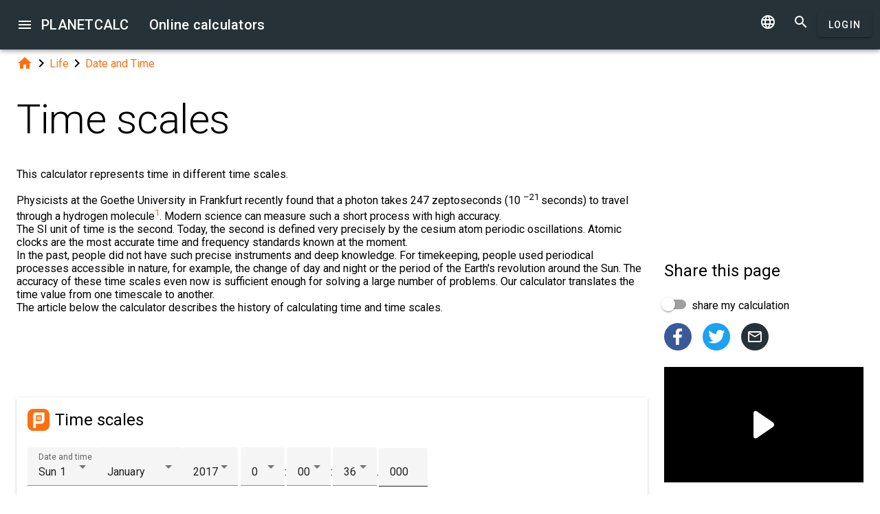

--- FILE ---
content_type: text/html; charset=UTF-8
request_url: https://planetcalc.com/9207/
body_size: 25724
content:
<!doctype html><html lang="en">
<head>

	<meta charset="utf-8">
	<meta name="viewport" content="width=device-width, initial-scale=1.0">
	<link rel="preload" href="/font/pc-icons.woff2?t=2f4187228ca956c693a7216e80d6ea51" as="font" type="font/woff2" crossorigin/>
	<link rel="preconnect" href="https://fonts.gstatic.com" crossorigin/>
	<link href="https://fonts.googleapis.com/css?family=Roboto:300,400,500" rel="stylesheet">
	<link rel="preconnect" href="https://ajax.googleapis.com" crossorigin/>
	<link rel="icon" href="/favicon.svg" type="image/svg+xml">
<link rel="stylesheet" href="/style/min/planetcalc_common_3769.css">
<script async src="https://cdn.fuseplatform.net/publift/tags/2/3228/fuse.js"></script>

<meta name="keywords" content="Apparent time, astronomical, Astronomy, Coordinated Universal Time, Date and Time, Dynamic time, Local mean time, Sidereal time, time, time scale, Universal coordinated time, UTC"/><meta name="description" content=" This calculator represents time in different time scales."/><meta name="author" content="Anton : planetcalc member"/><meta name="generator" content="Planetcalc"/><link rel="canonical" href="https://planetcalc.com/9207/" /><style media="all">
body {  min-height:100% }
h1 { font-size: 3.75rem; line-height: 3.75rem; }
img.pc-math { vertical-align:middle;max-width: 100%; height: auto; }
.social-float {
	position: absolute;
	margin-left: auto;
	margin-right: auto;
	left: 0;
	right: 0;
	width: 350px;
    	height: 400px;
    	background: white;
	box-shadow: 0 0 10px rgba(0,0,0,0.5);
	z-index: 100;
}
td.comment_created {
    border-bottom: 0 !important;
    padding-bottom: 0 !important;
}
td.message {
	padding-top:0 !important;
}

#main_div { padding:0 }
.f_ {
	margin-top:0;
	line-height: normal;
}

	#request_status { width:900px; }
	.modal-body {  max-height: 800px;}
.sofia {
	margin:8px auto;
	text-align:center;
}
.right-ads { margin:16px 0; }
.v5 {
	background-color:#fafafa;
}
.card-authors { padding:0 1.5em 1.5em 1.5em; }

.author-date {
	padding:16px 0;
}
.author-date i {
	padding-right:8px;
}
.author-date a {
	padding-right:32px;
}
#comments {
	margin-top:32px;
}
#comments .t9 {
	margin-top:0;
}
.ads-inline {
    text-align: center;
}
.embed-form {
	margin-bottom:16px;
}

div.social a.oc { margin-right:16px }
div.social { margin: 16px 0; }
div.social h4 { margin-bottom:0 }
.share-url-text { margin:16px 0 }
.share-mode { margin-bottom: 16px; }
.share-url-text div { width:100% }
.similar-calc ul {  padding:0; }
.similar-calc ul li { padding:0 0 16px 16px; display: inline-block; }
#bottom-right-card { position: -webkit-sticky; position:sticky; top: 80px; }
#publift_hrec_1{min-height:250px}#publift_hrec_2{min-height:250px}#publift_mrec_1{min-height:250px}#publift_vrec_1{min-height:600px}#publift_footer{min-height:250px}
@media (min-width:480px){#publift_hrec_1{min-height:60px}}
@media (min-width:768px){#publift_hrec_1{min-height:90px}}</style>
<title>Online calculator: Time scales</title>
</head>
<body id="ui_viewer" class="y1 viewer">
<div id="main_menu" class="nc w0 g1" tabindex="-1"><ul class="z0"  role="menu" aria-hidden="true"><li class="a1" role="menuitem" tabindex="0" onclick="document.location.href='\/all\/';"><span class="y0"><i class="material-icons">&#xe5c3;</i></span><span class="b1">All online calculators</span></li><li class="a1" role="menuitem" tabindex="-1" onclick="document.location.href='\/personal\/requests\/new\/';"><span class="y0"><i class="material-icons">&#xe90f;</i></span><span class="b1">Suggest a calculator</span></li><li class="a1" role="menuitem" tabindex="-1" onclick="document.location.href='\/todo\/translationtask\/?id[]=9207\u0026from=en';"><span class="y0"><i class="material-icons">&#xe894;</i></span><span class="b1">Translation</span></li></ul></div><div class="m1 q7 kb"><div class="q1"><div class="r1 s1 mdc-toolbar__section--shrink-to-fit" ><a class="material-icons n1" id="btn_main_menu" href="#">&#xe5d2;</a><a href="/" class="u1 nb" title="Online calculators"><h2 class="u1">PLANETCALC <span class="cc kc">Online calculators</span></h2></a></div><div class="r1 t1" ><a id="btn_change_language_menu" class="material-icons cc n1" href="#">&#xe894;</a><a class="material-icons n1" href="/search/">&#xe8b6;</a><a href="/personal/" class="cc ob c2 g2" id="planetcalc_login">Login</a></div></div><div style="min-height:0;"><div id="change_language_menu" class="nc w0 g1" tabindex="1"><ul class="z0"  role="menu" aria-hidden="true"><li id="change_language_de" class="a1" role="menuitem" tabindex="0" onclick="document.location.href='https:\/\/de.planetcalc.com\/9207\/?language_select=de';"><span class="y0"><i class="material-icons"> </i></span><span class="b1">Deutsch</span></li><li id="change_language_en" class="a1 f1" role="menuitem" tabindex="-1"><span class="y0"><i class="material-icons">&#xe5ca;</i></span><span class="b1">English</span></li><li id="change_language_es" class="a1" role="menuitem" tabindex="-1" onclick="document.location.href='https:\/\/es.planetcalc.com\/9207\/?language_select=es';"><span class="y0"><i class="material-icons"> </i></span><span class="b1">Español</span></li><li id="change_language_pt" class="a1" role="menuitem" tabindex="-1" onclick="document.location.href='https:\/\/pt.planetcalc.com\/9207\/?language_select=pt';"><span class="y0"><i class="material-icons"> </i></span><span class="b1">Português</span></li><li id="change_language_ru" class="a1" role="menuitem" tabindex="-1" onclick="document.location.href='https:\/\/planetcalc.ru\/9207\/?language_select=ru';"><span class="y0"><i class="material-icons"> </i></span><span class="b1">Русский</span></li><li id="change_language_zh" class="a1" role="menuitem" tabindex="-1" onclick="document.location.href='https:\/\/zh.planetcalc.com\/9207\/?language_select=zh';"><span class="y0"><i class="material-icons"> </i></span><span class="b1">中文</span></li><li id="change_language_fr" class="a1" role="menuitem" tabindex="-1" onclick="document.location.href='https:\/\/fr.planetcalc.com\/9207\/?language_select=fr';"><span class="y0"><i class="material-icons"> </i></span><span class="b1">Français</span></li></ul></div></div></div><div id="main_div" class="jb">  
	<div class="v_"> 
	<div class="w_"> 
<div class="main-column x_ g0" id="left-block"><div class="qb"><a class="material-icons" href="/">&#xe88a;</a><i class="material-icons">&#xe5cc;</i><a href="/search/?tag=1458">Life</a><i class="material-icons">&#xe5cc;</i><a href="/search/?tag=525">Date and Time</a></div><header><h1>Time scales</h1><p class="f_">This calculator represents time in different time scales.</p><div></div></header><script>
document.addEventListener("DOMContentLoaded",function() {
	var f = new FormatterTimeSpan();
	$('.nav-created').text(function ( i,t ) { return f.Format(t);});
});
</script>
<div class="article"><div class="article_body"><p>Physicists at the Goethe University in Frankfurt recently found that a photon takes 247 zeptoseconds (10 <sup> –21 </sup> seconds) to travel through a hydrogen molecule<sup id="fnref1:zeptosecond"><a href="#fn:zeptosecond" class="footnote-ref">1</a></sup>. Modern science can measure such a short process with high accuracy.<br />
The SI unit of time is the second. Today, the second is defined very precisely by the cesium atom periodic oscillations. Atomic clocks are the most accurate time and frequency standards known at the moment.<br />
In the past, people did not have such precise instruments and deep knowledge. For timekeeping, people used periodical processes accessible in nature, for example, the change of day and night or the period of the Earth's revolution around the Sun. The accuracy of these time scales even now is sufficient enough for solving a large number of problems. Our calculator translates the time value from one timescale to another.<br />
The article below the calculator describes the history of calculating time and time scales.<br />
</p>
<div id="calculator9194"></div><div class="ads-inline"><div id="publift_hrec_1" data-fuse="22916193055"></div></div><div class="pc-article-part"><div class="u5"><div class="w_ f8"  id="dialogv659bc6a5575b1"><div class="x_ j0"><div class="s8 t8"><a class="t_" target="_blank" href="https://planetcalc.com/9194/?license=1"><img src="/img/32x32i.png" alt="PLANETCALC, Time scales" width="32" height="32"></a><h4 class="y9">Time scales</h4></div></div><div class="x_ j0"><div class="v8" id="dialogv659bc6a5575b1_time" data-value="2017-01-01 00:00:36"><label class="l8" for="dialogv659bc6a5575b1_time_day">Date and time</label><div class="s3 _ _ z8 pc-select-day pc-date-first"><i class="w3"></i><select class="t3" id="dialogv659bc6a5575b1_time_day"  name="time_day"><option  value="-1">Loading...</option>
</select><div class="_3"></div></div><div class="s3 _ _ z8 pc-select-month"><i class="w3"></i><select class="t3" id="dialogv659bc6a5575b1_time_month"  name="time_month"><option  value="-1">Loading...</option>
</select><div class="_3"></div></div><div class="s3 _ _ z8 pc-select-year"><i class="w3"></i><select class="t3" id="dialogv659bc6a5575b1_time_year"  name="time_year"><option  value="-1">Loading...</option>
</select><div class="_3"></div></div>&nbsp;<div class="s3 _ _ z8 pc-select-hour pc-date-first"><i class="w3"></i><select class="t3" id="dialogv659bc6a5575b1_time_hour"  name="time_hour"><option  value="-1">~</option>
</select><div class="_3"></div></div>:<div class="s3 _ _ z8 pc-select-minute"><i class="w3"></i><select class="t3" id="dialogv659bc6a5575b1_time_minute"  name="time_minute"><option  value="-1">~</option>
</select><div class="_3"></div></div>:<div class="s3 _ _ z8 pc-select-second"><i class="w3"></i><select class="t3" id="dialogv659bc6a5575b1_time_second"  name="time_second"><option  value="-1">~</option>
</select><div class="_3"></div></div>.<div class="j4"><input class="l4" type="text" size="3" maxlength="3" id="dialogv659bc6a5575b1_time_millisecond"/><div class="_3"></div></div><div class="s3 _ x _ z8 pc-select-ampm"><i class="w3"></i><select class="t3" id="dialogv659bc6a5575b1_time_ampm"  name="time_ampm"><option selected="selected"  value="0">AM</option>
<option  value="1">PM</option>
</select><div class="_3"></div></div></div><div class="n4"><div id="hlp_dialogv659bc6a5575b1_time" class="e4 c4"></div></div></div><div class="x_ c0"><div class="s3 _ h8"><i class="w3"></i><label class="h3 i3 h8" for="dialogv659bc6a5575b1_timeType">Time type</label><select class="t3"  name="timeType" id="dialogv659bc6a5575b1_timeType"><option  value="utc">Coordinated Universal</option>
<option  value="et">Ephemeris</option>
<option  value="gps">GPS</option>
<option selected="selected"  value="tai">International Atomic</option>
<option  value="lat">Local apparent</option>
<option  value="lmt">Local mean</option>
<option  value="st">Standard</option>
<option  value="tt">Terrestrial</option>
<option  value="ut0">Universal, UT0</option>
<option  value="ut1">Universal, UT1</option>
<option  value="ut2">Universal, UT2</option>
</select><div class="_3"></div></div><div class="n4"><div id="hlp_dialogv659bc6a5575b1_timeType" class="e4 c4"></div></div></div><div class="x_ c0"><div class="w_ f8"><div class="x_ c0 pc-cell-inner"><div class="s3 _ h8"><i class="w3"></i><label class="h3 i3 h8" for="dialogv659bc6a5575b1_tz">Time zone</label><select class="t3"  name="tz" id="dialogv659bc6a5575b1_tz"></select><div class="_3"></div></div><div class="n4"><div id="hlp_dialogv659bc6a5575b1_tz" class="e4 c4"></div></div></div><div class="x_ c0 pc-cell-inner"><div class="j4 g8"><input class="l4" type="text" id="dialogv659bc6a5575b1_tz_filter"/><label class="h3" for="dialogv659bc6a5575b1_tz_filter">Search</label><div class="_3"></div></div><div class="n4"><div class="e4 c4">Examples :  <a href="#" class="quick-pick quick-pick-l">London</a>, <a href="#" class="quick-pick quick-pick-n">Azores</a>, <a href="#" class="quick-pick quick-pick-c">Cuba</a>, <a href="#" class="quick-pick quick-pick-m">Maldives</a>, <a href="#" class="quick-pick quick-pick-s">Sydney</a>, <a href="#" class="quick-pick quick-pick-j">Japan</a></div></div></div></div></div><div class="x_ j0"><div class="t9"><div class="x6 y6"><div class="z6"></div><div class="b7"><div class="_7"><input class="a7" type="checkbox" checked value="1" name="detectCoordinates" id="dialogv659bc6a5575b1_detectCoordinates"/></div></div></div><label for="dialogv659bc6a5575b1_detectCoordinates"> Get geographic coordinates from time zone</label></div><div class="n4"><div id="hlp_dialogv659bc6a5575b1_detectCoordinates" class="e4 c4">Solar and UT0 time scales require the observer latitude and longitude. Uncheck to enter the coordinates by hand.</div></div></div><div class="x_ c0"><div class="v8 h9" id="ctrl_dialogv659bc6a5575b1_latitude"><label for="dialogv659bc6a5575b1_latitude_deg" class="l8">Latitude</label><div class="a9" id="dialogv659bc6a5575b1_latitude"><input type="hidden" name="dialogv659bc6a5575b1_latitude" id="dialogv659bc6a5575b1_latitude_value" value="55.75"/><div class="j4 b9"><input type="text" id="dialogv659bc6a5575b1_latitude_deg" name="latitude_deg" class="l4"  value="55"/><span class="g9">&#176;</span><div class="_3"></div></div><div class="j4 c9"><input type="text" id="dialogv659bc6a5575b1_latitude_min" name="latitude_min" class="l4"  value="45"/><span class="g9">&prime;</span><div class="_3"></div></div><div class="j4 e9"><input type="text" id="dialogv659bc6a5575b1_latitude_sec" name="latitude_sec" class="l4"  value="0"/><span class="g9">&Prime;</span><div class="_3"></div></div><div class="h2"><div class="u2"><input type="radio" class="v2" id="dialogv659bc6a5575b1_latitude_side1" name="dialogv659bc6a5575b1_latitude" checked="checked"/><div class="w2"><div class="x2"></div><div class="y2"></div></div></div><label for="dialogv659bc6a5575b1_latitude_side1">N</label></div>
<div class="h2"><div class="u2"><input type="radio" class="v2" id="dialogv659bc6a5575b1_latitude_side2" name="dialogv659bc6a5575b1_latitude"/><div class="w2"><div class="x2"></div><div class="y2"></div></div></div><label for="dialogv659bc6a5575b1_latitude_side2">S</label></div>
</div></div><div class="n4"><div id="hlp_dialogv659bc6a5575b1_latitude" class="e4 c4"></div></div></div><div class="x_ c0"><div class="v8 h9" id="ctrl_dialogv659bc6a5575b1_longitude"><label for="dialogv659bc6a5575b1_longitude_deg" class="l8">Longitude</label><div class="a9" id="dialogv659bc6a5575b1_longitude"><input type="hidden" name="dialogv659bc6a5575b1_longitude" id="dialogv659bc6a5575b1_longitude_value" value="37.616666666667"/><div class="j4 b9"><input type="text" id="dialogv659bc6a5575b1_longitude_deg" name="longitude_deg" class="l4"  value="37"/><span class="g9">&#176;</span><div class="_3"></div></div><div class="j4 c9"><input type="text" id="dialogv659bc6a5575b1_longitude_min" name="longitude_min" class="l4"  value="37"/><span class="g9">&prime;</span><div class="_3"></div></div><div class="j4 e9"><input type="text" id="dialogv659bc6a5575b1_longitude_sec" name="longitude_sec" class="l4"  value="0"/><span class="g9">&Prime;</span><div class="_3"></div></div><div class="h2"><div class="u2"><input type="radio" class="v2" id="dialogv659bc6a5575b1_longitude_side1" name="dialogv659bc6a5575b1_longitude" checked="checked"/><div class="w2"><div class="x2"></div><div class="y2"></div></div></div><label for="dialogv659bc6a5575b1_longitude_side1">E</label></div>
<div class="h2"><div class="u2"><input type="radio" class="v2" id="dialogv659bc6a5575b1_longitude_side2" name="dialogv659bc6a5575b1_longitude"/><div class="w2"><div class="x2"></div><div class="y2"></div></div></div><label for="dialogv659bc6a5575b1_longitude_side2">W</label></div>
</div></div><div class="n4"><div id="hlp_dialogv659bc6a5575b1_longitude" class="e4 c4"></div></div></div><div class="x_ a0"><div class="v8"><label class="l8">Calculation precision</label><div class="x8" id="ctrl_dialogv659bc6a5575b1_precisionmetervalue">Digits after the decimal point: 3</div><div id="dialogv659bc6a5575b1_precisionmeter" aria-controls="ctrl_dialogv659bc6a5575b1_precisionmetervalue" class="pc-precision y8 h6 v6" tabindex="0" role="slider" data-step="1" aria-valuetext="Digits after the decimal point: 3" aria-valuemin="0" aria-valuemax="20" aria-valuenow="3"><div class="k6"><div class="j6"></div></div><div class="q6"><div class="p6"><span class="r6"></span></div><svg class="n6" width="21" height="21"><circle cx="10.5" cy="10.5" r="7.875"></circle></svg><div class="o6"></div></div></div></div></div><div class="x_ a0"><div class="o8">Latitude</div><div class="pc-output-value p8" id="dialogv659bc6a5575b1_lat">&nbsp;</div></div><div class="x_ a0"><div class="o8">Longitude</div><div class="pc-output-value p8" id="dialogv659bc6a5575b1_lon">&nbsp;</div></div><div class="x_ j0"><div class="r8"><button type="button" id="dialogv659bc6a5575b1_calculate" class="c2 g2 s_ pc-btn-calc"><span id="dialogv659bc6a5575b1_button_text">Calculate</span></button></div></div><div class="x_ j0"><div class="e8"><div id="dialogv659bc6a5575b1__progress_" role="progressbar" class="c8 m0 t0"><div class="p0"></div><div class="q0"></div><div class="n0 r0"><span class="o0"></span></div><div class="n0 s0"><span class="o0"></span></div></div></div></div><div class="x_ j0"><div></div><div class="n4 x"><div id="hlp_default_dialogv659bc6a5575b1" class="e4 c4"></div></div></div><div class="x_ j0"><div id="dialogv659bc6a5575b1_result_big_msg" class="ke"><div class="me"><div class="ne">The file is very large. Browser slowdown may occur during loading and creation.</div><div class="re" aria-atomic="true"><button class="c2 se" type="button" id="dialogv659bc6a5575b1_result_download"><span class="f2 ">Download</span></button>
<button type="button" class="c2 vb te"><i class="material-icons">&#xe5cd;</i></button></div></div></div><div id="dialogv659bc6a5575b1_result_diagram" class="pc-graph"></div><div id="dialogv659bc6a5575b1_result" class="pc-output-table"></div></div><div class="x_ a0"><div class="o8">Sidereal time, degrees</div><div class="pc-output-value p8" id="dialogv659bc6a5575b1_siderealTime">&nbsp;</div></div><div class="x_ j0"><div class="b2"><div class="pc-calc-footer"><div class="ba u8"></div></div></div></div></div><script>function Dialogv659bc6a5575b1() {var me = this;me.id = "dialogv659bc6a5575b1";me.GetElement = function () { return document.getElementById( me.id ); };me.GetEventHandlerName = function () { return "dialoghandlerv659bc6a5575b1"; };this.dialog_controls = [new DialogInput("time", this, 0,new ElementAccessorDate(32811)),new DialogInput("timeType", this, 0,new ElementAccessorSelect()),new DialogInput("tz", this, 0,new ElementAccessorTimezone("")),new DialogInput("detectCoordinates", this, 0,new ElementAccessorCheckbox()),new DialogInput("latitude", this, new ValidatorRange( -90, 90),new ElementAccessorCoordinate()),new DialogInput("longitude", this, new ValidatorRange( -180, 180),new ElementAccessorCoordinate()),new DialogInput("precisionmeter", this, 0,new ElementAccessorPrecision(3)),new DialogInput("lat", this, 0,new ElementAccessorOutput()),new DialogInput("lon", this, 0,new ElementAccessorOutput()),new DialogInput("calculate", this, 0,new ElementAccessorOperation()),new DialogInput("_progress_", this, 0,new ElementAccessorDefault()),new DialogInput("", this, 0,new ElementAccessorDefault()),new DialogInput("result", this, 0,new ElementAccessorDefault()),new DialogInput("siderealTime", this, 0,new ElementAccessorOutput())];me.dialog_controls._all ={};me.dialog_controls.forEach( function( e ) { if (me[e.id]===undefined) me[e.id] = e; me.dialog_controls._all[e.id] = e;} );this.addHandler = function ( handler ) {this.dialog_controls.forEach(function(c) { c.addHandler( handler);});};this.SetValues = function ( values ) {this.dialog_controls.forEach(function(c) {if ( values[c.id]!==undefined ) { c.SetValue( values[c.id] ); }});};this.Clear = function ( ) {this.dialog_controls.forEach(function( c) { c.ResetValue();});};this.SetDefaultValues = function () { this.Clear();};this.GetValues = function () {var ret = {}; this.dialog_controls.forEach(function( c) { ret[c.id] = c.GetValue();});return ret;};this.Validate = function ( ) {for(var i=0;i<me.dialog_controls.length;++i) if (!me.dialog_controls[i].Validate()) return false; return true;};this.layout = function ( ) {me.dialog_controls[6].elementAccessor.layout();}};document.addEventListener("DOMContentLoaded", function(event) {var dlg = new Dialogv659bc6a5575b1();
var hd = new CalculatorHandler(new function () {
var me = this;
me.id = 9194;
me.global = 1;
var outputs = {};
me.sinks={change:[],done:[]};
me.startOnLoad = 1;
me.infinite = 0;
var inputs = {};
var renderers = {};
var recordsets = {};
var diagrams = {};
var handler, dialog, refreshTimer;var outer = this;me.asyncLoad=1;me.adapter = { encoder:{"time":Date2String},decoder:{"time":String2Date}};me.timeout = 1500;
me.auto = 1;
me.init = function ( h, dlg ) { var o; handler=h;dialog =dlg;me.control = new CalcController(h,me.id);var n; var fn;n='timeType';if ( dlg[n] ) { inputs[n] = dlg[n]; }n='detectCoordinates';if ( dlg[n] ) { inputs[n] = dlg[n]; }n='time';if ( dlg[n] ) { inputs[n] = dlg[n]; }n='latitude';if ( dlg[n] ) { inputs[n] = dlg[n]; }n='longitude';if ( dlg[n] ) { inputs[n] = dlg[n]; }n='tz';if ( dlg[n] ) { inputs[n] = dlg[n]; }o = dlg.siderealTime;outputs[o.id] =o;o.formatter =new FormatterNumber( 3,0,0,"R" );o = dlg.lat;outputs[o.id] =o;o.formatter =new FormatterCoordinate('lat',0);o = dlg.lon;outputs[o.id] =o;o.formatter =new FormatterCoordinate('lon',0);n='result';fn='dialogv659bc6a5575b1_result';recordsets[n] = new Recordset("","__id__");renderers[n]= new RecordsetRendererC(fn,20,["export"]);
 renderers[n].name = "Time";renderers[n].AddColumn("name", "Time", new RecordFieldFormatter(new FormatterSame( )), '', 0,{"interpolate":"cardinal","line_color":"primary","line_markup":0},5);
renderers[n].AddColumn("code", "Code", new RecordFieldFormatter(new FormatterSame( )), '', 0,{"interpolate":"cardinal","line_color":"primary","line_markup":0},5);
renderers[n].AddColumn("date", "Date", new RecordFieldFormatter(new FormatterDateFlags( 9 )), '', 0,{"interpolate":"cardinal","line_color":"primary","line_markup":0},6);
renderers[n].AddColumn("time", "Time", new RecordFieldFormatter(new FormatterSame( )), '', 0,{"interpolate":"cardinal","line_color":"primary","line_markup":0},5);
renderers[n].AddColumn("comments", "Comments", new RecordFieldFormatter(new FormatterSame( )), '', 0,{"interpolate":"cardinal","line_color":"primary","line_markup":0},5);
me.tables = renderers;handler.onReady();};
me.stop = function() {};
me.start = function() {handler.onStart();
var inputValues = me.getInputValues();me.control.onCalculate( inputValues );};me.getInputs = function() {
		return inputs;
	};
	function objectValues( a, o ) {
		for(var n in o) {
			a.push( o[n] );
	}
	}
	me.getOutputs = function() {
		var ret = [];
		objectValues( ret, outputs );
		objectValues( ret, diagrams );
		objectValues( ret, renderers );
	return ret;
	};
	me.getInputValues = function() {
		var r = {};
		for( var n in inputs) {
			r[n] = inputs[n].GetValue();
		}
		return r;
	};
me.setResult = function( res, done ) {recordsets.result.Clear();recordsets.result.LoadFromArray( res.result);if (renderers.result) {renderers.result.Render( recordsets.result);} if ( diagrams.result) { diagrams.result.Render(res.result ); }outputs.siderealTime.SetValue(res.siderealTime);outputs.lat.SetValue(res.lat);outputs.lon.SetValue(res.lon);if (done) { handler.onStop();if ( PCF.requestFormulaUpdate( false ) ) { var mjx = window.MathJax; mjx.Hub.Queue(["Typeset",mjx.Hub]);};}};me.resetDisplay = function ( ) {if ( renderers.result) renderers.result.Header.RestoreColumns();
if ( diagrams.result) diagrams.result.Header.RestoreColumns();

};
},{calculate:"Calculate", stop:"Stop"});;
hd.initdialog(dlg);dlg.addHandler(hd);window.dialoghandlerv659bc6a5575b1 = hd;});</script><div id="user_data_9194"><div class="tc" id="ud_note9194"><button class="c2 pc-btn-link ce"><i class="material-icons">&#xe14d;</i> Link</button> <button class="c2 pc-btn-new"><i class="material-icons">&#xe161;</i> Save</button>  <button type="button" class="c2 pc-btn-embed-wol"><i class="material-icons">&#xe87b;</i> Widget</button></div><script>document.addEventListener("DOMContentLoaded", function(event) { window.udh_9194=new PCUserDataHandler( { calcid:9194,id:"user_data_9194"});});</script></div></div></div><div class="ads-inline"><div id="publift_hrec_2" data-fuse="22916179273"></div></div>
<p></p>
<h2>Time units</h2>
<p>It once seemed that there is nothing more stable for time measuring than the regular change of day and night. Every morning the Sun rises in the east and sets in the west in the evening. This periodical phenomenon was used to determine the time during the day using a sundial. The shadow cast by a long vertical object changed its length and direction, reflecting the passing of the day.<br />
Ancients divided the scale of the sundial into 12 equal parts, <strong>hours</strong>. Why exactly 12? Nobody knows for sure. It was too long ago. However, the number 12 is notable in that it is divisible without remainder in many different ways. For example, dividing by 2, we get the first and second half of the day, 6 hours each. Dividing by 3, we get morning, afternoon, and evening - each interval of 4 hours. It also can be divided without remainder by 4, as well as by 6. The number 12 is much better for division than number 10 because 10 has only two divisors: 2 and 5.<br />
The hour had to be divided into lesser units to orientate in time even more accurately. These units were  <strong>minutes</strong> and <strong>seconds</strong>.  Why there are 60 of them is known quite reliably. <a href="/9216/">Sexagesimal number system</a> is one of the oldest on earth, and it was also very popular with ancient astronomers, who were the first to measure the exact time intervals.<br />
People have used this system for more than one millennium. But, by the time a second became too coarse to measure even shorter periods, the sexagesimal system had long gone out of fashion and was replaced by the decimal one. Therefore, <strong>milliseconds</strong>, <strong>microseconds</strong> and other smaller fractions of time are now decimal.</p>
<h2>Local Apparent Time (LAT)</h2>
<p>The working principle of a sundial is based on the direction of the shadow cast by a vertical object - <strong>gnomon</strong>. At noon, the shadow disappears or lays strictly from north to south. The rest of the time, the angle of the shadow gradually changes.<br />
The oldest sundial found in the Valley of the Kings, Egypt, dates back to the 13th century. BC. Even more ancient structures - the obelisks of Ancient Egypt (3rd millennium BC) are also considered the first gnomons that marked definite periods of the day.<sup id="fnref1:pip"><a href="#fn:pip" class="footnote-ref">2</a></sup><br />
Local apparent time LAT is equal to the geocentric hour angle of the center of the visible disk of the Sun t, measured relative to the meridian of the place of observation, plus 12 hours <sup id="fnref1:zharov"><a href="#fn:zharov" class="footnote-ref">3</a></sup>.<br />
<img src="/cgi-bin/mimetex.cgi?LAT%3Dt_%7B%5Codot%7D%2B12%5E%7Bh%7D" alt="LAT=t_{\odot}+12^{h}" class="pc-math" /></p>
<h2>Local Mean Time (LMT)</h2>
<p>The sundial does not work in bad weather, when the sun is not visible, or at night. This is not to say that it greatly bothered most people millennia ago. They didn't have to get to university by 9:30 or to work by 8:15 am. Vigorous activity simply began no earlier than dawn and ended somewhere before sunset.<br />
Exact time intervals, regardless of the weather, had to be measured by an extremely narrow circle of people, for example, astronomers. One of the most ancient devices for time counting was a water clock based on the principle of a uniform flow or inflow of liquid. Judging by the most ancient find (klepsydra from Karnak, the era of Pharaoh Amenhotep III 1379–1342 BC), the water clock began to be used as long as the solar clock. Clepsydra was a bowl with a narrow hole at the base, from which water gradually flowed out. Comparing the water level with the marks on the inner surface, it was possible to judge the elapsed time.<br />
The first mechanical watches appeared in the 13th century AD. The clock measured time regardless of the presence of the sun in the sky. However, the clock was adjusted for a long time according to the sun. The first watches were not very precise. Even so, it was possible to realize that noon, measured by a mechanical clock, on most days of the year does not coincide with noon, according to the sundial.<br />
The deviation of the time of noon counted by a uniformly running clock from noon by sundial is not constant. It changes throughout the year and at a maximum can reach 16 minutes. The phenomenon was already known to Hipparchus (2nd century BC). To distinguish the not even time shown by the sundial from the uniform one, we had to give them separate names. The first is <strong>local apparent time</strong>, LAT, and the second - <strong> local mean time </strong>, LMT.  <strong>The local mean time </strong>, for a long time, could not be measured with anything (until the advent of mechanical watches). The local mean time could only be calculated by mathematical methods knowing as <a href="/9235/">equation of time, EoT(t)</a>. The local mean time, the value of the equation of time, and the local apparent time are related by the relation:<br />
<img src="/cgi-bin/mimetex.cgi?LMT%3DLAT-EoT%28t%29" alt="LMT=LAT-EoT(t)" class="pc-math" /><br />
The British Scientific Association in 1862 stated that &quot;All men of science are agreed to use the second of mean solar time as the unit of time.&quot; So the first definition of the second was 1/86400 of the mean solar day. Further, this definition was included in the CGS and ISS systems of measurement units and existed until the middle of the 20th century.</p>
<h2>Standard Time (ST), Introduction</h2>
<p>Each degree of longitude corresponds to 4 minutes of sundial time. If you go by 15 degrees to the west in one hour, the sundial will show the same time.  Thus, the sundial shows the solar time for a specific longitude on Earth.<br />
After the invention of mechanical clocks, all clocks in every city showed the local solar time. Thus, the difference in time in neighboring cities corresponded to the distance between them in longitude. When travel between cities was infrequent and unhurried, and the clock was not as accurate, it was not a hassle.<br />
But with the development of fast transport links, the problem has become noticeable. English railway companies were the first to realize the situation in the 40s of the 19th century. It was easier to accept a uniform time throughout the country than to explain to each passenger that his clock needs to be adjusted immediately upon arrival in another city. Soon, all clocks and watches in the region began to show the same London time, which corresponded to the mean solar time at the longitude of the Greenwich Observatory. The standard time of Greenwich Observatory meridian is called Greenwich Mean Time (GMT). </p>
<h2>Universal Time (UT)</h2>
<p>Some other countries initially proposed their local meridians for counting standard time. But fortunately, representatives of the scientific world from different countries were able to agree and chose the Greenwich meridian as a reference point for time counting everywhere.<br />
The World Meridian Conference held in Washington to unify the prime meridian in 1884 chose the Greenwich Observatory's meridian as a single prime meridian. The conference recommended using time at the prime meridian as a single point of reference wherever it would be convenient. In the early 20th century, the International Astronomical Union proposed using the name Universal Time (UT) instead of Greenwich Mean Time to denote the mean solar time at the prime meridian with the beginning of the day at midnight.</p>
<h2>Ephemeris Time (ET)</h2>
<p>Universal Time is based on the rotation of the Earth. However, accurate astronomical observations have proved that the Earth's rotation is uneven due to changes in the angular speed of rotation and the movement of the pole (change in the position of the axis of rotation). As a new, more accurate time scale, it was proposed to use a time scale based on the periodic motion of bodies in the solar system. This scale is called ephemeris time (ET). Accordingly, the new definition of the second in 1952 was as follows: 1/31 556 925.9747 of the tropical year for January 0, 1900 at 12 o'clock ephemeris time.<br />
Ephemeris time can be expressed in terms of universal time as follows:<br />
<img src="/cgi-bin/mimetex.cgi?ET%20%3D%20UT%2B%7B%5CvarDelta%7DT" alt="ET = UT+{\varDelta}T" class="pc-math" /><br />
Astronomical almanacs regularly publish  <a href="/9200/">ΔT data</a>.</p>
<h2>International Atomic Time (TAI)</h2>
<p>With the invention of the atomic clock, people received the most stable way of measuring time. Since 1967, scientists have moved from ephemeris time to time counted by atomic clocks. They tried to make a second of atomic time exactly the same length as in the ephemeris scale, but expressed its definition in other terms: &quot;the duration of 9,192,631,770 periods of the radiation corresponding to the transition between the two hyperfine levels of the ground state of the cesium-133 atom&quot;. On January 1, 1958, atomic time exactly corresponded to universal time. At the same moment, the shift in ephemeris time (ET) was 32.184 s to universal time.<br />
Accordingly, TAI is expressed by ET as:<br />
<img src="/cgi-bin/mimetex.cgi?TAI%20%3D%20ET%2B32%2C184s" alt="TAI = ET+32,184s" class="pc-math" /></p>
<h2>Coordinated Universal Time (UTC)</h2>
<p>The traditional way of measuring time by the Earth's rotation is familiar to people. But the solar time is varying, due to the unevenness of the Earth's revolving. Atomic time is stable, but after years it differs notably from solar time. To get a stable time tied to the change of day and night on Earth, science men decided to create a scale, the unit of which will be a stable atomic second, but occasionally 61 seconds will be added (or 60 seconds removed) so that the difference between this time and the universal did not exceed 0.9 seconds. The time is called Coordinated Universal Time, UTC.<br />
The International Earth Rotation Service (IERS) publishes the difference between UTC and Coordinated Time, ΔUT, and a list and dates for the introduction of leap seconds on a daily basis.<br />
There are several versions of universal time. The IERS publishes the difference ΔUT1 between UT1 and UTC. UT1 is currently the main version of universal time, which value is determined by very long baseline radio interferometry (VLBI).<br />
Accordingly:<br />
<img src="/cgi-bin/mimetex.cgi?UTC%3DUT1-%7B%5CvarDelta%7DUT1" alt="UTC=UT1-{\varDelta}UT1" class="pc-math" /><br />
Other versions of universal time are almost out of use: UT0 and UT2.<br />
UT0 was the baseline UT based on observations at a specific observatory. UT0 does not consider the effect of the pole shift, which means that different observation stations will receive various values. Since the 1980s, the UT0 value has ceased to be tracked by all observatories. Our calculator derives the UT0 value from the equation:<br />
UT1= UT0−(x<sub>p</sub> sin λ + y<sub>p</sub> cos λ ) tan ϕ<br />
где x<sub>p</sub>, y<sub>p</sub> - coordinates of the instant pole, ϕ, λ - coordinates of the observation point<sup id="fnref2:zharov"><a href="#fn:zharov" class="footnote-ref">3</a></sup><br />
UT2 is universal time without taking into account the seasonal fluctuations in the Earth's rotation. Calculated by the formula:<br />
UT2 = UT1+0,0220 sin2πθ − 0,0120 cos 2πθ − 0,0060 sin 4πθ + 0,0070 cos 4πθ,<br />
где θ = 2000,0+ (JD − 2451544, 533)/365, 2422,  JD - <a href="/503/">Julian date</a> of observation<sup id="fnref3:zharov"><a href="#fn:zharov" class="footnote-ref">3</a></sup></p>
<h2>Standard Time (ST)</h2>
<p>After the world meridian conference, most countries began to use the time at the prime meridian (universal time) as a reference time to determine their own standard time. At present, standard time is defined as an offset from Coordinated Universal Time (UTC). Typically, a country standard time differs from UTC by an integer number of hours. But there are exceptions, for example, <a href="/8144/?tz1=Asia%2FKathmandu&amp;tz2=UTC/"> Standard Time in Nepal </a> differs from UTC by 5:45. In theory, the time zone changes every 15 degrees to the west or east. But in practice, the boundaries of time zones are determined by the borders of countries or administrative units in big countries. Countries wide sprawling from west to east, such as Russia or the United States, have several time zones so that the standard time in remote parts of the country does not differ so much from the local solar time. This calculator uses historical time zone data from the time zone database, which, in addition to standard time, also contains data of applying <a href="/9239/">the daylight time</a>. </p>
<div class="footnotes">
<hr />
<ol>
<li id="fn:zeptosecond">
<p>Sven Grundmann,Daniel Trabert, Kilian Fehre, Nico Strenger, Andreas Pier, Leon Kaiser,Max Kircher, Miriam Weller, Sebastian Eckart,Ph. H. Schmidt,Florian Trinter, Till Jahnke, Markus S. Schöffler, Reinhard Dörner. Zeptosecond birth time delay in molecular photoionization  Science  October, 16th, 2020, vol. 370, issue 6514, pp. 339-341&#160;<a href="#fnref1:zeptosecond" rev="footnote" class="footnote-backref">&#8617;</a></p>
</li>
<li id="fn:pip">
<p>Pipunyrov V. N. The history of clocks from ancient times to the present day. M.: Nauka, 1982.&#160;<a href="#fnref1:pip" rev="footnote" class="footnote-backref">&#8617;</a></p>
</li>
<li id="fn:zharov">
<p>V. A. Zharov, Spherical astronomy, Fryasino, 2006, par. 4.1&#160;<a href="#fnref1:zharov" rev="footnote" class="footnote-backref">&#8617;</a> <a href="#fnref2:zharov" rev="footnote" class="footnote-backref">&#8617;</a> <a href="#fnref3:zharov" rev="footnote" class="footnote-backref">&#8617;</a></p>
</li>
</ol>
</div></div></div><div id="copied_msg" class="ke"><div class="me"><div class="ne">URL copied to clipboard</div></div></div><div class="social social-share ee"><div class="share-mode"><div class="t9 share-switch"><div class="x6"><div class="z6"></div><div class="b7"><div class="_7"><input class="a7" type="checkbox" id="share_data_md"/></div></div></div> <label for="share_data_md">&nbsp;share my calculation</label></div><div class="share_data_msg z"></div></div><div class="share-buttons"><a class="pc-social-share oc pc" target="_blank" href="https://www.facebook.com/sharer/sharer.php?u=https%3A%2F%2Fplanetcalc.com%2F9207%2F" rel="noopener nofollow" data-origin="pc"><span class="material-icons">&#xf301;</span></a><a class="pc-social-share oc qc" target="_blank" href="https://twitter.com/intent/tweet?text=Online%20calculator%3A%20Time%20scales&url=https%3A%2F%2Fplanetcalc.com%2F9207%2F" rel="noopener nofollow" data-origin="qc"><span class="material-icons">&#xf303;</span></a><a class="pc-social-share oc r_" href="mailto:?subject=Online%20calculator%3A%20Time%20scales&body=https%3A%2F%2Fplanetcalc.com%2F9207%2F" rel="noopener nofollow" data-origin="r_"><span class="material-icons">&#xe0e1;</span></a></div><div class="share-url-text x"><div class="j4"><input class="l4" type="text" value="" readonly/><div class="_3"></div></div><div class="n4"><div id="share_data_md_hlp" class="e4 c4">Everyone who receives the link will be able to view this calculation</div></div><button class="c2 mc" type="button" ><span class="f2 ">Copy</span></button>
<div style="clear:both"></div></div></div><div class="similar-calc"><h4>Similar calculators</h4><ul><li>&bull; <a href="/923/" title="World Time Converter">World Time Converter</a></li><li>&bull; <a href="/8144/" title="Time difference">Time difference</a></li><li>&bull; <a href="/8171/" title="World Time Calculator">World Time Calculator</a></li><li>&bull; <a href="/65/" title="Total time calculator">Total time calculator</a></li><li>&bull; <a href="/865/" title="Time Span Calculator">Time Span Calculator</a></li><li>&bull; <a href="/search/?section=525" class="vc">Date and Time section ( 65 calculators )</a></li></ul></div><div class="b"><i class="material-icons">&#xe54e;</i>&nbsp;<a class="vc xb" href="/search/?tag=12084" >Apparent time</a> <a class="vc xb" href="/search/?tag=11688" >astronomical</a> <a class="vc xb" href="/search/?tag=961" >Astronomy</a> <a class="vc xb" href="/search/?tag=13072" >Coordinated Universal Time</a> <a class="vc bc" href="/search/?tag=525" >Date and Time</a> <a class="vc xb" href="/search/?tag=12076" >Dynamic time</a> <a class="vc xb" href="/search/?tag=12082" >Local mean time</a> <a class="vc xb" href="/search/?tag=12074" >Sidereal time</a> <a class="vc yb" href="/search/?tag=2922" >time</a> <a class="vc xb" href="/search/?tag=12364" >time scale</a> <a class="vc xb" href="/search/?tag=12078" >Universal coordinated time</a> <a class="vc xb" href="/search/?tag=12080" >UTC</a> </div><div class="b2"><span class="u8"><a href="https://planetcalc.com/9207/?license=1" target=_blank><i class="material-icons">&#xf304;</i><i class="material-icons">&#xf305;</i></a></span> PLANETCALC, Time scales<div class="ba u8"></div></div><div class="p9 qb author-date v"><i class="material-icons">&#xe7ff;</i><a href="/9207/?thanks=1">Anton</a><i class="material-icons">&#xe8b5;</i><span class="nav-created">2022-01-27 08:41:47</span></div>		<script>
		function showAvInitials( i ) {
			i.style.display="none";
			var d = i.parentNode;
			var bg = d.getAttribute("data-bg");
			d.style.backgroundColor = bg;
			var e = d.getElementsByClassName("tb");
			if ( e.length ) {
				e[0].style.display="inline";
			}
		}
		function CommentAvatarFormatter( formatter ) {
			var colors = [ "#D32F2F", "#C2185B", "#7B1FA2", "#512DA8", "#303F9F", "#1976D2", "#0288D1", "#0097A7", "#00796B", "#388E3C", "#689F38", "#AFB42B", "#FBC02D", "#FFA000", "#F57C00", "#E64A19", "#5D4037", "#455A64"];
	this.Format = function ( colname, record ) {
		var ret = '<div class="' + "sb" + '"';
			var name = record.nickname;
			if ( !name ) name = 'Unknown'; else name = name.toString();
			var hash = 0;
			for(var i =0 ;i<name.length;++i) {
				hash+=name.charCodeAt(i);
			}
			var color = colors[ hash%colors.length];
			var namearr = name.split(' ');
			var abbr ='';
			for(var i=0;i<namearr.length && i<2 ;++i) {
				if ( namearr[i].length) {
					abbr+=namearr[i].substr(0,1);
				}
			}
		if ( record.photo ) {
			ret+='data-bg="' + color + '"><img src="' + record.photo + '" alt="' + (record.nickname && record.nickname.replace?record.nickname.replace('"',"'"):'') + '" onerror="showAvInitials(this);">';
		} else {
			ret+=' style="background-color:' + color + '">';
		}
		ret+='<span class="' + "tb" + '"' + (record.photo?' style="display:none;"':'') + '>' + abbr.toUpperCase()  + '</span>';
		ret+='</div>';
		return ret;
	}
}</script>
<div id="comments"><div class="w_ f8"  id="dialogv69752eac1ddf8"><div class="x_ j0"><div class="s8"><h4 class="y9">Comments</h4></div></div><div class="x_ _0"><div id="dialogv69752eac1ddf8_group_sofia"  class="placeholder"></div></div><div class="x_ g0"><div class="w_ f8"  id="dialogv69752eac1ddf8_group_comments"><div class="x_ j0"><div class="j4 m4 g8 "><textarea class="l4"  id="dialogv69752eac1ddf8_message" rows="5" cols="80"></textarea>
<div class="c3"><div class="e3"></div><div class="f3"><label class="h3" for="dialogv69752eac1ddf8_message">Your message</label></div><div class="g3"></div></div></div><div class="n4"><div id="hlp_dialogv69752eac1ddf8_message" class="e4 c4"></div></div></div><div class="x_ j0"><div class="t9"><div class="x6"><div class="z6"></div><div class="b7"><div class="_7"><input class="a7" type="checkbox" id="dialogv69752eac1ddf8_notify"/></div></div></div><label for="dialogv69752eac1ddf8_notify"> Subscribe to comments notifications</label></div><div class="n4"><div id="hlp_dialogv69752eac1ddf8_notify" class="e4 c4"></div></div></div></div></div><div class="x_ j0"><div class="e8"><div id="dialogv69752eac1ddf8_progress" role="progressbar" class="c8 m0 t0"><div class="p0"></div><div class="q0"></div><div class="n0 r0"><span class="o0"></span></div><div class="n0 s0"><span class="o0"></span></div></div></div></div><div class="r8 x_ j0"><button class="c2 g2" type="button" id="dialogv69752eac1ddf8_send"><span class="f2 ">Send</span></button>
</div><div class="x_ j0"><div id="dialogv69752eac1ddf8_comments"  class="placeholder"></div></div><input type="hidden" value="9651" id="dialogv69752eac1ddf8_messagebox"/></div><script>function Dialogv69752eac1ddf8() {var me = this;me.id = "dialogv69752eac1ddf8";me.GetElement = function () { return document.getElementById( me.id ); };me.GetEventHandlerName = function () { return "dialoghandlerv69752eac1ddf8"; };this.dialog_controls = [new DialogInput("group_sofia", this, 0,new ElementAccessorDefault()),new DialogInput("group_comments", this, 0,new ElementAccessorDefault()),new DialogInput("message", this, new ValidatorTextSize( 0,5000 ),new ElementAccessorText()),new DialogInput("notify", this, 0,new ElementAccessorCheckbox()),new DialogInput("messagebox", this, 0,new ElementAccessorHidden()),new DialogInput("progress", this, 0,new ElementAccessorDefault()),new DialogInput("send", this, 0,new ElementAccessorOperation()),new DialogInput("comments", this, 0,new ElementAccessorDefault())];me.dialog_controls._all ={};me.dialog_controls.forEach( function( e ) { if (me[e.id]===undefined) me[e.id] = e; me.dialog_controls._all[e.id] = e;} );this.addHandler = function ( handler ) {this.dialog_controls.forEach(function(c) { c.addHandler( handler);});};this.SetValues = function ( values ) {this.dialog_controls.forEach(function(c) {if ( values[c.id]!==undefined ) { c.SetValue( values[c.id] ); }});};this.Clear = function ( ) {this.dialog_controls.forEach(function( c) { c.ResetValue();});};this.SetDefaultValues = function () { this.Clear();};this.GetValues = function () {var ret = {}; this.dialog_controls.forEach(function( c) { ret[c.id] = c.GetValue();});return ret;};this.Validate = function ( ) {for(var i=0;i<me.dialog_controls.length;++i) if (!me.dialog_controls[i].Validate()) return false; return true;};this.layout = function ( ) {}};document.addEventListener("DOMContentLoaded", function(event) {var dlg = new Dialogv69752eac1ddf8();
var hd = function() {var dialogv69752eac1ddf8_comments_init_data="";var dialogv69752eac1ddf8_comments=new AjaxSetMessages(dialogv69752eac1ddf8_comments_init_data, "/service/comments/", "dialogv69752eac1ddf8_comments", "Loading...");dialogv69752eac1ddf8_comments.Renderer.AddColumn("posted","Created",new RecordFieldFormatter( new FormatterTimeSpan() ));dialogv69752eac1ddf8_comments.Renderer.AddColumn("avatar","",new CommentAvatarFormatter());dialogv69752eac1ddf8_comments.Renderer.AddColumn("created","",new RecordFieldFormatter( new FormatterPrefix("Registered: ", new FormatterDateOnly()) ));dialogv69752eac1ddf8_comments.Renderer.AddColumn("posts","",new RecordFieldFormatter( new FormatterPrefix("Posts: ", null) ));dialogv69752eac1ddf8_comments.Render();dialogv69752eac1ddf8_comments.qc.messagebox=9651;dialogv69752eac1ddf8_comments.qc.language="en";dialogv69752eac1ddf8_comments.qc.parent=0; var ch= new CommentFormHandler("https://planetcalc.com/9207/?loginrequirednow=1&language_select=en",false);ch.setTable(dialogv69752eac1ddf8_comments); return ch;}();;
hd.initdialog(dlg);dlg.addHandler(hd);});</script></div><div class="ads-inline"><div id="publift_footer" data-fuse="22916193061"></div></div></div><div class="x_ _0"><div id="top-right-card" class="right_fix"></div><div class="cc right-ads"><div id="publift_mrec_1" data-fuse="22916172285"></div></div><div id="bottom-right-card" ><div class="social social-share ce"><h4 class="share-title">Share <span class="share-subject">this page</span></h4><div class="share-mode"><div class="t9 share-switch"><div class="x6"><div class="z6"></div><div class="b7"><div class="_7"><input class="a7" type="checkbox" id="share_data"/></div></div></div> <label for="share_data">&nbsp;share my calculation</label></div><div class="share_data_msg z"></div></div><div class="share-buttons"><a class="pc-social-share oc pc" target="_blank" href="https://www.facebook.com/sharer/sharer.php?u=https%3A%2F%2Fplanetcalc.com%2F9207%2F" rel="noopener nofollow" data-origin="pc"><span class="material-icons">&#xf301;</span></a><a class="pc-social-share oc qc" target="_blank" href="https://twitter.com/intent/tweet?text=Online%20calculator%3A%20Time%20scales&url=https%3A%2F%2Fplanetcalc.com%2F9207%2F" rel="noopener nofollow" data-origin="qc"><span class="material-icons">&#xf303;</span></a><a class="pc-social-share oc r_" href="mailto:?subject=Online%20calculator%3A%20Time%20scales&body=https%3A%2F%2Fplanetcalc.com%2F9207%2F" rel="noopener nofollow" data-origin="r_"><span class="material-icons">&#xe0e1;</span></a></div><div class="share-url-text x"><div class="j4"><input class="l4" type="text" value="" readonly/><div class="_3"></div></div><div class="n4"><div id="share_data_hlp" class="e4 c4">Everyone who receives the link will be able to view this calculation</div></div><button class="c2 mc" type="button" ><span class="f2 ">Copy</span></button>
<div style="clear:both"></div></div></div><div class="ads-sticker right-ads"><div id="publift_vrec_1" data-fuse="22916193058"></div></div></div></div></div></div><script>
var shiftMax = 0;
document.addEventListener('DOMContentLoaded', function(){ 
	showStoreRef();
	
var sharer = new PSS.Sharer("my calculation",'Calculation data size is %1. To share your calculation please <a class="save_data_link" href="#">save the calculation data</a> to our server storage.');});


function getMobileOperatingSystem() {
	var userAgent = navigator.userAgent || navigator.vendor || window.opera;
	if (/android/i.test(userAgent)) {
		return "Android";
    }
    if (/iPad|iPhone|iPod/.test(userAgent) && !window.MSStream) {
        return "iOS";
    }
    return "unknown";
}
function showStoreRef() {
	if ( $(".wb").length && !$(".wb").is(":visible") ) {
	switch( getMobileOperatingSystem()) {
	case 'Android':{
		$(".pc-storeref-android").removeClass("cc");
	} break;
	case 'iOS':{
		$(".pc-storeref-ios").removeClass("cc");
	} break;
	}	
}
var savedData = [];function forEachCalc( func ) {
	if ( window.CurrentPageCalculators ) {
		for( var i =0;i<window.CurrentPageCalculators.length;++i ) {
			func( window.CurrentPageCalculators[i] );
		}
	}
}

forEachCalc( function ( calc ) {
	var sd = savedData[calc.CalculatorID ];
	if ( sd ) {
		calc.setProfile(sd,false);
}});

}
</script>
</div><!-- container-->
	<div class="horizontal_divider"></div>
	<footer class="t7">
	<ol >
		<li><h4>About</h4></li>
		<li><a href="/about/">The project</a></li>
		<li><a class="inline" href="//twitter.com/planetcalc" rel="nofollow" ><i class="material-icons">&#xf303;</i></a>
				</li>
	</ol>

	<ol >
		<li><h4>Terms</h4></li>
		<li><a href="/terms/">Terms of usage</a></li>  
		<li><a href="/privacy/">Privacy Policy</a></li>
	</ol>
	<ol >
		<li><h4>Calculators</h4></li>
		<li><a href="/all/">All online calculators</a></li>
	</ol>
	<ol >
		<li><h4>Community</h4></li>
		<li><a href="/comments/">All discussions</a></li>
		<li><a href="/allrequests/">All requests</a></li>
		<li><a href="/sofia/">Sofia's gallery</a></li>
		<li><a href="/dev/">For developers</a></li>
	</ol>
	<ol >
		<li><h4>Language</h4></li>
<li><a href="#" onclick="document.location.href='https:\/\/de.planetcalc.com\/9207\/?language_select=de'" title="Deutsch">Deutsch</a></li><li><a href="#" onclick="document.location.href='https:\/\/planetcalc.com\/9207\/?language_select=en'" title="English">English</a></li><li><a href="#" onclick="document.location.href='https:\/\/es.planetcalc.com\/9207\/?language_select=es'" title="Español">Español</a></li><li><a href="#" onclick="document.location.href='https:\/\/pt.planetcalc.com\/9207\/?language_select=pt'" title="Português">Português</a></li><li><a href="#" onclick="document.location.href='https:\/\/planetcalc.ru\/9207\/?language_select=ru'" title="Русский">Русский</a></li><li><a href="#" onclick="document.location.href='https:\/\/zh.planetcalc.com\/9207\/?language_select=zh'" title="中文">中文</a></li><li><a href="#" onclick="document.location.href='https:\/\/fr.planetcalc.com\/9207\/?language_select=fr'" title="Français">Français</a></li>	</ol>
	<ol >
		<li><h4>Personal section</h4></li>
		<li><a href="/personal/">
Login</a>
</li>
	</ol>
	<div class="pb">Copyright &copy; PlanetCalc Version:
	3.1.3796.0	</div>
</footer>
<script>if ( PCL===undefined ) {var PCL = {};}
	PCL.language_id='en';
PCL.minutes_ago_one="%1 minute ago";PCL.minutes_ago_other="%1 minutes ago";PCL.hours_ago_one="%1 hour ago";PCL.hours_ago_other="%1 hours ago";PCL.days_ago_one="%1 day ago";PCL.days_ago_other="%1 days ago";PCL.months_ago_one="%1 month ago";PCL.months_ago_other="%1 months ago";PCL.years_ago_one="%1 year ago";PCL.years_ago_other="%1 years ago";PCL.all="All";PCL.x_of_y="%1 of %2";PCL.items_per_page="Items per page";PCL.next_page="Next page";PCL.prev_page="Previous page";PCL.err_data_too_long="Calculation data size is %1. Your calculation data is too large. We allow %2 only.";PCL.userdata="The caclulation has been saved %2 by <a href=\"/personal/authorinfo/?id=%3\" rel=\"nofollow\">%1</a>";	PCL.dow_0="Sun";PCL.dow_1="Mon";PCL.dow_2="Tue";PCL.dow_3="Wed";PCL.dow_4="Thu";PCL.dow_5="Fri";PCL.dow_6="Sat";	
PCL.ldow_0="Sunday";PCL.ldow_1="Monday";PCL.ldow_2="Tuesday";PCL.ldow_3="Wednesday";PCL.ldow_4="Thursday";PCL.ldow_5="Friday";PCL.ldow_6="Saturday";	PCL.mon_0="January";PCL.mon_1="February";PCL.mon_2="March";PCL.mon_3="April";PCL.mon_4="May";PCL.mon_5="June";PCL.mon_6="July";PCL.mon_7="August";PCL.mon_8="September";PCL.mon_9="October";PCL.mon_10="November";PCL.mon_11="December";	
PCL.fmon_0="January";PCL.fmon_1="February";PCL.fmon_2="March";PCL.fmon_3="April";PCL.fmon_4="May";PCL.fmon_5="June";PCL.fmon_6="July";PCL.fmon_7="August";PCL.fmon_8="September";PCL.fmon_9="October";PCL.fmon_10="November";PCL.fmon_11="December";	PCL.smon_0="Jan";PCL.smon_1="Feb";PCL.smon_2="Mar";PCL.smon_3="Apr";PCL.smon_4="May";PCL.smon_5="Jun";PCL.smon_6="Jul";PCL.smon_7="Aug";PCL.smon_8="Sep";PCL.smon_9="Oct";PCL.smon_10="Nov";PCL.smon_11="Dec";	PCL.century="century";PCL.b_c="B.C.";PCL.ordinal_one="%1st";PCL.ordinal_two="%1nd";PCL.ordinal_few="%1rd";PCL.ordinal_other="%1th";	PCL.latitudeN="N";PCL.latitudeS="S";PCL.longitudeE="E";PCL.longitudeW="W";	PCL.yes="yes";PCL.no="no";	PCL.date_format="%2/%3/%1%4";PCL.date_time_format="%2/%3/%1%4 %6:%7:%8";PCL.pm="PM";PCL.am="AM";	PCL.digits_afterdot="Digits after the decimal point: %1";	PCL.err_must_be_at_least_x_chars_long="Must be at least %1 characters long.";PCL.err_must_be_less_or_equal_x_chars="Must be fewer than %1 characters long.";	PCL.err_range_error="Values must be in the range [%1 .. %2].";		PCL.pluralCodes = ['zero','one','two','few','many'];
	PCL.ordinalIR = function( n ) {
		var i = n, w=0,f=0,t=0,v=0;
		if ((n%10)==1 && (n%100)!=11) return PCL.pluralCodes[1];if ((n%10)==2 && (n%100)!=12) return PCL.pluralCodes[2];if ((n%10)==3 && (n%100)!=13) return PCL.pluralCodes[3];return "other";	}
	PCL.cardinalIR = function( n ) {
		var i = n, w=0,f=0,t=0,v=0;
		if (v==0 && i==1) return PCL.pluralCodes[1];return "other";	}
	PCL.getOrdinal = function(n){
		return PCL['ordinal_' + PCL.ordinalIR( n )];
	}
</script>
<script src="https://ajax.googleapis.com/ajax/libs/jquery/3.6.0/jquery.min.js" crossorigin="anonymous"></script><script src="/lib/min/3768/pla_a_3768.js"></script><script id="Lib220406">"use strict";self.Planetcalc=new function(){var C=this;function n(a,r,t,e){BSMakePOSTRequest(BSGetDataSourceOrigin()+"/service/getdata/",{OnResponse:function(a){for(var e=[],i=0;i<r.length;++i)e[i]=r[i]?PSS.adaptArray(a[i],r[i]):a[i];t(e)},OnError:e},a)}function o(a){return{leapSeconds:a[0]}}this.Lib9194=new function(){function n(a){return a/180*Math.PI}function i(a){return a/360}function r(a){return C.Lib8436.fixed_to_gregorian(a)}function t(a){return C.Lib8436.gregorian_to_fixed(a)}function o(a){var e=new Date(a[0],a[1]-1,a[2]);return a[0]<100&&(e.setFullYear(a[0]),e.setMonth(a[1]-1),e.setDate(a[2])),e}function e(a,e){a=o(a);return t(o(e))-t(a)}function u(a){return e([1900,1,1],[a,7,1])/36525}function c(a,i){var r=1;return a.reduce(function(a,e){return a+e*(r*=i)})}function s(a){var e,a=r(a),i=a.getFullYear(),a=i+(a.getMonth()+1-.5)/12;return i<-500?32*(e=(i-1820)/100)*e-20:i<500?c([10583.6,-1014.41,33.78311,-5.952053,-.1798452,.022174192,.0090316521],a/100):i<1600?c([1574.2,-556.01,71.23472,.319781,-.8503463,-.005050998,.0083572073],(a-1e3)/100):i<1700?c([120,-.9808,-.01532,1/7129],a-1600):i<1800?c([8.83,.1603,-.0059285,13336e-8,-1/1174e3],a-1700):i<1860?c([13.72,-.332447,.0068612,.0041116,-37436e-8,121272e-10,-1.699e-7,8.75e-10],a-1800):i<1900?c([7.62,.5737,-.251754,.01680668,-.0004473624,1/233174],a-1860):i<1920?c([-2.79,1.494119,-.0598939,.0061966,-197e-6],a-1900):i<1941?c([21.2,.84493,-.0761,.0020936],a-1920):i<1961?c([29.07,.407,-1/233,1/2547],a-1950):i<1986?c([45.45,1.067,1/260,-1/718],a-1975):i<2005?c([63.86,.3345,-.060374,.0017275,651814e-9,2373599e-11],a-2e3):i<=2050?c([62.92,.32217,.005589],a-2e3):i<2150?(a-1820)/100*32-20^2-.5628*(2150-a):(i-1820)/100*32-20^2}function l(a){return s(a)/24/3600}function A(a){var e=t(o([2e3,1,1]));return(a+l(a)-e)/36525}function m(a){return c([23.43929111111111,-46.815/3600,-59e-5/3600,.001813/3600],A(a))}function d(a){var e=A(a),i=e*e,r=280.46645+36000.76983*e+3032e-7*i,t=357.5291+35999.0503*e-1559e-7*i-48e-8*i*e;return f(.016708617-42037e-9*e-1.236e-7*i,m(a),t,r)}function f(a,e,i,r){var e=Math.tan(n(e)/2),i=(e*=e,n(i)),r=n(r),t=2*a*Math.sin(i),t=(e*Math.sin(2*r)-t+2*t*e*Math.cos(2*r)-.5*e*e*Math.sin(4*r)-1.25*a*a*Math.sin(2*i))/(2*Math.PI);return t<-.5?-.5:.5<t?.5:t}function h(a){var e=t(o([2e3,1,1]));return a=c([280.46061837,13185000.770053742,387933e-9,1/3871e4],(a-e)/36525),e=360,a-Math.floor(a/e)*e}function g(a){var e=C.Lib498,e=e.jd_to_gregorian(e.mjd_to_jd(a.d)+.5);return new Date(Date.UTC(e.year,e.month-1,e.day))}function p(a,e){for(var i=e.length-1;0<=i;--i){var r=e[i];if(a>=r.MJD)return Number(r["TAI-UTC"])}return 0}function M(a,e,i){return{t:e.MJD-a.d,v:i(e)}}function k(a,e,i){for(var r,t=e[0],n=1;n<e.length&&(r=t,t=e[n],r.MJD!=a.d);++n);var o=i(r),i=i(t);return(1-a.t/86400)*(o-i)+i}function b(a,e,i){for(var a=g(a),r=a.getTime()/1e3,t=(r-=60*a.getTimezoneOffset(),0),n=e.transitions,o=0;o<=n.length-1;++o){var u=n[o],c=r-(void 0===i?u.offset:i);if(u.ts<=c&&(t=o),o==n.length-1&&o&&n[o].offset==n[o-1].offset&&n[o].abbr==n[o-1].abbr?o-1:o,u.ts>c)break}return n[t]}function v(a){var a=C.Lib498.mjd_to_jd(a.d)+a.t/86400,a=2*Math.PI*(2e3+(a-2451544.533)/365.2422),e=2*a;return.022*Math.sin(a)-.012*Math.cos(a)-.006*Math.sin(e)+.007*Math.cos(e)}function y(a,e,i){var r=C.Lib498;return r.jd_to_mjd(r.gregorian_to_jd(a,e,i))}function _(a){var e=0;return a<y(1961,1,1)||(a<y(1961,8,1)?e=1.422818+.001296*(a-37300):a<y(1962,1,1)?e=1.372818+.001296*(a-37300):a<y(1963,11,1)?e=1.845858+.001123*(a-37665):a<y(1964,1,1)?e=1.945858+.001123*(a-37665):a<y(1964,4,1)?e=3.24013+.001296*(a-38761):a<y(1964,9,1)?e=3.34013+.001296*(a-38761):a<y(1965,1,1)?e=3.44013+.001296*(a-38761):a<y(1965,3,1)?e=3.54013+.001296*(a-38761):a<y(1965,7,1)?e=3.64013+.001296*(a-38761):a<y(1965,9,1)?e=3.74013+.001296*(a-38761):a<y(1966,1,1)?e=3.84013+.001296*(a-38761):a<y(1968,2,1)?e=4.31317+.002592*(a-39126):a<y(1972,1,1)&&(e=4.21317+.002592*(a-39126))),e}this.getAddition=function(a){switch(a){case"tai":return{utc:function(a,e){if(!(a.d<y(1961,1,1)))return a.d<y(1972,1,1)?_(a.d):p(e.leap?a.d-1:a.d,e.ls)},et:function(a){return-32.184},tt:function(a){return-32.184},gps:function(a){return 19},ut1:function(a,e){a=function(a,e,i){for(var r,t,n,o,u=M(a,e[0],i),c=1;c<e.length&&(n=u,u=M(a,e[c],i),r=Math.round(u.v-n.v),!(u.t*(t=1==r?86401:-1==r?86399:86400)+u.v>=a.t));++c);return u.t*t+u.v==a.t?u.v-r:(o=a.t+(n.t?t:0),o=(t*n.v-o*(n.v-(u.v-r)))/(t-n.v+u.v-r),{mjd:e[c-1].MJD,delta:o})}(a,e.eop,function(a){return Number(a["UT1-UTC"])});return p(a.mjd,e.ls)-a.delta}};case"utc":return{tai:function(a,e){var i,r;if(!(a.d<y(1961,1,1)))return a.d<y(1972,1,1)?-_(a.d):(i=p(a.d,e.ls))==(r=p(a.d-1,e.ls))||a.t>=i?-i:(r==Math.floor(a.t)&&(e.leap=i-r),-r)},st:function(a,e){return-b(a,e.tzd,0).offset}};case"ut2":return{ut1:v};case"ut1":return{utc:function(a,e){a=a,u=1==e.leap?-1:0,(a={d:a.d,t:a.t+u}).t<0?(a.t+=86400,a.d--):86400<=a.t&&(a.t-=86400,a.d++);for(var i,r=a,t=e.eop,n=t[0],o=1;o<t.length&&(i=n,n=t[o],i.MJD!=r.d);++o);var u=Number(i["UT1-UTC"]),a=Number(n["UT1-UTC"]),e=Math.round(a-u);return(1-r.t/86400)*(u-(a-=e))+a},ut2:function(a,e){return-v(a)},ut0:function(a,e){var i=k(a,e.eop,function(a){return Number(a.x_pole)}),a=k(a,e.eop,function(a){return Number(a.y_pole)}),r=n(e.lon);return-Math.tan(n(e.lat))*(i*Math.sin(r)+a*Math.cos(r))},lmt:function(a,e){return 86400*-i(e.lon)}};case"ut0":return{ut1:function(a,e){var i=k(a,e.eop,function(a){return Number(a.x_pole)}),a=k(a,e.eop,function(a){return Number(a.y_pole)}),r=n(e.lon);return Math.tan(n(e.lat))*(i*Math.sin(r)+a*Math.cos(r))}};case"tt":case"et":return{tai:function(a){return 32.184}};case"gps":return{tai:function(a){return-19}};case"lmt":return{ut1:function(a,e){return 86400*i(e.lon)},lat:function(a,e){return 86400*-d(678576+a.d)}};case"lat":return{lmt:function(a,e){return 86400*d(678576+a.d)}};case"st":return{utc:function(a,e){return b(a,e.tzd).offset}}}},this.dateToFixed=t,this.fixedToDate=r,this.timeToFixed=function(a){var e=t(a),i=24;i*=60;return(e+=a.getHours()/24)+a.getMinutes()/1440+a.getSeconds()/86400+a.getMilliseconds()/864e5},this.fixedToTime=function(a){var e=r(a),a=24*(a-Math.floor(a)),i=Math.floor(a);return e.setHours(i),a=60*(a-i),i=Math.floor(a),e.setMinutes(i),a=60*(a-i),i=Math.floor(a),e.setSeconds(i),i=Math.round(1e3*(a-i)),e.setMilliseconds(i),e},this.siderealTime=h,this.mjdToSidereal=function(a){return h(4121425+a.d+a.t)},this.getTZData=b,this.equation_of_time=d,this.julian_centuries=A,this.equation_of_time_ex=f,this.obliquity=m,this.delta_t_polynomial=s,this.ephemeris_correction=function(a){return 1988<=(a=r(a).getFullYear())&&a<=2019?c([(a-1933)/86400-2e-5,297e-6,.025184,-.181133,.55304,-.861938,.677066,-.212591],u(a)):1900<a&&a<=1987?c([-2e-5,297e-6,.025184,-.181133,.55304,-.861938,.677066,-.212591],u(a)):1700<=a&&a<=1799?c([8.118780842,-.005092142,.003336121,-266484e-10],a-1700)/86400:1620<=a&&a<=1699?c([196.583333,-4.0675,.0219167],a-1600)/86400:((a=e([1810,1,1],[a,1,1])+.5)*a/41048480-15)/86400},this.utcToMjd=function(a){var e=C.Lib498,i=e.gregorian_to_jd(a.getUTCFullYear(),a.getUTCMonth()+1,a.getUTCDate());return{d:e.jd_to_mjd(i),t:a.getUTCMilliseconds()/1e3+a.getUTCSeconds()+60*a.getUTCMinutes()+3600*a.getUTCHours()}},this.mjdToUtc=g},this.Lib8436=new function(){function o(a,e){a%=e;return a=a<0?e+a:a}function u(a){var e=o(a,400);return 0===o(a,4)&&100!=e&&200!=e&&300!=e}function c(a){var e=a.getFullYear(),i=a.getMonth()+1,r=e-1;return 365*r+Math.floor(r/4)-Math.floor(r/100)+Math.floor(r/400)+Math.floor((367*i-362)/12)-(i<3?0:u(e)?1:2)+a.getDate()}function s(a,e,i){var r=new Date(a,e-1,i);return r.setFullYear(a),r.setMonth(e-1),r.setDate(i),r}function l(a){return c(s(a,1,1))}this.is_leap=u,this.gregorian_to_fixed=c,this.fixed_to_gregorian=function(a){i=a,t=o(i-=1,146097),i=(i-t)/146097,e=o(t,36524),t=(t-e)/36524,n=o(e,1461),e=(e-n)/1461,r=Math.floor(n/365),i=400*i+100*t+4*e+r;var e={y:4==t||4==r?i:i+1,d:4!=r&&4!=t?o(n,365)+1:366},i=a-l(e.y),r=a<c(s(e.y,3,1))?0:u(e.y)?1:2,t=Math.floor((12*(i+r)+373)/373),n=1+a-c(s(e.y,t,1));return s(e.y,t,n)}},this.Lib498=new function(){function r(a,e){return(a-a%e)/e}this.gregorian_to_jd=function(a,e,i){return 1721424.5+365*(a-1)+Math.floor((a-1)/4)+-Math.floor((a-1)/100)+Math.floor((a-1)/400)+Math.floor((367*e-362)/12+(e<=2?0:(e=a)%4!=0||e%100==0&&e%400!=0?-2:-1)+i)},this.jd_to_gregorian=function(a){var a=4*((a=Math.floor(a))+1401+r(3*r(4*a+274277,146097),4)+-38)+3,e=5*r(a%1461,4)+2,i=r(e%153,5)+1,e=(r(e,153)+2)%12+1;return{year:r(a,1461)-4716+r(14-e,12),month:e,day:i}},this.jd_to_mjd=function(a){return a-24e5-.5},this.mjd_to_jd=function(a){return a+24e5+.5}},this.Calc9194=function(a,n,e,i,r,t,o,u,c,s,l,A,m,d){var f,h=C.Lib9194,i=h.utcToMjd(i),g={lon:e?s.location.longitude:t,lat:e?s.location.latitude:r,tz:o,tzd:s,eop:u,ls:c,scales:{}},p=(A.SetValue(g.lat),m.SetValue(g.lon),g.scales[a]=i,[]),M=[];for(f in n.timeType)p.push(f);var k=[],b={};function v(a,e,i){var r,t={};"st"==a?(r=h.getTZData(e.scales.utc||e.scales.st,e.tzd,e.scales.utc?void 0:0),t.code=r.abbr,t.name=r.isdst?n.dst:n.st):(t.code=a.toUpperCase(),t.name=n.timeType[a]),b[a]=t.code,t.comments=i||"",r=t,i=a,e=(a=e).scales[i],i=("utc"==i||"st"==i)&&a.leap,a=i?y(e,-1):e,e=a.t,r.date=h.mjdToUtc(a),a=function(a){var e=PCF.getCalcPrecision(),e=0<e?Math.pow(10,e):1,a=Math.floor(a*e);return a=(a-a%e)/e}(e),i=[Math.floor(a/3600)%24,Math.floor(a/60)%60,a%60==59&&i?60:a%60],r.time=_(i)+function(a){var e=PCF.getCalcPrecision(),i=0<e?Math.pow(10,e):1,r=Math.floor(a*i);return(r=(r/=i)-Math.floor(a)).toFixed(e).substr(1)}(e),k.push(t)}for(;M.reverse(),M.forEach(function(a){p.splice(a,1)}),M=[],p.forEach(function(a,e){if(g.scales[a])v(a,g),M.push(e);else{var i=h.getAddition(a);if(i)for(var r in i)if(g.scales[r]){var t=g.scales[r],n=i[r](t,g);void 0!==n&&(g.scales[a]=y(t,n),v(a,g,(t=void 0,b[r=r]||("st"==r?(t=h.getTZData(g.scales.utc||g.scales.st,g.tzd,g.scales.utc?void 0:0),b[r]=t.abbr):b[r]=r.toUpperCase()),b[r]+function(a){var e=a<0?"-":"+",a=a<0?-a:a,i=Math.floor(a/3600),r=Math.floor((a-3600*i)/60),a=a-3600*i-60*r,t=PCF.format("%1",a),n=[];i&&n.push(i);(i||r)&&n.push(r);return e+_(n)+(n.length?":"+(a<10?"0":""):"")+t}(n))),M.push(e));break}}}),M.length;);function y(a,e){a={d:a.d,t:a.t+e};return a.t<0?(a.t+=86400,a.d--):86400<=a.t&&(a.t-=86400,a.d++),a}function _(a){return a.map(function(a){a=a.toString();return"0".substr(a.length-1)+a}).join(":")}k.sort(function(a,e){return a.name<e.name?-1:a.name>e.name?1:0}),k.forEach(function(a){d.SetRecord(a)}),g.scales.lmt&&l.SetValue(h.mjdToSidereal(g.scales.lmt))},this.Disp9194=function(a,e,i,r,t,n,o,u,c,s,l,A,m,d){i=!i.GetValue();t.Display(i),n.Display(i),A.Display(!i),m.Display(!i)},this.Display9194=function(a,e){C.Disp9194(e.options(a.timeType,"timeType"),e.options(C.Res9194.res,"res"),e.simple(a.detectCoordinates,"detectCoordinates"),e.simple(a.time,"time"),e.simple(a.latitude,"latitude"),e.simple(a.longitude,"longitude"),e.simple(a.tz,"tz"),a.eop,a.leapSeconds,a.tzd,e.simple(a.siderealTime,"siderealTime"),e.simple(a.lat,"lat"),e.simple(a.lon,"lon"),e.table(a.result,"result"))},this.Res9194={res:{st:"Standard time",dst:"Daylight saving time",timeType:{ut1:"Universal, UT1",st:"Standard",lat:"Local apparent",lmt:"Local mean",tt:"Terrestrial",tai:"International Atomic",et:"Ephemeris",ut2:"Universal, UT2",utc:"Coordinated Universal",ut0:"Universal, UT0",gps:"GPS"},tz:{"Africa/Abidjan":"Abidjan","Africa/Accra":"Accra","Africa/Addis_Ababa":"Addis Ababa","Africa/Algiers":"Algiers","Africa/Asmara":"Asmara","Africa/Bamako":"Bamako","Africa/Bangui":"Bangui","Africa/Banjul":"Banjul","Africa/Bissau":"Bissau","Africa/Blantyre":"Blantyre","Africa/Brazzaville":"Brazzaville","Africa/Bujumbura":"Bujumbura","Africa/Cairo":"Cairo","Africa/Casablanca":"Casablanca","Africa/Ceuta":"Ceuta","Africa/Conakry":"Conakry","Africa/Dakar":"Dakar","Africa/Dar_es_Salaam":"Dar es Salaam","Africa/Djibouti":"Djibouti","Africa/Douala":"Douala","Africa/El_Aaiun":"El Aaiun","Africa/Freetown":"Freetown","Africa/Gaborone":"Gaborone","Africa/Harare":"Harare","Africa/Johannesburg":"Johannesburg","Africa/Juba":"Juba","Africa/Kampala":"Kampala","Africa/Khartoum":"Khartoum","Africa/Kigali":"Kigali","Africa/Kinshasa":"Kinshasa","Africa/Lagos":"Lagos","Africa/Libreville":"Libreville","Africa/Lome":"Lome","Africa/Luanda":"Luanda","Africa/Lubumbashi":"Lubumbashi","Africa/Lusaka":"Lusaka","Africa/Malabo":"Malabo","Africa/Maputo":"Maputo","Africa/Maseru":"Maseru","Africa/Mbabane":"Mbabane","Africa/Mogadishu":"Mogadishu","Africa/Monrovia":"Monrovia","Africa/Nairobi":"Nairobi","Africa/Ndjamena":"Ndjamena","Africa/Niamey":"Niamey","Africa/Nouakchott":"Nouakchott","Africa/Ouagadougou":"Ouagadougou","Africa/Porto-Novo":"Porto-Novo","Africa/Sao_Tome":"São Tomé","Africa/Tripoli":"Tripoli","Africa/Tunis":"Tunis","Africa/Windhoek":"Windhoek","America/Adak":"Adak","America/Anchorage":"Anchorage","America/Anguilla":"Anguilla","America/Antigua":"Antigua","America/Araguaina":"Araguaina","America/Argentina/Buenos_Aires":"Buenos Aires","America/Argentina/Catamarca":"Catamarca","America/Argentina/Cordoba":"Cordoba","America/Argentina/Jujuy":"Jujuy","America/Argentina/La_Rioja":"La Rioja","America/Argentina/Mendoza":"Mendoza","America/Argentina/Rio_Gallegos":"Rio Gallegos","America/Argentina/Salta":"Salta","America/Argentina/San_Juan":"San Juan","America/Argentina/San_Luis":"San Luis","America/Argentina/Tucuman":"Tucuman","America/Argentina/Ushuaia":"Ushuaia","America/Aruba":"Aruba","America/Asuncion":"Asunción","America/Atikokan":"Atikokan","America/Bahia":"Bahia","America/Bahia_Banderas":"Bahia Banderas","America/Barbados":"Barbados","America/Belem":"Belem","America/Belize":"Belize","America/Blanc-Sablon":"Blanc-Sablon","America/Boa_Vista":"Boa Vista","America/Bogota":"Bogota","America/Boise":"Boise","America/Cambridge_Bay":"Cambridge Bay","America/Campo_Grande":"Campo Grande","America/Cancun":"Cancun","America/Caracas":"Caracas","America/Cayenne":"Cayenne","America/Cayman":"Cayman","America/Chicago":"Chicago","America/Chihuahua":"Chihuahua","America/Ciudad_Juarez":"Ciudad_Juarez","America/Costa_Rica":"Costa Rica","America/Creston":"Creston","America/Cuiaba":"Cuiaba","America/Curacao":"Curaçao","America/Danmarkshavn":"Danmarkshavn","America/Dawson":"Dawson","America/Dawson_Creek":"Dawson Creek","America/Denver":"Denver","America/Detroit":"Detroit","America/Dominica":"Dominica","America/Edmonton":"Edmonton","America/Eirunepe":"Eirunepe","America/El_Salvador":"El Salvador","America/Fort_Nelson":"Fort Nelson","America/Fortaleza":"Fortaleza","America/Glace_Bay":"Glace Bay","America/Goose_Bay":"Goose Bay","America/Grand_Turk":"Grand Turk","America/Grenada":"Grenada","America/Guadeloupe":"Guadeloupe","America/Guatemala":"Guatemala","America/Guayaquil":"Guayaquil","America/Guyana":"Guyana","America/Halifax":"Halifax","America/Havana":"Havana","America/Hermosillo":"Hermosillo","America/Indiana/Indianapolis":"Indianapolis","America/Indiana/Knox":"Knox, Indiana","America/Indiana/Marengo":"Marengo, Indiana","America/Indiana/Petersburg":"Petersburg, Indiana","America/Indiana/Tell_City":"Tell City, Indiana","America/Indiana/Vevay":"Vevay, Indiana","America/Indiana/Vincennes":"Vincennes, Indiana","America/Indiana/Winamac":"Winamac, Indiana","America/Inuvik":"Inuvik","America/Iqaluit":"Iqaluit","America/Jamaica":"Jamaica","America/Juneau":"Juneau","America/Kentucky/Louisville":"Louisville","America/Kentucky/Monticello":"Monticello, Kentucky","America/Kralendijk":"Kralendijk","America/La_Paz":"La Paz","America/Lima":"Lima","America/Los_Angeles":"Los Angeles","America/Lower_Princes":"Lower Prince’s Quarter","America/Maceio":"Maceio","America/Managua":"Managua","America/Manaus":"Manaus","America/Marigot":"Marigot","America/Martinique":"Martinique","America/Matamoros":"Matamoros","America/Mazatlan":"Mazatlan","America/Menominee":"Menominee","America/Merida":"Merida","America/Metlakatla":"Metlakatla","America/Mexico_City":"Mexico City","America/Miquelon":"Miquelon","America/Moncton":"Moncton","America/Monterrey":"Monterrey","America/Montevideo":"Montevideo","America/Montserrat":"Montserrat","America/Nassau":"Nassau","America/New_York":"New York","America/Nome":"Nome","America/Noronha":"Noronha","America/North_Dakota/Beulah":"Beulah, North Dakota","America/North_Dakota/Center":"Center, North Dakota","America/North_Dakota/New_Salem":"New Salem, North Dakota","America/Nuuk":"Nuuk","America/Ojinaga":"Ojinaga","America/Panama":"Panama","America/Paramaribo":"Paramaribo","America/Phoenix":"Phoenix","America/Port-au-Prince":"Port-au-Prince","America/Port_of_Spain":"Port of Spain","America/Porto_Velho":"Porto Velho","America/Puerto_Rico":"Puerto Rico","America/Punta_Arenas":"Punta Arenas","America/Rankin_Inlet":"Rankin Inlet","America/Recife":"Recife","America/Regina":"Regina","America/Resolute":"Resolute","America/Rio_Branco":"Rio Branco","America/Santarem":"Santarem","America/Santiago":"Santiago","America/Santo_Domingo":"Santo Domingo","America/Sao_Paulo":"Sao Paulo","America/Scoresbysund":"Ittoqqortoormiit","America/Sitka":"Sitka","America/St_Barthelemy":"St. Barthélemy","America/St_Johns":"St. John’s","America/St_Kitts":"St. Kitts","America/St_Lucia":"St. Lucia","America/St_Thomas":"St. Thomas","America/St_Vincent":"St. Vincent","America/Swift_Current":"Swift Current","America/Tegucigalpa":"Tegucigalpa","America/Thule":"Thule","America/Tijuana":"Tijuana","America/Toronto":"Toronto","America/Tortola":"Tortola","America/Vancouver":"Vancouver","America/Whitehorse":"Whitehorse","America/Winnipeg":"Winnipeg","America/Yakutat":"Yakutat","America/Yellowknife":"Yellowknife","Antarctica/Casey":"Casey","Antarctica/Davis":"Davis","Antarctica/DumontDUrville":"Dumont d’Urville","Antarctica/Macquarie":"Macquarie","Antarctica/Mawson":"Mawson","Antarctica/McMurdo":"McMurdo","Antarctica/Palmer":"Palmer","Antarctica/Rothera":"Rothera","Antarctica/Syowa":"Syowa","Antarctica/Troll":"Troll","Antarctica/Vostok":"Vostok","Arctic/Longyearbyen":"Longyearbyen","Asia/Aden":"Aden","Asia/Almaty":"Almaty","Asia/Amman":"Amman","Asia/Anadyr":"Anadyr","Asia/Aqtau":"Aqtau","Asia/Aqtobe":"Aqtobe","Asia/Ashgabat":"Ashgabat","Asia/Atyrau":"Atyrau","Asia/Baghdad":"Baghdad","Asia/Bahrain":"Bahrain","Asia/Baku":"Baku","Asia/Bangkok":"Bangkok","Asia/Barnaul":"Barnaul","Asia/Beirut":"Beirut","Asia/Bishkek":"Bishkek","Asia/Brunei":"Brunei","Asia/Chita":"Chita","Asia/Choibalsan":"Choibalsan","Asia/Colombo":"Colombo","Asia/Damascus":"Damascus","Asia/Dhaka":"Dhaka","Asia/Dili":"Dili","Asia/Dubai":"Dubai","Asia/Dushanbe":"Dushanbe","Asia/Famagusta":"Famagusta","Asia/Gaza":"Gaza","Asia/Hebron":"Hebron","Asia/Ho_Chi_Minh":"Ho Chi Minh City","Asia/Hong_Kong":"Hong Kong","Asia/Hovd":"Hovd","Asia/Irkutsk":"Irkutsk","Asia/Jakarta":"Jakarta","Asia/Jayapura":"Jayapura","Asia/Jerusalem":"Jerusalem","Asia/Kabul":"Kabul","Asia/Kamchatka":"Kamchatka","Asia/Karachi":"Karachi","Asia/Kathmandu":"Kathmandu","Asia/Khandyga":"Khandyga","Asia/Kolkata":"Kolkata","Asia/Krasnoyarsk":"Krasnoyarsk","Asia/Kuala_Lumpur":"Kuala Lumpur","Asia/Kuching":"Kuching","Asia/Kuwait":"Kuwait","Asia/Macau":"Macao","Asia/Magadan":"Magadan","Asia/Makassar":"Makassar","Asia/Manila":"Manila","Asia/Muscat":"Muscat","Asia/Nicosia":"Nicosia","Asia/Novokuznetsk":"Novokuznetsk","Asia/Novosibirsk":"Novosibirsk","Asia/Omsk":"Omsk","Asia/Oral":"Oral","Asia/Phnom_Penh":"Phnom Penh","Asia/Pontianak":"Pontianak","Asia/Pyongyang":"Pyongyang","Asia/Qatar":"Qatar","Asia/Qostanay":"Kostanay","Asia/Qyzylorda":"Qyzylorda","Asia/Riyadh":"Riyadh","Asia/Sakhalin":"Sakhalin","Asia/Samarkand":"Samarkand","Asia/Seoul":"Seoul","Asia/Shanghai":"Shanghai","Asia/Singapore":"Singapore","Asia/Srednekolymsk":"Srednekolymsk","Asia/Taipei":"Taipei","Asia/Tashkent":"Tashkent","Asia/Tbilisi":"Tbilisi","Asia/Tehran":"Tehran","Asia/Thimphu":"Thimphu","Asia/Tokyo":"Tokyo","Asia/Tomsk":"Tomsk","Asia/Ulaanbaatar":"Ulaanbaatar","Asia/Urumqi":"Urumqi","Asia/Ust-Nera":"Ust-Nera","Asia/Vientiane":"Vientiane","Asia/Vladivostok":"Vladivostok","Asia/Yakutsk":"Yakutsk","Asia/Yangon":"Yangon","Asia/Yekaterinburg":"Yekaterinburg","Asia/Yerevan":"Yerevan","Atlantic/Azores":"Azores","Atlantic/Bermuda":"Bermuda","Atlantic/Canary":"Canary","Atlantic/Cape_Verde":"Cape Verde","Atlantic/Faroe":"Faroe","Atlantic/Madeira":"Madeira","Atlantic/Reykjavik":"Reykjavik","Atlantic/South_Georgia":"South Georgia","Atlantic/St_Helena":"St. Helena","Atlantic/Stanley":"Stanley","Australia/Adelaide":"Adelaide","Australia/Brisbane":"Brisbane","Australia/Broken_Hill":"Broken Hill","Australia/Darwin":"Darwin","Australia/Eucla":"Eucla","Australia/Hobart":"Hobart","Australia/Lindeman":"Lindeman","Australia/Lord_Howe":"Lord Howe","Australia/Melbourne":"Melbourne","Australia/Perth":"Perth","Australia/Sydney":"Sydney","Europe/Amsterdam":"Amsterdam","Europe/Andorra":"Andorra","Europe/Astrakhan":"Astrakhan","Europe/Athens":"Athens","Europe/Belgrade":"Belgrade","Europe/Berlin":"Berlin","Europe/Bratislava":"Bratislava","Europe/Brussels":"Brussels","Europe/Bucharest":"Bucharest","Europe/Budapest":"Budapest","Europe/Busingen":"Busingen","Europe/Chisinau":"Chisinau","Europe/Copenhagen":"Copenhagen","Europe/Dublin":"Dublin","Europe/Gibraltar":"Gibraltar","Europe/Guernsey":"Guernsey","Europe/Helsinki":"Helsinki","Europe/Isle_of_Man":"Isle of Man","Europe/Istanbul":"Istanbul","Europe/Jersey":"Jersey","Europe/Kaliningrad":"Kaliningrad","Europe/Kirov":"Kirov","Europe/Kyiv":"Kyiv","Europe/Lisbon":"Lisbon","Europe/Ljubljana":"Ljubljana","Europe/London":"London","Europe/Luxembourg":"Luxembourg","Europe/Madrid":"Madrid","Europe/Malta":"Malta","Europe/Mariehamn":"Mariehamn","Europe/Minsk":"Minsk","Europe/Monaco":"Monaco","Europe/Moscow":"Moscow","Europe/Oslo":"Oslo","Europe/Paris":"Paris","Europe/Podgorica":"Podgorica","Europe/Prague":"Prague","Europe/Riga":"Riga","Europe/Rome":"Rome","Europe/Samara":"Samara","Europe/San_Marino":"San Marino","Europe/Sarajevo":"Sarajevo","Europe/Saratov":"Saratov","Europe/Simferopol":"Simferopol","Europe/Skopje":"Skopje","Europe/Sofia":"Sofia","Europe/Stockholm":"Stockholm","Europe/Tallinn":"Tallinn","Europe/Tirane":"Tirane","Europe/Ulyanovsk":"Ulyanovsk","Europe/Vaduz":"Vaduz","Europe/Vatican":"Vatican","Europe/Vienna":"Vienna","Europe/Vilnius":"Vilnius","Europe/Volgograd":"Volgograd","Europe/Warsaw":"Warsaw","Europe/Zagreb":"Zagreb","Europe/Zurich":"Zurich","Indian/Antananarivo":"Antananarivo","Indian/Chagos":"Chagos","Indian/Christmas":"Christmas","Indian/Cocos":"Cocos","Indian/Comoro":"Comoro","Indian/Kerguelen":"Kerguelen","Indian/Mahe":"Mahe","Indian/Maldives":"Maldives","Indian/Mauritius":"Mauritius","Indian/Mayotte":"Mayotte","Indian/Reunion":"Réunion","Pacific/Apia":"Apia","Pacific/Auckland":"Auckland","Pacific/Bougainville":"Bougainville","Pacific/Chatham":"Chatham","Pacific/Chuuk":"Chuuk","Pacific/Easter":"Easter","Pacific/Efate":"Efate","Pacific/Fakaofo":"Fakaofo","Pacific/Fiji":"Fiji","Pacific/Funafuti":"Funafuti","Pacific/Galapagos":"Galapagos","Pacific/Gambier":"Gambier","Pacific/Guadalcanal":"Guadalcanal","Pacific/Guam":"Guam","Pacific/Honolulu":"Honolulu","Pacific/Kanton":"Kanton","Pacific/Kiritimati":"Kiritimati","Pacific/Kosrae":"Kosrae","Pacific/Kwajalein":"Kwajalein","Pacific/Majuro":"Majuro","Pacific/Marquesas":"Marquesas","Pacific/Midway":"Midway","Pacific/Nauru":"Nauru","Pacific/Niue":"Niue","Pacific/Norfolk":"Norfolk","Pacific/Noumea":"Noumea","Pacific/Pago_Pago":"Pago Pago","Pacific/Palau":"Palau","Pacific/Pitcairn":"Pitcairn","Pacific/Pohnpei":"Pohnpei","Pacific/Port_Moresby":"Port Moresby","Pacific/Rarotonga":"Rarotonga","Pacific/Saipan":"Saipan","Pacific/Tahiti":"Tahiti","Pacific/Tarawa":"Tarawa","Pacific/Tongatapu":"Tongatapu","Pacific/Wake":"Wake","Pacific/Wallis":"Wallis",UTC:"Coordinated Universal Time"}}},this.staticData=function(e,a){C.data?e(C.data):n([{url:"/service/leapsecond/",expires:10800,language:"en",table_id:"",type:1}],[0],function(a){C.data=a,e(a)},a)},this.Data9194=function(r,t,a){C.staticData(function(a){var e,i=o(a),a=[{url:"/",expires:0,language:"en",table_id:"",type:1},{url:"",expires:0,language:"en",table_id:"",type:1}];a[0].url=(r.timeType,C.Res9194.res,r.detectCoordinates,e=r.time,r.latitude,r.longitude,r.tz,i.leapSeconds,(e=new Date(e.getTime())).setUTCDate(e.getUTCDate()-2),"/service/eoprange/?y="+e.getUTCFullYear()+"&m="+(e.getUTCMonth()+1)+"&d="+e.getUTCDate()+"&l=5&f=UT1-UTC,x_pole,y_pole"),a[1].url=function(){r.timeType,C.Res9194.res,r.detectCoordinates,r.time,r.latitude,r.longitude;var a=r.tz;i.leapSeconds;return"/service/timezone/?id="+a}(),n(a,[0,0],function(a){i.eop=a[0],i.tzd=a[1],t(i)},function(a){})},a)},this.Calculate9194=function(i){function a(a,e){var i={},r=new Recordset("","__id__");return C.Calc9194(a.timeType,C.Res9194.res,new Boolean(a.detectCoordinates).valueOf(),a.time,a.latitude,a.longitude,a.tz,e.eop,e.leapSeconds,e.tzd,{SetValue:function(a){i.siderealTime=a}},{SetValue:function(a){i.lat=a}},{SetValue:function(a){i.lon=a}},r),i.result=r.GetRecordArray(),i}var e=["eop","tzd","leapSeconds"].reduce(function(a,e){return a&&!!i[e]},1);return a(i,e?i:o(this.data))}};</script><script>
PLANETCALC.init();
</script>
</body>
</html>


--- FILE ---
content_type: text/html; charset=utf-8
request_url: https://www.google.com/recaptcha/api2/aframe
body_size: 259
content:
<!DOCTYPE HTML><html><head><meta http-equiv="content-type" content="text/html; charset=UTF-8"></head><body><script nonce="eonUX7Fsn8GzsPjYIP9TIw">/** Anti-fraud and anti-abuse applications only. See google.com/recaptcha */ try{var clients={'sodar':'https://pagead2.googlesyndication.com/pagead/sodar?'};window.addEventListener("message",function(a){try{if(a.source===window.parent){var b=JSON.parse(a.data);var c=clients[b['id']];if(c){var d=document.createElement('img');d.src=c+b['params']+'&rc='+(localStorage.getItem("rc::a")?sessionStorage.getItem("rc::b"):"");window.document.body.appendChild(d);sessionStorage.setItem("rc::e",parseInt(sessionStorage.getItem("rc::e")||0)+1);localStorage.setItem("rc::h",'1769287344325');}}}catch(b){}});window.parent.postMessage("_grecaptcha_ready", "*");}catch(b){}</script></body></html>

--- FILE ---
content_type: text/json;charset=UTF-8
request_url: https://planetcalc.com/service/getdata/
body_size: 1252
content:
[[{"MJD":41317,"day":1,"month":1,"year":1972,"TAI-UTC":10},{"MJD":41499,"day":1,"month":7,"year":1972,"TAI-UTC":11},{"MJD":41683,"day":1,"month":1,"year":1973,"TAI-UTC":12},{"MJD":42048,"day":1,"month":1,"year":1974,"TAI-UTC":13},{"MJD":42413,"day":1,"month":1,"year":1975,"TAI-UTC":14},{"MJD":42778,"day":1,"month":1,"year":1976,"TAI-UTC":15},{"MJD":43144,"day":1,"month":1,"year":1977,"TAI-UTC":16},{"MJD":43509,"day":1,"month":1,"year":1978,"TAI-UTC":17},{"MJD":43874,"day":1,"month":1,"year":1979,"TAI-UTC":18},{"MJD":44239,"day":1,"month":1,"year":1980,"TAI-UTC":19},{"MJD":44786,"day":1,"month":7,"year":1981,"TAI-UTC":20},{"MJD":45151,"day":1,"month":7,"year":1982,"TAI-UTC":21},{"MJD":45516,"day":1,"month":7,"year":1983,"TAI-UTC":22},{"MJD":46247,"day":1,"month":7,"year":1985,"TAI-UTC":23},{"MJD":47161,"day":1,"month":1,"year":1988,"TAI-UTC":24},{"MJD":47892,"day":1,"month":1,"year":1990,"TAI-UTC":25},{"MJD":48257,"day":1,"month":1,"year":1991,"TAI-UTC":26},{"MJD":48804,"day":1,"month":7,"year":1992,"TAI-UTC":27},{"MJD":49169,"day":1,"month":7,"year":1993,"TAI-UTC":28},{"MJD":49534,"day":1,"month":7,"year":1994,"TAI-UTC":29},{"MJD":50083,"day":1,"month":1,"year":1996,"TAI-UTC":30},{"MJD":50630,"day":1,"month":7,"year":1997,"TAI-UTC":31},{"MJD":51179,"day":1,"month":1,"year":1999,"TAI-UTC":32},{"MJD":53736,"day":1,"month":1,"year":2006,"TAI-UTC":33},{"MJD":54832,"day":1,"month":1,"year":2009,"TAI-UTC":34},{"MJD":56109,"day":1,"month":7,"year":2012,"TAI-UTC":35},{"MJD":57204,"day":1,"month":7,"year":2015,"TAI-UTC":36},{"MJD":57754,"day":1,"month":1,"year":2017,"TAI-UTC":37}]]

--- FILE ---
content_type: application/javascript
request_url: https://cdn.fuseplatform.net/publift/tags/2/3228/fuse.js
body_size: 105914
content:
!function(e){"function"==typeof fuseDefine&&fuseDefine.amd?fuseDefine(e):e()}(function(){"use strict";var e={settings:{account_code:"planetcalc",account_domain_map:{},account_name:"Planetcalc",account_name_domain_map:{},fuse_blocked_url:[],fuse_breakpoints:{l:1600,m:1100,s:728,xs:0},fuse_cdn:"cdn.fuseplatform.net",fuse_cdn_platform:"cloudflare",fuse_id:3228,fuse_industry:["IAB5"],fuse_settings:{admiral:{enabled:!0,propertyId:"201"},afs:{enabled:!1},amazonUam:{enabled:!0,pubID:"8b48e249-e9e6-4a52-8b48-396ea93403e8"},blockthrough:!0,cmp:"script",cmpProvider:{partner:"quantcast"},confiant:!1,disableAutoLoadSlots:!1,disableGdprPersonalisation:!1,enableAutoRegistration:!1,enableIntentIQ:!0,enableMiniScrollers:!0,enableOptable:!0,forceSafeFrame:!1,fullScreenAdExpansion:5,fuse_test_urls:[],headerbidding:1e3,id5:{enabled:!1},identity:{enabled:!1},in2wInjection:!1,in2wSafeframe:!1,inskinWidth:1200,networkAccountParams:{"33across":{siteId:{serverclient:[{accountCode:"planetcalc",parameterValue:"bUJb-A8-8r7yk9rkHcnnVW"}]}},adagio:{site:{serverclient:[{accountCode:"planetcalc",parameterValue:"planetcalc-com"}]}},connectad:{siteId:{serverclient:[{accountCode:"planetcalc",parameterValue:1080741}]}},criteo:{pubid:{serverclient:[{accountCode:"planetcalc",parameterValue:"108231"}]}},ix:{siteId_client:{client:[{accountCode:"planetcalc",parameterValue:"983685"}]}},medianet:{crid:{serverclient:[{accountCode:"planetcalc",parameterValue:"328734758"}]}},nobid:{siteId:{serverclient:[{accountCode:"planetcalc",parameterValue:39818}]}},openx:{unit:{serverclient:[{accountCode:"planetcalc",parameterValue:"559450240"}]}},richaudience:{supplyType:{serverclient:[{accountCode:"planetcalc",parameterValue:"site"}]}},rubicon:{siteId:{serverclient:[{accountCode:"planetcalc",parameterValue:496288}]},zoneId:{serverclient:[{accountCode:"planetcalc",parameterValue:2944510}]}},sovrn:{"120x600":{serverclient:[{accountCode:"planetcalc",parameterValue:"1141740"}]},"160x600":{serverclient:[{accountCode:"planetcalc",parameterValue:"1141741"}]},"300x250":{serverclient:[{accountCode:"planetcalc",parameterValue:"1141743"}]},"300x600":{serverclient:[{accountCode:"planetcalc",parameterValue:"1141744"}]},"320x100":{serverclient:[{accountCode:"planetcalc",parameterValue:"1141745"}]},"320x480":{serverclient:[{accountCode:"planetcalc",parameterValue:"1141746"}]},"320x50":{serverclient:[{accountCode:"planetcalc",parameterValue:"1141747"}]},"336x280":{serverclient:[{accountCode:"planetcalc",parameterValue:"1141748"}]},"468x60":{serverclient:[{accountCode:"planetcalc",parameterValue:"1141749"}]},"728x90":{serverclient:[{accountCode:"planetcalc",parameterValue:"1141750"}]},"970x250":{serverclient:[{accountCode:"planetcalc",parameterValue:"1141751"}]},"970x90":{serverclient:[{accountCode:"planetcalc",parameterValue:"1141752"}]}},teads:{banner_pageId:{serverclient:[{accountCode:"planetcalc",parameterValue:172478}]},banner_placementId:{serverclient:[{accountCode:"planetcalc",parameterValue:187388}]},inArticle_pageId:{serverclient:[{accountCode:"planetcalc",parameterValue:172477}]},inArticle_placementId:{serverclient:[{accountCode:"planetcalc",parameterValue:187387}]}},triplelift:{inventoryCode:{serverclient:[{accountCode:"planetcalc",parameterValue:"Planetcalc_StandardDisplay"}]},inventoryCode300x250:{serverclient:[{accountCode:"planetcalc",parameterValue:"Planetcalc_300x250"}]},inventoryCode300x600:{serverclient:[{accountCode:"planetcalc",parameterValue:"Planetcalc_300x600"}]},inventoryCode970x250:{serverclient:[{accountCode:"planetcalc",parameterValue:"Planetcalc_970x250"}]}},ttd:{publisherId:{serverclient:[{accountCode:"planetcalc",parameterValue:"01GZD3K3KVGNVZ0KNHTYPSFCSR"}]}}},networkCode:"71161633",networkContractParams:{"33across":{productId:{serverclient:{parameterValue:"siab"}}},adagio:{organizationId:{serverclient:{parameterValue:"1140"}}},amx:{tagId:{serverclient:{parameterValue:"cHVibGlmdC5jb20"}}},connectad:{networkId:{serverclient:{parameterValue:152}}},criteo:{networkId:{serverclient:{parameterValue:4130}}},medianet:{cid:{serverclient:{parameterValue:"8CU995W35"}}},oms:{publisherId:{serverclient:{parameterValue:"20605"}}},onetag:{pubId:{serverclient:{parameterValue:"77253abd802c05e"}}},openx:{delDomain:{serverclient:{parameterValue:"publift-d.openx.net"}}},pubmatic:{publisherId:{serverclient:{parameterValue:"156762"}}},richaudience:{pid:{serverclient:{parameterValue:"MP_uUzZIc9lYN"}}},rubicon:{accountId:{serverclient:{parameterValue:11504}}},smartadserver:{domain:{client:{parameterValue:"https://ssb-global.smartadserver.com/api/bid?callerId=5"}},formatId:{client:{parameterValue:116284}},networkId:{client:{parameterValue:4191}},prebid_client_pageId:{client:{parameterValue:1720333}},prebid_client_siteId:{client:{parameterValue:566977}}},ttd:{supplySourceId:{serverclient:{parameterValue:"publift"}}},vidazoo:{cId:{serverclient:{parameterValue:"66bcb2841f24a4c72df7aca4"}},pId:{serverclient:{parameterValue:"59ac17c192832d0011283fe3"}},subDomain:{serverclient:{parameterValue:"exchange"}}}},networkNetworkParams:{gumgum:{product:{serverclient:{parameterValue:"skins"}}}},onLoadCallback:"",optableSlug:"planetcalc",prebid:{analytics:[],breakpoint_options:{l:{enabled:!0,timeout:1500},m:{enabled:!0,timeout:1500},s:{enabled:!0,timeout:1200},xs:{enabled:!0,timeout:1200}},defaultTimeout:1e3,enabled:!0,sendAllBids:!1},prebidClientBidderCodes:["33across","adagio","amx","appnexus","criteo","gumgum","ix","medianet","nobid","oms","openx","pubmatic","richaudience","rubicon","smartadserver","sonobi","sovrn","teads","triplelift","ttd","vidazoo","yandex"],prebidServerBidderCodes:[],prebidTelemetrySampleRate:1,responsive:!0,strict_cmp:!1,tagCategories:{},telemetry:"default",topStickyHeaderSelector:"div.m1.q7.kb",useAuctionSlotLimit:5,useBackwardCompatibleNaming:!0,useBidCache:95,useComboZones:5,useCriteoId:95,useId5:95,useIncreaseInitialTimeout:95,useIndustry:95,useMaxViewports:5,useMinimumPerceivedRefresh:5,useNewBids:!1,usePrebidContextualSignals:5,useRandomBidderElimination:5,useRefreshPrebidTimeoutBuffering:95,useSharedId:95,useSspRefreshExclusion:5,useViewportRefresh:95,videoSettings:{breakpoints:{l:!0,m:!0,s:!1,xl:!0,xs:!1},enabled:!0,injectedAdUnitId:"23024492416",partner:"primis",placementId:115563},yandexBlockId:"R-A-10461115-1",zoneCustomiser:""},fuse_slots:[{activateConditionConfig:{type:"none"},attributes:{adblock:!1,comboZoneEnabled:!0,dynamic:!1,headerbidding:!0,interscroller:!1,interstitial:!1,miniscroller:!1,refresh:!1,scrollToStick:!1,sticky:!1},bids:[],gamAdUnitId:"22950551901",id:"bbw_video",matchedNetworks:[{matched_schemas:[{bid_type:"serverclient",fields:{account:{mandatory:{siteId:null}},contract:{mandatory:{productId:null}}},matched_schema:{runtime_criteria:[],schema_name:"33acrossBidconfig",sizes:["300x169","400x300","640x480"]}}],network_code:"33across"},{matched_schemas:[{bid_type:"serverclient",fields:{contract:{mandatory:{tagId:null}}},matched_schema:{runtime_criteria:[],schema_name:"amxBidconfig",sizes:["300x169","400x300","640x480"]}}],network_code:"amx"},{matched_schemas:[{bid_type:"serverclient",fields:{zone:{mandatory:{placement_id:null}}},matched_schema:{runtime_criteria:[],schema_name:"appnexusBidconfig",sizes:["300x169","400x300","640x480"]}}],network_code:"appnexus"},{matched_schemas:[{bid_type:"serverclient",fields:{account:{mandatory:{pubid:null}},contract:{mandatory:{networkId:null}}},matched_schema:{runtime_criteria:[],schema_name:"criteoBidconfig",sizes:["300x169","400x300","640x480"]}}],network_code:"criteo"},{matched_schemas:[{bid_type:"client",fields:{account:{mandatory:{siteId_client:{renameTo:"siteId"}}}},matched_schema:{runtime_criteria:[],schema_name:"indexExchangeClientBidconfig",sizes:["300x169","400x300","640x480"]}}],network_code:"ix"},{matched_schemas:[{bid_type:"serverclient",fields:{account:{mandatory:{crid:null}},contract:{mandatory:{cid:null}}},matched_schema:{runtime_criteria:[],schema_name:"medianetBidconfig",sizes:["300x169","400x300","640x480"]}}],network_code:"medianet"},{matched_schemas:[{bid_type:"serverclient",fields:{account:{mandatory:{siteId:null}}},matched_schema:{runtime_criteria:[],schema_name:"noBidBidconfig",sizes:["300x169","400x300","640x480"]}}],network_code:"nobid"},{matched_schemas:[{bid_type:"serverclient",fields:{contract:{mandatory:{publisherId:null}}},matched_schema:{runtime_criteria:[],schema_name:"omsBidconfig",sizes:["300x169","400x300","640x480"]}}],network_code:"oms"},{matched_schemas:[{bid_type:"serverclient",fields:{account:{mandatory:{unit:null}},contract:{mandatory:{delDomain:null}}},matched_schema:{runtime_criteria:[],schema_name:"openxAccountLevelUnitBidconfig",sizes:["300x169","400x300","640x480"]}}],network_code:"openx"},{matched_schemas:[{bid_type:"serverclient",fields:{contract:{mandatory:{publisherId:null}},zone:{optional:{adSlot:null}}},matched_schema:{runtime_criteria:[],schema_name:"pubmaticBidconfig",sizes:["300x169","400x300","640x480"]}}],network_code:"pubmatic"},{matched_schemas:[{bid_type:"serverclient",fields:{account:{mandatory:{supplyType:null}},contract:{mandatory:{pid:null}}},matched_schema:{runtime_criteria:[],schema_name:"richaudienceBidconfig",sizes:["300x169","400x300","640x480"]}}],network_code:"richaudience"},{matched_schemas:[{bid_type:"serverclient",fields:{account:{mandatory:{siteId:null,zoneId:null}},contract:{mandatory:{accountId:null}}},matched_schema:{runtime_criteria:[],schema_name:"rubiconAcctSiteIdZoneIdBidconfig",sizes:["300x169","400x300","640x480"]}}],network_code:"rubicon"},{matched_schemas:[{bid_type:"client",fields:{contract:{mandatory:{formatId:null,networkId:null,prebid_client_pageId:{renameTo:"pageId"},prebid_client_siteId:{renameTo:"siteId"}},optional:{domain:null}}},matched_schema:{runtime_criteria:[],schema_name:"smartAdClientBidconfig",sizes:["300x169","400x300","640x480"]}}],network_code:"smartadserver"},{matched_schemas:[{bid_type:"serverclient",fields:{account:{mandatory:{banner_pageId:{renameTo:"pageId"},banner_placementId:{renameTo:"placementId"}}}},matched_schema:{runtime_criteria:[],schema_name:"teadsBannerBidconfig",sizes:["300x169","400x300","640x480"]}}],network_code:"teads"},{matched_schemas:[{bid_type:"serverclient",fields:{account:{mandatory:{inventoryCode:null}}},matched_schema:{runtime_criteria:[],schema_name:"tripleLiftStandardDisplayBidconfig",sizes:["300x169","400x300","640x480"]}}],network_code:"triplelift"},{matched_schemas:[{bid_type:"serverclient",fields:{account:{mandatory:{publisherId:null}},contract:{mandatory:{supplySourceId:null}}},matched_schema:{runtime_criteria:[],schema_name:"ttdBidconfig",sizes:["300x169","400x300","640x480"]}}],network_code:"ttd"},{matched_schemas:[{bid_type:"serverclient",fields:{contract:{mandatory:{cId:null,pId:null},optional:{subDomain:null}}},matched_schema:{runtime_criteria:[],schema_name:"vidazooBidconfig",sizes:["300x169","400x300","640x480"]}}],network_code:"vidazoo"}],networkZoneParameters:{appnexus:{placement_id:{serverclient:{parameterValue:30317783}}}},sizeMapping:{l:[],m:[[300,169],[400,300],[640,480]],s:[[300,169],[400,300],[640,480]],xl:[],xs:[[300,169],[400,300],[640,480]]},sizes:[[300,169],[400,300],[640,480]],slot:"/71161633,23273332464/PLNTCLC_planetcalc/bbw_video"},{activateConditionConfig:{scrollDistance:{l:!1,m:1200,s:800,xl:!1,xs:800},type:"lazy"},attributes:{adblock:!1,comboZoneEnabled:!0,dynamic:!1,headerbidding:!0,interscroller:!1,interstitial:!1,miniscroller:!1,refresh:!1,scrollToStick:!1,sticky:!1},bids:[{bidSizes:["160x600"],bidder:"gumgum",params:{inSlot:996967}},{bidSizes:["300x250"],bidder:"gumgum",params:{inSlot:996968}},{bidSizes:["300x600"],bidder:"gumgum",params:{inSlot:996969}},{bidSizes:["320x50"],bidder:"gumgum",params:{inSlot:996970}},{bidSizes:["320x480"],bidder:"gumgum",params:{inSlot:996971}},{bidSizes:["468x60"],bidder:"gumgum",params:{inSlot:996972}},{bidSizes:["728x90"],bidder:"gumgum",params:{inSlot:996973}},{bidSizes:["970x250"],bidder:"gumgum",params:{inSlot:996974}},{bidSizes:["970x90"],bidder:"gumgum",params:{inSlot:996975}}],dynamicAttributes:{each:0,incrementEach:0,position:"in",repeatHeight:1e3,skip:0},gamAdUnitId:"22916193061",id:"calc_footer",interscrollerAttributes:{showBanner:!1,zIndex:0},matchedNetworks:[{matched_schemas:[{bid_type:"serverclient",fields:{account:{mandatory:{siteId:null}},contract:{mandatory:{productId:null}}},matched_schema:{runtime_criteria:[],schema_name:"33acrossBidconfig",sizes:["120x600","160x600","300x100","300x250","300x50","300x600","320x100","320x250","320x480","320x50","336x280","468x60","728x90","970x250","970x90"]}}],network_code:"33across"},{matched_schemas:[{bid_type:"serverclient",fields:{account:{mandatory:{site:null}},contract:{mandatory:{organizationId:null}},zone:{mandatory:{adUnitElementId:null,placement:null}}},matched_schema:{runtime_criteria:[],schema_name:"adagioBidconfig",sizes:["120x600","160x600","300x100","300x250","300x50","300x600","320x100","320x250","320x480","320x50","336x280","468x60","728x90","970x250","970x90"]}}],network_code:"adagio"},{matched_schemas:[{bid_type:"serverclient",fields:{contract:{mandatory:{tagId:null}}},matched_schema:{runtime_criteria:[],schema_name:"amxBidconfig",sizes:["120x600","160x600","300x100","300x250","300x50","300x600","320x100","320x250","320x480","320x50","336x280","468x60","728x90","970x250","970x90"]}}],network_code:"amx"},{matched_schemas:[{bid_type:"serverclient",fields:{zone:{mandatory:{placement_id:null}}},matched_schema:{runtime_criteria:[],schema_name:"appnexusBidconfig",sizes:["120x600","160x600","300x100","300x250","300x50","300x600","320x100","320x250","320x480","320x50","336x280","468x60","728x90","970x250","970x90"]}}],network_code:"appnexus"},{matched_schemas:[{bid_type:"serverclient",fields:{account:{mandatory:{pubid:null}},contract:{mandatory:{networkId:null}}},matched_schema:{runtime_criteria:[],schema_name:"criteoBidconfig",sizes:["120x600","160x600","300x100","300x250","300x50","300x600","320x100","320x250","320x480","320x50","336x280","468x60","728x90","970x250","970x90"]}}],network_code:"criteo"},{matched_schemas:[{bid_type:"client",fields:{account:{mandatory:{siteId_client:{renameTo:"siteId"}}}},matched_schema:{runtime_criteria:[],schema_name:"indexExchangeClientBidconfig",sizes:["120x600","160x600","300x100","300x250","300x50","300x600","320x100","320x250","320x480","320x50","336x280","468x60","728x90","970x250","970x90"]}}],network_code:"ix"},{matched_schemas:[{bid_type:"serverclient",fields:{account:{mandatory:{crid:null}},contract:{mandatory:{cid:null}}},matched_schema:{runtime_criteria:[],schema_name:"medianetBidconfig",sizes:["120x600","160x600","300x100","300x250","300x50","300x600","320x100","320x250","320x480","320x50","336x280","468x60","728x90","970x250","970x90"]}}],network_code:"medianet"},{matched_schemas:[{bid_type:"serverclient",fields:{account:{mandatory:{siteId:null}}},matched_schema:{runtime_criteria:[],schema_name:"noBidBidconfig",sizes:["120x600","160x600","300x100","300x250","300x50","300x600","320x100","320x250","320x480","320x50","336x280","468x60","728x90","970x250","970x90"]}}],network_code:"nobid"},{matched_schemas:[{bid_type:"serverclient",fields:{contract:{mandatory:{publisherId:null}}},matched_schema:{runtime_criteria:[],schema_name:"omsBidconfig",sizes:["120x600","160x600","300x100","300x250","300x50","300x600","320x100","320x250","320x480","320x50","336x280","468x60","728x90","970x250","970x90"]}}],network_code:"oms"},{matched_schemas:[{bid_type:"serverclient",fields:{account:{mandatory:{unit:null}},contract:{mandatory:{delDomain:null}}},matched_schema:{runtime_criteria:[],schema_name:"openxAccountLevelUnitBidconfig",sizes:["120x600","160x600","300x100","300x250","300x50","300x600","320x100","320x250","320x480","320x50","336x280","468x60","728x90","970x250","970x90"]}}],network_code:"openx"},{matched_schemas:[{bid_type:"serverclient",fields:{contract:{mandatory:{publisherId:null}},zone:{optional:{adSlot:null}}},matched_schema:{runtime_criteria:[],schema_name:"pubmaticBidconfig",sizes:["120x600","160x600","300x100","300x250","300x50","300x600","320x100","320x250","320x480","320x50","336x280","468x60","728x90","970x250","970x90"]}}],network_code:"pubmatic"},{matched_schemas:[{bid_type:"serverclient",fields:{account:{mandatory:{supplyType:null}},contract:{mandatory:{pid:null}}},matched_schema:{runtime_criteria:[],schema_name:"richaudienceBidconfig",sizes:["120x600","160x600","300x100","300x250","300x50","300x600","320x100","320x250","320x480","320x50","336x280","468x60","728x90","970x250","970x90"]}}],network_code:"richaudience"},{matched_schemas:[{bid_type:"serverclient",fields:{account:{mandatory:{siteId:null,zoneId:null}},contract:{mandatory:{accountId:null}}},matched_schema:{runtime_criteria:[],schema_name:"rubiconAcctSiteIdZoneIdBidconfig",sizes:["120x600","160x600","300x100","300x250","300x50","300x600","320x100","320x250","320x480","320x50","336x280","468x60","728x90","970x250","970x90"]}}],network_code:"rubicon"},{matched_schemas:[{bid_type:"client",fields:{contract:{mandatory:{formatId:null,networkId:null,prebid_client_pageId:{renameTo:"pageId"},prebid_client_siteId:{renameTo:"siteId"}},optional:{domain:null}}},matched_schema:{runtime_criteria:[],schema_name:"smartAdClientBidconfig",sizes:["120x600","160x600","300x100","300x250","300x50","300x600","320x100","320x250","320x480","320x50","336x280","468x60","728x90","970x250","970x90"]}}],network_code:"smartadserver"},{matched_schemas:[{bid_type:"serverclient",fields:{account:{mandatory:{"970x250":{renameTo:"tagid"}}}},matched_schema:{runtime_criteria:[],schema_name:"sovrn970x250Bidconfig",sizes:["970x250"]}},{bid_type:"serverclient",fields:{account:{mandatory:{"970x90":{renameTo:"tagid"}}}},matched_schema:{runtime_criteria:[],schema_name:"sovrn970x90Bidconfig",sizes:["970x90"]}},{bid_type:"serverclient",fields:{account:{mandatory:{"728x90":{renameTo:"tagid"}}}},matched_schema:{runtime_criteria:[],schema_name:"sovrn728x90Bidconfig",sizes:["728x90"]}},{bid_type:"serverclient",fields:{account:{mandatory:{"468x60":{renameTo:"tagid"}}}},matched_schema:{runtime_criteria:[],schema_name:"sovrn468x60Bidconfig",sizes:["468x60"]}},{bid_type:"serverclient",fields:{account:{mandatory:{"300x250":{renameTo:"tagid"}}}},matched_schema:{runtime_criteria:[],schema_name:"sovrn300x250Bidconfig",sizes:["300x250"]}},{bid_type:"serverclient",fields:{account:{mandatory:{"336x280":{renameTo:"tagid"}}}},matched_schema:{runtime_criteria:[],schema_name:"sovrn336x280Bidconfig",sizes:["336x280"]}},{bid_type:"serverclient",fields:{account:{mandatory:{"300x600":{renameTo:"tagid"}}}},matched_schema:{runtime_criteria:[],schema_name:"sovrn300x600Bidconfig",sizes:["300x600"]}},{bid_type:"serverclient",fields:{account:{mandatory:{"320x480":{renameTo:"tagid"}}}},matched_schema:{runtime_criteria:[],schema_name:"sovrn320x480Bidconfig",sizes:["320x480"]}},{bid_type:"serverclient",fields:{account:{mandatory:{"320x100":{renameTo:"tagid"}}}},matched_schema:{runtime_criteria:[],schema_name:"sovrn320x100Bidconfig",sizes:["320x100"]}},{bid_type:"serverclient",fields:{account:{mandatory:{"320x50":{renameTo:"tagid"}}}},matched_schema:{runtime_criteria:[],schema_name:"sovrn320x50Bidconfig",sizes:["320x50"]}},{bid_type:"serverclient",fields:{account:{mandatory:{"160x600":{renameTo:"tagid"}}}},matched_schema:{runtime_criteria:[],schema_name:"sovrn160x600Bidconfig",sizes:["160x600"]}},{bid_type:"serverclient",fields:{account:{mandatory:{"120x600":{renameTo:"tagid"}}}},matched_schema:{runtime_criteria:[],schema_name:"sovrn120x600Bidconfig",sizes:["120x600"]}}],network_code:"sovrn"},{matched_schemas:[{bid_type:"serverclient",fields:{account:{mandatory:{banner_pageId:{renameTo:"pageId"},banner_placementId:{renameTo:"placementId"}}}},matched_schema:{runtime_criteria:[],schema_name:"teadsBannerBidconfig",sizes:["120x600","160x600","300x100","300x250","300x50","300x600","320x100","320x250","320x480","320x50","336x280","468x60","728x90","970x250","970x90"]}}],network_code:"teads"},{matched_schemas:[{bid_type:"serverclient",fields:{account:{mandatory:{inventoryCode970x250:{renameTo:"inventoryCode"}}}},matched_schema:{runtime_criteria:[],schema_name:"tripleLiftNative970x250Bidconfig",sizes:["970x250"]}},{bid_type:"serverclient",fields:{account:{mandatory:{inventoryCode:null}}},matched_schema:{runtime_criteria:[],schema_name:"tripleLiftStandardDisplayBidconfig",sizes:["120x600","160x600","300x100","300x50","320x100","320x250","320x480","320x50","336x280","468x60","728x90","970x90"]}},{bid_type:"serverclient",fields:{account:{mandatory:{inventoryCode300x250:{renameTo:"inventoryCode"}}}},matched_schema:{runtime_criteria:[],schema_name:"tripleLiftNative300x250Bidconfig",sizes:["300x250"]}},{bid_type:"serverclient",fields:{account:{mandatory:{inventoryCode300x600:{renameTo:"inventoryCode"}}}},matched_schema:{runtime_criteria:[],schema_name:"tripleLiftNative300x600Bidconfig",sizes:["300x600"]}}],network_code:"triplelift"},{matched_schemas:[{bid_type:"serverclient",fields:{account:{mandatory:{publisherId:null}},contract:{mandatory:{supplySourceId:null}}},matched_schema:{runtime_criteria:[],schema_name:"ttdBidconfig",sizes:["120x600","160x600","300x100","300x250","300x50","300x600","320x100","320x250","320x480","320x50","336x280","468x60","728x90","970x250","970x90"]}}],network_code:"ttd"},{matched_schemas:[{bid_type:"serverclient",fields:{contract:{mandatory:{cId:null,pId:null},optional:{subDomain:null}}},matched_schema:{runtime_criteria:[],schema_name:"vidazooBidconfig",sizes:["120x600","160x600","300x100","300x250","300x50","300x600","320x100","320x250","320x480","320x50","336x280","468x60","728x90","970x250","970x90"]}}],network_code:"vidazoo"}],mediaTypes:[],networkZoneParameters:{adagio:{adUnitElementId:{serverclient:{parameterValue:"01GZMVCF7A54TRR4S1EYBFEEXS"}},placement:{serverclient:{parameterValue:"calc_footer"}}},appnexus:{placement_id:{serverclient:{parameterValue:30000124}}}},sizeMapping:{l:[[300,250],[320,250],[336,280],[468,60],[728,90],[970,90],[970,250]],m:[[300,250],[320,250],[336,280],[468,60],[728,90],[970,90],[970,250]],s:[[120,600],[160,600],[300,50],[300,100],[300,250],[300,600],[320,50],[320,100],[320,250],[320,480],[336,280],[468,60],[728,90]],xs:[[120,600],[160,600],[300,50],[300,100],[300,250],[300,600],[320,50],[320,100],[320,250],[320,480],[336,280]]},sizes:[[120,600],[160,600],[300,50],[300,100],[300,250],[300,600],[320,50],[320,100],[320,250],[320,480],[336,280],[468,60],[728,90],[970,90],[970,250]],slot:"/71161633,23273332464/PLNTCLC_planetcalc/calc_footer",stickyAttributes:{allowClose:!1,allowReopen:!1,bgOpacity:0,compact:!1,isButtonOutside:!1,isHideForever:!1,isTop:!1,scrollCreative:!1}},{activateConditionConfig:{type:"none"},attributes:{adblock:!1,comboZoneEnabled:!1,dynamic:!1,headerbidding:!0,interscroller:!1,interstitial:!1,miniscroller:!0,refresh:30,scrollToStick:!1,sticky:!1},bids:[{bidSizes:["300x250"],bidder:"gumgum",params:{inSlot:996968}},{bidSizes:["320x50"],bidder:"gumgum",params:{inSlot:996970}},{bidSizes:["468x60"],bidder:"gumgum",params:{inSlot:996972}},{bidSizes:["728x90"],bidder:"gumgum",params:{inSlot:996973}},{bidSizes:["970x90"],bidder:"gumgum",params:{inSlot:996975}}],dynamicAttributes:{each:0,incrementEach:0,position:"in",repeatHeight:1e3,skip:0},gamAdUnitId:"22916193055",id:"calc_hrec_1",interscrollerAttributes:{showBanner:!1,zIndex:0},matchedNetworks:[{matched_schemas:[{bid_type:"serverclient",fields:{account:{mandatory:{siteId:null}},contract:{mandatory:{productId:null}}},matched_schema:{runtime_criteria:[],schema_name:"33acrossBidconfig",sizes:["300x100","300x250","300x50","320x100","320x250","320x50","336x280","468x60","728x90","970x90"]}}],network_code:"33across"},{matched_schemas:[{bid_type:"serverclient",fields:{account:{mandatory:{site:null}},contract:{mandatory:{organizationId:null}},zone:{mandatory:{adUnitElementId:null,placement:null}}},matched_schema:{runtime_criteria:[],schema_name:"adagioBidconfig",sizes:["300x100","300x250","300x50","320x100","320x250","320x50","336x280","468x60","728x90","970x90"]}}],network_code:"adagio"},{matched_schemas:[{bid_type:"serverclient",fields:{contract:{mandatory:{tagId:null}}},matched_schema:{runtime_criteria:[],schema_name:"amxBidconfig",sizes:["300x100","300x250","300x50","320x100","320x250","320x50","336x280","468x60","728x90","970x90"]}}],network_code:"amx"},{matched_schemas:[{bid_type:"serverclient",fields:{zone:{mandatory:{placement_id:null}}},matched_schema:{runtime_criteria:[],schema_name:"appnexusBidconfig",sizes:["300x100","300x250","300x50","320x100","320x250","320x50","336x280","468x60","728x90","970x90"]}}],network_code:"appnexus"},{matched_schemas:[{bid_type:"serverclient",fields:{account:{mandatory:{pubid:null}},contract:{mandatory:{networkId:null}}},matched_schema:{runtime_criteria:[],schema_name:"criteoBidconfig",sizes:["300x100","300x250","300x50","320x100","320x250","320x50","336x280","468x60","728x90","970x90"]}}],network_code:"criteo"},{matched_schemas:[{bid_type:"client",fields:{account:{mandatory:{siteId_client:{renameTo:"siteId"}}}},matched_schema:{runtime_criteria:[],schema_name:"indexExchangeClientBidconfig",sizes:["300x100","300x250","300x50","320x100","320x250","320x50","336x280","468x60","728x90","970x90"]}}],network_code:"ix"},{matched_schemas:[{bid_type:"serverclient",fields:{account:{mandatory:{crid:null}},contract:{mandatory:{cid:null}}},matched_schema:{runtime_criteria:[],schema_name:"medianetBidconfig",sizes:["300x100","300x250","300x50","320x100","320x250","320x50","336x280","468x60","728x90","970x90"]}}],network_code:"medianet"},{matched_schemas:[{bid_type:"serverclient",fields:{account:{mandatory:{siteId:null}}},matched_schema:{runtime_criteria:[],schema_name:"noBidBidconfig",sizes:["300x100","300x250","300x50","320x100","320x250","320x50","336x280","468x60","728x90","970x90"]}}],network_code:"nobid"},{matched_schemas:[{bid_type:"serverclient",fields:{contract:{mandatory:{publisherId:null}}},matched_schema:{runtime_criteria:[],schema_name:"omsBidconfig",sizes:["300x100","300x250","300x50","320x100","320x250","320x50","336x280","468x60","728x90","970x90"]}}],network_code:"oms"},{matched_schemas:[{bid_type:"serverclient",fields:{account:{mandatory:{unit:null}},contract:{mandatory:{delDomain:null}}},matched_schema:{runtime_criteria:[],schema_name:"openxAccountLevelUnitBidconfig",sizes:["300x100","300x250","300x50","320x100","320x250","320x50","336x280","468x60","728x90","970x90"]}}],network_code:"openx"},{matched_schemas:[{bid_type:"serverclient",fields:{contract:{mandatory:{publisherId:null}},zone:{optional:{adSlot:null}}},matched_schema:{runtime_criteria:[],schema_name:"pubmaticBidconfig",sizes:["300x100","300x250","300x50","320x100","320x250","320x50","336x280","468x60","728x90","970x90"]}}],network_code:"pubmatic"},{matched_schemas:[{bid_type:"serverclient",fields:{account:{mandatory:{supplyType:null}},contract:{mandatory:{pid:null}}},matched_schema:{runtime_criteria:[],schema_name:"richaudienceBidconfig",sizes:["300x100","300x250","300x50","320x100","320x250","320x50","336x280","468x60","728x90","970x90"]}}],network_code:"richaudience"},{matched_schemas:[{bid_type:"serverclient",fields:{account:{mandatory:{siteId:null,zoneId:null}},contract:{mandatory:{accountId:null}}},matched_schema:{runtime_criteria:[],schema_name:"rubiconAcctSiteIdZoneIdBidconfig",sizes:["300x100","300x250","300x50","320x100","320x250","320x50","336x280","468x60","728x90","970x90"]}}],network_code:"rubicon"},{matched_schemas:[{bid_type:"client",fields:{contract:{mandatory:{formatId:null,networkId:null,prebid_client_pageId:{renameTo:"pageId"},prebid_client_siteId:{renameTo:"siteId"}},optional:{domain:null}}},matched_schema:{runtime_criteria:[],schema_name:"smartAdClientBidconfig",sizes:["300x100","300x250","300x50","320x100","320x250","320x50","336x280","468x60","728x90","970x90"]}}],network_code:"smartadserver"},{matched_schemas:[{bid_type:"serverclient",fields:{account:{mandatory:{"970x90":{renameTo:"tagid"}}}},matched_schema:{runtime_criteria:[],schema_name:"sovrn970x90Bidconfig",sizes:["970x90"]}},{bid_type:"serverclient",fields:{account:{mandatory:{"728x90":{renameTo:"tagid"}}}},matched_schema:{runtime_criteria:[],schema_name:"sovrn728x90Bidconfig",sizes:["728x90"]}},{bid_type:"serverclient",fields:{account:{mandatory:{"468x60":{renameTo:"tagid"}}}},matched_schema:{runtime_criteria:[],schema_name:"sovrn468x60Bidconfig",sizes:["468x60"]}},{bid_type:"serverclient",fields:{account:{mandatory:{"320x100":{renameTo:"tagid"}}}},matched_schema:{runtime_criteria:[],schema_name:"sovrn320x100Bidconfig",sizes:["320x100"]}},{bid_type:"serverclient",fields:{account:{mandatory:{"300x250":{renameTo:"tagid"}}}},matched_schema:{runtime_criteria:[],schema_name:"sovrn300x250Bidconfig",sizes:["300x250"]}},{bid_type:"serverclient",fields:{account:{mandatory:{"336x280":{renameTo:"tagid"}}}},matched_schema:{runtime_criteria:[],schema_name:"sovrn336x280Bidconfig",sizes:["336x280"]}},{bid_type:"serverclient",fields:{account:{mandatory:{"320x50":{renameTo:"tagid"}}}},matched_schema:{runtime_criteria:[],schema_name:"sovrn320x50Bidconfig",sizes:["320x50"]}}],network_code:"sovrn"},{matched_schemas:[{bid_type:"serverclient",fields:{account:{mandatory:{banner_pageId:{renameTo:"pageId"},banner_placementId:{renameTo:"placementId"}}}},matched_schema:{runtime_criteria:[],schema_name:"teadsBannerBidconfig",sizes:["300x100","300x250","300x50","320x100","320x250","320x50","336x280","468x60","728x90","970x90"]}},{bid_type:"serverclient",fields:{account:{mandatory:{inArticle_pageId:{renameTo:"pageId"},inArticle_placementId:{renameTo:"placementId"}}}},matched_schema:{runtime_criteria:[],schema_name:"teadsInArticleBidconfig",sizes:["1x1"]}}],network_code:"teads"},{matched_schemas:[{bid_type:"serverclient",fields:{account:{mandatory:{inventoryCode:null}}},matched_schema:{runtime_criteria:[],schema_name:"tripleLiftStandardDisplayBidconfig",sizes:["300x100","300x50","320x100","320x250","320x50","336x280","468x60","728x90","970x90"]}},{bid_type:"serverclient",fields:{account:{mandatory:{inventoryCode300x250:{renameTo:"inventoryCode"}}}},matched_schema:{runtime_criteria:[],schema_name:"tripleLiftNative300x250Bidconfig",sizes:["300x250"]}}],network_code:"triplelift"},{matched_schemas:[{bid_type:"serverclient",fields:{account:{mandatory:{publisherId:null}},contract:{mandatory:{supplySourceId:null}}},matched_schema:{runtime_criteria:[],schema_name:"ttdBidconfig",sizes:["300x100","300x250","300x50","320x100","320x250","320x50","336x280","468x60","728x90","970x90"]}}],network_code:"ttd"},{matched_schemas:[{bid_type:"serverclient",fields:{contract:{mandatory:{cId:null,pId:null},optional:{subDomain:null}}},matched_schema:{runtime_criteria:[],schema_name:"vidazooBidconfig",sizes:["300x100","300x250","300x50","320x100","320x250","320x50","336x280","468x60","728x90","970x90"]}}],network_code:"vidazoo"}],mediaTypes:[],networkZoneParameters:{adagio:{adUnitElementId:{serverclient:{parameterValue:"01GZMVCF79NFGE9105KH8AD9F2"}},placement:{serverclient:{parameterValue:"calc_hrec"}}},appnexus:{placement_id:{serverclient:{parameterValue:30000122}}}},sizeMapping:{l:[[300,100],[320,100],[468,60],[728,90],[970,90]],m:[[300,100],[320,100],[468,60],[728,90],[970,90]],s:[[1,1],[300,50],[300,100],[300,250],[320,50],[320,100],[320,250],[336,280],[468,60],[728,90],"fluid"],xs:[[1,1],[300,50],[300,100],[300,250],[320,50],[320,100],[320,250],[336,280]]},sizes:[[1,1],[300,50],[300,100],[300,250],[320,50],[320,100],[320,250],[336,280],[468,60],[728,90],[970,90],["fluid"]],slot:"/71161633,23273332464/PLNTCLC_planetcalc/calc_hrec_1",stickyAttributes:{allowClose:!1,allowReopen:!1,bgOpacity:0,compact:!1,isButtonOutside:!1,isHideForever:!1,isTop:!1,scrollCreative:!1}},{activateConditionConfig:{type:"none"},attributes:{adblock:!1,comboZoneEnabled:!1,dynamic:!1,headerbidding:!0,interscroller:!1,interstitial:!1,miniscroller:!0,refresh:30,scrollToStick:!1,sticky:!1},bids:[{bidSizes:["300x250"],bidder:"gumgum",params:{inSlot:996968}},{bidSizes:["300x600"],bidder:"gumgum",params:{inSlot:996969}},{bidSizes:["320x50"],bidder:"gumgum",params:{inSlot:996970}},{bidSizes:["320x480"],bidder:"gumgum",params:{inSlot:996971}},{bidSizes:["468x60"],bidder:"gumgum",params:{inSlot:996972}},{bidSizes:["728x90"],bidder:"gumgum",params:{inSlot:996973}},{bidSizes:["970x250"],bidder:"gumgum",params:{inSlot:996974}},{bidSizes:["970x90"],bidder:"gumgum",params:{inSlot:996975}}],dynamicAttributes:{each:0,incrementEach:0,position:"in",repeatHeight:1e3,skip:0},gamAdUnitId:"22916179273",id:"calc_hrec_2",interscrollerAttributes:{showBanner:!1,zIndex:0},matchedNetworks:[{matched_schemas:[{bid_type:"serverclient",fields:{account:{mandatory:{siteId:null}},contract:{mandatory:{productId:null}}},matched_schema:{runtime_criteria:[],schema_name:"33acrossBidconfig",sizes:["300x100","300x250","300x50","300x600","320x100","320x250","320x480","320x50","336x280","468x60","728x90","970x250","970x90"]}}],network_code:"33across"},{matched_schemas:[{bid_type:"serverclient",fields:{account:{mandatory:{site:null}},contract:{mandatory:{organizationId:null}},zone:{mandatory:{adUnitElementId:null,placement:null}}},matched_schema:{runtime_criteria:[],schema_name:"adagioBidconfig",sizes:["300x100","300x250","300x50","300x600","320x100","320x250","320x480","320x50","336x280","468x60","728x90","970x250","970x90"]}}],network_code:"adagio"},{matched_schemas:[{bid_type:"serverclient",fields:{contract:{mandatory:{tagId:null}}},matched_schema:{runtime_criteria:[],schema_name:"amxBidconfig",sizes:["300x100","300x250","300x50","300x600","320x100","320x250","320x480","320x50","336x280","468x60","728x90","970x250","970x90"]}}],network_code:"amx"},{matched_schemas:[{bid_type:"serverclient",fields:{zone:{mandatory:{placement_id:null}}},matched_schema:{runtime_criteria:[],schema_name:"appnexusBidconfig",sizes:["300x100","300x250","300x50","300x600","320x100","320x250","320x480","320x50","336x280","468x60","728x90","970x250","970x90"]}}],network_code:"appnexus"},{matched_schemas:[{bid_type:"serverclient",fields:{account:{mandatory:{pubid:null}},contract:{mandatory:{networkId:null}}},matched_schema:{runtime_criteria:[],schema_name:"criteoBidconfig",sizes:["300x100","300x250","300x50","300x600","320x100","320x250","320x480","320x50","336x280","468x60","728x90","970x250","970x90"]}}],network_code:"criteo"},{matched_schemas:[{bid_type:"client",fields:{account:{mandatory:{siteId_client:{renameTo:"siteId"}}}},matched_schema:{runtime_criteria:[],schema_name:"indexExchangeClientBidconfig",sizes:["300x100","300x250","300x50","300x600","320x100","320x250","320x480","320x50","336x280","468x60","728x90","970x250","970x90"]}}],network_code:"ix"},{matched_schemas:[{bid_type:"serverclient",fields:{account:{mandatory:{crid:null}},contract:{mandatory:{cid:null}}},matched_schema:{runtime_criteria:[],schema_name:"medianetBidconfig",sizes:["300x100","300x250","300x50","300x600","320x100","320x250","320x480","320x50","336x280","468x60","728x90","970x250","970x90"]}}],network_code:"medianet"},{matched_schemas:[{bid_type:"serverclient",fields:{account:{mandatory:{siteId:null}}},matched_schema:{runtime_criteria:[],schema_name:"noBidBidconfig",sizes:["300x100","300x250","300x50","300x600","320x100","320x250","320x480","320x50","336x280","468x60","728x90","970x250","970x90"]}}],network_code:"nobid"},{matched_schemas:[{bid_type:"serverclient",fields:{contract:{mandatory:{publisherId:null}}},matched_schema:{runtime_criteria:[],schema_name:"omsBidconfig",sizes:["300x100","300x250","300x50","300x600","320x100","320x250","320x480","320x50","336x280","468x60","728x90","970x250","970x90"]}}],network_code:"oms"},{matched_schemas:[{bid_type:"serverclient",fields:{account:{mandatory:{unit:null}},contract:{mandatory:{delDomain:null}}},matched_schema:{runtime_criteria:[],schema_name:"openxAccountLevelUnitBidconfig",sizes:["300x100","300x250","300x50","300x600","320x100","320x250","320x480","320x50","336x280","468x60","728x90","970x250","970x90"]}}],network_code:"openx"},{matched_schemas:[{bid_type:"serverclient",fields:{contract:{mandatory:{publisherId:null}},zone:{optional:{adSlot:null}}},matched_schema:{runtime_criteria:[],schema_name:"pubmaticBidconfig",sizes:["300x100","300x250","300x50","300x600","320x100","320x250","320x480","320x50","336x280","468x60","728x90","970x250","970x90"]}}],network_code:"pubmatic"},{matched_schemas:[{bid_type:"serverclient",fields:{account:{mandatory:{supplyType:null}},contract:{mandatory:{pid:null}}},matched_schema:{runtime_criteria:[],schema_name:"richaudienceBidconfig",sizes:["300x100","300x250","300x50","300x600","320x100","320x250","320x480","320x50","336x280","468x60","728x90","970x250","970x90"]}}],network_code:"richaudience"},{matched_schemas:[{bid_type:"serverclient",fields:{account:{mandatory:{siteId:null,zoneId:null}},contract:{mandatory:{accountId:null}}},matched_schema:{runtime_criteria:[],schema_name:"rubiconAcctSiteIdZoneIdBidconfig",sizes:["300x100","300x250","300x50","300x600","320x100","320x250","320x480","320x50","336x280","468x60","728x90","970x250","970x90"]}}],network_code:"rubicon"},{matched_schemas:[{bid_type:"client",fields:{contract:{mandatory:{formatId:null,networkId:null,prebid_client_pageId:{renameTo:"pageId"},prebid_client_siteId:{renameTo:"siteId"}},optional:{domain:null}}},matched_schema:{runtime_criteria:[],schema_name:"smartAdClientBidconfig",sizes:["300x100","300x250","300x50","300x600","320x100","320x250","320x480","320x50","336x280","468x60","728x90","970x250","970x90"]}}],network_code:"smartadserver"},{matched_schemas:[{bid_type:"serverclient",fields:{account:{mandatory:{"970x250":{renameTo:"tagid"}}}},matched_schema:{runtime_criteria:[],schema_name:"sovrn970x250Bidconfig",sizes:["970x250"]}},{bid_type:"serverclient",fields:{account:{mandatory:{"970x90":{renameTo:"tagid"}}}},matched_schema:{runtime_criteria:[],schema_name:"sovrn970x90Bidconfig",sizes:["970x90"]}},{bid_type:"serverclient",fields:{account:{mandatory:{"728x90":{renameTo:"tagid"}}}},matched_schema:{runtime_criteria:[],schema_name:"sovrn728x90Bidconfig",sizes:["728x90"]}},{bid_type:"serverclient",fields:{account:{mandatory:{"468x60":{renameTo:"tagid"}}}},matched_schema:{runtime_criteria:[],schema_name:"sovrn468x60Bidconfig",sizes:["468x60"]}},{bid_type:"serverclient",fields:{account:{mandatory:{"300x250":{renameTo:"tagid"}}}},matched_schema:{runtime_criteria:[],schema_name:"sovrn300x250Bidconfig",sizes:["300x250"]}},{bid_type:"serverclient",fields:{account:{mandatory:{"336x280":{renameTo:"tagid"}}}},matched_schema:{runtime_criteria:[],schema_name:"sovrn336x280Bidconfig",sizes:["336x280"]}},{bid_type:"serverclient",fields:{account:{mandatory:{"300x600":{renameTo:"tagid"}}}},matched_schema:{runtime_criteria:[],schema_name:"sovrn300x600Bidconfig",sizes:["300x600"]}},{bid_type:"serverclient",fields:{account:{mandatory:{"320x480":{renameTo:"tagid"}}}},matched_schema:{runtime_criteria:[],schema_name:"sovrn320x480Bidconfig",sizes:["320x480"]}},{bid_type:"serverclient",fields:{account:{mandatory:{"320x100":{renameTo:"tagid"}}}},matched_schema:{runtime_criteria:[],schema_name:"sovrn320x100Bidconfig",sizes:["320x100"]}},{bid_type:"serverclient",fields:{account:{mandatory:{"320x50":{renameTo:"tagid"}}}},matched_schema:{runtime_criteria:[],schema_name:"sovrn320x50Bidconfig",sizes:["320x50"]}}],network_code:"sovrn"},{matched_schemas:[{bid_type:"serverclient",fields:{account:{mandatory:{banner_pageId:{renameTo:"pageId"},banner_placementId:{renameTo:"placementId"}}}},matched_schema:{runtime_criteria:[],schema_name:"teadsBannerBidconfig",sizes:["300x100","300x250","300x50","300x600","320x100","320x250","320x480","320x50","336x280","468x60","728x90","970x250","970x90"]}}],network_code:"teads"},{matched_schemas:[{bid_type:"serverclient",fields:{account:{mandatory:{inventoryCode970x250:{renameTo:"inventoryCode"}}}},matched_schema:{runtime_criteria:[],schema_name:"tripleLiftNative970x250Bidconfig",sizes:["970x250"]}},{bid_type:"serverclient",fields:{account:{mandatory:{inventoryCode:null}}},matched_schema:{runtime_criteria:[],schema_name:"tripleLiftStandardDisplayBidconfig",sizes:["300x100","300x50","320x100","320x250","320x480","320x50","336x280","468x60","728x90","970x90"]}},{bid_type:"serverclient",fields:{account:{mandatory:{inventoryCode300x250:{renameTo:"inventoryCode"}}}},matched_schema:{runtime_criteria:[],schema_name:"tripleLiftNative300x250Bidconfig",sizes:["300x250"]}},{bid_type:"serverclient",fields:{account:{mandatory:{inventoryCode300x600:{renameTo:"inventoryCode"}}}},matched_schema:{runtime_criteria:[],schema_name:"tripleLiftNative300x600Bidconfig",sizes:["300x600"]}}],network_code:"triplelift"},{matched_schemas:[{bid_type:"serverclient",fields:{account:{mandatory:{publisherId:null}},contract:{mandatory:{supplySourceId:null}}},matched_schema:{runtime_criteria:[],schema_name:"ttdBidconfig",sizes:["300x100","300x250","300x50","300x600","320x100","320x250","320x480","320x50","336x280","468x60","728x90","970x250","970x90"]}}],network_code:"ttd"},{matched_schemas:[{bid_type:"serverclient",fields:{contract:{mandatory:{cId:null,pId:null},optional:{subDomain:null}}},matched_schema:{runtime_criteria:[],schema_name:"vidazooBidconfig",sizes:["300x100","300x250","300x50","300x600","320x100","320x250","320x480","320x50","336x280","468x60","728x90","970x250","970x90"]}}],network_code:"vidazoo"}],mediaTypes:[],networkZoneParameters:{adagio:{adUnitElementId:{serverclient:{parameterValue:"01GZMVCF7AWBV94P5SWHNYK618"}},placement:{serverclient:{parameterValue:"calc_hrec"}}},appnexus:{placement_id:{serverclient:{parameterValue:30000126}}}},sizeMapping:{l:[[300,250],[320,250],[336,280],[468,60],[728,90],[970,90],[970,250]],m:[[300,250],[320,250],[336,280],[468,60],[728,90],[970,90],[970,250]],s:[[300,50],[300,100],[300,250],[300,600],[320,50],[320,100],[320,250],[320,480],[336,280],[468,60],[728,90]],xs:[[300,50],[300,100],[300,250],[300,600],[320,50],[320,100],[320,250],[320,480],[336,280]]},sizes:[[300,50],[300,100],[300,250],[300,600],[320,50],[320,100],[320,250],[320,480],[336,280],[468,60],[728,90],[970,90],[970,250]],slot:"/71161633,23273332464/PLNTCLC_planetcalc/calc_hrec_2",stickyAttributes:{allowClose:!1,allowReopen:!1,bgOpacity:0,compact:!1,isButtonOutside:!1,isHideForever:!1,isTop:!1,scrollCreative:!1}},{activateConditionConfig:{type:"none"},attributes:{adblock:!1,comboZoneEnabled:!1,dynamic:!0,headerbidding:!0,interscroller:!1,interstitial:!1,miniscroller:!0,refresh:30,scrollToStick:!1,sticky:!1},bids:[{bidSizes:["300x250"],bidder:"gumgum",params:{inSlot:996968}},{bidSizes:["728x90"],bidder:"gumgum",params:{inSlot:996973}}],dynamicAttributes:{each:1,incrementEach:99,position:"before",repeatHeight:1e3,selector:"div.pc-article-part",skip:1},gamAdUnitId:"22968803714",id:"calc_hrec_injected",interscrollerAttributes:{showBanner:!1,zIndex:0},matchedNetworks:[{matched_schemas:[{bid_type:"serverclient",fields:{account:{mandatory:{siteId:null}},contract:{mandatory:{productId:null}}},matched_schema:{runtime_criteria:[],schema_name:"33acrossBidconfig",sizes:["300x100","300x250","300x50","320x100","320x50","336x280","468x60","728x90","970x90"]}}],network_code:"33across"},{matched_schemas:[{bid_type:"serverclient",fields:{account:{mandatory:{site:null}},contract:{mandatory:{organizationId:null}},zone:{mandatory:{adUnitElementId:null,placement:null}}},matched_schema:{runtime_criteria:[],schema_name:"adagioBidconfig",sizes:["300x100","300x250","300x50","320x100","320x50","336x280","468x60","728x90","970x90"]}}],network_code:"adagio"},{matched_schemas:[{bid_type:"serverclient",fields:{contract:{mandatory:{tagId:null}}},matched_schema:{runtime_criteria:[],schema_name:"amxBidconfig",sizes:["300x100","300x250","300x50","320x100","320x50","336x280","468x60","728x90","970x90"]}}],network_code:"amx"},{matched_schemas:[{bid_type:"serverclient",fields:{zone:{mandatory:{placement_id:null}}},matched_schema:{runtime_criteria:[],schema_name:"appnexusBidconfig",sizes:["300x100","300x250","300x50","320x100","320x50","336x280","468x60","728x90","970x90"]}}],network_code:"appnexus"},{matched_schemas:[{bid_type:"serverclient",fields:{account:{mandatory:{pubid:null}},contract:{mandatory:{networkId:null}}},matched_schema:{runtime_criteria:[],schema_name:"criteoBidconfig",sizes:["300x100","300x250","300x50","320x100","320x50","336x280","468x60","728x90","970x90"]}}],network_code:"criteo"},{matched_schemas:[{bid_type:"client",fields:{account:{mandatory:{siteId_client:{renameTo:"siteId"}}}},matched_schema:{runtime_criteria:[],schema_name:"indexExchangeClientBidconfig",sizes:["300x100","300x250","300x50","320x100","320x50","336x280","468x60","728x90","970x90"]}}],network_code:"ix"},{matched_schemas:[{bid_type:"serverclient",fields:{account:{mandatory:{crid:null}},contract:{mandatory:{cid:null}}},matched_schema:{runtime_criteria:[],schema_name:"medianetBidconfig",sizes:["300x100","300x250","300x50","320x100","320x50","336x280","468x60","728x90","970x90"]}}],network_code:"medianet"},{matched_schemas:[{bid_type:"serverclient",fields:{account:{mandatory:{siteId:null}}},matched_schema:{runtime_criteria:[],schema_name:"noBidBidconfig",sizes:["300x100","300x250","300x50","320x100","320x50","336x280","468x60","728x90","970x90"]}}],network_code:"nobid"},{matched_schemas:[{bid_type:"serverclient",fields:{contract:{mandatory:{publisherId:null}}},matched_schema:{runtime_criteria:[],schema_name:"omsBidconfig",sizes:["300x100","300x250","300x50","320x100","320x50","336x280","468x60","728x90","970x90"]}}],network_code:"oms"},{matched_schemas:[{bid_type:"serverclient",fields:{account:{mandatory:{unit:null}},contract:{mandatory:{delDomain:null}}},matched_schema:{runtime_criteria:[],schema_name:"openxAccountLevelUnitBidconfig",sizes:["300x100","300x250","300x50","320x100","320x50","336x280","468x60","728x90","970x90"]}}],network_code:"openx"},{matched_schemas:[{bid_type:"serverclient",fields:{contract:{mandatory:{publisherId:null}},zone:{optional:{adSlot:null}}},matched_schema:{runtime_criteria:[],schema_name:"pubmaticBidconfig",sizes:["300x100","300x250","300x50","320x100","320x50","336x280","468x60","728x90","970x90"]}}],network_code:"pubmatic"},{matched_schemas:[{bid_type:"serverclient",fields:{account:{mandatory:{supplyType:null}},contract:{mandatory:{pid:null}}},matched_schema:{runtime_criteria:[],schema_name:"richaudienceBidconfig",sizes:["300x100","300x250","300x50","320x100","320x50","336x280","468x60","728x90","970x90"]}}],network_code:"richaudience"},{matched_schemas:[{bid_type:"serverclient",fields:{account:{mandatory:{siteId:null,zoneId:null}},contract:{mandatory:{accountId:null}}},matched_schema:{runtime_criteria:[],schema_name:"rubiconAcctSiteIdZoneIdBidconfig",sizes:["300x100","300x250","300x50","320x100","320x50","336x280","468x60","728x90","970x90"]}}],network_code:"rubicon"},{matched_schemas:[{bid_type:"client",fields:{contract:{mandatory:{formatId:null,networkId:null,prebid_client_pageId:{renameTo:"pageId"},prebid_client_siteId:{renameTo:"siteId"}},optional:{domain:null}}},matched_schema:{runtime_criteria:[],schema_name:"smartAdClientBidconfig",sizes:["300x100","300x250","300x50","320x100","320x50","336x280","468x60","728x90","970x90"]}}],network_code:"smartadserver"},{matched_schemas:[{bid_type:"serverclient",fields:{account:{mandatory:{"728x90":{renameTo:"tagid"}}}},matched_schema:{runtime_criteria:[],schema_name:"sovrn728x90Bidconfig",sizes:["728x90"]}},{bid_type:"serverclient",fields:{account:{mandatory:{"970x90":{renameTo:"tagid"}}}},matched_schema:{runtime_criteria:[],schema_name:"sovrn970x90Bidconfig",sizes:["970x90"]}},{bid_type:"serverclient",fields:{account:{mandatory:{"468x60":{renameTo:"tagid"}}}},matched_schema:{runtime_criteria:[],schema_name:"sovrn468x60Bidconfig",sizes:["468x60"]}},{bid_type:"serverclient",fields:{account:{mandatory:{"320x100":{renameTo:"tagid"}}}},matched_schema:{runtime_criteria:[],schema_name:"sovrn320x100Bidconfig",sizes:["320x100"]}},{bid_type:"serverclient",fields:{account:{mandatory:{"300x250":{renameTo:"tagid"}}}},matched_schema:{runtime_criteria:[],schema_name:"sovrn300x250Bidconfig",sizes:["300x250"]}},{bid_type:"serverclient",fields:{account:{mandatory:{"320x50":{renameTo:"tagid"}}}},matched_schema:{runtime_criteria:[],schema_name:"sovrn320x50Bidconfig",sizes:["320x50"]}},{bid_type:"serverclient",fields:{account:{mandatory:{"336x280":{renameTo:"tagid"}}}},matched_schema:{runtime_criteria:[],schema_name:"sovrn336x280Bidconfig",sizes:["336x280"]}}],network_code:"sovrn"},{matched_schemas:[{bid_type:"serverclient",fields:{account:{mandatory:{banner_pageId:{renameTo:"pageId"},banner_placementId:{renameTo:"placementId"}}}},matched_schema:{runtime_criteria:[],schema_name:"teadsBannerBidconfig",sizes:["300x100","300x250","300x50","320x100","320x50","336x280","468x60","728x90","970x90"]}}],network_code:"teads"},{matched_schemas:[{bid_type:"serverclient",fields:{account:{mandatory:{inventoryCode:null}}},matched_schema:{runtime_criteria:[],schema_name:"tripleLiftStandardDisplayBidconfig",sizes:["300x100","300x50","320x100","320x50","336x280","468x60","728x90","970x90"]}},{bid_type:"serverclient",fields:{account:{mandatory:{inventoryCode300x250:{renameTo:"inventoryCode"}}}},matched_schema:{runtime_criteria:[],schema_name:"tripleLiftNative300x250Bidconfig",sizes:["300x250"]}}],network_code:"triplelift"},{matched_schemas:[{bid_type:"serverclient",fields:{account:{mandatory:{publisherId:null}},contract:{mandatory:{supplySourceId:null}}},matched_schema:{runtime_criteria:[],schema_name:"ttdBidconfig",sizes:["300x100","300x250","300x50","320x100","320x50","336x280","468x60","728x90","970x90"]}}],network_code:"ttd"},{matched_schemas:[{bid_type:"serverclient",fields:{contract:{mandatory:{cId:null,pId:null},optional:{subDomain:null}}},matched_schema:{runtime_criteria:[],schema_name:"vidazooBidconfig",sizes:["300x100","300x250","300x50","320x100","320x50","336x280","468x60","728x90","970x90"]}}],network_code:"vidazoo"}],mediaTypes:[],networkZoneParameters:{adagio:{adUnitElementId:{serverclient:{parameterValue:"01H6QAAPSK396S155ZYZ3MCGV1"}},placement:{serverclient:{parameterValue:"calc_hrec_injected"}}},appnexus:{placement_id:{serverclient:{parameterValue:30784705}}}},sizeMapping:{l:[[300,100],[320,100],[468,60],[728,90],[970,90]],m:[[300,100],[320,100],[468,60],[728,90],[970,90]],s:[[300,50],[300,100],[300,250],[320,50],[320,100],[336,280],[468,60],[728,90]],xs:[[300,50],[300,100],[300,250],[320,50],[320,100],[336,280]]},sizes:[[300,50],[300,100],[300,250],[320,50],[320,100],[336,280],[468,60],[728,90],[970,90]],slot:"/71161633,23273332464/PLNTCLC_planetcalc/calc_hrec_injected",stickyAttributes:{allowClose:!1,allowReopen:!1,bgOpacity:0,compact:!1,isButtonOutside:!1,isHideForever:!1,isTop:!1,scrollCreative:!1}},{activateConditionConfig:{type:"none"},attributes:{adblock:!1,comboZoneEnabled:!1,dynamic:!1,headerbidding:!0,interscroller:!1,interstitial:!1,miniscroller:!0,refresh:30,scrollToStick:!1,sticky:!1},bids:[{bidSizes:["300x250"],bidder:"gumgum",params:{inSlot:996968}},{bidSizes:["320x50"],bidder:"gumgum",params:{inSlot:996970}}],dynamicAttributes:{each:0,incrementEach:0,position:"in",repeatHeight:1e3,skip:0},gamAdUnitId:"22916172285",id:"calc_mrec_1",interscrollerAttributes:{showBanner:!1,zIndex:0},matchedNetworks:[{matched_schemas:[{bid_type:"serverclient",fields:{account:{mandatory:{siteId:null}},contract:{mandatory:{productId:null}}},matched_schema:{runtime_criteria:[],schema_name:"33acrossBidconfig",sizes:["300x100","300x250","300x50","320x100","320x50"]}}],network_code:"33across"},{matched_schemas:[{bid_type:"serverclient",fields:{account:{mandatory:{site:null}},contract:{mandatory:{organizationId:null}},zone:{mandatory:{adUnitElementId:null,placement:null}}},matched_schema:{runtime_criteria:[],schema_name:"adagioBidconfig",sizes:["300x100","300x250","300x50","320x100","320x50"]}}],network_code:"adagio"},{matched_schemas:[{bid_type:"serverclient",fields:{contract:{mandatory:{tagId:null}}},matched_schema:{runtime_criteria:[],schema_name:"amxBidconfig",sizes:["300x100","300x250","300x50","320x100","320x50"]}}],network_code:"amx"},{matched_schemas:[{bid_type:"serverclient",fields:{zone:{mandatory:{placement_id:null}}},matched_schema:{runtime_criteria:[],schema_name:"appnexusBidconfig",sizes:["300x100","300x250","300x50","320x100","320x50"]}}],network_code:"appnexus"},{matched_schemas:[{bid_type:"serverclient",fields:{account:{mandatory:{pubid:null}},contract:{mandatory:{networkId:null}}},matched_schema:{runtime_criteria:[],schema_name:"criteoBidconfig",sizes:["300x100","300x250","300x50","320x100","320x50"]}}],network_code:"criteo"},{matched_schemas:[{bid_type:"client",fields:{account:{mandatory:{siteId_client:{renameTo:"siteId"}}}},matched_schema:{runtime_criteria:[],schema_name:"indexExchangeClientBidconfig",sizes:["300x100","300x250","300x50","320x100","320x50"]}}],network_code:"ix"},{matched_schemas:[{bid_type:"serverclient",fields:{account:{mandatory:{crid:null}},contract:{mandatory:{cid:null}}},matched_schema:{runtime_criteria:[],schema_name:"medianetBidconfig",sizes:["300x100","300x250","300x50","320x100","320x50"]}}],network_code:"medianet"},{matched_schemas:[{bid_type:"serverclient",fields:{account:{mandatory:{siteId:null}}},matched_schema:{runtime_criteria:[],schema_name:"noBidBidconfig",sizes:["300x100","300x250","300x50","320x100","320x50"]}}],network_code:"nobid"},{matched_schemas:[{bid_type:"serverclient",fields:{contract:{mandatory:{publisherId:null}}},matched_schema:{runtime_criteria:[],schema_name:"omsBidconfig",sizes:["300x100","300x250","300x50","320x100","320x50"]}}],network_code:"oms"},{matched_schemas:[{bid_type:"serverclient",fields:{account:{mandatory:{unit:null}},contract:{mandatory:{delDomain:null}}},matched_schema:{runtime_criteria:[],schema_name:"openxAccountLevelUnitBidconfig",sizes:["300x100","300x250","300x50","320x100","320x50"]}}],network_code:"openx"},{matched_schemas:[{bid_type:"serverclient",fields:{contract:{mandatory:{publisherId:null}},zone:{optional:{adSlot:null}}},matched_schema:{runtime_criteria:[],schema_name:"pubmaticBidconfig",sizes:["300x100","300x250","300x50","320x100","320x50"]}}],network_code:"pubmatic"},{matched_schemas:[{bid_type:"serverclient",fields:{account:{mandatory:{supplyType:null}},contract:{mandatory:{pid:null}}},matched_schema:{runtime_criteria:[],schema_name:"richaudienceBidconfig",sizes:["300x100","300x250","300x50","320x100","320x50"]}}],network_code:"richaudience"},{matched_schemas:[{bid_type:"serverclient",fields:{account:{mandatory:{siteId:null,zoneId:null}},contract:{mandatory:{accountId:null}}},matched_schema:{runtime_criteria:[],schema_name:"rubiconAcctSiteIdZoneIdBidconfig",sizes:["300x100","300x250","300x50","320x100","320x50"]}}],network_code:"rubicon"},{matched_schemas:[{bid_type:"client",fields:{contract:{mandatory:{formatId:null,networkId:null,prebid_client_pageId:{renameTo:"pageId"},prebid_client_siteId:{renameTo:"siteId"}},optional:{domain:null}}},matched_schema:{runtime_criteria:[],schema_name:"smartAdClientBidconfig",sizes:["300x100","300x250","300x50","320x100","320x50"]}}],network_code:"smartadserver"},{matched_schemas:[{bid_type:"serverclient",fields:{account:{mandatory:{"300x250":{renameTo:"tagid"}}}},matched_schema:{runtime_criteria:[],schema_name:"sovrn300x250Bidconfig",sizes:["300x250"]}},{bid_type:"serverclient",fields:{account:{mandatory:{"320x100":{renameTo:"tagid"}}}},matched_schema:{runtime_criteria:[],schema_name:"sovrn320x100Bidconfig",sizes:["320x100"]}},{bid_type:"serverclient",fields:{account:{mandatory:{"320x50":{renameTo:"tagid"}}}},matched_schema:{runtime_criteria:[],schema_name:"sovrn320x50Bidconfig",sizes:["320x50"]}}],network_code:"sovrn"},{matched_schemas:[{bid_type:"serverclient",fields:{account:{mandatory:{banner_pageId:{renameTo:"pageId"},banner_placementId:{renameTo:"placementId"}}}},matched_schema:{runtime_criteria:[],schema_name:"teadsBannerBidconfig",sizes:["300x100","300x250","300x50","320x100","320x50"]}}],network_code:"teads"},{matched_schemas:[{bid_type:"serverclient",fields:{account:{mandatory:{inventoryCode300x250:{renameTo:"inventoryCode"}}}},matched_schema:{runtime_criteria:[],schema_name:"tripleLiftNative300x250Bidconfig",sizes:["300x250"]}},{bid_type:"serverclient",fields:{account:{mandatory:{inventoryCode:null}}},matched_schema:{runtime_criteria:[],schema_name:"tripleLiftStandardDisplayBidconfig",sizes:["300x100","300x50","320x100","320x50"]}}],network_code:"triplelift"},{matched_schemas:[{bid_type:"serverclient",fields:{account:{mandatory:{publisherId:null}},contract:{mandatory:{supplySourceId:null}}},matched_schema:{runtime_criteria:[],schema_name:"ttdBidconfig",sizes:["300x100","300x250","300x50","320x100","320x50"]}}],network_code:"ttd"},{matched_schemas:[{bid_type:"serverclient",fields:{contract:{mandatory:{cId:null,pId:null},optional:{subDomain:null}}},matched_schema:{runtime_criteria:[],schema_name:"vidazooBidconfig",sizes:["300x100","300x250","300x50","320x100","320x50"]}}],network_code:"vidazoo"}],mediaTypes:[],networkZoneParameters:{adagio:{adUnitElementId:{serverclient:{parameterValue:"01GZMVCF792QKW0XF9E6VTGCQH"}},placement:{serverclient:{parameterValue:"calc_mrec"}}},appnexus:{placement_id:{serverclient:{parameterValue:30000119}}}},sizeMapping:{l:[[300,50],[300,100],[300,250],[320,50],[320,100],"fluid"],m:[[300,50],[300,100],[300,250],[320,50],[320,100],"fluid"],s:[],xs:[]},sizes:[[300,50],[300,100],[300,250],[320,50],[320,100],["fluid"]],slot:"/71161633,23273332464/PLNTCLC_planetcalc/calc_mrec_1",stickyAttributes:{allowClose:!1,allowReopen:!1,bgOpacity:0,compact:!1,isButtonOutside:!1,isHideForever:!1,isTop:!1,scrollCreative:!1}},{activateConditionConfig:{type:"none"},afsAttributes:{maxTop:"4",width:"auto"},attributes:{adblock:!1,afs:!1,comboZoneEnabled:!0,dynamic:!1,headerbidding:!0,interscroller:!1,interstitial:!1,miniscroller:!1,refresh:30,scrollToStick:!1,sticky:!1},bids:[{bidSizes:["300x250"],bidder:"gumgum",params:{inSlot:996968}}],dynamicAttributes:{each:0,incrementEach:0,position:"in",repeatHeight:1e3,skip:0},gamAdUnitId:"22916193058",id:"calc_vrec_1",interscrollerAttributes:{showBanner:!1,zIndex:0},matchedNetworks:[{matched_schemas:[{bid_type:"serverclient",fields:{account:{mandatory:{siteId:null}},contract:{mandatory:{productId:null}}},matched_schema:{runtime_criteria:[],schema_name:"33acrossBidconfig",sizes:["300x250"]}}],network_code:"33across"},{matched_schemas:[{bid_type:"serverclient",fields:{account:{mandatory:{site:null}},contract:{mandatory:{organizationId:null}},zone:{mandatory:{adUnitElementId:null,placement:null}}},matched_schema:{runtime_criteria:[],schema_name:"adagioBidconfig",sizes:["300x250"]}}],network_code:"adagio"},{matched_schemas:[{bid_type:"serverclient",fields:{contract:{mandatory:{tagId:null}}},matched_schema:{runtime_criteria:[],schema_name:"amxBidconfig",sizes:["300x250"]}}],network_code:"amx"},{matched_schemas:[{bid_type:"serverclient",fields:{zone:{mandatory:{placement_id:null}}},matched_schema:{runtime_criteria:[],schema_name:"appnexusBidconfig",sizes:["300x250"]}}],network_code:"appnexus"},{matched_schemas:[{bid_type:"serverclient",fields:{account:{mandatory:{pubid:null}},contract:{mandatory:{networkId:null}}},matched_schema:{runtime_criteria:[],schema_name:"criteoBidconfig",sizes:["300x250"]}}],network_code:"criteo"},{matched_schemas:[{bid_type:"client",fields:{account:{mandatory:{siteId_client:{renameTo:"siteId"}}}},matched_schema:{runtime_criteria:[],schema_name:"indexExchangeClientBidconfig",sizes:["300x250"]}}],network_code:"ix"},{matched_schemas:[{bid_type:"serverclient",fields:{account:{mandatory:{crid:null}},contract:{mandatory:{cid:null}}},matched_schema:{runtime_criteria:[],schema_name:"medianetBidconfig",sizes:["300x250"]}}],network_code:"medianet"},{matched_schemas:[{bid_type:"serverclient",fields:{account:{mandatory:{siteId:null}}},matched_schema:{runtime_criteria:[],schema_name:"noBidBidconfig",sizes:["300x250"]}}],network_code:"nobid"},{matched_schemas:[{bid_type:"serverclient",fields:{contract:{mandatory:{publisherId:null}}},matched_schema:{runtime_criteria:[],schema_name:"omsBidconfig",sizes:["300x250"]}}],network_code:"oms"},{matched_schemas:[{bid_type:"serverclient",fields:{account:{mandatory:{unit:null}},contract:{mandatory:{delDomain:null}}},matched_schema:{runtime_criteria:[],schema_name:"openxAccountLevelUnitBidconfig",sizes:["300x250"]}}],network_code:"openx"},{matched_schemas:[{bid_type:"serverclient",fields:{contract:{mandatory:{publisherId:null}},zone:{optional:{adSlot:null}}},matched_schema:{runtime_criteria:[],schema_name:"pubmaticBidconfig",sizes:["300x250"]}}],network_code:"pubmatic"},{matched_schemas:[{bid_type:"serverclient",fields:{account:{mandatory:{supplyType:null}},contract:{mandatory:{pid:null}}},matched_schema:{runtime_criteria:[],schema_name:"richaudienceBidconfig",sizes:["300x250"]}}],network_code:"richaudience"},{matched_schemas:[{bid_type:"serverclient",fields:{account:{mandatory:{siteId:null,zoneId:null}},contract:{mandatory:{accountId:null}}},matched_schema:{runtime_criteria:[],schema_name:"rubiconAcctSiteIdZoneIdBidconfig",sizes:["300x250"]}}],network_code:"rubicon"},{matched_schemas:[{bid_type:"client",fields:{contract:{mandatory:{formatId:null,networkId:null,prebid_client_pageId:{renameTo:"pageId"},prebid_client_siteId:{renameTo:"siteId"}},optional:{domain:null}}},matched_schema:{runtime_criteria:[],schema_name:"smartAdClientBidconfig",sizes:["300x250"]}}],network_code:"smartadserver"},{matched_schemas:[{bid_type:"serverclient",fields:{account:{mandatory:{"300x250":{renameTo:"tagid"}}}},matched_schema:{runtime_criteria:[],schema_name:"sovrn300x250Bidconfig",sizes:["300x250"]}}],network_code:"sovrn"},{matched_schemas:[{bid_type:"serverclient",fields:{account:{mandatory:{banner_pageId:{renameTo:"pageId"},banner_placementId:{renameTo:"placementId"}}}},matched_schema:{runtime_criteria:[],schema_name:"teadsBannerBidconfig",sizes:["300x250"]}},{bid_type:"serverclient",fields:{account:{mandatory:{inArticle_pageId:{renameTo:"pageId"},inArticle_placementId:{renameTo:"placementId"}}}},matched_schema:{runtime_criteria:[],schema_name:"teadsInArticleBidconfig",sizes:["1x1"]}}],network_code:"teads"},{matched_schemas:[{bid_type:"serverclient",fields:{account:{mandatory:{inventoryCode300x250:{renameTo:"inventoryCode"}}}},matched_schema:{runtime_criteria:[],schema_name:"tripleLiftNative300x250Bidconfig",sizes:["300x250"]}}],network_code:"triplelift"},{matched_schemas:[{bid_type:"serverclient",fields:{account:{mandatory:{publisherId:null}},contract:{mandatory:{supplySourceId:null}}},matched_schema:{runtime_criteria:[],schema_name:"ttdBidconfig",sizes:["300x250"]}}],network_code:"ttd"},{matched_schemas:[{bid_type:"serverclient",fields:{contract:{mandatory:{cId:null,pId:null},optional:{subDomain:null}}},matched_schema:{runtime_criteria:[],schema_name:"vidazooBidconfig",sizes:["300x250"]}}],network_code:"vidazoo"}],mediaTypes:[],networkZoneParameters:{adagio:{adUnitElementId:{serverclient:{parameterValue:"01GZMVCF7APWY7SRES2QDXVWZR"}},placement:{serverclient:{parameterValue:"calc_vrec"}}},appnexus:{placement_id:{serverclient:{parameterValue:30000125}}}},sizeMapping:{l:[[1,1],[300,250],"fluid"],m:[[1,1],[300,250],"fluid"],s:[],xl:[],xs:[]},sizes:[[1,1],[300,250],["fluid"]],slot:"/71161633,23273332464/PLNTCLC_planetcalc/calc_vrec_1",stickyAttributes:{allowClose:!1,allowReopen:!1,bgOpacity:0,compact:!1,isButtonOutside:!1,isHideForever:!1,isTop:!1,scrollCreative:!1}},{activateConditionConfig:{scrollDistance:{l:!1,m:1200,s:800,xl:!1,xs:800},type:"lazy"},attributes:{adblock:!1,comboZoneEnabled:!0,dynamic:!1,headerbidding:!0,interscroller:!1,interstitial:!1,miniscroller:!1,refresh:!1,scrollToStick:!1,sticky:!1},bids:[{bidSizes:["300x250"],bidder:"gumgum",params:{inSlot:996968}},{bidSizes:["300x600"],bidder:"gumgum",params:{inSlot:996969}},{bidSizes:["320x50"],bidder:"gumgum",params:{inSlot:996970}},{bidSizes:["320x480"],bidder:"gumgum",params:{inSlot:996971}},{bidSizes:["468x60"],bidder:"gumgum",params:{inSlot:996972}},{bidSizes:["728x90"],bidder:"gumgum",params:{inSlot:996973}}],dynamicAttributes:{each:0,incrementEach:0,position:"in",repeatHeight:1e3,skip:0},gamAdUnitId:"22916172282",id:"category_footer",interscrollerAttributes:{showBanner:!1,zIndex:0},matchedNetworks:[{matched_schemas:[{bid_type:"serverclient",fields:{account:{mandatory:{siteId:null}},contract:{mandatory:{productId:null}}},matched_schema:{runtime_criteria:[],schema_name:"33acrossBidconfig",sizes:["300x100","300x250","300x50","300x600","320x100","320x250","320x480","320x50","336x280","468x60","728x90"]}}],network_code:"33across"},{matched_schemas:[{bid_type:"serverclient",fields:{account:{mandatory:{site:null}},contract:{mandatory:{organizationId:null}},zone:{mandatory:{adUnitElementId:null,placement:null}}},matched_schema:{runtime_criteria:[],schema_name:"adagioBidconfig",sizes:["300x100","300x250","300x50","300x600","320x100","320x250","320x480","320x50","336x280","468x60","728x90"]}}],network_code:"adagio"},{matched_schemas:[{bid_type:"serverclient",fields:{contract:{mandatory:{tagId:null}}},matched_schema:{runtime_criteria:[],schema_name:"amxBidconfig",sizes:["300x100","300x250","300x50","300x600","320x100","320x250","320x480","320x50","336x280","468x60","728x90"]}}],network_code:"amx"},{matched_schemas:[{bid_type:"serverclient",fields:{zone:{mandatory:{placement_id:null}}},matched_schema:{runtime_criteria:[],schema_name:"appnexusBidconfig",sizes:["300x100","300x250","300x50","300x600","320x100","320x250","320x480","320x50","336x280","468x60","728x90"]}}],network_code:"appnexus"},{matched_schemas:[{bid_type:"serverclient",fields:{account:{mandatory:{pubid:null}},contract:{mandatory:{networkId:null}}},matched_schema:{runtime_criteria:[],schema_name:"criteoBidconfig",sizes:["300x100","300x250","300x50","300x600","320x100","320x250","320x480","320x50","336x280","468x60","728x90"]}}],network_code:"criteo"},{matched_schemas:[{bid_type:"client",fields:{account:{mandatory:{siteId_client:{renameTo:"siteId"}}}},matched_schema:{runtime_criteria:[],schema_name:"indexExchangeClientBidconfig",sizes:["300x100","300x250","300x50","300x600","320x100","320x250","320x480","320x50","336x280","468x60","728x90"]}}],network_code:"ix"},{matched_schemas:[{bid_type:"serverclient",fields:{account:{mandatory:{crid:null}},contract:{mandatory:{cid:null}}},matched_schema:{runtime_criteria:[],schema_name:"medianetBidconfig",sizes:["300x100","300x250","300x50","300x600","320x100","320x250","320x480","320x50","336x280","468x60","728x90"]}}],network_code:"medianet"},{matched_schemas:[{bid_type:"serverclient",fields:{account:{mandatory:{siteId:null}}},matched_schema:{runtime_criteria:[],schema_name:"noBidBidconfig",sizes:["300x100","300x250","300x50","300x600","320x100","320x250","320x480","320x50","336x280","468x60","728x90"]}}],network_code:"nobid"},{matched_schemas:[{bid_type:"serverclient",fields:{contract:{mandatory:{publisherId:null}}},matched_schema:{runtime_criteria:[],schema_name:"omsBidconfig",sizes:["300x100","300x250","300x50","300x600","320x100","320x250","320x480","320x50","336x280","468x60","728x90"]}}],network_code:"oms"},{matched_schemas:[{bid_type:"serverclient",fields:{account:{mandatory:{unit:null}},contract:{mandatory:{delDomain:null}}},matched_schema:{runtime_criteria:[],schema_name:"openxAccountLevelUnitBidconfig",sizes:["300x100","300x250","300x50","300x600","320x100","320x250","320x480","320x50","336x280","468x60","728x90"]}}],network_code:"openx"},{matched_schemas:[{bid_type:"serverclient",fields:{contract:{mandatory:{publisherId:null}},zone:{optional:{adSlot:null}}},matched_schema:{runtime_criteria:[],schema_name:"pubmaticBidconfig",sizes:["300x100","300x250","300x50","300x600","320x100","320x250","320x480","320x50","336x280","468x60","728x90"]}}],network_code:"pubmatic"},{matched_schemas:[{bid_type:"serverclient",fields:{account:{mandatory:{supplyType:null}},contract:{mandatory:{pid:null}}},matched_schema:{runtime_criteria:[],schema_name:"richaudienceBidconfig",sizes:["300x100","300x250","300x50","300x600","320x100","320x250","320x480","320x50","336x280","468x60","728x90"]}}],network_code:"richaudience"},{matched_schemas:[{bid_type:"serverclient",fields:{account:{mandatory:{siteId:null,zoneId:null}},contract:{mandatory:{accountId:null}}},matched_schema:{runtime_criteria:[],schema_name:"rubiconAcctSiteIdZoneIdBidconfig",sizes:["300x100","300x250","300x50","300x600","320x100","320x250","320x480","320x50","336x280","468x60","728x90"]}}],network_code:"rubicon"},{matched_schemas:[{bid_type:"client",fields:{contract:{mandatory:{formatId:null,networkId:null,prebid_client_pageId:{renameTo:"pageId"},prebid_client_siteId:{renameTo:"siteId"}},optional:{domain:null}}},matched_schema:{runtime_criteria:[],schema_name:"smartAdClientBidconfig",sizes:["300x100","300x250","300x50","300x600","320x100","320x250","320x480","320x50","336x280","468x60","728x90"]}}],network_code:"smartadserver"},{matched_schemas:[{bid_type:"serverclient",fields:{account:{mandatory:{"728x90":{renameTo:"tagid"}}}},matched_schema:{runtime_criteria:[],schema_name:"sovrn728x90Bidconfig",sizes:["728x90"]}},{bid_type:"serverclient",fields:{account:{mandatory:{"468x60":{renameTo:"tagid"}}}},matched_schema:{runtime_criteria:[],schema_name:"sovrn468x60Bidconfig",sizes:["468x60"]}},{bid_type:"serverclient",fields:{account:{mandatory:{"300x600":{renameTo:"tagid"}}}},matched_schema:{runtime_criteria:[],schema_name:"sovrn300x600Bidconfig",sizes:["300x600"]}},{bid_type:"serverclient",fields:{account:{mandatory:{"320x480":{renameTo:"tagid"}}}},matched_schema:{runtime_criteria:[],schema_name:"sovrn320x480Bidconfig",sizes:["320x480"]}},{bid_type:"serverclient",fields:{account:{mandatory:{"300x250":{renameTo:"tagid"}}}},matched_schema:{runtime_criteria:[],schema_name:"sovrn300x250Bidconfig",sizes:["300x250"]}},{bid_type:"serverclient",fields:{account:{mandatory:{"336x280":{renameTo:"tagid"}}}},matched_schema:{runtime_criteria:[],schema_name:"sovrn336x280Bidconfig",sizes:["336x280"]}},{bid_type:"serverclient",fields:{account:{mandatory:{"320x100":{renameTo:"tagid"}}}},matched_schema:{runtime_criteria:[],schema_name:"sovrn320x100Bidconfig",sizes:["320x100"]}},{bid_type:"serverclient",fields:{account:{mandatory:{"320x50":{renameTo:"tagid"}}}},matched_schema:{runtime_criteria:[],schema_name:"sovrn320x50Bidconfig",sizes:["320x50"]}}],network_code:"sovrn"},{matched_schemas:[{bid_type:"serverclient",fields:{account:{mandatory:{banner_pageId:{renameTo:"pageId"},banner_placementId:{renameTo:"placementId"}}}},matched_schema:{runtime_criteria:[],schema_name:"teadsBannerBidconfig",sizes:["300x100","300x250","300x50","300x600","320x100","320x250","320x480","320x50","336x280","468x60","728x90"]}}],network_code:"teads"},{matched_schemas:[{bid_type:"serverclient",fields:{account:{mandatory:{inventoryCode:null}}},matched_schema:{runtime_criteria:[],schema_name:"tripleLiftStandardDisplayBidconfig",sizes:["300x100","300x50","320x100","320x250","320x480","320x50","336x280","468x60","728x90"]}},{bid_type:"serverclient",fields:{account:{mandatory:{inventoryCode300x600:{renameTo:"inventoryCode"}}}},matched_schema:{runtime_criteria:[],schema_name:"tripleLiftNative300x600Bidconfig",sizes:["300x600"]}},{bid_type:"serverclient",fields:{account:{mandatory:{inventoryCode300x250:{renameTo:"inventoryCode"}}}},matched_schema:{runtime_criteria:[],schema_name:"tripleLiftNative300x250Bidconfig",sizes:["300x250"]}}],network_code:"triplelift"},{matched_schemas:[{bid_type:"serverclient",fields:{account:{mandatory:{publisherId:null}},contract:{mandatory:{supplySourceId:null}}},matched_schema:{runtime_criteria:[],schema_name:"ttdBidconfig",sizes:["300x100","300x250","300x50","300x600","320x100","320x250","320x480","320x50","336x280","468x60","728x90"]}}],network_code:"ttd"},{matched_schemas:[{bid_type:"serverclient",fields:{contract:{mandatory:{cId:null,pId:null},optional:{subDomain:null}}},matched_schema:{runtime_criteria:[],schema_name:"vidazooBidconfig",sizes:["300x100","300x250","300x50","300x600","320x100","320x250","320x480","320x50","336x280","468x60","728x90"]}}],network_code:"vidazoo"}],mediaTypes:[],networkZoneParameters:{adagio:{adUnitElementId:{serverclient:{parameterValue:"01GZMVCF79DKTW1H7Z1F3AH5S0"}},placement:{serverclient:{parameterValue:"category_footer"}}},appnexus:{placement_id:{serverclient:{parameterValue:30000121}}}},sizeMapping:{m:[],s:[[300,50],[300,100],[300,250],[300,600],[320,50],[320,100],[320,250],[320,480],[336,280],[468,60],[728,90]],xs:[[300,50],[300,100],[300,250],[300,600],[320,50],[320,100],[320,250],[320,480],[336,280]]},sizes:[[300,50],[300,100],[300,250],[300,600],[320,50],[320,100],[320,250],[320,480],[336,280],[468,60],[728,90]],slot:"/71161633,23273332464/PLNTCLC_planetcalc/category_footer",stickyAttributes:{allowClose:!1,allowReopen:!1,bgOpacity:0,compact:!1,isButtonOutside:!1,isHideForever:!1,isTop:!1,scrollCreative:!1}},{activateConditionConfig:{type:"none"},attributes:{adblock:!1,comboZoneEnabled:!1,dynamic:!1,headerbidding:!0,interscroller:!1,interstitial:!1,miniscroller:!0,refresh:!1,scrollToStick:!1,sticky:!1},bids:[{bidSizes:["320x50"],bidder:"gumgum",params:{inSlot:996970}},{bidSizes:["468x60"],bidder:"gumgum",params:{inSlot:996972}},{bidSizes:["728x90"],bidder:"gumgum",params:{inSlot:996973}},{bidSizes:["970x90"],bidder:"gumgum",params:{inSlot:996975}}],dynamicAttributes:{each:0,incrementEach:0,position:"in",repeatHeight:1e3,skip:0},gamAdUnitId:"22916172279",id:"category_header",interscrollerAttributes:{showBanner:!1,zIndex:0},matchedNetworks:[{matched_schemas:[{bid_type:"serverclient",fields:{account:{mandatory:{siteId:null}},contract:{mandatory:{productId:null}}},matched_schema:{runtime_criteria:[],schema_name:"33acrossBidconfig",sizes:["300x100","300x50","320x100","320x50","468x60","728x90","970x90"]}}],network_code:"33across"},{matched_schemas:[{bid_type:"serverclient",fields:{account:{mandatory:{site:null}},contract:{mandatory:{organizationId:null}},zone:{mandatory:{adUnitElementId:null,placement:null}}},matched_schema:{runtime_criteria:[],schema_name:"adagioBidconfig",sizes:["300x100","300x50","320x100","320x50","468x60","728x90","970x90"]}}],network_code:"adagio"},{matched_schemas:[{bid_type:"serverclient",fields:{contract:{mandatory:{tagId:null}}},matched_schema:{runtime_criteria:[],schema_name:"amxBidconfig",sizes:["300x100","300x50","320x100","320x50","468x60","728x90","970x90"]}}],network_code:"amx"},{matched_schemas:[{bid_type:"serverclient",fields:{zone:{mandatory:{placement_id:null}}},matched_schema:{runtime_criteria:[],schema_name:"appnexusBidconfig",sizes:["300x100","300x50","320x100","320x50","468x60","728x90","970x90"]}}],network_code:"appnexus"},{matched_schemas:[{bid_type:"serverclient",fields:{account:{mandatory:{pubid:null}},contract:{mandatory:{networkId:null}}},matched_schema:{runtime_criteria:[],schema_name:"criteoBidconfig",sizes:["300x100","300x50","320x100","320x50","468x60","728x90","970x90"]}}],network_code:"criteo"},{matched_schemas:[{bid_type:"client",fields:{account:{mandatory:{siteId_client:{renameTo:"siteId"}}}},matched_schema:{runtime_criteria:[],schema_name:"indexExchangeClientBidconfig",sizes:["300x100","300x50","320x100","320x50","468x60","728x90","970x90"]}}],network_code:"ix"},{matched_schemas:[{bid_type:"serverclient",fields:{account:{mandatory:{crid:null}},contract:{mandatory:{cid:null}}},matched_schema:{runtime_criteria:[],schema_name:"medianetBidconfig",sizes:["300x100","300x50","320x100","320x50","468x60","728x90","970x90"]}}],network_code:"medianet"},{matched_schemas:[{bid_type:"serverclient",fields:{account:{mandatory:{siteId:null}}},matched_schema:{runtime_criteria:[],schema_name:"noBidBidconfig",sizes:["300x100","300x50","320x100","320x50","468x60","728x90","970x90"]}}],network_code:"nobid"},{matched_schemas:[{bid_type:"serverclient",fields:{contract:{mandatory:{publisherId:null}}},matched_schema:{runtime_criteria:[],schema_name:"omsBidconfig",sizes:["300x100","300x50","320x100","320x50","468x60","728x90","970x90"]}}],network_code:"oms"},{matched_schemas:[{bid_type:"serverclient",fields:{account:{mandatory:{unit:null}},contract:{mandatory:{delDomain:null}}},matched_schema:{runtime_criteria:[],schema_name:"openxAccountLevelUnitBidconfig",sizes:["300x100","300x50","320x100","320x50","468x60","728x90","970x90"]}}],network_code:"openx"},{matched_schemas:[{bid_type:"serverclient",fields:{contract:{mandatory:{publisherId:null}},zone:{optional:{adSlot:null}}},matched_schema:{runtime_criteria:[],schema_name:"pubmaticBidconfig",sizes:["300x100","300x50","320x100","320x50","468x60","728x90","970x90"]}}],network_code:"pubmatic"},{matched_schemas:[{bid_type:"serverclient",fields:{account:{mandatory:{supplyType:null}},contract:{mandatory:{pid:null}}},matched_schema:{runtime_criteria:[],schema_name:"richaudienceBidconfig",sizes:["300x100","300x50","320x100","320x50","468x60","728x90","970x90"]}}],network_code:"richaudience"},{matched_schemas:[{bid_type:"serverclient",fields:{account:{mandatory:{siteId:null,zoneId:null}},contract:{mandatory:{accountId:null}}},matched_schema:{runtime_criteria:[],schema_name:"rubiconAcctSiteIdZoneIdBidconfig",sizes:["300x100","300x50","320x100","320x50","468x60","728x90","970x90"]}}],network_code:"rubicon"},{matched_schemas:[{bid_type:"client",fields:{contract:{mandatory:{formatId:null,networkId:null,prebid_client_pageId:{renameTo:"pageId"},prebid_client_siteId:{renameTo:"siteId"}},optional:{domain:null}}},matched_schema:{runtime_criteria:[],schema_name:"smartAdClientBidconfig",sizes:["300x100","300x50","320x100","320x50","468x60","728x90","970x90"]}}],network_code:"smartadserver"},{matched_schemas:[{bid_type:"serverclient",fields:{account:{mandatory:{"970x90":{renameTo:"tagid"}}}},matched_schema:{runtime_criteria:[],schema_name:"sovrn970x90Bidconfig",sizes:["970x90"]}},{bid_type:"serverclient",fields:{account:{mandatory:{"728x90":{renameTo:"tagid"}}}},matched_schema:{runtime_criteria:[],schema_name:"sovrn728x90Bidconfig",sizes:["728x90"]}},{bid_type:"serverclient",fields:{account:{mandatory:{"468x60":{renameTo:"tagid"}}}},matched_schema:{runtime_criteria:[],schema_name:"sovrn468x60Bidconfig",sizes:["468x60"]}},{bid_type:"serverclient",fields:{account:{mandatory:{"320x100":{renameTo:"tagid"}}}},matched_schema:{runtime_criteria:[],schema_name:"sovrn320x100Bidconfig",sizes:["320x100"]}},{bid_type:"serverclient",fields:{account:{mandatory:{"320x50":{renameTo:"tagid"}}}},matched_schema:{runtime_criteria:[],schema_name:"sovrn320x50Bidconfig",sizes:["320x50"]}}],network_code:"sovrn"},{matched_schemas:[{bid_type:"serverclient",fields:{account:{mandatory:{banner_pageId:{renameTo:"pageId"},banner_placementId:{renameTo:"placementId"}}}},matched_schema:{runtime_criteria:[],schema_name:"teadsBannerBidconfig",sizes:["300x100","300x50","320x100","320x50","468x60","728x90","970x90"]}}],network_code:"teads"},{matched_schemas:[{bid_type:"serverclient",fields:{account:{mandatory:{inventoryCode:null}}},matched_schema:{runtime_criteria:[],schema_name:"tripleLiftStandardDisplayBidconfig",sizes:["300x100","300x50","320x100","320x50","468x60","728x90","970x90"]}}],network_code:"triplelift"},{matched_schemas:[{bid_type:"serverclient",fields:{account:{mandatory:{publisherId:null}},contract:{mandatory:{supplySourceId:null}}},matched_schema:{runtime_criteria:[],schema_name:"ttdBidconfig",sizes:["300x100","300x50","320x100","320x50","468x60","728x90","970x90"]}}],network_code:"ttd"},{matched_schemas:[{bid_type:"serverclient",fields:{contract:{mandatory:{cId:null,pId:null},optional:{subDomain:null}}},matched_schema:{runtime_criteria:[],schema_name:"vidazooBidconfig",sizes:["300x100","300x50","320x100","320x50","468x60","728x90","970x90"]}}],network_code:"vidazoo"}],mediaTypes:[],networkZoneParameters:{adagio:{adUnitElementId:{serverclient:{parameterValue:"01GZMVCF799D889HJXE8PE8T2V"}},placement:{serverclient:{parameterValue:"category_header"}}},appnexus:{placement_id:{serverclient:{parameterValue:30000120}}}},sizeMapping:{l:[[468,60],[728,90],[970,90]],m:[[468,60],[728,90],[970,90]],s:[[300,50],[300,100],[320,50],[320,100],[468,60],[728,90]],xs:[[300,50],[300,100],[320,50],[320,100]]},sizes:[[300,50],[300,100],[320,50],[320,100],[468,60],[728,90],[970,90]],slot:"/71161633,23273332464/PLNTCLC_planetcalc/category_header",stickyAttributes:{allowClose:!1,allowReopen:!1,bgOpacity:0,compact:!1,isButtonOutside:!1,isHideForever:!1,isTop:!1,scrollCreative:!1}},{activateConditionConfig:{scrollDistance:{l:!1,m:1200,s:800,xl:!1,xs:800},type:"lazy"},attributes:{adblock:!1,comboZoneEnabled:!1,dynamic:!1,headerbidding:!0,interscroller:!1,interstitial:!1,miniscroller:!0,refresh:!1,scrollToStick:!1,sticky:!1},bids:[{bidSizes:["160x600"],bidder:"gumgum",params:{inSlot:996967}},{bidSizes:["300x250"],bidder:"gumgum",params:{inSlot:996968}},{bidSizes:["300x600"],bidder:"gumgum",params:{inSlot:996969}},{bidSizes:["320x50"],bidder:"gumgum",params:{inSlot:996970}},{bidSizes:["320x480"],bidder:"gumgum",params:{inSlot:996971}},{bidSizes:["468x60"],bidder:"gumgum",params:{inSlot:996972}},{bidSizes:["728x90"],bidder:"gumgum",params:{inSlot:996973}},{bidSizes:["970x90"],bidder:"gumgum",params:{inSlot:996975}}],dynamicAttributes:{each:0,incrementEach:0,position:"in",repeatHeight:1e3,skip:0},gamAdUnitId:"22916193052",id:"category_hrec_1",interscrollerAttributes:{showBanner:!1,zIndex:0},matchedNetworks:[{matched_schemas:[{bid_type:"serverclient",fields:{account:{mandatory:{siteId:null}},contract:{mandatory:{productId:null}}},matched_schema:{runtime_criteria:[],schema_name:"33acrossBidconfig",sizes:["120x600","160x600","300x100","300x250","300x50","300x600","320x100","320x250","320x480","320x50","336x280","468x60","728x90","970x90"]}}],network_code:"33across"},{matched_schemas:[{bid_type:"serverclient",fields:{account:{mandatory:{site:null}},contract:{mandatory:{organizationId:null}},zone:{mandatory:{adUnitElementId:null,placement:null}}},matched_schema:{runtime_criteria:[],schema_name:"adagioBidconfig",sizes:["120x600","160x600","300x100","300x250","300x50","300x600","320x100","320x250","320x480","320x50","336x280","468x60","728x90","970x90"]}}],network_code:"adagio"},{matched_schemas:[{bid_type:"serverclient",fields:{contract:{mandatory:{tagId:null}}},matched_schema:{runtime_criteria:[],schema_name:"amxBidconfig",sizes:["120x600","160x600","300x100","300x250","300x50","300x600","320x100","320x250","320x480","320x50","336x280","468x60","728x90","970x90"]}}],network_code:"amx"},{matched_schemas:[{bid_type:"serverclient",fields:{zone:{mandatory:{placement_id:null}}},matched_schema:{runtime_criteria:[],schema_name:"appnexusBidconfig",sizes:["120x600","160x600","300x100","300x250","300x50","300x600","320x100","320x250","320x480","320x50","336x280","468x60","728x90","970x90"]}}],network_code:"appnexus"},{matched_schemas:[{bid_type:"serverclient",fields:{account:{mandatory:{pubid:null}},contract:{mandatory:{networkId:null}}},matched_schema:{runtime_criteria:[],schema_name:"criteoBidconfig",sizes:["120x600","160x600","300x100","300x250","300x50","300x600","320x100","320x250","320x480","320x50","336x280","468x60","728x90","970x90"]}}],network_code:"criteo"},{matched_schemas:[{bid_type:"client",fields:{account:{mandatory:{siteId_client:{renameTo:"siteId"}}}},matched_schema:{runtime_criteria:[],schema_name:"indexExchangeClientBidconfig",sizes:["120x600","160x600","300x100","300x250","300x50","300x600","320x100","320x250","320x480","320x50","336x280","468x60","728x90","970x90"]}}],network_code:"ix"},{matched_schemas:[{bid_type:"serverclient",fields:{account:{mandatory:{crid:null}},contract:{mandatory:{cid:null}}},matched_schema:{runtime_criteria:[],schema_name:"medianetBidconfig",sizes:["120x600","160x600","300x100","300x250","300x50","300x600","320x100","320x250","320x480","320x50","336x280","468x60","728x90","970x90"]}}],network_code:"medianet"},{matched_schemas:[{bid_type:"serverclient",fields:{account:{mandatory:{siteId:null}}},matched_schema:{runtime_criteria:[],schema_name:"noBidBidconfig",sizes:["120x600","160x600","300x100","300x250","300x50","300x600","320x100","320x250","320x480","320x50","336x280","468x60","728x90","970x90"]}}],network_code:"nobid"},{matched_schemas:[{bid_type:"serverclient",fields:{contract:{mandatory:{publisherId:null}}},matched_schema:{runtime_criteria:[],schema_name:"omsBidconfig",sizes:["120x600","160x600","300x100","300x250","300x50","300x600","320x100","320x250","320x480","320x50","336x280","468x60","728x90","970x90"]}}],network_code:"oms"},{matched_schemas:[{bid_type:"serverclient",fields:{account:{mandatory:{unit:null}},contract:{mandatory:{delDomain:null}}},matched_schema:{runtime_criteria:[],schema_name:"openxAccountLevelUnitBidconfig",sizes:["120x600","160x600","300x100","300x250","300x50","300x600","320x100","320x250","320x480","320x50","336x280","468x60","728x90","970x90"]}}],network_code:"openx"},{matched_schemas:[{bid_type:"serverclient",fields:{contract:{mandatory:{publisherId:null}},zone:{optional:{adSlot:null}}},matched_schema:{runtime_criteria:[],schema_name:"pubmaticBidconfig",sizes:["120x600","160x600","300x100","300x250","300x50","300x600","320x100","320x250","320x480","320x50","336x280","468x60","728x90","970x90"]}}],network_code:"pubmatic"},{matched_schemas:[{bid_type:"serverclient",fields:{account:{mandatory:{supplyType:null}},contract:{mandatory:{pid:null}}},matched_schema:{runtime_criteria:[],schema_name:"richaudienceBidconfig",sizes:["120x600","160x600","300x100","300x250","300x50","300x600","320x100","320x250","320x480","320x50","336x280","468x60","728x90","970x90"]}}],network_code:"richaudience"},{matched_schemas:[{bid_type:"serverclient",fields:{account:{mandatory:{siteId:null,zoneId:null}},contract:{mandatory:{accountId:null}}},matched_schema:{runtime_criteria:[],schema_name:"rubiconAcctSiteIdZoneIdBidconfig",sizes:["120x600","160x600","300x100","300x250","300x50","300x600","320x100","320x250","320x480","320x50","336x280","468x60","728x90","970x90"]}}],network_code:"rubicon"},{matched_schemas:[{bid_type:"client",fields:{contract:{mandatory:{formatId:null,networkId:null,prebid_client_pageId:{renameTo:"pageId"},prebid_client_siteId:{renameTo:"siteId"}},optional:{domain:null}}},matched_schema:{runtime_criteria:[],schema_name:"smartAdClientBidconfig",sizes:["120x600","160x600","300x100","300x250","300x50","300x600","320x100","320x250","320x480","320x50","336x280","468x60","728x90","970x90"]}}],network_code:"smartadserver"},{matched_schemas:[{bid_type:"serverclient",fields:{account:{mandatory:{"970x90":{renameTo:"tagid"}}}},matched_schema:{runtime_criteria:[],schema_name:"sovrn970x90Bidconfig",sizes:["970x90"]}},{bid_type:"serverclient",fields:{account:{mandatory:{"728x90":{renameTo:"tagid"}}}},matched_schema:{runtime_criteria:[],schema_name:"sovrn728x90Bidconfig",sizes:["728x90"]}},{bid_type:"serverclient",fields:{account:{mandatory:{"468x60":{renameTo:"tagid"}}}},matched_schema:{runtime_criteria:[],schema_name:"sovrn468x60Bidconfig",sizes:["468x60"]}},{bid_type:"serverclient",fields:{account:{mandatory:{"300x600":{renameTo:"tagid"}}}},matched_schema:{runtime_criteria:[],schema_name:"sovrn300x600Bidconfig",sizes:["300x600"]}},{bid_type:"serverclient",fields:{account:{mandatory:{"320x480":{renameTo:"tagid"}}}},matched_schema:{runtime_criteria:[],schema_name:"sovrn320x480Bidconfig",sizes:["320x480"]}},{bid_type:"serverclient",fields:{account:{mandatory:{"300x250":{renameTo:"tagid"}}}},matched_schema:{runtime_criteria:[],schema_name:"sovrn300x250Bidconfig",sizes:["300x250"]}},{bid_type:"serverclient",fields:{account:{mandatory:{"336x280":{renameTo:"tagid"}}}},matched_schema:{runtime_criteria:[],schema_name:"sovrn336x280Bidconfig",sizes:["336x280"]}},{bid_type:"serverclient",fields:{account:{mandatory:{"320x100":{renameTo:"tagid"}}}},matched_schema:{runtime_criteria:[],schema_name:"sovrn320x100Bidconfig",sizes:["320x100"]}},{bid_type:"serverclient",fields:{account:{mandatory:{"320x50":{renameTo:"tagid"}}}},matched_schema:{runtime_criteria:[],schema_name:"sovrn320x50Bidconfig",sizes:["320x50"]}},{bid_type:"serverclient",fields:{account:{mandatory:{"160x600":{renameTo:"tagid"}}}},matched_schema:{runtime_criteria:[],schema_name:"sovrn160x600Bidconfig",sizes:["160x600"]}},{bid_type:"serverclient",fields:{account:{mandatory:{"120x600":{renameTo:"tagid"}}}},matched_schema:{runtime_criteria:[],schema_name:"sovrn120x600Bidconfig",sizes:["120x600"]}}],network_code:"sovrn"},{matched_schemas:[{bid_type:"serverclient",fields:{account:{mandatory:{banner_pageId:{renameTo:"pageId"},banner_placementId:{renameTo:"placementId"}}}},matched_schema:{runtime_criteria:[],schema_name:"teadsBannerBidconfig",sizes:["120x600","160x600","300x100","300x250","300x50","300x600","320x100","320x250","320x480","320x50","336x280","468x60","728x90","970x90"]}}],network_code:"teads"},{matched_schemas:[{bid_type:"serverclient",fields:{account:{mandatory:{inventoryCode:null}}},matched_schema:{runtime_criteria:[],schema_name:"tripleLiftStandardDisplayBidconfig",sizes:["120x600","160x600","300x100","300x50","320x100","320x250","320x480","320x50","336x280","468x60","728x90","970x90"]}},{bid_type:"serverclient",fields:{account:{mandatory:{inventoryCode300x600:{renameTo:"inventoryCode"}}}},matched_schema:{runtime_criteria:[],schema_name:"tripleLiftNative300x600Bidconfig",sizes:["300x600"]}},{bid_type:"serverclient",fields:{account:{mandatory:{inventoryCode300x250:{renameTo:"inventoryCode"}}}},matched_schema:{runtime_criteria:[],schema_name:"tripleLiftNative300x250Bidconfig",sizes:["300x250"]}}],network_code:"triplelift"},{matched_schemas:[{bid_type:"serverclient",fields:{account:{mandatory:{publisherId:null}},contract:{mandatory:{supplySourceId:null}}},matched_schema:{runtime_criteria:[],schema_name:"ttdBidconfig",sizes:["120x600","160x600","300x100","300x250","300x50","300x600","320x100","320x250","320x480","320x50","336x280","468x60","728x90","970x90"]}}],network_code:"ttd"},{matched_schemas:[{bid_type:"serverclient",fields:{contract:{mandatory:{cId:null,pId:null},optional:{subDomain:null}}},matched_schema:{runtime_criteria:[],schema_name:"vidazooBidconfig",sizes:["120x600","160x600","300x100","300x250","300x50","300x600","320x100","320x250","320x480","320x50","336x280","468x60","728x90","970x90"]}}],network_code:"vidazoo"}],mediaTypes:[],networkZoneParameters:{adagio:{adUnitElementId:{serverclient:{parameterValue:"01GZMVCF79Z33NMZ2YA6FV0JF9"}},placement:{serverclient:{parameterValue:"category_hrec"}}},appnexus:{placement_id:{serverclient:{parameterValue:30000123}}}},sizeMapping:{l:[[468,60],[728,90],[970,90]],m:[[468,60],[728,90],[970,90]],s:[[120,600],[160,600],[300,50],[300,100],[300,250],[300,600],[320,50],[320,100],[320,250],[320,480],[336,280],[468,60],[728,90]],xs:[[120,600],[160,600],[300,50],[300,100],[300,250],[300,600],[320,50],[320,100],[320,250],[320,480],[336,280]]},sizes:[[120,600],[160,600],[300,50],[300,100],[300,250],[300,600],[320,50],[320,100],[320,250],[320,480],[336,280],[468,60],[728,90],[970,90]],slot:"/71161633,23273332464/PLNTCLC_planetcalc/category_hrec_1",stickyAttributes:{allowClose:!1,allowReopen:!1,bgOpacity:0,compact:!1,isButtonOutside:!1,isHideForever:!1,isTop:!1,scrollCreative:!1}},{activateConditionConfig:{type:"none"},attributes:{adblock:!1,comboZoneEnabled:!1,dynamic:!1,headerbidding:!0,interscroller:!1,interstitial:!1,miniscroller:!0,refresh:!1,scrollToStick:!1,sticky:!1},bids:[{bidSizes:["320x50"],bidder:"gumgum",params:{inSlot:996970}},{bidSizes:["468x60"],bidder:"gumgum",params:{inSlot:996972}},{bidSizes:["728x90"],bidder:"gumgum",params:{inSlot:996973}}],dynamicAttributes:{each:0,incrementEach:0,position:"in",repeatHeight:1e3,skip:0},gamAdUnitId:"22916172273",id:"home_header",interscrollerAttributes:{showBanner:!1,zIndex:0},matchedNetworks:[{matched_schemas:[{bid_type:"serverclient",fields:{account:{mandatory:{siteId:null}},contract:{mandatory:{productId:null}}},matched_schema:{runtime_criteria:[],schema_name:"33acrossBidconfig",sizes:["300x100","300x50","320x100","320x50","468x60","728x90"]}}],network_code:"33across"},{matched_schemas:[{bid_type:"serverclient",fields:{account:{mandatory:{site:null}},contract:{mandatory:{organizationId:null}},zone:{mandatory:{adUnitElementId:null,placement:null}}},matched_schema:{runtime_criteria:[],schema_name:"adagioBidconfig",sizes:["300x100","300x50","320x100","320x50","468x60","728x90"]}}],network_code:"adagio"},{matched_schemas:[{bid_type:"serverclient",fields:{contract:{mandatory:{tagId:null}}},matched_schema:{runtime_criteria:[],schema_name:"amxBidconfig",sizes:["300x100","300x50","320x100","320x50","468x60","728x90"]}}],network_code:"amx"},{matched_schemas:[{bid_type:"serverclient",fields:{zone:{mandatory:{placement_id:null}}},matched_schema:{runtime_criteria:[],schema_name:"appnexusBidconfig",sizes:["300x100","300x50","320x100","320x50","468x60","728x90"]}}],network_code:"appnexus"},{matched_schemas:[{bid_type:"serverclient",fields:{account:{mandatory:{pubid:null}},contract:{mandatory:{networkId:null}}},matched_schema:{runtime_criteria:[],schema_name:"criteoBidconfig",sizes:["300x100","300x50","320x100","320x50","468x60","728x90"]}}],network_code:"criteo"},{matched_schemas:[{bid_type:"client",fields:{account:{mandatory:{siteId_client:{renameTo:"siteId"}}}},matched_schema:{runtime_criteria:[],schema_name:"indexExchangeClientBidconfig",sizes:["300x100","300x50","320x100","320x50","468x60","728x90"]}}],network_code:"ix"},{matched_schemas:[{bid_type:"serverclient",fields:{account:{mandatory:{crid:null}},contract:{mandatory:{cid:null}}},matched_schema:{runtime_criteria:[],schema_name:"medianetBidconfig",sizes:["300x100","300x50","320x100","320x50","468x60","728x90"]}}],network_code:"medianet"},{matched_schemas:[{bid_type:"serverclient",fields:{account:{mandatory:{siteId:null}}},matched_schema:{runtime_criteria:[],schema_name:"noBidBidconfig",sizes:["300x100","300x50","320x100","320x50","468x60","728x90"]}}],network_code:"nobid"},{matched_schemas:[{bid_type:"serverclient",fields:{contract:{mandatory:{publisherId:null}}},matched_schema:{runtime_criteria:[],schema_name:"omsBidconfig",sizes:["300x100","300x50","320x100","320x50","468x60","728x90"]}}],network_code:"oms"},{matched_schemas:[{bid_type:"serverclient",fields:{account:{mandatory:{unit:null}},contract:{mandatory:{delDomain:null}}},matched_schema:{runtime_criteria:[],schema_name:"openxAccountLevelUnitBidconfig",sizes:["300x100","300x50","320x100","320x50","468x60","728x90"]}}],network_code:"openx"},{matched_schemas:[{bid_type:"serverclient",fields:{contract:{mandatory:{publisherId:null}},zone:{optional:{adSlot:null}}},matched_schema:{runtime_criteria:[],schema_name:"pubmaticBidconfig",sizes:["300x100","300x50","320x100","320x50","468x60","728x90"]}}],network_code:"pubmatic"},{matched_schemas:[{bid_type:"serverclient",fields:{account:{mandatory:{supplyType:null}},contract:{mandatory:{pid:null}}},matched_schema:{runtime_criteria:[],schema_name:"richaudienceBidconfig",sizes:["300x100","300x50","320x100","320x50","468x60","728x90"]}}],network_code:"richaudience"},{matched_schemas:[{bid_type:"serverclient",fields:{account:{mandatory:{siteId:null,zoneId:null}},contract:{mandatory:{accountId:null}}},matched_schema:{runtime_criteria:[],schema_name:"rubiconAcctSiteIdZoneIdBidconfig",sizes:["300x100","300x50","320x100","320x50","468x60","728x90"]}}],network_code:"rubicon"},{matched_schemas:[{bid_type:"client",fields:{contract:{mandatory:{formatId:null,networkId:null,prebid_client_pageId:{renameTo:"pageId"},prebid_client_siteId:{renameTo:"siteId"}},optional:{domain:null}}},matched_schema:{runtime_criteria:[],schema_name:"smartAdClientBidconfig",sizes:["300x100","300x50","320x100","320x50","468x60","728x90"]}}],network_code:"smartadserver"},{matched_schemas:[{bid_type:"serverclient",fields:{account:{mandatory:{"728x90":{renameTo:"tagid"}}}},matched_schema:{runtime_criteria:[],schema_name:"sovrn728x90Bidconfig",sizes:["728x90"]}},{bid_type:"serverclient",fields:{account:{mandatory:{"468x60":{renameTo:"tagid"}}}},matched_schema:{runtime_criteria:[],schema_name:"sovrn468x60Bidconfig",sizes:["468x60"]}},{bid_type:"serverclient",fields:{account:{mandatory:{"320x100":{renameTo:"tagid"}}}},matched_schema:{runtime_criteria:[],schema_name:"sovrn320x100Bidconfig",sizes:["320x100"]}},{bid_type:"serverclient",fields:{account:{mandatory:{"320x50":{renameTo:"tagid"}}}},matched_schema:{runtime_criteria:[],schema_name:"sovrn320x50Bidconfig",sizes:["320x50"]}}],network_code:"sovrn"},{matched_schemas:[{bid_type:"serverclient",fields:{account:{mandatory:{banner_pageId:{renameTo:"pageId"},banner_placementId:{renameTo:"placementId"}}}},matched_schema:{runtime_criteria:[],schema_name:"teadsBannerBidconfig",sizes:["300x100","300x50","320x100","320x50","468x60","728x90"]}}],network_code:"teads"},{matched_schemas:[{bid_type:"serverclient",fields:{account:{mandatory:{inventoryCode:null}}},matched_schema:{runtime_criteria:[],schema_name:"tripleLiftStandardDisplayBidconfig",sizes:["300x100","300x50","320x100","320x50","468x60","728x90"]}}],network_code:"triplelift"},{matched_schemas:[{bid_type:"serverclient",fields:{account:{mandatory:{publisherId:null}},contract:{mandatory:{supplySourceId:null}}},matched_schema:{runtime_criteria:[],schema_name:"ttdBidconfig",sizes:["300x100","300x50","320x100","320x50","468x60","728x90"]}}],network_code:"ttd"},{matched_schemas:[{bid_type:"serverclient",fields:{contract:{mandatory:{cId:null,pId:null},optional:{subDomain:null}}},matched_schema:{runtime_criteria:[],schema_name:"vidazooBidconfig",sizes:["300x100","300x50","320x100","320x50","468x60","728x90"]}}],network_code:"vidazoo"}],mediaTypes:[],networkZoneParameters:{adagio:{adUnitElementId:{serverclient:{parameterValue:"01GZMVCF75TEBSTTY3Y1WFXDKT"}},placement:{serverclient:{parameterValue:"home_header"}}},appnexus:{placement_id:{serverclient:{parameterValue:30000114}}}},sizeMapping:{m:[],s:[[300,50],[300,100],[320,50],[320,100],[468,60],[728,90]],xs:[[300,50],[300,100],[320,50],[320,100]]},sizes:[[300,50],[300,100],[320,50],[320,100],[468,60],[728,90]],slot:"/71161633,23273332464/PLNTCLC_planetcalc/home_header",stickyAttributes:{allowClose:!1,allowReopen:!1,bgOpacity:0,compact:!1,isButtonOutside:!1,isHideForever:!1,isTop:!1,scrollCreative:!1}},{activateConditionConfig:{scrollDistance:{l:!1,m:1200,s:800,xl:!1,xs:800},type:"lazy"},attributes:{adblock:!1,comboZoneEnabled:!1,dynamic:!1,headerbidding:!0,interscroller:!1,interstitial:!1,miniscroller:!0,refresh:!1,scrollToStick:!1,sticky:!1},bids:[{bidSizes:["160x600"],bidder:"gumgum",params:{inSlot:996967}},{bidSizes:["300x250"],bidder:"gumgum",params:{inSlot:996968}},{bidSizes:["300x600"],bidder:"gumgum",params:{inSlot:996969}},{bidSizes:["320x50"],bidder:"gumgum",params:{inSlot:996970}},{bidSizes:["320x480"],bidder:"gumgum",params:{inSlot:996971}},{bidSizes:["468x60"],bidder:"gumgum",params:{inSlot:996972}},{bidSizes:["728x90"],bidder:"gumgum",params:{inSlot:996973}},{bidSizes:["970x250"],bidder:"gumgum",params:{inSlot:996974}},{bidSizes:["970x90"],bidder:"gumgum",params:{inSlot:996975}}],dynamicAttributes:{each:0,incrementEach:0,position:"in",repeatHeight:1e3,skip:0},gamAdUnitId:"22916172276",id:"home_hrec_1",interscrollerAttributes:{showBanner:!1,zIndex:0},matchedNetworks:[{matched_schemas:[{bid_type:"serverclient",fields:{account:{mandatory:{siteId:null}},contract:{mandatory:{productId:null}}},matched_schema:{runtime_criteria:[],schema_name:"33acrossBidconfig",sizes:["120x600","160x600","300x100","300x250","300x50","300x600","320x100","320x250","320x480","320x50","336x280","468x60","728x90","970x250","970x90"]}}],network_code:"33across"},{matched_schemas:[{bid_type:"serverclient",fields:{account:{mandatory:{site:null}},contract:{mandatory:{organizationId:null}},zone:{mandatory:{adUnitElementId:null,placement:null}}},matched_schema:{runtime_criteria:[],schema_name:"adagioBidconfig",sizes:["120x600","160x600","300x100","300x250","300x50","300x600","320x100","320x250","320x480","320x50","336x280","468x60","728x90","970x250","970x90"]}}],network_code:"adagio"},{matched_schemas:[{bid_type:"serverclient",fields:{contract:{mandatory:{tagId:null}}},matched_schema:{runtime_criteria:[],schema_name:"amxBidconfig",sizes:["120x600","160x600","300x100","300x250","300x50","300x600","320x100","320x250","320x480","320x50","336x280","468x60","728x90","970x250","970x90"]}}],network_code:"amx"},{matched_schemas:[{bid_type:"serverclient",fields:{zone:{mandatory:{placement_id:null}}},matched_schema:{runtime_criteria:[],schema_name:"appnexusBidconfig",sizes:["120x600","160x600","300x100","300x250","300x50","300x600","320x100","320x250","320x480","320x50","336x280","468x60","728x90","970x250","970x90"]}}],network_code:"appnexus"},{matched_schemas:[{bid_type:"serverclient",fields:{account:{mandatory:{pubid:null}},contract:{mandatory:{networkId:null}}},matched_schema:{runtime_criteria:[],schema_name:"criteoBidconfig",sizes:["120x600","160x600","300x100","300x250","300x50","300x600","320x100","320x250","320x480","320x50","336x280","468x60","728x90","970x250","970x90"]}}],network_code:"criteo"},{matched_schemas:[{bid_type:"client",fields:{account:{mandatory:{siteId_client:{renameTo:"siteId"}}}},matched_schema:{runtime_criteria:[],schema_name:"indexExchangeClientBidconfig",sizes:["120x600","160x600","300x100","300x250","300x50","300x600","320x100","320x250","320x480","320x50","336x280","468x60","728x90","970x250","970x90"]}}],network_code:"ix"},{matched_schemas:[{bid_type:"serverclient",fields:{account:{mandatory:{crid:null}},contract:{mandatory:{cid:null}}},matched_schema:{runtime_criteria:[],schema_name:"medianetBidconfig",sizes:["120x600","160x600","300x100","300x250","300x50","300x600","320x100","320x250","320x480","320x50","336x280","468x60","728x90","970x250","970x90"]}}],network_code:"medianet"},{matched_schemas:[{bid_type:"serverclient",fields:{account:{mandatory:{siteId:null}}},matched_schema:{runtime_criteria:[],schema_name:"noBidBidconfig",sizes:["120x600","160x600","300x100","300x250","300x50","300x600","320x100","320x250","320x480","320x50","336x280","468x60","728x90","970x250","970x90"]}}],network_code:"nobid"},{matched_schemas:[{bid_type:"serverclient",fields:{contract:{mandatory:{publisherId:null}}},matched_schema:{runtime_criteria:[],schema_name:"omsBidconfig",sizes:["120x600","160x600","300x100","300x250","300x50","300x600","320x100","320x250","320x480","320x50","336x280","468x60","728x90","970x250","970x90"]}}],network_code:"oms"},{matched_schemas:[{bid_type:"serverclient",fields:{account:{mandatory:{unit:null}},contract:{mandatory:{delDomain:null}}},matched_schema:{runtime_criteria:[],schema_name:"openxAccountLevelUnitBidconfig",sizes:["120x600","160x600","300x100","300x250","300x50","300x600","320x100","320x250","320x480","320x50","336x280","468x60","728x90","970x250","970x90"]}}],network_code:"openx"},{matched_schemas:[{bid_type:"serverclient",fields:{contract:{mandatory:{publisherId:null}},zone:{optional:{adSlot:null}}},matched_schema:{runtime_criteria:[],schema_name:"pubmaticBidconfig",sizes:["120x600","160x600","300x100","300x250","300x50","300x600","320x100","320x250","320x480","320x50","336x280","468x60","728x90","970x250","970x90"]}}],network_code:"pubmatic"},{matched_schemas:[{bid_type:"serverclient",fields:{account:{mandatory:{supplyType:null}},contract:{mandatory:{pid:null}}},matched_schema:{runtime_criteria:[],schema_name:"richaudienceBidconfig",sizes:["120x600","160x600","300x100","300x250","300x50","300x600","320x100","320x250","320x480","320x50","336x280","468x60","728x90","970x250","970x90"]}}],network_code:"richaudience"},{matched_schemas:[{bid_type:"serverclient",fields:{account:{mandatory:{siteId:null,zoneId:null}},contract:{mandatory:{accountId:null}}},matched_schema:{runtime_criteria:[],schema_name:"rubiconAcctSiteIdZoneIdBidconfig",sizes:["120x600","160x600","300x100","300x250","300x50","300x600","320x100","320x250","320x480","320x50","336x280","468x60","728x90","970x250","970x90"]}}],network_code:"rubicon"},{matched_schemas:[{bid_type:"client",fields:{contract:{mandatory:{formatId:null,networkId:null,prebid_client_pageId:{renameTo:"pageId"},prebid_client_siteId:{renameTo:"siteId"}},optional:{domain:null}}},matched_schema:{runtime_criteria:[],schema_name:"smartAdClientBidconfig",sizes:["120x600","160x600","300x100","300x250","300x50","300x600","320x100","320x250","320x480","320x50","336x280","468x60","728x90","970x250","970x90"]}}],network_code:"smartadserver"},{matched_schemas:[{bid_type:"serverclient",fields:{account:{mandatory:{"970x250":{renameTo:"tagid"}}}},matched_schema:{runtime_criteria:[],schema_name:"sovrn970x250Bidconfig",sizes:["970x250"]}},{bid_type:"serverclient",fields:{account:{mandatory:{"970x90":{renameTo:"tagid"}}}},matched_schema:{runtime_criteria:[],schema_name:"sovrn970x90Bidconfig",sizes:["970x90"]}},{bid_type:"serverclient",fields:{account:{mandatory:{"728x90":{renameTo:"tagid"}}}},matched_schema:{runtime_criteria:[],schema_name:"sovrn728x90Bidconfig",sizes:["728x90"]}},{bid_type:"serverclient",fields:{account:{mandatory:{"468x60":{renameTo:"tagid"}}}},matched_schema:{runtime_criteria:[],schema_name:"sovrn468x60Bidconfig",sizes:["468x60"]}},{bid_type:"serverclient",fields:{account:{mandatory:{"300x250":{renameTo:"tagid"}}}},matched_schema:{runtime_criteria:[],schema_name:"sovrn300x250Bidconfig",sizes:["300x250"]}},{bid_type:"serverclient",fields:{account:{mandatory:{"336x280":{renameTo:"tagid"}}}},matched_schema:{runtime_criteria:[],schema_name:"sovrn336x280Bidconfig",sizes:["336x280"]}},{bid_type:"serverclient",fields:{account:{mandatory:{"300x600":{renameTo:"tagid"}}}},matched_schema:{runtime_criteria:[],schema_name:"sovrn300x600Bidconfig",sizes:["300x600"]}},{bid_type:"serverclient",fields:{account:{mandatory:{"320x480":{renameTo:"tagid"}}}},matched_schema:{runtime_criteria:[],schema_name:"sovrn320x480Bidconfig",sizes:["320x480"]}},{bid_type:"serverclient",fields:{account:{mandatory:{"320x100":{renameTo:"tagid"}}}},matched_schema:{runtime_criteria:[],schema_name:"sovrn320x100Bidconfig",sizes:["320x100"]}},{bid_type:"serverclient",fields:{account:{mandatory:{"320x50":{renameTo:"tagid"}}}},matched_schema:{runtime_criteria:[],schema_name:"sovrn320x50Bidconfig",sizes:["320x50"]}},{bid_type:"serverclient",fields:{account:{mandatory:{"160x600":{renameTo:"tagid"}}}},matched_schema:{runtime_criteria:[],schema_name:"sovrn160x600Bidconfig",sizes:["160x600"]}},{bid_type:"serverclient",fields:{account:{mandatory:{"120x600":{renameTo:"tagid"}}}},matched_schema:{runtime_criteria:[],schema_name:"sovrn120x600Bidconfig",sizes:["120x600"]}}],network_code:"sovrn"},{matched_schemas:[{bid_type:"serverclient",fields:{account:{mandatory:{banner_pageId:{renameTo:"pageId"},banner_placementId:{renameTo:"placementId"}}}},matched_schema:{runtime_criteria:[],schema_name:"teadsBannerBidconfig",sizes:["120x600","160x600","300x100","300x250","300x50","300x600","320x100","320x250","320x480","320x50","336x280","468x60","728x90","970x250","970x90"]}}],network_code:"teads"},{matched_schemas:[{bid_type:"serverclient",fields:{account:{mandatory:{inventoryCode970x250:{renameTo:"inventoryCode"}}}},matched_schema:{runtime_criteria:[],schema_name:"tripleLiftNative970x250Bidconfig",sizes:["970x250"]}},{bid_type:"serverclient",fields:{account:{mandatory:{inventoryCode:null}}},matched_schema:{runtime_criteria:[],schema_name:"tripleLiftStandardDisplayBidconfig",sizes:["120x600","160x600","300x100","300x50","320x100","320x250","320x480","320x50","336x280","468x60","728x90","970x90"]}},{bid_type:"serverclient",fields:{account:{mandatory:{inventoryCode300x250:{renameTo:"inventoryCode"}}}},matched_schema:{runtime_criteria:[],schema_name:"tripleLiftNative300x250Bidconfig",sizes:["300x250"]}},{bid_type:"serverclient",fields:{account:{mandatory:{inventoryCode300x600:{renameTo:"inventoryCode"}}}},matched_schema:{runtime_criteria:[],schema_name:"tripleLiftNative300x600Bidconfig",sizes:["300x600"]}}],network_code:"triplelift"},{matched_schemas:[{bid_type:"serverclient",fields:{account:{mandatory:{publisherId:null}},contract:{mandatory:{supplySourceId:null}}},matched_schema:{runtime_criteria:[],schema_name:"ttdBidconfig",sizes:["120x600","160x600","300x100","300x250","300x50","300x600","320x100","320x250","320x480","320x50","336x280","468x60","728x90","970x250","970x90"]}}],network_code:"ttd"},{matched_schemas:[{bid_type:"serverclient",fields:{contract:{mandatory:{cId:null,pId:null},optional:{subDomain:null}}},matched_schema:{runtime_criteria:[],schema_name:"vidazooBidconfig",sizes:["120x600","160x600","300x100","300x250","300x50","300x600","320x100","320x250","320x480","320x50","336x280","468x60","728x90","970x250","970x90"]}}],network_code:"vidazoo"}],mediaTypes:[],networkZoneParameters:{adagio:{adUnitElementId:{serverclient:{parameterValue:"01GZMVCF768APNDFYP66VDXXYG"}},placement:{serverclient:{parameterValue:"home_hrec"}}},appnexus:{placement_id:{serverclient:{parameterValue:30000117}}}},sizeMapping:{l:[[300,250],[320,250],[336,280],[468,60],[728,90],[970,90],[970,250]],m:[[300,250],[320,250],[336,280],[468,60],[728,90],[970,90],[970,250]],s:[[120,600],[160,600],[300,50],[300,100],[300,250],[300,600],[320,50],[320,100],[320,250],[320,480],[336,280],[468,60],[728,90],"fluid"],xs:[[120,600],[160,600],[300,50],[300,100],[300,250],[300,600],[320,50],[320,100],[320,250],[320,480],[336,280],"fluid"]},sizes:[[120,600],[160,600],[300,50],[300,100],[300,250],[300,600],[320,50],[320,100],[320,250],[320,480],[336,280],[468,60],[728,90],[970,90],[970,250],["fluid"]],slot:"/71161633,23273332464/PLNTCLC_planetcalc/home_hrec_1",stickyAttributes:{allowClose:!1,allowReopen:!1,bgOpacity:0,compact:!1,isButtonOutside:!1,isHideForever:!1,isTop:!1,scrollCreative:!1}},{activateConditionConfig:{type:"none"},attributes:{adblock:!1,comboZoneEnabled:!1,dynamic:!1,headerbidding:!0,interscroller:!1,interstitial:!1,miniscroller:!0,refresh:!1,scrollToStick:!1,sticky:!1},bids:[{bidSizes:["300x250"],bidder:"gumgum",params:{inSlot:996968}},{bidSizes:["320x50"],bidder:"gumgum",params:{inSlot:996970}},{bidSizes:["468x60"],bidder:"gumgum",params:{inSlot:996972}},{bidSizes:["728x90"],bidder:"gumgum",params:{inSlot:996973}}],dynamicAttributes:{each:0,incrementEach:0,position:"in",repeatHeight:1e3,skip:0},gamAdUnitId:"22916193046",id:"home_incontent_1",interscrollerAttributes:{showBanner:!1,zIndex:0},matchedNetworks:[{matched_schemas:[{bid_type:"serverclient",fields:{account:{mandatory:{siteId:null}},contract:{mandatory:{productId:null}}},matched_schema:{runtime_criteria:[],schema_name:"33acrossBidconfig",sizes:["300x100","300x250","300x50","320x100","320x250","320x50","336x280","468x60","728x90"]}}],network_code:"33across"},{matched_schemas:[{bid_type:"serverclient",fields:{account:{mandatory:{site:null}},contract:{mandatory:{organizationId:null}},zone:{mandatory:{adUnitElementId:null,placement:null}}},matched_schema:{runtime_criteria:[],schema_name:"adagioBidconfig",sizes:["300x100","300x250","300x50","320x100","320x250","320x50","336x280","468x60","728x90"]}}],network_code:"adagio"},{matched_schemas:[{bid_type:"serverclient",fields:{contract:{mandatory:{tagId:null}}},matched_schema:{runtime_criteria:[],schema_name:"amxBidconfig",sizes:["300x100","300x250","300x50","320x100","320x250","320x50","336x280","468x60","728x90"]}}],network_code:"amx"},{matched_schemas:[{bid_type:"serverclient",fields:{zone:{mandatory:{placement_id:null}}},matched_schema:{runtime_criteria:[],schema_name:"appnexusBidconfig",sizes:["300x100","300x250","300x50","320x100","320x250","320x50","336x280","468x60","728x90"]}}],network_code:"appnexus"},{matched_schemas:[{bid_type:"serverclient",fields:{account:{mandatory:{pubid:null}},contract:{mandatory:{networkId:null}}},matched_schema:{runtime_criteria:[],schema_name:"criteoBidconfig",sizes:["300x100","300x250","300x50","320x100","320x250","320x50","336x280","468x60","728x90"]}}],network_code:"criteo"},{matched_schemas:[{bid_type:"client",fields:{account:{mandatory:{siteId_client:{renameTo:"siteId"}}}},matched_schema:{runtime_criteria:[],schema_name:"indexExchangeClientBidconfig",sizes:["300x100","300x250","300x50","320x100","320x250","320x50","336x280","468x60","728x90"]}}],network_code:"ix"},{matched_schemas:[{bid_type:"serverclient",fields:{account:{mandatory:{crid:null}},contract:{mandatory:{cid:null}}},matched_schema:{runtime_criteria:[],schema_name:"medianetBidconfig",sizes:["300x100","300x250","300x50","320x100","320x250","320x50","336x280","468x60","728x90"]}}],network_code:"medianet"},{matched_schemas:[{bid_type:"serverclient",fields:{account:{mandatory:{siteId:null}}},matched_schema:{runtime_criteria:[],schema_name:"noBidBidconfig",sizes:["300x100","300x250","300x50","320x100","320x250","320x50","336x280","468x60","728x90"]}}],network_code:"nobid"},{matched_schemas:[{bid_type:"serverclient",fields:{contract:{mandatory:{publisherId:null}}},matched_schema:{runtime_criteria:[],schema_name:"omsBidconfig",sizes:["300x100","300x250","300x50","320x100","320x250","320x50","336x280","468x60","728x90"]}}],network_code:"oms"},{matched_schemas:[{bid_type:"serverclient",fields:{account:{mandatory:{unit:null}},contract:{mandatory:{delDomain:null}}},matched_schema:{runtime_criteria:[],schema_name:"openxAccountLevelUnitBidconfig",sizes:["300x100","300x250","300x50","320x100","320x250","320x50","336x280","468x60","728x90"]}}],network_code:"openx"},{matched_schemas:[{bid_type:"serverclient",fields:{contract:{mandatory:{publisherId:null}},zone:{optional:{adSlot:null}}},matched_schema:{runtime_criteria:[],schema_name:"pubmaticBidconfig",sizes:["300x100","300x250","300x50","320x100","320x250","320x50","336x280","468x60","728x90"]}}],network_code:"pubmatic"},{matched_schemas:[{bid_type:"serverclient",fields:{account:{mandatory:{supplyType:null}},contract:{mandatory:{pid:null}}},matched_schema:{runtime_criteria:[],schema_name:"richaudienceBidconfig",sizes:["300x100","300x250","300x50","320x100","320x250","320x50","336x280","468x60","728x90"]}}],network_code:"richaudience"},{matched_schemas:[{bid_type:"serverclient",fields:{account:{mandatory:{siteId:null,zoneId:null}},contract:{mandatory:{accountId:null}}},matched_schema:{runtime_criteria:[],schema_name:"rubiconAcctSiteIdZoneIdBidconfig",sizes:["300x100","300x250","300x50","320x100","320x250","320x50","336x280","468x60","728x90"]}}],network_code:"rubicon"},{matched_schemas:[{bid_type:"client",fields:{contract:{mandatory:{formatId:null,networkId:null,prebid_client_pageId:{renameTo:"pageId"},prebid_client_siteId:{renameTo:"siteId"}},optional:{domain:null}}},matched_schema:{runtime_criteria:[],schema_name:"smartAdClientBidconfig",sizes:["300x100","300x250","300x50","320x100","320x250","320x50","336x280","468x60","728x90"]}}],network_code:"smartadserver"},{matched_schemas:[{bid_type:"serverclient",fields:{account:{mandatory:{"300x250":{renameTo:"tagid"}}}},matched_schema:{runtime_criteria:[],schema_name:"sovrn300x250Bidconfig",sizes:["300x250"]}},{bid_type:"serverclient",fields:{account:{mandatory:{"336x280":{renameTo:"tagid"}}}},matched_schema:{runtime_criteria:[],schema_name:"sovrn336x280Bidconfig",sizes:["336x280"]}},{bid_type:"serverclient",fields:{account:{mandatory:{"320x100":{renameTo:"tagid"}}}},matched_schema:{runtime_criteria:[],schema_name:"sovrn320x100Bidconfig",sizes:["320x100"]}},{bid_type:"serverclient",fields:{account:{mandatory:{"320x50":{renameTo:"tagid"}}}},matched_schema:{runtime_criteria:[],schema_name:"sovrn320x50Bidconfig",sizes:["320x50"]}},{bid_type:"serverclient",fields:{account:{mandatory:{"468x60":{renameTo:"tagid"}}}},matched_schema:{runtime_criteria:[],schema_name:"sovrn468x60Bidconfig",sizes:["468x60"]}},{bid_type:"serverclient",fields:{account:{mandatory:{"728x90":{renameTo:"tagid"}}}},matched_schema:{runtime_criteria:[],schema_name:"sovrn728x90Bidconfig",sizes:["728x90"]}}],network_code:"sovrn"},{matched_schemas:[{bid_type:"serverclient",fields:{account:{mandatory:{banner_pageId:{renameTo:"pageId"},banner_placementId:{renameTo:"placementId"}}}},matched_schema:{runtime_criteria:[],schema_name:"teadsBannerBidconfig",sizes:["300x100","300x250","300x50","320x100","320x250","320x50","336x280","468x60","728x90"]}}],network_code:"teads"},{matched_schemas:[{bid_type:"serverclient",fields:{account:{mandatory:{inventoryCode300x250:{renameTo:"inventoryCode"}}}},matched_schema:{runtime_criteria:[],schema_name:"tripleLiftNative300x250Bidconfig",sizes:["300x250"]}},{bid_type:"serverclient",fields:{account:{mandatory:{inventoryCode:null}}},matched_schema:{runtime_criteria:[],schema_name:"tripleLiftStandardDisplayBidconfig",sizes:["300x100","300x50","320x100","320x250","320x50","336x280","468x60","728x90"]}}],network_code:"triplelift"},{matched_schemas:[{bid_type:"serverclient",fields:{account:{mandatory:{publisherId:null}},contract:{mandatory:{supplySourceId:null}}},matched_schema:{runtime_criteria:[],schema_name:"ttdBidconfig",sizes:["300x100","300x250","300x50","320x100","320x250","320x50","336x280","468x60","728x90"]}}],network_code:"ttd"},{matched_schemas:[{bid_type:"serverclient",fields:{contract:{mandatory:{cId:null,pId:null},optional:{subDomain:null}}},matched_schema:{runtime_criteria:[],schema_name:"vidazooBidconfig",sizes:["300x100","300x250","300x50","320x100","320x250","320x50","336x280","468x60","728x90"]}}],network_code:"vidazoo"}],mediaTypes:[],networkZoneParameters:{adagio:{adUnitElementId:{serverclient:{parameterValue:"01GZMVCF7608BHVX1BBTPBKE08"}},placement:{serverclient:{parameterValue:"home_incontent"}}},appnexus:{placement_id:{serverclient:{parameterValue:30000115}}}},sizeMapping:{m:[],s:[[300,50],[300,100],[300,250],[320,50],[320,100],[320,250],[336,280],[468,60],[728,90]],xs:[[300,50],[300,100],[300,250],[320,50],[320,100],[320,250],[336,280]]},sizes:[[300,50],[300,100],[300,250],[320,50],[320,100],[320,250],[336,280],[468,60],[728,90]],slot:"/71161633,23273332464/PLNTCLC_planetcalc/home_incontent_1",stickyAttributes:{allowClose:!1,allowReopen:!1,bgOpacity:0,compact:!1,isButtonOutside:!1,isHideForever:!1,isTop:!1,scrollCreative:!1}},{activateConditionConfig:{type:"none"},attributes:{adblock:!1,comboZoneEnabled:!1,dynamic:!1,headerbidding:!0,interscroller:!1,interstitial:!1,miniscroller:!0,refresh:!1,scrollToStick:!1,sticky:!1},bids:[{bidSizes:["300x250"],bidder:"gumgum",params:{inSlot:996968}},{bidSizes:["300x600"],bidder:"gumgum",params:{inSlot:996969}},{bidSizes:["320x50"],bidder:"gumgum",params:{inSlot:996970}},{bidSizes:["320x480"],bidder:"gumgum",params:{inSlot:996971}},{bidSizes:["468x60"],bidder:"gumgum",params:{inSlot:996972}},{bidSizes:["728x90"],bidder:"gumgum",params:{inSlot:996973}}],dynamicAttributes:{each:0,incrementEach:0,position:"in",repeatHeight:1e3,skip:0},gamAdUnitId:"22916193049",id:"home_incontent_2",interscrollerAttributes:{showBanner:!1,zIndex:0},matchedNetworks:[{matched_schemas:[{bid_type:"serverclient",fields:{account:{mandatory:{siteId:null}},contract:{mandatory:{productId:null}}},matched_schema:{runtime_criteria:[],schema_name:"33acrossBidconfig",sizes:["300x100","300x250","300x50","300x600","320x100","320x250","320x480","320x50","336x280","468x60","728x90"]}}],network_code:"33across"},{matched_schemas:[{bid_type:"serverclient",fields:{account:{mandatory:{site:null}},contract:{mandatory:{organizationId:null}},zone:{mandatory:{adUnitElementId:null,placement:null}}},matched_schema:{runtime_criteria:[],schema_name:"adagioBidconfig",sizes:["300x100","300x250","300x50","300x600","320x100","320x250","320x480","320x50","336x280","468x60","728x90"]}}],network_code:"adagio"},{matched_schemas:[{bid_type:"serverclient",fields:{contract:{mandatory:{tagId:null}}},matched_schema:{runtime_criteria:[],schema_name:"amxBidconfig",sizes:["300x100","300x250","300x50","300x600","320x100","320x250","320x480","320x50","336x280","468x60","728x90"]}}],network_code:"amx"},{matched_schemas:[{bid_type:"serverclient",fields:{zone:{mandatory:{placement_id:null}}},matched_schema:{runtime_criteria:[],schema_name:"appnexusBidconfig",sizes:["300x100","300x250","300x50","300x600","320x100","320x250","320x480","320x50","336x280","468x60","728x90"]}}],network_code:"appnexus"},{matched_schemas:[{bid_type:"serverclient",fields:{account:{mandatory:{pubid:null}},contract:{mandatory:{networkId:null}}},matched_schema:{runtime_criteria:[],schema_name:"criteoBidconfig",sizes:["300x100","300x250","300x50","300x600","320x100","320x250","320x480","320x50","336x280","468x60","728x90"]}}],network_code:"criteo"},{matched_schemas:[{bid_type:"client",fields:{account:{mandatory:{siteId_client:{renameTo:"siteId"}}}},matched_schema:{runtime_criteria:[],schema_name:"indexExchangeClientBidconfig",sizes:["300x100","300x250","300x50","300x600","320x100","320x250","320x480","320x50","336x280","468x60","728x90"]}}],network_code:"ix"},{matched_schemas:[{bid_type:"serverclient",fields:{account:{mandatory:{crid:null}},contract:{mandatory:{cid:null}}},matched_schema:{runtime_criteria:[],schema_name:"medianetBidconfig",sizes:["300x100","300x250","300x50","300x600","320x100","320x250","320x480","320x50","336x280","468x60","728x90"]}}],network_code:"medianet"},{matched_schemas:[{bid_type:"serverclient",fields:{account:{mandatory:{siteId:null}}},matched_schema:{runtime_criteria:[],schema_name:"noBidBidconfig",sizes:["300x100","300x250","300x50","300x600","320x100","320x250","320x480","320x50","336x280","468x60","728x90"]}}],network_code:"nobid"},{matched_schemas:[{bid_type:"serverclient",fields:{contract:{mandatory:{publisherId:null}}},matched_schema:{runtime_criteria:[],schema_name:"omsBidconfig",sizes:["300x100","300x250","300x50","300x600","320x100","320x250","320x480","320x50","336x280","468x60","728x90"]}}],network_code:"oms"},{matched_schemas:[{bid_type:"serverclient",fields:{account:{mandatory:{unit:null}},contract:{mandatory:{delDomain:null}}},matched_schema:{runtime_criteria:[],schema_name:"openxAccountLevelUnitBidconfig",sizes:["300x100","300x250","300x50","300x600","320x100","320x250","320x480","320x50","336x280","468x60","728x90"]}}],network_code:"openx"},{matched_schemas:[{bid_type:"serverclient",fields:{contract:{mandatory:{publisherId:null}},zone:{optional:{adSlot:null}}},matched_schema:{runtime_criteria:[],schema_name:"pubmaticBidconfig",sizes:["300x100","300x250","300x50","300x600","320x100","320x250","320x480","320x50","336x280","468x60","728x90"]}}],network_code:"pubmatic"},{matched_schemas:[{bid_type:"serverclient",fields:{account:{mandatory:{supplyType:null}},contract:{mandatory:{pid:null}}},matched_schema:{runtime_criteria:[],schema_name:"richaudienceBidconfig",sizes:["300x100","300x250","300x50","300x600","320x100","320x250","320x480","320x50","336x280","468x60","728x90"]}}],network_code:"richaudience"},{matched_schemas:[{bid_type:"serverclient",fields:{account:{mandatory:{siteId:null,zoneId:null}},contract:{mandatory:{accountId:null}}},matched_schema:{runtime_criteria:[],schema_name:"rubiconAcctSiteIdZoneIdBidconfig",sizes:["300x100","300x250","300x50","300x600","320x100","320x250","320x480","320x50","336x280","468x60","728x90"]}}],network_code:"rubicon"},{matched_schemas:[{bid_type:"client",fields:{contract:{mandatory:{formatId:null,networkId:null,prebid_client_pageId:{renameTo:"pageId"},prebid_client_siteId:{renameTo:"siteId"}},optional:{domain:null}}},matched_schema:{runtime_criteria:[],schema_name:"smartAdClientBidconfig",sizes:["300x100","300x250","300x50","300x600","320x100","320x250","320x480","320x50","336x280","468x60","728x90"]}}],network_code:"smartadserver"},{matched_schemas:[{bid_type:"serverclient",fields:{account:{mandatory:{"728x90":{renameTo:"tagid"}}}},matched_schema:{runtime_criteria:[],schema_name:"sovrn728x90Bidconfig",sizes:["728x90"]}},{bid_type:"serverclient",fields:{account:{mandatory:{"468x60":{renameTo:"tagid"}}}},matched_schema:{runtime_criteria:[],schema_name:"sovrn468x60Bidconfig",sizes:["468x60"]}},{bid_type:"serverclient",fields:{account:{mandatory:{"300x600":{renameTo:"tagid"}}}},matched_schema:{runtime_criteria:[],schema_name:"sovrn300x600Bidconfig",sizes:["300x600"]}},{bid_type:"serverclient",fields:{account:{mandatory:{"320x480":{renameTo:"tagid"}}}},matched_schema:{runtime_criteria:[],schema_name:"sovrn320x480Bidconfig",sizes:["320x480"]}},{bid_type:"serverclient",fields:{account:{mandatory:{"300x250":{renameTo:"tagid"}}}},matched_schema:{runtime_criteria:[],schema_name:"sovrn300x250Bidconfig",sizes:["300x250"]}},{bid_type:"serverclient",fields:{account:{mandatory:{"336x280":{renameTo:"tagid"}}}},matched_schema:{runtime_criteria:[],schema_name:"sovrn336x280Bidconfig",sizes:["336x280"]}},{bid_type:"serverclient",fields:{account:{mandatory:{"320x100":{renameTo:"tagid"}}}},matched_schema:{runtime_criteria:[],schema_name:"sovrn320x100Bidconfig",sizes:["320x100"]}},{bid_type:"serverclient",fields:{account:{mandatory:{"320x50":{renameTo:"tagid"}}}},matched_schema:{runtime_criteria:[],schema_name:"sovrn320x50Bidconfig",sizes:["320x50"]}}],network_code:"sovrn"},{matched_schemas:[{bid_type:"serverclient",fields:{account:{mandatory:{banner_pageId:{renameTo:"pageId"},banner_placementId:{renameTo:"placementId"}}}},matched_schema:{runtime_criteria:[],schema_name:"teadsBannerBidconfig",sizes:["300x100","300x250","300x50","300x600","320x100","320x250","320x480","320x50","336x280","468x60","728x90"]}}],network_code:"teads"},{matched_schemas:[{bid_type:"serverclient",fields:{account:{mandatory:{inventoryCode:null}}},matched_schema:{runtime_criteria:[],schema_name:"tripleLiftStandardDisplayBidconfig",sizes:["300x100","300x50","320x100","320x250","320x480","320x50","336x280","468x60","728x90"]}},{bid_type:"serverclient",fields:{account:{mandatory:{inventoryCode300x600:{renameTo:"inventoryCode"}}}},matched_schema:{runtime_criteria:[],schema_name:"tripleLiftNative300x600Bidconfig",sizes:["300x600"]}},{bid_type:"serverclient",fields:{account:{mandatory:{inventoryCode300x250:{renameTo:"inventoryCode"}}}},matched_schema:{runtime_criteria:[],schema_name:"tripleLiftNative300x250Bidconfig",sizes:["300x250"]}}],network_code:"triplelift"},{matched_schemas:[{bid_type:"serverclient",fields:{account:{mandatory:{publisherId:null}},contract:{mandatory:{supplySourceId:null}}},matched_schema:{runtime_criteria:[],schema_name:"ttdBidconfig",sizes:["300x100","300x250","300x50","300x600","320x100","320x250","320x480","320x50","336x280","468x60","728x90"]}}],network_code:"ttd"},{matched_schemas:[{bid_type:"serverclient",fields:{contract:{mandatory:{cId:null,pId:null},optional:{subDomain:null}}},matched_schema:{runtime_criteria:[],schema_name:"vidazooBidconfig",sizes:["300x100","300x250","300x50","300x600","320x100","320x250","320x480","320x50","336x280","468x60","728x90"]}}],network_code:"vidazoo"}],mediaTypes:[],networkZoneParameters:{adagio:{adUnitElementId:{serverclient:{parameterValue:"01GZMVCF7660S0VDMY2Z7JSH4V"}},placement:{serverclient:{parameterValue:"home_incontent"}}},appnexus:{placement_id:{serverclient:{parameterValue:30000116}}}},sizeMapping:{m:[],s:[[300,50],[300,100],[300,250],[300,600],[320,50],[320,100],[320,250],[320,480],[336,280],[468,60],[728,90]],xs:[]},sizes:[[300,50],[300,100],[300,250],[300,600],[320,50],[320,100],[320,250],[320,480],[336,280],[468,60],[728,90]],slot:"/71161633,23273332464/PLNTCLC_planetcalc/home_incontent_2",stickyAttributes:{allowClose:!1,allowReopen:!1,bgOpacity:0,compact:!1,isButtonOutside:!1,isHideForever:!1,isTop:!1,scrollCreative:!1}},{activateConditionConfig:{type:"none"},attributes:{adblock:!1,comboZoneEnabled:!1,dynamic:!1,headerbidding:!0,interscroller:!0,interstitial:!1,miniscroller:!1,refresh:!1,scrollToStick:!1,sticky:!1},bids:[{bidSizes:["160x600"],bidder:"gumgum",params:{inSlot:996967}},{bidSizes:["300x250"],bidder:"gumgum",params:{inSlot:996968}},{bidSizes:["300x600"],bidder:"gumgum",params:{inSlot:996969}},{bidSizes:["320x50"],bidder:"gumgum",params:{inSlot:996970}},{bidSizes:["320x480"],bidder:"gumgum",params:{inSlot:996971}}],dynamicAttributes:{each:0,incrementEach:0,position:"in",repeatHeight:1e3,skip:0},gamAdUnitId:"22919909546",id:"home_incontent_2_interscroller",interscrollerAttributes:{height:"310px",selector:'[data-fuse="22916193049"]',showBanner:!1,top:"30px",zIndex:0},matchedNetworks:[{matched_schemas:[{bid_type:"serverclient",fields:{account:{mandatory:{siteId:null}},contract:{mandatory:{productId:null}}},matched_schema:{runtime_criteria:[],schema_name:"33acrossBidconfig",sizes:["120x600","160x600","300x100","300x250","300x50","300x600","320x100","320x480","320x50","336x280"]}}],network_code:"33across"},{matched_schemas:[{bid_type:"serverclient",fields:{account:{mandatory:{site:null}},contract:{mandatory:{organizationId:null}},zone:{mandatory:{adUnitElementId:null,placement:null}}},matched_schema:{runtime_criteria:[],schema_name:"adagioBidconfig",sizes:["120x600","160x600","300x100","300x250","300x50","300x600","320x100","320x480","320x50","336x280"]}}],network_code:"adagio"},{matched_schemas:[{bid_type:"serverclient",fields:{contract:{mandatory:{tagId:null}}},matched_schema:{runtime_criteria:[],schema_name:"amxBidconfig",sizes:["120x600","160x600","300x100","300x250","300x50","300x600","320x100","320x480","320x50","336x280"]}}],network_code:"amx"},{matched_schemas:[{bid_type:"serverclient",fields:{zone:{mandatory:{placement_id:null}}},matched_schema:{runtime_criteria:[],schema_name:"appnexusBidconfig",sizes:["120x600","160x600","300x100","300x250","300x50","300x600","320x100","320x480","320x50","336x280"]}}],network_code:"appnexus"},{matched_schemas:[{bid_type:"serverclient",fields:{account:{mandatory:{pubid:null}},contract:{mandatory:{networkId:null}}},matched_schema:{runtime_criteria:[],schema_name:"criteoBidconfig",sizes:["120x600","160x600","300x100","300x250","300x50","300x600","320x100","320x480","320x50","336x280"]}}],network_code:"criteo"},{matched_schemas:[{bid_type:"client",fields:{account:{mandatory:{siteId_client:{renameTo:"siteId"}}}},matched_schema:{runtime_criteria:[],schema_name:"indexExchangeClientBidconfig",sizes:["120x600","160x600","300x100","300x250","300x50","300x600","320x100","320x480","320x50","336x280"]}}],network_code:"ix"},{matched_schemas:[{bid_type:"serverclient",fields:{account:{mandatory:{crid:null}},contract:{mandatory:{cid:null}}},matched_schema:{runtime_criteria:[],schema_name:"medianetBidconfig",sizes:["120x600","160x600","300x100","300x250","300x50","300x600","320x100","320x480","320x50","336x280"]}}],network_code:"medianet"},{matched_schemas:[{bid_type:"serverclient",fields:{account:{mandatory:{siteId:null}}},matched_schema:{runtime_criteria:[],schema_name:"noBidBidconfig",sizes:["120x600","160x600","300x100","300x250","300x50","300x600","320x100","320x480","320x50","336x280"]}}],network_code:"nobid"},{matched_schemas:[{bid_type:"serverclient",fields:{contract:{mandatory:{publisherId:null}}},matched_schema:{runtime_criteria:[],schema_name:"omsBidconfig",sizes:["120x600","160x600","300x100","300x250","300x50","300x600","320x100","320x480","320x50","336x280"]}}],network_code:"oms"},{matched_schemas:[{bid_type:"serverclient",fields:{account:{mandatory:{unit:null}},contract:{mandatory:{delDomain:null}}},matched_schema:{runtime_criteria:[],schema_name:"openxAccountLevelUnitBidconfig",sizes:["120x600","160x600","300x100","300x250","300x50","300x600","320x100","320x480","320x50","336x280"]}}],network_code:"openx"},{matched_schemas:[{bid_type:"serverclient",fields:{contract:{mandatory:{publisherId:null}},zone:{optional:{adSlot:null}}},matched_schema:{runtime_criteria:[],schema_name:"pubmaticBidconfig",sizes:["120x600","160x600","300x100","300x250","300x50","300x600","320x100","320x480","320x50","336x280"]}}],network_code:"pubmatic"},{matched_schemas:[{bid_type:"serverclient",fields:{account:{mandatory:{supplyType:null}},contract:{mandatory:{pid:null}}},matched_schema:{runtime_criteria:[],schema_name:"richaudienceBidconfig",sizes:["120x600","160x600","300x100","300x250","300x50","300x600","320x100","320x480","320x50","336x280"]}}],network_code:"richaudience"},{matched_schemas:[{bid_type:"serverclient",fields:{account:{mandatory:{siteId:null,zoneId:null}},contract:{mandatory:{accountId:null}}},matched_schema:{runtime_criteria:[],schema_name:"rubiconAcctSiteIdZoneIdBidconfig",sizes:["120x600","160x600","300x100","300x250","300x50","300x600","320x100","320x480","320x50","336x280"]}}],network_code:"rubicon"},{matched_schemas:[{bid_type:"client",fields:{contract:{mandatory:{formatId:null,networkId:null,prebid_client_pageId:{renameTo:"pageId"},prebid_client_siteId:{renameTo:"siteId"}},optional:{domain:null}}},matched_schema:{runtime_criteria:[],schema_name:"smartAdClientBidconfig",sizes:["120x600","160x600","300x100","300x250","300x50","300x600","320x100","320x480","320x50","336x280"]}}],network_code:"smartadserver"},{matched_schemas:[{bid_type:"serverclient",fields:{account:{mandatory:{"300x600":{renameTo:"tagid"}}}},matched_schema:{runtime_criteria:[],schema_name:"sovrn300x600Bidconfig",sizes:["300x600"]}},{bid_type:"serverclient",fields:{account:{mandatory:{"160x600":{renameTo:"tagid"}}}},matched_schema:{runtime_criteria:[],schema_name:"sovrn160x600Bidconfig",sizes:["160x600"]}},{bid_type:"serverclient",fields:{account:{mandatory:{"120x600":{renameTo:"tagid"}}}},matched_schema:{runtime_criteria:[],schema_name:"sovrn120x600Bidconfig",sizes:["120x600"]}},{bid_type:"serverclient",fields:{account:{mandatory:{"320x480":{renameTo:"tagid"}}}},matched_schema:{runtime_criteria:[],schema_name:"sovrn320x480Bidconfig",sizes:["320x480"]}},{bid_type:"serverclient",fields:{account:{mandatory:{"300x250":{renameTo:"tagid"}}}},matched_schema:{runtime_criteria:[],schema_name:"sovrn300x250Bidconfig",sizes:["300x250"]}},{bid_type:"serverclient",fields:{account:{mandatory:{"336x280":{renameTo:"tagid"}}}},matched_schema:{runtime_criteria:[],schema_name:"sovrn336x280Bidconfig",sizes:["336x280"]}},{bid_type:"serverclient",fields:{account:{mandatory:{"320x100":{renameTo:"tagid"}}}},matched_schema:{runtime_criteria:[],schema_name:"sovrn320x100Bidconfig",sizes:["320x100"]}},{bid_type:"serverclient",fields:{account:{mandatory:{"320x50":{renameTo:"tagid"}}}},matched_schema:{runtime_criteria:[],schema_name:"sovrn320x50Bidconfig",sizes:["320x50"]}}],network_code:"sovrn"},{matched_schemas:[{bid_type:"serverclient",fields:{account:{mandatory:{banner_pageId:{renameTo:"pageId"},banner_placementId:{renameTo:"placementId"}}}},matched_schema:{runtime_criteria:[],schema_name:"teadsBannerBidconfig",sizes:["120x600","160x600","300x100","300x250","300x50","300x600","320x100","320x480","320x50","336x280"]}}],network_code:"teads"},{matched_schemas:[{bid_type:"serverclient",fields:{account:{mandatory:{inventoryCode300x600:{renameTo:"inventoryCode"}}}},matched_schema:{runtime_criteria:[],schema_name:"tripleLiftNative300x600Bidconfig",sizes:["300x600"]}},{bid_type:"serverclient",fields:{account:{mandatory:{inventoryCode:null}}},matched_schema:{runtime_criteria:[],schema_name:"tripleLiftStandardDisplayBidconfig",sizes:["120x600","160x600","300x100","300x50","320x100","320x480","320x50","336x280"]}},{bid_type:"serverclient",fields:{account:{mandatory:{inventoryCode300x250:{renameTo:"inventoryCode"}}}},matched_schema:{runtime_criteria:[],schema_name:"tripleLiftNative300x250Bidconfig",sizes:["300x250"]}}],network_code:"triplelift"},{matched_schemas:[{bid_type:"serverclient",fields:{account:{mandatory:{publisherId:null}},contract:{mandatory:{supplySourceId:null}}},matched_schema:{runtime_criteria:[],schema_name:"ttdBidconfig",sizes:["120x600","160x600","300x100","300x250","300x50","300x600","320x100","320x480","320x50","336x280"]}}],network_code:"ttd"},{matched_schemas:[{bid_type:"serverclient",fields:{contract:{mandatory:{cId:null,pId:null},optional:{subDomain:null}}},matched_schema:{runtime_criteria:[],schema_name:"vidazooBidconfig",sizes:["120x600","160x600","300x100","300x250","300x50","300x600","320x100","320x480","320x50","336x280"]}}],network_code:"vidazoo"}],mediaTypes:[],networkZoneParameters:{adagio:{adUnitElementId:{serverclient:{parameterValue:"01H01TA8HBTJ0EJM2ZE4N0E29X"}},placement:{serverclient:{parameterValue:"home_incontent_interscroller"}}},appnexus:{placement_id:{serverclient:{parameterValue:30000128}}}},sizeMapping:{m:[],s:[],xs:[[120,600],[160,600],[300,50],[300,100],[300,250],[300,600],[320,50],[320,100],[320,480],[336,280]]},sizes:[[120,600],[160,600],[300,50],[300,100],[300,250],[300,600],[320,50],[320,100],[320,480],[336,280]],slot:"/71161633,23273332464/PLNTCLC_planetcalc/home_incontent_2_interscroller",stickyAttributes:{allowClose:!1,allowReopen:!1,bgOpacity:0,compact:!1,isButtonOutside:!1,isHideForever:!1,isTop:!1,scrollCreative:!1}},{activateConditionConfig:{type:"none"},afsAttributes:{maxTop:"4",width:"auto"},attributes:{adblock:!1,afs:!1,comboZoneEnabled:!0,dynamic:!1,headerbidding:!0,interscroller:!1,interstitial:!1,miniscroller:!1,refresh:30,scrollToStick:!1,sticky:!1},bids:[],dynamicAttributes:{css:"clear:both; margin-top:24px;",each:0,incrementEach:0,position:"in",repeatHeight:1e3,selector:"#bottom-right-card > div.social.social-share.ce",skip:0},gamAdUnitId:"23025079283",id:"home_mrec_1",interscrollerAttributes:{showBanner:!1,zIndex:0},matchedNetworks:[{matched_schemas:[{bid_type:"serverclient",fields:{account:{mandatory:{siteId:null}},contract:{mandatory:{productId:null}}},matched_schema:{runtime_criteria:[],schema_name:"33acrossBidconfig",sizes:["300x100","300x250","300x50","320x100","320x250","320x50"]}}],network_code:"33across"},{matched_schemas:[{bid_type:"serverclient",fields:{contract:{mandatory:{tagId:null}}},matched_schema:{runtime_criteria:[],schema_name:"amxBidconfig",sizes:["300x100","300x250","300x50","320x100","320x250","320x50"]}}],network_code:"amx"},{matched_schemas:[{bid_type:"serverclient",fields:{zone:{mandatory:{placement_id:null}}},matched_schema:{runtime_criteria:[],schema_name:"appnexusBidconfig",sizes:["300x100","300x250","300x50","320x100","320x250","320x50"]}}],network_code:"appnexus"},{matched_schemas:[{bid_type:"serverclient",fields:{account:{mandatory:{pubid:null}},contract:{mandatory:{networkId:null}}},matched_schema:{runtime_criteria:[],schema_name:"criteoBidconfig",sizes:["300x100","300x250","300x50","320x100","320x250","320x50"]}}],network_code:"criteo"},{matched_schemas:[{bid_type:"client",fields:{account:{mandatory:{siteId_client:{renameTo:"siteId"}}}},matched_schema:{runtime_criteria:[],schema_name:"indexExchangeClientBidconfig",sizes:["300x100","300x250","300x50","320x100","320x250","320x50"]}}],network_code:"ix"},{matched_schemas:[{bid_type:"serverclient",fields:{account:{mandatory:{crid:null}},contract:{mandatory:{cid:null}}},matched_schema:{runtime_criteria:[],schema_name:"medianetBidconfig",sizes:["300x100","300x250","300x50","320x100","320x250","320x50"]}}],network_code:"medianet"},{matched_schemas:[{bid_type:"serverclient",fields:{account:{mandatory:{siteId:null}}},matched_schema:{runtime_criteria:[],schema_name:"noBidBidconfig",sizes:["300x100","300x250","300x50","320x100","320x250","320x50"]}}],network_code:"nobid"},{matched_schemas:[{bid_type:"serverclient",fields:{contract:{mandatory:{publisherId:null}}},matched_schema:{runtime_criteria:[],schema_name:"omsBidconfig",sizes:["300x100","300x250","300x50","320x100","320x250","320x50"]}}],network_code:"oms"},{matched_schemas:[{bid_type:"serverclient",fields:{account:{mandatory:{unit:null}},contract:{mandatory:{delDomain:null}}},matched_schema:{runtime_criteria:[],schema_name:"openxAccountLevelUnitBidconfig",sizes:["300x100","300x250","300x50","320x100","320x250","320x50"]}}],network_code:"openx"},{matched_schemas:[{bid_type:"serverclient",fields:{contract:{mandatory:{publisherId:null}},zone:{optional:{adSlot:null}}},matched_schema:{runtime_criteria:[],schema_name:"pubmaticBidconfig",sizes:["300x100","300x250","300x50","320x100","320x250","320x50"]}}],network_code:"pubmatic"},{matched_schemas:[{bid_type:"serverclient",fields:{account:{mandatory:{supplyType:null}},contract:{mandatory:{pid:null}}},matched_schema:{runtime_criteria:[],schema_name:"richaudienceBidconfig",sizes:["300x100","300x250","300x50","320x100","320x250","320x50"]}}],network_code:"richaudience"},{matched_schemas:[{bid_type:"serverclient",fields:{account:{mandatory:{siteId:null,zoneId:null}},contract:{mandatory:{accountId:null}}},matched_schema:{runtime_criteria:[],schema_name:"rubiconAcctSiteIdZoneIdBidconfig",sizes:["300x100","300x250","300x50","320x100","320x250","320x50"]}}],network_code:"rubicon"},{matched_schemas:[{bid_type:"client",fields:{contract:{mandatory:{formatId:null,networkId:null,prebid_client_pageId:{renameTo:"pageId"},prebid_client_siteId:{renameTo:"siteId"}},optional:{domain:null}}},matched_schema:{runtime_criteria:[],schema_name:"smartAdClientBidconfig",sizes:["300x100","300x250","300x50","320x100","320x250","320x50"]}}],network_code:"smartadserver"},{matched_schemas:[{bid_type:"serverclient",fields:{account:{mandatory:{"300x250":{renameTo:"tagid"}}}},matched_schema:{runtime_criteria:[],schema_name:"sovrn300x250Bidconfig",sizes:["300x250"]}},{bid_type:"serverclient",fields:{account:{mandatory:{"320x100":{renameTo:"tagid"}}}},matched_schema:{runtime_criteria:[],schema_name:"sovrn320x100Bidconfig",sizes:["320x100"]}},{bid_type:"serverclient",fields:{account:{mandatory:{"320x50":{renameTo:"tagid"}}}},matched_schema:{runtime_criteria:[],schema_name:"sovrn320x50Bidconfig",sizes:["320x50"]}}],network_code:"sovrn"},{matched_schemas:[{bid_type:"serverclient",fields:{account:{mandatory:{banner_pageId:{renameTo:"pageId"},banner_placementId:{renameTo:"placementId"}}}},matched_schema:{runtime_criteria:[],schema_name:"teadsBannerBidconfig",sizes:["300x100","300x250","300x50","320x100","320x250","320x50"]}}],network_code:"teads"},{matched_schemas:[{bid_type:"serverclient",fields:{account:{mandatory:{inventoryCode300x250:{renameTo:"inventoryCode"}}}},matched_schema:{runtime_criteria:[],schema_name:"tripleLiftNative300x250Bidconfig",sizes:["300x250"]}},{bid_type:"serverclient",fields:{account:{mandatory:{inventoryCode:null}}},matched_schema:{runtime_criteria:[],schema_name:"tripleLiftStandardDisplayBidconfig",sizes:["300x100","300x50","320x100","320x250","320x50"]}}],network_code:"triplelift"},{matched_schemas:[{bid_type:"serverclient",fields:{account:{mandatory:{publisherId:null}},contract:{mandatory:{supplySourceId:null}}},matched_schema:{runtime_criteria:[],schema_name:"ttdBidconfig",sizes:["300x100","300x250","300x50","320x100","320x250","320x50"]}}],network_code:"ttd"},{matched_schemas:[{bid_type:"serverclient",fields:{contract:{mandatory:{cId:null,pId:null},optional:{subDomain:null}}},matched_schema:{runtime_criteria:[],schema_name:"vidazooBidconfig",sizes:["300x100","300x250","300x50","320x100","320x250","320x50"]}}],network_code:"vidazoo"}],mediaTypes:[],networkZoneParameters:{appnexus:{placement_id:{serverclient:{parameterValue:31386224}}}},sizeMapping:{l:[[300,50],[300,100],[300,250],[320,50],[320,100],"fluid"],m:[[300,50],[300,100],[320,50],[320,100],[320,250],"fluid"],s:[],xl:[],xs:[]},sizes:[[300,50],[300,100],[300,250],[320,50],[320,100],[320,250],["fluid"]],slot:"/71161633,23273332464/PLNTCLC_planetcalc/home_mrec_1",stickyAttributes:{allowClose:!1,allowReopen:!1,bgOpacity:0,compact:!1,isButtonOutside:!1,isHideForever:!1,isTop:!1,scrollCreative:!1}},{activateConditionConfig:{type:"none"},afsAttributes:{maxTop:"4",width:"auto"},attributes:{adblock:!1,afs:!1,comboZoneEnabled:!0,dynamic:!1,headerbidding:!0,interscroller:!1,interstitial:!1,miniscroller:!1,refresh:30,scrollToStick:!1,sticky:!1},bids:[{bidSizes:["160x600"],bidder:"gumgum",params:{inSlot:996967}},{bidSizes:["300x250"],bidder:"gumgum",params:{inSlot:996968}},{bidSizes:["300x600"],bidder:"gumgum",params:{inSlot:996969}}],dynamicAttributes:{each:0,incrementEach:0,position:"in",repeatHeight:1e3,skip:0},gamAdUnitId:"22916193043",id:"home_vrec_1",interscrollerAttributes:{showBanner:!1,zIndex:0},matchedNetworks:[{matched_schemas:[{bid_type:"serverclient",fields:{account:{mandatory:{siteId:null}},contract:{mandatory:{productId:null}}},matched_schema:{runtime_criteria:[],schema_name:"33acrossBidconfig",sizes:["120x600","160x600","300x250","300x600"]}}],network_code:"33across"},{matched_schemas:[{bid_type:"serverclient",fields:{account:{mandatory:{site:null}},contract:{mandatory:{organizationId:null}},zone:{mandatory:{adUnitElementId:null,placement:null}}},matched_schema:{runtime_criteria:[],schema_name:"adagioBidconfig",sizes:["120x600","160x600","300x250","300x600"]}}],network_code:"adagio"},{matched_schemas:[{bid_type:"serverclient",fields:{contract:{mandatory:{tagId:null}}},matched_schema:{runtime_criteria:[],schema_name:"amxBidconfig",sizes:["120x600","160x600","300x250","300x600"]}}],network_code:"amx"},{matched_schemas:[{bid_type:"serverclient",fields:{zone:{mandatory:{placement_id:null}}},matched_schema:{runtime_criteria:[],schema_name:"appnexusBidconfig",sizes:["120x600","160x600","300x250","300x600"]}}],network_code:"appnexus"},{matched_schemas:[{bid_type:"serverclient",fields:{account:{mandatory:{pubid:null}},contract:{mandatory:{networkId:null}}},matched_schema:{runtime_criteria:[],schema_name:"criteoBidconfig",sizes:["120x600","160x600","300x250","300x600"]}}],network_code:"criteo"},{matched_schemas:[{bid_type:"client",fields:{account:{mandatory:{siteId_client:{renameTo:"siteId"}}}},matched_schema:{runtime_criteria:[],schema_name:"indexExchangeClientBidconfig",sizes:["120x600","160x600","300x250","300x600"]}}],network_code:"ix"},{matched_schemas:[{bid_type:"serverclient",fields:{account:{mandatory:{crid:null}},contract:{mandatory:{cid:null}}},matched_schema:{runtime_criteria:[],schema_name:"medianetBidconfig",sizes:["120x600","160x600","300x250","300x600"]}}],network_code:"medianet"},{matched_schemas:[{bid_type:"serverclient",fields:{account:{mandatory:{siteId:null}}},matched_schema:{runtime_criteria:[],schema_name:"noBidBidconfig",sizes:["120x600","160x600","300x250","300x600"]}}],network_code:"nobid"},{matched_schemas:[{bid_type:"serverclient",fields:{contract:{mandatory:{publisherId:null}}},matched_schema:{runtime_criteria:[],schema_name:"omsBidconfig",sizes:["120x600","160x600","300x250","300x600"]}}],network_code:"oms"},{matched_schemas:[{bid_type:"serverclient",fields:{account:{mandatory:{unit:null}},contract:{mandatory:{delDomain:null}}},matched_schema:{runtime_criteria:[],schema_name:"openxAccountLevelUnitBidconfig",sizes:["120x600","160x600","300x250","300x600"]}}],network_code:"openx"},{matched_schemas:[{bid_type:"serverclient",fields:{contract:{mandatory:{publisherId:null}},zone:{optional:{adSlot:null}}},matched_schema:{runtime_criteria:[],schema_name:"pubmaticBidconfig",sizes:["120x600","160x600","300x250","300x600"]}}],network_code:"pubmatic"},{matched_schemas:[{bid_type:"serverclient",fields:{account:{mandatory:{supplyType:null}},contract:{mandatory:{pid:null}}},matched_schema:{runtime_criteria:[],schema_name:"richaudienceBidconfig",sizes:["120x600","160x600","300x250","300x600"]}}],network_code:"richaudience"},{matched_schemas:[{bid_type:"serverclient",fields:{account:{mandatory:{siteId:null,zoneId:null}},contract:{mandatory:{accountId:null}}},matched_schema:{runtime_criteria:[],schema_name:"rubiconAcctSiteIdZoneIdBidconfig",sizes:["120x600","160x600","300x250","300x600"]}}],network_code:"rubicon"},{matched_schemas:[{bid_type:"client",fields:{contract:{mandatory:{formatId:null,networkId:null,prebid_client_pageId:{renameTo:"pageId"},prebid_client_siteId:{renameTo:"siteId"}},optional:{domain:null}}},matched_schema:{runtime_criteria:[],schema_name:"smartAdClientBidconfig",sizes:["120x600","160x600","300x250","300x600"]}}],network_code:"smartadserver"},{matched_schemas:[{bid_type:"serverclient",fields:{account:{mandatory:{"300x600":{renameTo:"tagid"}}}},matched_schema:{runtime_criteria:[],schema_name:"sovrn300x600Bidconfig",sizes:["300x600"]}},{bid_type:"serverclient",fields:{account:{mandatory:{"160x600":{renameTo:"tagid"}}}},matched_schema:{runtime_criteria:[],schema_name:"sovrn160x600Bidconfig",sizes:["160x600"]}},{bid_type:"serverclient",fields:{account:{mandatory:{"120x600":{renameTo:"tagid"}}}},matched_schema:{runtime_criteria:[],schema_name:"sovrn120x600Bidconfig",sizes:["120x600"]}},{bid_type:"serverclient",fields:{account:{mandatory:{"300x250":{renameTo:"tagid"}}}},matched_schema:{runtime_criteria:[],schema_name:"sovrn300x250Bidconfig",sizes:["300x250"]}}],network_code:"sovrn"},{matched_schemas:[{bid_type:"serverclient",fields:{account:{mandatory:{banner_pageId:{renameTo:"pageId"},banner_placementId:{renameTo:"placementId"}}}},matched_schema:{runtime_criteria:[],schema_name:"teadsBannerBidconfig",sizes:["120x600","160x600","300x250","300x600"]}}],network_code:"teads"},{matched_schemas:[{bid_type:"serverclient",fields:{account:{mandatory:{inventoryCode300x600:{renameTo:"inventoryCode"}}}},matched_schema:{runtime_criteria:[],schema_name:"tripleLiftNative300x600Bidconfig",sizes:["300x600"]}},{bid_type:"serverclient",fields:{account:{mandatory:{inventoryCode:null}}},matched_schema:{runtime_criteria:[],schema_name:"tripleLiftStandardDisplayBidconfig",sizes:["120x600","160x600"]}},{bid_type:"serverclient",fields:{account:{mandatory:{inventoryCode300x250:{renameTo:"inventoryCode"}}}},matched_schema:{runtime_criteria:[],schema_name:"tripleLiftNative300x250Bidconfig",sizes:["300x250"]}}],network_code:"triplelift"},{matched_schemas:[{bid_type:"serverclient",fields:{account:{mandatory:{publisherId:null}},contract:{mandatory:{supplySourceId:null}}},matched_schema:{runtime_criteria:[],schema_name:"ttdBidconfig",sizes:["120x600","160x600","300x250","300x600"]}}],network_code:"ttd"},{matched_schemas:[{bid_type:"serverclient",fields:{contract:{mandatory:{cId:null,pId:null},optional:{subDomain:null}}},matched_schema:{runtime_criteria:[],schema_name:"vidazooBidconfig",sizes:["120x600","160x600","300x250","300x600"]}}],network_code:"vidazoo"}],mediaTypes:[],networkZoneParameters:{adagio:{adUnitElementId:{serverclient:{parameterValue:"01GZMVCF76D4BV34CYRBZBBYQ1"}},placement:{serverclient:{parameterValue:"home_vrec"}}},appnexus:{placement_id:{serverclient:{parameterValue:30000118}}}},sizeMapping:{l:[[120,600],[160,600],[300,250],[300,600]],m:[[120,600],[160,600]],s:[],xl:[],xs:[]},sizes:[[120,600],[160,600],[300,250],[300,600]],slot:"/71161633,23273332464/PLNTCLC_planetcalc/home_vrec_1",stickyAttributes:{allowClose:!1,allowReopen:!1,bgOpacity:0,compact:!1,isButtonOutside:!1,isHideForever:!1,isTop:!1,scrollCreative:!1}},{activateConditionConfig:{type:"none"},attributes:{adblock:!1,comboZoneEnabled:!0,dynamic:!1,headerbidding:!0,interscroller:!1,interstitial:!1,miniscroller:!1,refresh:30,scrollToStick:!1,sticky:!1},bids:[{bidSizes:["320x50"],bidder:"gumgum",params:{inSlot:996970}},{bidSizes:["468x60"],bidder:"gumgum",params:{inSlot:996972}},{bidSizes:["728x90"],bidder:"gumgum",params:{inSlot:996973}},{bidSizes:["970x90"],bidder:"gumgum",params:{inSlot:996975}}],dynamicAttributes:{each:0,incrementEach:0,position:"in",repeatHeight:1e3,skip:0},gamAdUnitId:"22916172288",id:"sticky_footer",interscrollerAttributes:{showBanner:!1,zIndex:0},matchedNetworks:[{matched_schemas:[{bid_type:"serverclient",fields:{account:{mandatory:{siteId:null}},contract:{mandatory:{productId:null}}},matched_schema:{runtime_criteria:[],schema_name:"33acrossBidconfig",sizes:["300x50","320x50","468x60","728x90","970x90"]}}],network_code:"33across"},{matched_schemas:[{bid_type:"serverclient",fields:{account:{mandatory:{site:null}},contract:{mandatory:{organizationId:null}},zone:{mandatory:{adUnitElementId:null,placement:null}}},matched_schema:{runtime_criteria:[],schema_name:"adagioBidconfig",sizes:["300x50","320x50","468x60","728x90","970x90"]}}],network_code:"adagio"},{matched_schemas:[{bid_type:"serverclient",fields:{contract:{mandatory:{tagId:null}}},matched_schema:{runtime_criteria:[],schema_name:"amxBidconfig",sizes:["300x50","320x50","468x60","728x90","970x90"]}}],network_code:"amx"},{matched_schemas:[{bid_type:"serverclient",fields:{zone:{mandatory:{placement_id:null}}},matched_schema:{runtime_criteria:[],schema_name:"appnexusBidconfig",sizes:["300x50","320x50","468x60","728x90","970x90"]}}],network_code:"appnexus"},{matched_schemas:[{bid_type:"serverclient",fields:{account:{mandatory:{pubid:null}},contract:{mandatory:{networkId:null}}},matched_schema:{runtime_criteria:[],schema_name:"criteoBidconfig",sizes:["300x50","320x50","468x60","728x90","970x90"]}}],network_code:"criteo"},{matched_schemas:[{bid_type:"client",fields:{account:{mandatory:{siteId_client:{renameTo:"siteId"}}}},matched_schema:{runtime_criteria:[],schema_name:"indexExchangeClientBidconfig",sizes:["300x50","320x50","468x60","728x90","970x90"]}}],network_code:"ix"},{matched_schemas:[{bid_type:"serverclient",fields:{account:{mandatory:{crid:null}},contract:{mandatory:{cid:null}}},matched_schema:{runtime_criteria:[],schema_name:"medianetBidconfig",sizes:["300x50","320x50","468x60","728x90","970x90"]}}],network_code:"medianet"},{matched_schemas:[{bid_type:"serverclient",fields:{account:{mandatory:{siteId:null}}},matched_schema:{runtime_criteria:[],schema_name:"noBidBidconfig",sizes:["300x50","320x50","468x60","728x90","970x90"]}}],network_code:"nobid"},{matched_schemas:[{bid_type:"serverclient",fields:{contract:{mandatory:{publisherId:null}}},matched_schema:{runtime_criteria:[],schema_name:"omsBidconfig",sizes:["300x50","320x50","468x60","728x90","970x90"]}}],network_code:"oms"},{matched_schemas:[{bid_type:"serverclient",fields:{account:{mandatory:{unit:null}},contract:{mandatory:{delDomain:null}}},matched_schema:{runtime_criteria:[],schema_name:"openxAccountLevelUnitBidconfig",sizes:["300x50","320x50","468x60","728x90","970x90"]}}],network_code:"openx"},{matched_schemas:[{bid_type:"serverclient",fields:{contract:{mandatory:{publisherId:null}},zone:{optional:{adSlot:null}}},matched_schema:{runtime_criteria:[],schema_name:"pubmaticBidconfig",sizes:["300x50","320x50","468x60","728x90","970x90"]}}],network_code:"pubmatic"},{matched_schemas:[{bid_type:"serverclient",fields:{account:{mandatory:{supplyType:null}},contract:{mandatory:{pid:null}}},matched_schema:{runtime_criteria:[],schema_name:"richaudienceBidconfig",sizes:["300x50","320x50","468x60","728x90","970x90"]}}],network_code:"richaudience"},{matched_schemas:[{bid_type:"serverclient",fields:{account:{mandatory:{siteId:null,zoneId:null}},contract:{mandatory:{accountId:null}}},matched_schema:{runtime_criteria:[],schema_name:"rubiconAcctSiteIdZoneIdBidconfig",sizes:["300x50","320x50","468x60","728x90","970x90"]}}],network_code:"rubicon"},{matched_schemas:[{bid_type:"client",fields:{contract:{mandatory:{formatId:null,networkId:null,prebid_client_pageId:{renameTo:"pageId"},prebid_client_siteId:{renameTo:"siteId"}},optional:{domain:null}}},matched_schema:{runtime_criteria:[],schema_name:"smartAdClientBidconfig",sizes:["300x50","320x50","468x60","728x90","970x90"]}}],network_code:"smartadserver"},{matched_schemas:[{bid_type:"serverclient",fields:{account:{mandatory:{"970x90":{renameTo:"tagid"}}}},matched_schema:{runtime_criteria:[],schema_name:"sovrn970x90Bidconfig",sizes:["970x90"]}},{bid_type:"serverclient",fields:{account:{mandatory:{"728x90":{renameTo:"tagid"}}}},matched_schema:{runtime_criteria:[],schema_name:"sovrn728x90Bidconfig",sizes:["728x90"]}},{bid_type:"serverclient",fields:{account:{mandatory:{"320x50":{renameTo:"tagid"}}}},matched_schema:{runtime_criteria:[],schema_name:"sovrn320x50Bidconfig",sizes:["320x50"]}},{bid_type:"serverclient",fields:{account:{mandatory:{"468x60":{renameTo:"tagid"}}}},matched_schema:{runtime_criteria:[],schema_name:"sovrn468x60Bidconfig",sizes:["468x60"]}}],network_code:"sovrn"},{matched_schemas:[{bid_type:"serverclient",fields:{account:{mandatory:{banner_pageId:{renameTo:"pageId"},banner_placementId:{renameTo:"placementId"}}}},matched_schema:{runtime_criteria:[],schema_name:"teadsBannerBidconfig",sizes:["300x50","320x50","468x60","728x90","970x90"]}}],network_code:"teads"},{matched_schemas:[{bid_type:"serverclient",fields:{account:{mandatory:{inventoryCode:null}}},matched_schema:{runtime_criteria:[],schema_name:"tripleLiftStandardDisplayBidconfig",sizes:["300x50","320x50","468x60","728x90","970x90"]}}],network_code:"triplelift"},{matched_schemas:[{bid_type:"serverclient",fields:{account:{mandatory:{publisherId:null}},contract:{mandatory:{supplySourceId:null}}},matched_schema:{runtime_criteria:[],schema_name:"ttdBidconfig",sizes:["300x50","320x50","468x60","728x90","970x90"]}}],network_code:"ttd"},{matched_schemas:[{bid_type:"serverclient",fields:{contract:{mandatory:{cId:null,pId:null},optional:{subDomain:null}}},matched_schema:{runtime_criteria:[],schema_name:"vidazooBidconfig",sizes:["300x50","320x50","468x60","728x90","970x90"]}}],network_code:"vidazoo"}],mediaTypes:[],networkZoneParameters:{adagio:{adUnitElementId:{serverclient:{parameterValue:"01GZMVCF7AAQT1NBA2X4ZQP6SK"}},placement:{serverclient:{parameterValue:"sticky_footer"}}},appnexus:{placement_id:{serverclient:{parameterValue:30784480}}}},sizeMapping:{l:[[728,90],[970,90]],m:[[728,90],[970,90]],s:[[300,50],[320,50],[468,60],[728,90]],xl:[[728,90],[970,90]],xs:[[300,50],[320,50]]},sizes:[[300,50],[320,50],[468,60],[728,90],[970,90]],slot:"/71161633,23273332464/PLNTCLC_planetcalc/sticky_footer",stickyAttributes:{allowClose:!1,allowReopen:!1,bgOpacity:0,compact:!1,isButtonOutside:!1,isHideForever:!1,isTop:!1,scrollCreative:!1}},{activateConditionConfig:{type:"manual"},afsAttributes:{maxTop:"4",width:"auto"},attributes:{adblock:!1,afs:!1,comboZoneEnabled:!0,dynamic:!0,headerbidding:!1,interscroller:!1,interstitial:!1,miniscroller:!1,refresh:30,scrollToStick:!1,sticky:!1},bids:[],dynamicAttributes:{css:"clear:both; margin-top:24px;",each:0,incrementEach:0,position:"after",repeatHeight:1e3,selector:"#bottom-right-card > div.social.social-share.ce",skip:0},gamAdUnitId:"23024492416",id:"video_ad",interscrollerAttributes:{showBanner:!1,zIndex:0},matchedNetworks:[{matched_schemas:[{bid_type:"serverclient",fields:{account:{mandatory:{siteId:null}},contract:{mandatory:{productId:null}}},matched_schema:{runtime_criteria:[],schema_name:"33acrossBidconfig",sizes:["300x169"]}}],network_code:"33across"},{matched_schemas:[{bid_type:"serverclient",fields:{contract:{mandatory:{tagId:null}}},matched_schema:{runtime_criteria:[],schema_name:"amxBidconfig",sizes:["300x169"]}}],network_code:"amx"},{matched_schemas:[{bid_type:"serverclient",fields:{zone:{mandatory:{placement_id:null}}},matched_schema:{runtime_criteria:[],schema_name:"appnexusBidconfig",sizes:["300x169"]}}],network_code:"appnexus"},{matched_schemas:[{bid_type:"serverclient",fields:{account:{mandatory:{pubid:null}},contract:{mandatory:{networkId:null}}},matched_schema:{runtime_criteria:[],schema_name:"criteoBidconfig",sizes:["300x169"]}}],network_code:"criteo"},{matched_schemas:[{bid_type:"client",fields:{account:{mandatory:{siteId_client:{renameTo:"siteId"}}}},matched_schema:{runtime_criteria:[],schema_name:"indexExchangeClientBidconfig",sizes:["300x169"]}}],network_code:"ix"},{matched_schemas:[{bid_type:"serverclient",fields:{account:{mandatory:{crid:null}},contract:{mandatory:{cid:null}}},matched_schema:{runtime_criteria:[],schema_name:"medianetBidconfig",sizes:["300x169"]}}],network_code:"medianet"},{matched_schemas:[{bid_type:"serverclient",fields:{account:{mandatory:{siteId:null}}},matched_schema:{runtime_criteria:[],schema_name:"noBidBidconfig",sizes:["300x169"]}}],network_code:"nobid"},{matched_schemas:[{bid_type:"serverclient",fields:{contract:{mandatory:{publisherId:null}}},matched_schema:{runtime_criteria:[],schema_name:"omsBidconfig",sizes:["300x169"]}}],network_code:"oms"},{matched_schemas:[{bid_type:"serverclient",fields:{account:{mandatory:{unit:null}},contract:{mandatory:{delDomain:null}}},matched_schema:{runtime_criteria:[],schema_name:"openxAccountLevelUnitBidconfig",sizes:["300x169"]}}],network_code:"openx"},{matched_schemas:[{bid_type:"serverclient",fields:{contract:{mandatory:{publisherId:null}},zone:{optional:{adSlot:null}}},matched_schema:{runtime_criteria:[],schema_name:"pubmaticBidconfig",sizes:["300x169"]}}],network_code:"pubmatic"},{matched_schemas:[{bid_type:"serverclient",fields:{account:{mandatory:{supplyType:null}},contract:{mandatory:{pid:null}}},matched_schema:{runtime_criteria:[],schema_name:"richaudienceBidconfig",sizes:["300x169"]}}],network_code:"richaudience"},{matched_schemas:[{bid_type:"serverclient",fields:{account:{mandatory:{siteId:null,zoneId:null}},contract:{mandatory:{accountId:null}}},matched_schema:{runtime_criteria:[],schema_name:"rubiconAcctSiteIdZoneIdBidconfig",sizes:["300x169"]}}],network_code:"rubicon"},{matched_schemas:[{bid_type:"client",fields:{contract:{mandatory:{formatId:null,networkId:null,prebid_client_pageId:{renameTo:"pageId"},prebid_client_siteId:{renameTo:"siteId"}},optional:{domain:null}}},matched_schema:{runtime_criteria:[],schema_name:"smartAdClientBidconfig",sizes:["300x169"]}}],network_code:"smartadserver"},{matched_schemas:[{bid_type:"serverclient",fields:{account:{mandatory:{banner_pageId:{renameTo:"pageId"},banner_placementId:{renameTo:"placementId"}}}},matched_schema:{runtime_criteria:[],schema_name:"teadsBannerBidconfig",sizes:["300x169"]}}],network_code:"teads"},{matched_schemas:[{bid_type:"serverclient",fields:{account:{mandatory:{inventoryCode:null}}},matched_schema:{runtime_criteria:[],schema_name:"tripleLiftStandardDisplayBidconfig",sizes:["300x169"]}}],network_code:"triplelift"},{matched_schemas:[{bid_type:"serverclient",fields:{account:{mandatory:{publisherId:null}},contract:{mandatory:{supplySourceId:null}}},matched_schema:{runtime_criteria:[],schema_name:"ttdBidconfig",sizes:["300x169"]}}],network_code:"ttd"},{matched_schemas:[{bid_type:"serverclient",fields:{contract:{mandatory:{cId:null,pId:null},optional:{subDomain:null}}},matched_schema:{runtime_criteria:[],schema_name:"vidazooBidconfig",sizes:["300x169"]}}],network_code:"vidazoo"}],mediaTypes:[],networkZoneParameters:{appnexus:{placement_id:{serverclient:{parameterValue:31386225}}}},sizeMapping:{l:[[300,169]],m:[[300,169]],s:[],xl:[],xs:[]},sizes:[[300,169]],slot:"/71161633,23273332464/PLNTCLC_planetcalc/video_ad",stickyAttributes:{allowClose:!1,allowReopen:!1,bgOpacity:0,compact:!1,isButtonOutside:!1,isHideForever:!1,isTop:!1,scrollCreative:!1}},{activateConditionConfig:{type:"none"},attributes:{adblock:!1,comboZoneEnabled:!1,dynamic:!1,headerbidding:!1,interscroller:!1,interstitial:!0,miniscroller:!1,refresh:!1,scrollToStick:!1,sticky:!1},bids:[],dynamicAttributes:{each:0,incrementEach:0,position:"in",repeatHeight:1e3,skip:0},gamAdUnitId:"22916181196",id:"web_interstitial",interscrollerAttributes:{showBanner:!1,zIndex:0},matchedNetworks:[{matched_schemas:[{bid_type:"serverclient",fields:{account:{mandatory:{siteId:null}},contract:{mandatory:{productId:null}}},matched_schema:{runtime_criteria:[],schema_name:"33acrossBidconfig",sizes:["300x250","320x480","336x280"]}}],network_code:"33across"},{matched_schemas:[{bid_type:"serverclient",fields:{contract:{mandatory:{tagId:null}}},matched_schema:{runtime_criteria:[],schema_name:"amxBidconfig",sizes:["300x250","320x480","336x280"]}}],network_code:"amx"},{matched_schemas:[{bid_type:"serverclient",fields:{zone:{mandatory:{placement_id:null}}},matched_schema:{runtime_criteria:[],schema_name:"appnexusBidconfig",sizes:["300x250","320x480","336x280"]}}],network_code:"appnexus"},{matched_schemas:[{bid_type:"serverclient",fields:{account:{mandatory:{pubid:null}},contract:{mandatory:{networkId:null}}},matched_schema:{runtime_criteria:[],schema_name:"criteoBidconfig",sizes:["300x250","320x480","336x280"]}}],network_code:"criteo"},{matched_schemas:[{bid_type:"client",fields:{account:{mandatory:{siteId_client:{renameTo:"siteId"}}}},matched_schema:{runtime_criteria:[],schema_name:"indexExchangeClientBidconfig",sizes:["300x250","320x480","336x280"]}}],network_code:"ix"},{matched_schemas:[{bid_type:"serverclient",fields:{account:{mandatory:{crid:null}},contract:{mandatory:{cid:null}}},matched_schema:{runtime_criteria:[],schema_name:"medianetBidconfig",sizes:["300x250","320x480","336x280"]}}],network_code:"medianet"},{matched_schemas:[{bid_type:"serverclient",fields:{account:{mandatory:{siteId:null}}},matched_schema:{runtime_criteria:[],schema_name:"noBidBidconfig",sizes:["300x250","320x480","336x280"]}}],network_code:"nobid"},{matched_schemas:[{bid_type:"serverclient",fields:{contract:{mandatory:{publisherId:null}}},matched_schema:{runtime_criteria:[],schema_name:"omsBidconfig",sizes:["300x250","320x480","336x280"]}}],network_code:"oms"},{matched_schemas:[{bid_type:"serverclient",fields:{account:{mandatory:{unit:null}},contract:{mandatory:{delDomain:null}}},matched_schema:{runtime_criteria:[],schema_name:"openxAccountLevelUnitBidconfig",sizes:["300x250","320x480","336x280"]}}],network_code:"openx"},{matched_schemas:[{bid_type:"serverclient",fields:{contract:{mandatory:{publisherId:null}},zone:{optional:{adSlot:null}}},matched_schema:{runtime_criteria:[],schema_name:"pubmaticBidconfig",sizes:["300x250","320x480","336x280"]}}],network_code:"pubmatic"},{matched_schemas:[{bid_type:"serverclient",fields:{account:{mandatory:{supplyType:null}},contract:{mandatory:{pid:null}}},matched_schema:{runtime_criteria:[],schema_name:"richaudienceBidconfig",sizes:["300x250","320x480","336x280"]}}],network_code:"richaudience"},{matched_schemas:[{bid_type:"serverclient",fields:{account:{mandatory:{siteId:null,zoneId:null}},contract:{mandatory:{accountId:null}}},matched_schema:{runtime_criteria:[],schema_name:"rubiconAcctSiteIdZoneIdBidconfig",sizes:["300x250","320x480","336x280"]}}],network_code:"rubicon"},{matched_schemas:[{bid_type:"client",fields:{contract:{mandatory:{formatId:null,networkId:null,prebid_client_pageId:{renameTo:"pageId"},prebid_client_siteId:{renameTo:"siteId"}},optional:{domain:null}}},matched_schema:{runtime_criteria:[],schema_name:"smartAdClientBidconfig",sizes:["300x250","320x480","336x280"]}}],network_code:"smartadserver"},{matched_schemas:[{bid_type:"serverclient",fields:{account:{mandatory:{"336x280":{renameTo:"tagid"}}}},matched_schema:{runtime_criteria:[],schema_name:"sovrn336x280Bidconfig",sizes:["336x280"]}},{bid_type:"serverclient",fields:{account:{mandatory:{"300x250":{renameTo:"tagid"}}}},matched_schema:{runtime_criteria:[],schema_name:"sovrn300x250Bidconfig",sizes:["300x250"]}},{bid_type:"serverclient",fields:{account:{mandatory:{"320x480":{renameTo:"tagid"}}}},matched_schema:{runtime_criteria:[],schema_name:"sovrn320x480Bidconfig",sizes:["320x480"]}}],network_code:"sovrn"},{matched_schemas:[{bid_type:"serverclient",fields:{account:{mandatory:{banner_pageId:{renameTo:"pageId"},banner_placementId:{renameTo:"placementId"}}}},matched_schema:{runtime_criteria:[],schema_name:"teadsBannerBidconfig",sizes:["300x250","320x480","336x280"]}}],network_code:"teads"},{matched_schemas:[{bid_type:"serverclient",fields:{account:{mandatory:{inventoryCode:null}}},matched_schema:{runtime_criteria:[],schema_name:"tripleLiftStandardDisplayBidconfig",sizes:["320x480","336x280"]}},{bid_type:"serverclient",fields:{account:{mandatory:{inventoryCode300x250:{renameTo:"inventoryCode"}}}},matched_schema:{runtime_criteria:[],schema_name:"tripleLiftNative300x250Bidconfig",sizes:["300x250"]}}],network_code:"triplelift"},{matched_schemas:[{bid_type:"serverclient",fields:{account:{mandatory:{publisherId:null}},contract:{mandatory:{supplySourceId:null}}},matched_schema:{runtime_criteria:[],schema_name:"ttdBidconfig",sizes:["300x250","320x480","336x280"]}}],network_code:"ttd"},{matched_schemas:[{bid_type:"serverclient",fields:{contract:{mandatory:{cId:null,pId:null},optional:{subDomain:null}}},matched_schema:{runtime_criteria:[],schema_name:"vidazooBidconfig",sizes:["300x250","320x480","336x280"]}}],network_code:"vidazoo"}],mediaTypes:[],networkZoneParameters:{appnexus:{placement_id:{serverclient:{parameterValue:30000127}}}},sizeMapping:{l:[[300,250],[320,480],[336,280]],m:[[300,250],[320,480],[336,280]],s:[[300,250],[320,480],[336,280]],xl:[[300,250],[320,480],[336,280]],xs:[[300,250],[320,480],[336,280]]},sizes:[[300,250],[320,480],[336,280]],slot:"/71161633,23273332464/PLNTCLC_planetcalc/web_interstitial",stickyAttributes:{allowClose:!1,allowReopen:!1,bgOpacity:0,compact:!1,isButtonOutside:!1,isHideForever:!1,isTop:!1,scrollCreative:!1}}],fuse_tenant:"publift",sco:{asi:"publift.com",sellerId:"01GZD3K3KVGNVZ0KNHTYPSFCSR"},supported_sizes:{l:[[1,1],[120,600],[160,600],[300,50],[300,100],[300,169],[300,250],[300,600],[320,50],[320,100],[320,250],[320,480],[336,280],[468,60],[728,90],[970,90],[970,250],"fluid"],m:[[1,1],[120,600],[160,600],[300,50],[300,100],[300,169],[300,250],[320,50],[320,100],[320,250],[320,480],[336,280],[400,300],[468,60],[640,480],[728,90],[970,90],[970,250],"fluid"],s:[[1,1],[120,600],[160,600],[300,50],[300,100],[300,169],[300,250],[300,600],[320,50],[320,100],[320,250],[320,480],[336,280],[400,300],[468,60],[640,480],[728,90],"fluid"],xl:[[300,250],[320,480],[336,280],[728,90],[970,90]],xs:[[1,1],[120,600],[160,600],[300,50],[300,100],[300,169],[300,250],[300,600],[320,50],[320,100],[320,250],[320,480],[336,280],[400,300],[640,480],"fluid"]},tenantId:"DGKSPXNV53",fuse_flavour:"cf-default",fuse_uuid:"b06213fd-384e-5e43-bfae-b926eb6a6720",publication_metadata:{publication_id:13,generation_version:"4.1076772.0",generation_time:"2026-01-20T09:22:34.390Z",revision:"v6"},fuse_prebid_hash:"9.53.2-eb725aad593cfdeee3099682b4dc8c33"},in2wHook:(e,t,n,i,a,r,o)=>{!function(t,n,i,a,r,o,c){try{if(e.__iwcshook__&&e.__iwcshook__(),n&&0!==n.length&&i&&a&&r&&o&&c&&(t.googletag=t.googletag||{},t.googletag.cmd=t.googletag.cmd||[],t.googletag.cmd.push)&&!t.googletag.__yb_init){t.googletag.__yb_init=1;var s,d=function(){s=Date.now()},l=e.document.hasFocus();l&&d();try{e.addEventListener("focus",function(){try{l=!0,d()}catch(e){}}),e.addEventListener("focusin",function(){try{l=!0,d()}catch(e){}}),e.addEventListener("blur",function(){try{l=e.document.hasFocus()}catch(e){}}),e.addEventListener("focusout",function(){try{l=e.document.hasFocus()}catch(e){}});for(var u="mousedown scroll touchstart touchend".split(" "),m=0;m<u.length;m++)e.addEventListener(u[m],d)}catch(o){}var f,h=function(e){return parseInt(100*e+1e-4)},p=function(){for(var e=["0.01~0.0~testbid#1vi8sg0,1v2sw74#e8eqyo,dsyups#1dqyry8,1dbivpc#n41r7k,moluyo#1mmls74,1m75vy8#5crqps,4xbugw#14vbrpc,14fvvgg#rjv9c0,r4fd34#1r2fabk,1qmze2o#9sl8u8,9d5clc#19b59ts,18vpdkw#io8934,i8scu8#1i6sa2o,1hrcdts#wy8lc,hiccg#10fi9kw,1002dc0#y7liio,xs5m9s#1xq5ji8,1xapn9c#ggbi0w,g0vls0#1fyvj0g,1fjfmrk#pbyi9s,owim0w#1ouij9c,1of2n0g#7kohs0,758lj4#1738irk,16nsmio#trs0e8,tcc45c#1tac1ds,1suw54w#c0hzwg,bl23nk#1bj20w0,1b3m4n4#kw505c,1kep14w,1jz94w0,kgp3wg","0.01~0.3~34uznk,2pf3eo#12nf0n4,127z4e8#x3n4zk,wo78qo#1wm75z4,1w6r9q8#fcd4hs,ewx88w#1eux5hc,1efh98g#o804qo,nsk8hs#1nqk5q8,1nb49hc#6gq48w,61a800#15za58g,15ju8zk#sntmv4,s8dqm8#1s6dnuo,1rqxrls#awjmdc,ah3q4g#1af3ncw,19znr40#js6mm8,jcqqdc#1jaqnls,1ivarcw#20wm4g,1lgpvk#11jgn40,1140qv4#zbjw1s,yw3zsw#1yu3x1c,1yeo0sg#hk9vk0,h4tzb4#1h2twjk,1gne0ao#qfwvsw,q0gzk0#1pygwsg,1pj10jk#8omvb4,896z28#1876wao,17rr01s#1ueaeww,uvqdxc,1tyuio0,ugahog#d4gdfk,cp0h6o","0.01~0.59~1cn0ef4,1c7ki68#m03dog,lknhfk#1lineo0,1l37if4#48td6o,3tdgxs#13rde68,13bxhxc#vfpkow,w481z4#1uy9log,1vms2yo#dofk74,ecy1hc#1d6zl6o,1dvi2gw#mk2kg0,n8l1q8#1m2mlfk,1mr52ps#4ssjy8,5hb18g#14bckxs,14zv280#qzw2kg,roejuo#1qig3k0,1r6yku8#98m22o,9x4jcw#18r6328,19fokcg#i492bk,isrjls#1hmt3b4,1ibbklc#cz1ts,11hj40#zvj2tc,10k1k3k#xnmbr4,yc4t1c#1x66cqo,1xuou0w#fwcb9c,gkusjk#1fewc8w,1g3etj4#orzbi8,pghssg#1oajchs,1oz1ts0#70pb0g,7p7sao#16j9c00,177rta8#t7stmo,twbaww#1sqcum8,1tevbwg#bgit4w,c51af4#1az2u4g,1bnlbeo#kc5tds,l0oao0#1jupudc,1kj8bnk#2kvsw0,39ea68#123ftvk,12ryb5s#wjny80,x86fi8#1w27z7k,1wqqghs#esdxq8,fgwf0g#1eaxyps,1ezgg00#no0xz4,ocjf9c#1n6kyyo,1nv3g8w#5wqxhc,6l9erk#15faygw,163tfr4#s3ug3k,sscxds#1rmeh34,1sawydc#ackfls,b12ww0#19v4glc,1ajmxvk#j87fuo,jwpx4w#1iqrgu8,1jf9y4g#1gxfcw,25fwn4#10zhgcg,11nzxmo#yrkpa8,1ya4q9s,zg36kg,1yyn7k0#h0aosg,hot62o#1giups0,1h7d728#pvxp1c,qkg6bk","0.01~1.17~1pehq0w,1q307b4#84nojk,8t65ts#17n7pj4,18bq6tc#ubr75s,v09og0#1tub85c,1uitpfk#ckh6o0,d8zny8#1c317nk,1crjoxs#lg46ww,m4mo74#1kyo7wg,1ln6p6o#3ou6f4,4dcnpc#137e7eo,13vwoow#vpp62o,va99ts#1v89728,1ustatc#dyf5kw,diz9c0#1dgz6kg,1d1jabk#mu25ts,mem9kw#1mcm6tc,1lx6akg#52s5c0,4nc934#14lc6bk,145wa2o#r9vny8,qufrpc#1qsfoxs,1qczsow#9ilngg,935r7k#1915og0,18lps74#ie8npc,hysrgg#1hwsoow,1hhcsg0#myn7k,7iqyo#105io74,zq2ry8#xxlx4w,xi60w0#1xg5y4g,1x0q1vk#g6bwn4,fqw0e8#1fovxmo,1f9g1ds#p1yww0,omj0n4#1okixvk,1o531mo#7aowe8,6v905c#16t8xds,16dt14w#thsf0g,t2cirk#1t0cg00,1skwjr4#bqieio,bb2i9s#1b92fi8,1atmj9c#km5erk,k6piio#1k4pfr4,1jp9ji8#2uve9s,2ffi0w#12dff9c,11xzj0g#wtnjls,we7ncw#1wc7klc,1vwrocg#f2dj40,emxmv4#1ekxk3k,1e5hnuo#ny0jcw,nikn40#1ngkkcg,1n14o3k#66qiv4,5ramm8#15pajuo,159unls#sdu1hc,rye58g#1rwe2gw,1rgy680#amk0zk,a744qo#1a541z4,19po5q8#ji718g,j2r4zk#1j0r280,1ilb5z4#1qx0qo,1bh4hs#119h1q8,10u15hc#z1kao0,ym4ef4#1yk4bnk,1y4ofeo#haaa68,guudxc#1gsub5s,1gdeeww#q5xaf4,pqhe68#1pohbeo,1p91f5s#8en9xc,7z7dog#17x7aww,17hreo0#ulqsjk,u6awao#1u4atj4,1touxa8#cugs1s,cf0vsw#1cd0t1c,1bxkwsg#lq3sao,lanw1s#1l8nta8,1kt7x1c#3ytrsw,3jdvk0#13hdssg,131xwjk#v5pzb4,vu8glc#1uoa0ao,1vcshkw#defytc,e2yg3k#1cwzzsw,1dlih34#ma2z28,mylgcg#1lsn01s,1mh5hc0#4isykg,57bfuo#141czk0,14pvgu8#1q8gi68,qpwh6o,1qwyzgg,reeygw","0.02~2.02~8ymgow,18h6hog,9n4xz4,195oyyo#hu9gxs,1hcthxc,1i1bz7k,iiry80#2zgg0,zljhfk,rhxq8,10a1yps#xdmqdc,1ww6rcw,y257nk","0.01~2.09~1xkp8n4#fmcpvk,gav75s#1f4wqv4,1ftf85c#ohzq4g,p6i7eo#1o0jr40,1op28e8#6qppmo,7f86ww#1699qm8,16xs7wg#sxt88w,tmbpj4#1sgd98g,1t4vqio#b6j7r4,bv1p1c#1ap38qo,1bdlq0w#k26800,kqopa8#1jkq8zk,1k98q9s#2aw7i8,2zeosg#11tg8hs,12hyps0#w9ocu8,wy6u4g#1vs8dts,eieccg,f6wtmo,1wgqv40","0.02~2.27~1e0ydc0,ne1clc,1epgum8,o2jtvk#1mwldkw,5mrc3k,1nl3uv4,6b9tds#155bd34,rtuups,15ttudc,sidc00#1rcevpc,1s0xczk","0.01~2.34~a2ku80,ar3bi8#19l4v7k,1a9nchs#iy7ugw,jmqbr4#1igrvgg,1j5acqo#16xtz4,1vgb9c#10phuyo,11e0c8w#yhl3wg,z63l6o#1y054w0,1yonm68#gqb3eo,hetkow#1g8v4e8,1gxdlog#ply3nk,qagkxs#1p4i4n4,1pt0lxc#7uo35s,8j6kg0#17d845c,181qlfk#u1rls0,uqa328#1tkbmrk,1u8u41s#cahla8,1bt1m9s,1chk3k0,cz02kg","0.02~2.52~1koomio,l64lj4,1ld73sw,lun2tc#3eul1c,12xem0w,43d2bk,13lx3b4#w4ok5c,vf92io","0.01~2.57~1vn8l4w,1uxt3i8#edejnk,dnz20w#1dvykn4,1d6j30g#n91jwg,mjm29s#1mrlkw0,1m2639c#5hrjeo,4sc1s0#150bke8,14aw2rk#rov20w,qzfke8#1r7f30g,1qhzlds#9xl1j4,985jwg#19g52io,18qpkw0#it81s0,i3sk5c#1ibs2rk,1hmcl4w#11y1a8,cijnk#10ki29s,zv2kn4#yclb7k,xn5tkw#1xv5c74,1x5pukg#glbaps,fvvt34#1g3vbpc,1fefu2o#pgyayo,oritc0#1oziby8,1oa2ubk#7poagw,708su8#1788bgg,16istts#twrt34,t7cbgg#1tfbu2o,1spwcg0#c5hslc,bg2ayo#1bo1tkw,1aymby8#l14su8,kbpb7k#1kjotts,1ju9c74#39uscg,2kfaps#12setc0,122zbpc#x8mxog,wj7g1s#1wr6yo0,1w1rh1c#fhcx6o,erxfk0#1ezwy68,1eahgjk#oczxfk,nnkfsw#1nvjyf4,1n64gsg#6lpwxs,5wafb4#1649xxc,15eugao#sstfk0,s3dxxc#1sbdgjk,1rlxyww#b1jf28,ac3xfk#1ak3g1s,19unyf4#jx6fb4,j7qxog","0.05~3.05~1yz3pq8,1y9o83k#8tmo00,8476dc#1cs0740,1c2kphc#vkpdds,vz89a8#1m7me4g,1mm5a0w#9dlurk,9s4qo0#100ivi8,10f1reo#owz474,pbi03k#1svcnb4,1t9vj7k#2pvlkw,34ehhc#1efxreo,1eugnb4#s8u8sg,snd4ow#1ivr9j4,1jaa5fk#h5ahhc,hjtdds#17s7i80,186qe4g#ll3zls,lzmvi8#1vd8zr4,1unti4g#57ry0w,4icge8#1965h4w,18gpzi8#y2lpts,xd6874#1opiqkg,1o038xs","0.06~4.09~bvi77k,b62pkw#12if7y8,11szqbk","0.05~4.2~o30c1s,ndkuf4#1s1dv5s,1rbydj4#1vwtfk,16hbsw","0.06~4.34~1gxu3uo,1g8em80#uqql8g,u1b3ls","0.05~4.45~1ldnlz4,1ko84cg#djfri8,dxyneo#146cs8w,14kvo5c","0.06~4.59~hz99mo,ids5j4#1x16k1s,1xfpfy8","0.05~4.7~6vpibk,7a8e80#1au31fk,1b8lxc0#weo5j4,wt71fk","0.06~4.84~1n1l69s,1ng4268#a7kmww,am3itc","0.05~4.95~10uhnnk,1190jk0#pqxwcg,q5gs8w#1tpbfgg,1u3ubcw","0.06~5.09~3judq8,3yd9mo#1dogvls,1d90zcw","0.05~5.2~rhdczk,r1xgqo#1i4adq8,1houhhc#gdtlog,fydpfk#170qmf4,16laq68#ktn3sw,ke77k0#1wjp9mo,1w49dds#6e87wg,5ysbnk#1aclr0g,19x5urk#z91zpc,ytm3gg#1pvz0g0,1pgj474#d1yh34,cmiku8#13ovhts,139flkw#mhko3k,n635ds#1qfy77k,1r4gohs#ah5hc,yzmrk#1fcefwg,1g0wx6o#t5axa8,tttekg#1js7y0w,1kgqfb4#epw1ds,feeio0#15ct24g,161bjeo#j5pji8,ju80sg#1y7mtxc,1yw5b7k#825s74,8qo9hc#1c0jbb4,1cp1slc#vn79q8,v7rdhc#1ma4agw,1luoe80#9g3r40,90nuv4#1030ruo,znkvls#ozh0jk,ok14ao#1sxujnk,1sieneo#2sdhxc,2cxlog#1eifnr4,1e2zri8#sbc54w,rvw8w0#1iy95vk,1iit9mo#h7sdts,gschkw#17upekg,17f9ibk#lnlvy8,l85zpc#1uls3y8,1vaal8g#4gb280,54tji8#18eolc0,19372m8#xb4u0w,xznbb4#1ny1urk,1omkc1s#b41beo,bsjsow#11qyc5c,12fgtfk#nbjg8w,o01xj4#1r9wzcw,1ryfgn4#14fxmo,1syeww#1g6d81s,1guvpc0#tz9pfk,uns6ps#1km6q68,1lap7gg#eawnb4,dlh5og#14xto1s,148e6f4#iqq5fk,i1answ#1xsnfuo,1x37y80#7n6e4g,6xqwhs#1bljx8g,1aw4fls#x651c0,wgpjpc","0.5~8.5~fyu7ls,gdd3i8#mwk268,m74kjk#8h569s,7rpon4#rwcr28,savmyo#c1qy2o,bmb1ts#i5i0hs,iu0hs0#3q34lc,4ellvk#z2t8u8,yndclc#ejnaio,f85rsw#pi794w,osrri8#4z1atc,5dk6ps#uhzy0w,uwitxc#assruo,a3da80#k8eyv4,kmxurk#vpaf4,g9e68#vegmio,w2z3sw#gz1qm8,hnk7wg#nwrl6o,nhboxs#6pgrgg,7dz8qo#rnm3uo,qy6m80#d877y8,cirqbk#jbyadc,jqh69s#2ym8sg,296r5s#xhdkw0,xvwgsg","1.0~21.0~qgjcw0,q13gn4#tiew3k,t2yzuo#l6r2m8,lv9jwg#wpa800,x3t3wg#mfp8u8,mu84qo#sly7ls,s6ibcw#icd8g0,hwxc74#yfpon4,z485xc#ov3oxs,p9mku8#uov5z4,tzfocg#ky0feo,kikj5s#vrklc0,vc4p34#nfwruo,o4f94w#r6raio,rla6f4#jp296o,izmrk0"],t={},n=0;n<e.length;n++)try{for(var i=e[n].split("~"),a=h(parseFloat(i[0])),r=h(parseFloat(i[1])),o=i[2].split("#"),c=0,s=0;s<o.length;s++)try{for(var d=parseInt(c*a+r),l=[],u=o[s],m=(-1!==u.indexOf(",")?l=u.split(","):l.push(u),d/100),f=0;f<l.length;f++)t[l[f]]=m;c++}catch(e){}}catch(e){}return t}(),g=function(e,t){try{for(var n=0;n<e.length;n++)if("string"==typeof e[n])for(var i=e[n].split(","),a=0;a<t.length;a++)for(var r=0;r<i.length;r++)if(i[r]===t[a])return!0}catch(e){}return!1},v=function(e){for(var t=[],n=0;n<e.length;n++)t.push(e[n].toLowerCase());return t},x=function(e){var t="u";try{var n,o,c=e.getTargeting(i),s=v(c);g(s,a)?t="b":g(s,r)?t="o":(n=googletag.pubads().getTargeting(i),o=v(n),g(o,a)?t="b":g(o,r)&&(t="o"))}catch(e){}return t},b=Math.random(),_=b<.5?"0":b<.75?"1":"2",y=function(e){var t=[{inclusive_min:0,exclusive_max:10,delta:.01},{inclusive_min:10,exclusive_max:20,delta:.05},{inclusive_min:20,exclusive_max:100,delta:.5},{inclusive_min:100,exclusive_max:101,delta:1}];if(e<0)return e;for(var n=h(e),i=0;i<t.length;i++){var a=h((o=t[i]).inclusive_min),r=h(o.exclusive_max),o=h(o.delta);if(a<=n&&n<r)return parseInt((n-a)/o)*o+a}return h(t[t.length-1].inclusive_min)},S=function(e){return parseFloat(e)},I=function(e){var t,n=-1;try{void 0!==e&&2===(t=e.split("x")).length&&(n=parseInt(t[0]*t[1]))}catch(e){}return n},k=function(e){try{var t,n,i,a,r,o,c,s;e.getTargeting&&e.__setTargeting&&(t=[],"o"!==(n=x(e))&&"b"!==n||(i=e.getTargeting("amznbid")[0],void 0!==(a=p[i])&&(r=e.getTargeting("amznsz")[0],t.push({bidder:"amznbid",price:[a],size:void 0!==r?"a"+r:-1,area:I(r)})),void 0!==(o=e.getTargeting("hb_pb")[0])&&(c=e.getTargeting("hb_bidder")[0]||"hb_pb_unknown",s=e.getTargeting("hb_size")[0],t.push({bidder:c,price:[S(o)],size:void 0!==s?"p"+s:-1,area:I(s)})),t.sort(function(e,t){var n,i=t.price[0]-e.price[0];return 0==i?0==(n=t.area-e.area)?t.bidder.localeCompare(e):n:i})),function(e,t,n){for(var i=0;i<3;i++){var a="",r=(0<i&&(a=i+1),[-1]),o=["nobidder"],c=[-1];i<=t.length-1&&(r[0]=y(t[i].price[0]).toString(),o[0]=t[i].bidder,c[0]=t[i].size),"o"===n&&(r.push("o_"+r[0]),r.push("o_"+r[0]+"_"+_),o.push("o_"+o[0]),c.push("o_"+c[0])),e.__setTargeting("in2w_upa_price"+a,r),e.__setTargeting("in2w_upa_bidder"+a,o),0===i&&e.__setTargeting("in2w_upa_size"+a,c)}}(e,t,n))}catch(e){}},w=-8,C=o,E=["0","1","2","3","4","5","6","7","8","9","a","b","c","d","e","f","g","h","i","j","k","l","m","n","o","p","q","r","s","t","u","v","w","x","y","z"],T={"1_0010":"01","1_0011":"02","1_0020":"03","1_0021":"04","1_0110":"05","1_0111":"06","1_0120":"07","1_0121":"08","1_0310":"09","1_0311":"0a","1_0320":"0b","1_0321":"0c","1_0610":"0d","1_0611":"0e","1_0620":"0f","1_0621":"0g","1_0810":"0h","1_0811":"0i","1_0820":"0j","1_0821":"0k","2_0000":"19","2_0001":"1a","2_0002":"1b","2_000z":"1c","2_0030":"1d","2_0031":"1e","2_0032":"1f","2_003z":"1g","2_0100":"1h","2_0101":"1i","2_0102":"1j","2_010z":"1k","2_0130":"1l","2_0131":"1m","2_0132":"1n","2_013z":"1o","2_0300":"1p","2_0301":"1q","2_0302":"1r","2_030z":"1s","2_0330":"1t","2_0331":"1u","2_0332":"1v","2_033z":"1w","2_0600":"1x","2_0601":"1y","2_0602":"1z","2_060z":"20","2_0630":"21","2_0631":"22","2_0632":"23","2_063z":"24","2_0800":"25","2_0801":"26","2_0802":"27","2_080z":"28","2_0830":"29","2_0831":"2a","2_0832":"2b","2_083z":"2c","1_0z10":"3l","1_0z11":"3m","1_0z20":"3n","1_0z21":"3o","2_0z00":"3x","2_0z01":"3y","2_0z02":"3z","2_0z0z":"40","2_0z30":"41","2_0z31":"42","2_0z32":"43","2_0z3z":"44"},z={gpt:0,amp:1,video:2,mobile:3,gpt_lite:4,adx_tag:5},P={out_of_page:0,anchor:1,app_open:2,banner:3,instream_audio:4,instream_video:5,interstitial:6,native_advance:7,rewarded:8,others:35},A={desktop:0,smartphone:1,tablet:2,connecttv:3,others:35},B={ios:0,android:1,macos:2,windows:3,others:35},R={chrome:0,safari:1,edge:2,others:35},O={},D={childDirectedTreatment:1,underAgeOfConsent:8,nonPersonalizedAds:64,limitedAds:256,restrictDataProcessing:1024},N={},M=function(){var t=e.navigator;return(t=t&&t.userAgent)||""},L=function(){var t=e.navigator;return(t=t&&t.userAgentData)||null},U=function(e){return Z(e,"Win")?"windows":Z(e,"like Mac")?"ios":Z(e,"Mac")?"macos":Z(e,"Android")?"android":"others"},j=function(e){return G(e)?"tablet":F(e)?"smartphone":V(e)?"connecttv":"desktop"},F=function(e){return Z(e,"iPod")||Z(e,"iPhone")||Z(e,"Android")||Z(e,"IEMobile")},G=function(e){return Z(e,"iPad")||Z(e,"Tablet")||Z(e,"Android")&&!Z(e,"Mobile")||Z(e,"Silk")},V=function(e){return Z(e,"Roku")||Z(e,"SMART-TV")||Z(e,"SmartTV")||Z(e,"NetCast")||Z(e,"crkey")},q=function(e,t){return(t=H(t))||(Z(e,"OPR/")||Z(e,"Opera")?"others":Z(e,"Edg")?"edge":Z(e,"Firefox")?"others":Z(e,"Chrome")?"chrome":Z(e,"Safari")||Z(e,"iPad")||Z(e,"iPhone")||Z(e,"iphone")?"safari":"others")},H=function(e){if(e&&e.brands){if(Y(e.brands,"Opera"))return"opera";if(Y(e.brands,"Microsoft Edge"))return"edge";if(Y(e.brands,"Chrome"))return"chrome"}return null},Z=function(e,t){return-1!==e.indexOf(t)},Y=function(e,t){return e.some(function(e){return e.brand===t})},W=function(e,t){if(e)return["0"];for(var n=Math.floor(1e3*Math.random()+1),i=[],a=0,r=0;r<t.length;++r){for(var o=1,c=t[r],s=0,d=0;d<c.length;d++)if(n<=(s+=c[d])){o=d+1;break}1<o&&0<a&&(o=o+a-1),a+=t[r].length;var l=E[o];for(d=0;d<i.length;++d)if(i[d]===l){d=-1;break}-1!==d&&i.push(l)}for(d=0;d<i.length;++d)"1"===i[d]&&(i[d]=Math.random()<=.38?"x":i[d]);return i},J=null,Q=null,K=function(e){e=(new Date).getTime()+36e5*e;var t=parseInt(e/36e5,10)%24;return[[1,0],[3,24],[6,32]].map(function(e){return E[Math.floor(t/e[0])+e[1]]})},X=function(){var e,t,n;return f||(n=function(){var e=M(),t=L();return{os:U(e),dc:j(e),browser:q(e,t)}}(),e=void 0!==R[n.browser]?R[n.browser]:R.others,t=void 0!==B[n.os]?B[n.os]:B.others,n=void 0!==A[n.dc]?A[n.dc]:A.others,f={dc:E[n],os:E[t],browser:E[e]}),f},$=function(e,t){if(void 0===(e=z[e]))throw new Error;return t=void 0!==P[t="top_anchor"!==t&&"bottom_anchor"!==t?t:"anchor"]?P[t]:P.others,{rt:E[e],ivf:E[t]}},ee=function(t){var n;return O[t]||(n=function(){var t=e.navigator;return(t=t&&t.language)||""}(),O[t]=ae(n,t)),O[t]},te=function(e){try{if(!e.length)return"0";for(var t=305419896,n=0;n<e.length;++n)t^=(t<<5)+(t>>2)+e.charCodeAt(n)&4294967295;return(t<0?4294967296+t:t)+""}catch(e){return"-1"}},ne=function(e,t){try{var n=t?(e+"").toLowerCase():e+"";return n.length+"_"+te(n)}catch(e){return"-1"}},ie=function(e){var t;try{t=""===e||null==e?"-2":ne(e,!0)}catch(e){t="-1"}return t},ae=function(e,t){var n,i,a,r,o,c=[];try{""===e||null==e?c=["-2"]:(i=(n=e.split("-"))[0],a=ne(i,!0),c.push(a),1<n.length&&(r=n[0]+"-"+n[1],o=ne(r,!0),c.push(o)))}catch(e){c=["-1"]}if(!t)for(var s=c.length,d=0;d<s;++d)c.push("o_"+c[d]);return c},re=function(t,n){var i=["u"];try{if(""===t||null==t)throw i=["u1"],new Error("u1");var a=e.document.getElementById(t);if(null==a)throw i=["u2"],new Error("u2");var r=e.innerHeight;if(void 0===r||r<=0)throw i=["u3"],new Error("u3");var o,c,s=a.getBoundingClientRect(),d=void 0!==s.y?s.y:s.top;if(void 0===d)throw i=["u4"],new Error("u4");i=d<0?["a","a"+(o=(o=parseInt(d/r,10)-1)<-2?-2:o)]:d<r?["i","i"+(parseInt(d/(r/3),10)+1)]:["b","b"+(c=9<(c=parseInt((d-r)/r,10)+1)?9:c),"bg"+Math.ceil(c/3)]}catch(t){}if(!n)for(var l=i.length,u=0;u<l;++u)i.push("o_"+i[u]);return i},oe=function(e){var t=[];try{var n,i=0;for(n in D)!!(2751&D[n])&&t.push(D[n].toString(36)),i+=D[n];t.push(i.toString(36))}catch(e){t=["-1"]}if(!e)for(var a=t.length,r=0;r<a;++r)t.push("o_"+t[r]);return t},ce=function(e){try{return N[e]||(N[e]=oe(e)),N[e]}catch(e){return["-1"]}},se=function(e,t){return(t-=(e+="").length)<=0?e:function(e,t){for(var n="",i=0;i<t;i++)n+=e;return n}("0",t)+e},de=function(e){try{var t=1+parseInt(20*Math.random(),10),n=[se(t,2)];if(!e)for(var i=n.length,a=0;a<i;++a)n.push("o_"+n[a]);return n}catch(e){return["-1"]}},le=function(e,t){var n=[];try{var i=(new Date).getTime()+36e5*e,a=parseInt(i/36e5,10)%24,r=Math.floor(a);n.push(se(r,2))}catch(e){n=["-1"]}if(!t)for(var o=n.length,c=0;c<o;++c)n.push("o_"+n[c]);return n},ue=function(t){var n=[];try{var i,a=l?"1":"0",r=(i=null==s?"0":(Date.now()-s)/1e3<=3?"1":"2","visible"===e.document.visibilityState?"1":"0");n.push(a+i+r)}catch(t){n=["-1"]}if(!t)for(var o=n.length,c=0;c<o;++c)n.push("o_"+n[c]);return n},me=function(){return"w38"},fe=function(){return"y2eh"},he=function(e,t,n,i,a,r,o,c){try{if("u"===n)return[{key:"in2w_key16",values:[]},{key:"in2w_key20",values:[]},{key:"in2w_key21",values:null},{key:"in2w_key23",values:null},{key:"in2w_key26",values:[]},{key:"in2w_key27",values:[]},{key:"in2w_key28",values:[]},{key:"in2w_key30",values:[]},{key:"in2w_key31",values:[]},{key:"in2w_key33",values:[]},{key:"in2w_key34",values:null},{key:"in2w_key35",values:null},{key:"in2w_upa_bidder",values:[]},{key:"in2w_upa_price",values:[]},{key:"in2w_upa_size",values:[]},{key:"in2w_upa_bidder2",values:[]},{key:"in2w_upa_price2",values:[]},{key:"in2w_upa_bidder3",values:[]},{key:"in2w_upa_price3",values:[]}];for(var s=$(i,a),d=X(),l=s.rt,u=s.ivf,m=d.dc,f=d.os,h=d.browser,p="b"===n,g=W(p,t),v=function(e,t){return e?["0"]:((null===J||null===Q||36e5<Date.now()-Q)&&(J=W(!1,t),Q=Date.now()),J)}(p,t),x=function(e,t,n,i,a,r,o,c){for(var s=[],d=("0"===n||"3"===n?(a=T["2_"+e+t+n+a])&&s.push(a):(a=T["1_"+e+t+n+i])&&s.push(a),[]),l=[],u=0;u<s.length;u++){var m=s[u];for(d.push("-"+m),u=0;u<r.length;++u){var f=m+r[u];d.push(f);for(var h=0;h<c.length;h++){var p=c[h];l.push(f+p)}}for(u=0;u<o.length;++u)for(f="_"+m+o[u],d.push(f),h=0;h<c.length;h++)p=c[h],l.push(f+p)}return{short:d,full:l}}(l,u,m,f,h,g,v,K(e)),b=(p&&(x.short=[]),[]),_=(r&&r.length&&b.push(function(e){for(var t,n,i=e,a=(("fluid"===e||"number"==typeof i[0]&&"number"==typeof i[1])&&(i=[e]),[]),r=1e5,o=1,c=1e5,s=1,d=0;d<i.length;d++)"fluid"===i[d]?a.push(i[d]):((t=i[d][0])<r&&(r=t),o<t&&(o=t),(n=i[d][1])<c&&(c=n),s<n&&(s=n),a.push(t+"x"+n));return a.sort(function(e,t){return e<t?-1:1}),e=a.length,a.push(r),a.push(o),a.push(c),a.push(s),a.push(e),te(a.join(","))}(r)),[{key:"in2w_key16",values:x.short},{key:"in2w_key20",values:x.full},{key:"in2w_key21",values:b}]),y=["in2w_key23","in2w_key26","in2w_key27","in2w_key28","in2w_key30","in2w_key31","in2w_key33","in2w_key34","in2w_key35"],S=0;S<y.length;S++)try{switch(y[S]){case"in2w_key23":_.push({key:y[S],values:ie(o)});break;case"in2w_key26":_.push({key:y[S],values:ee(p)});break;case"in2w_key27":_.push({key:y[S],values:re(c,p)});break;case"in2w_key28":_.push({key:y[S],values:ce(p)});break;case"in2w_key30":_.push({key:y[S],values:de(p)});break;case"in2w_key31":_.push({key:y[S],values:le(e,p)});break;case"in2w_key33":_.push({key:y[S],values:ue(p)});break;case"in2w_key34":_.push({key:y[S],values:me()});break;case"in2w_key35":_.push({key:y[S],values:fe()})}}catch(e){}return _}catch(e){return[{key:"in2w_key20",values:["4p10","4p1o","4p1w"]}]}},pe=function(t){try{if(t.__should_skip_labeling)t.__should_skip_labeling=!1;else{var n,i=x(t),a="banner";if(t.__is_oop)a=googletag.enums.OutOfPageFormat[t.__oop_format]?googletag.enums.OutOfPageFormat[t.__oop_format].toLowerCase():"out_of_page";else try{if(t.__sz_mapping)for(var r=Math.round(e.innerWidth),o=Math.round(e.innerHeight),c=0;c<t.__sz_mapping.length;c++){var s=t.__sz_mapping[c][0];if(s[0]<=r&&s[1]<=o){n=t.__sz_mapping[c][1];break}}else t.__def_sizes&&(n=t.__def_sizes)}catch(t){}var d=he(w,C,i,"gpt",a,n,t.getAdUnitPath(),t.getSlotElementId());for(c=0;c<d.length;c++)t.__setTargeting(d[c].key,d[c].values)}}catch(t){}},ge=function(){try{var e=new Date,i=new Date(e.toLocaleString("en-US",{timeZone:"UTC"})),a=new Date(e.toLocaleString("en-US",{timeZone:c}));w=(a.getTime()-i.getTime())/36e5}catch(e){w=-8}var r=["slotRequested","slotResponseReceived","slotRenderEnded","slotOnload","impressionViewable","slotVisibilityChanged"],o=r.slice(1),s=t.googletag.pubads(),d=(s.__product_version=3,s.__pkgv="38",s.__build_id="y2eh",s.__hook_version=8,t.googletag.__display=t.googletag.display,t.googletag.display=function(e){for(var n=[],i=0;i<arguments.length;i++)n.push(arguments[i]);try{var a=this.pubads().getSlots();for(i=0;i<a.length;i++){var r=a[i];k(r)}}catch(e){}return t.googletag.__display.apply(s,n)}.bind(t.googletag),s.__refresh=s.refresh,s.refresh=function(e){for(var t=[],n=0;n<arguments.length;n++)t.push(arguments[n]);try{for(e=e||this.getSlots(),n=0;n<e.length;n++){var i,a=e[n],r=(k(a),i=o=l=d=c=void 0,a);try{var o,c=null,d=null,l=x(r);"o"!==l&&"b"!==l||(0<(o=r.__refreshCount||0)&&(d="1"),c=l+((i=o)<11?i:i<26?"10-":i<51?"25-":i<101?"50-":"100-")),r.setTargeting("in2w_key15",c),r.__setTargeting("in2w_key22",d)}catch(e){}}}catch(e){}s.__refresh.apply(s,t)}.bind(s),s.__setPrivacySettings=s.setPrivacySettings,s.setPrivacySettings=function(e){for(var t=[],n=0;n<arguments.length;n++)t.push(arguments[n]);try{void 0!==e.childDirectedTreatment&&(null===e.childDirectedTreatment?D.childDirectedTreatment=1:e.childDirectedTreatment?D.childDirectedTreatment=4:D.childDirectedTreatment=2),void 0!==e.underAgeOfConsent&&(null===e.underAgeOfConsent?D.underAgeOfConsent=8:e.underAgeOfConsent?D.underAgeOfConsent=32:D.underAgeOfConsent=16),void 0!==e.nonPersonalizedAds&&(e.nonPersonalizedAds?D.nonPersonalizedAds=128:D.nonPersonalizedAds=64),void 0!==e.limitedAds&&(e.limitedAds?D.limitedAds=512:D.limitedAds=256),void 0!==e.restrictDataProcessing&&(e.restrictDataProcessing?D.restrictDataProcessing=2048:D.restrictDataProcessing=1024),N[!0]=oe(!0),N[!1]=oe(!1)}catch(e){}return s.__setPrivacySettings.apply(s,t)}.bind(s),s.__setTargeting=s.setTargeting,s.__clearTargeting=s.clearTargeting,t.googletag.__defineOutOfPageSlot=t.googletag.defineOutOfPageSlot,t.googletag.__defineSlot=t.googletag.defineSlot,s.setTargeting=function(){for(var e=[],t=0;t<arguments.length;t++)e.push(arguments[t]);var n=s.__setTargeting.apply(s,e);try{var i=this.getSlots();for(t=0;t<i.length;t++){var a=i[t];pe(a)}}catch(e){}return n}.bind(s),s.clearTargeting=function(){for(var e=[],t=0;t<arguments.length;t++)e.push(arguments[t]);var n=s.__clearTargeting.apply(s,e);try{var i=this.getSlots();for(t=0;t<i.length;t++){var a=i[t];pe(a)}}catch(e){}return n}.bind(s),function(e){e.__setTargeting=e.setTargeting,e.setTargeting=function(){for(var t=[],n=0;n<arguments.length;n++)t.push(arguments[n]);var i=e.__setTargeting.apply(e,t);return pe(e),i}.bind(e)}),l=function(e){e.__clearTargeting=e.clearTargeting,e.clearTargeting=function(){for(var t=[],n=0;n<arguments.length;n++)t.push(arguments[n]);var i=e.__clearTargeting.apply(e,t);return pe(e),i}.bind(e)},u=function(e){e.__updateTargetingFromMap=e.updateTargetingFromMap,e.updateTargetingFromMap=function(){try{for(var t=[],n=0;n<arguments.length;n++)t.push(arguments[n]);e.__updateTargetingFromMap.apply(e,t),k(e)}catch(t){}return e}.bind(e)};t.googletag.defineOutOfPageSlot=function(){for(var e=[],n=0;n<arguments.length;n++)e.push(arguments[n]);var i=t.googletag.__defineOutOfPageSlot.apply(t.googletag,e);return i&&(i.__is_oop=!0,i.__oop_format=e[1],d(i),l(i),u(i),pe(i)),i}.bind(t.googletag),t.googletag.defineSlot=function(){for(var e=[],n=0;n<arguments.length;n++)e.push(arguments[n]);var i=t.googletag.__defineSlot.apply(t.googletag,e);return i&&(i.__is_oop=!1,i.__def_sizes=arguments[1],d(i),l(i),u(i),i.__defineSizeMapping=i.defineSizeMapping,i.defineSizeMapping=function(e){for(var t=[],n=0;n<arguments.length;n++)t.push(arguments[n]);var a=i.__defineSizeMapping.apply(i,t);return i.__sz_mapping=e,pe(i),a}.bind(i),pe(i)),i}.bind(t.googletag);try{for(var m=s.getSlots(),f=0;f<m.length;f++)try{var h=m[f];void 0!==h.__setTargeting||h.getOutOfPage()||(h.__is_oop=!1,d(h),l(h),pe(h))}catch(e){}}catch(e){}s.__reportEvents=function(e,t){if(s.__eventProxy&&s.__eventProxy[e])for(var n=0;n<s.__eventProxy[e].length;n++)try{s.__eventProxy[e][n](t)}catch(e){}},s.__addEventListener=s.addEventListener,s.addEventListener=function(e,t){if(-1!==r.indexOf(e))try{return this.__eventProxy=this.__eventProxy||{},this.__eventProxy[e]?(-1===this.__eventProxy[e].indexOf(t)&&this.__eventProxy[e].push(t),s):(this.__eventProxy[e]=[t],s.__addEventListener(e,function(t){var i=t.slot;if(i.__skipEvent&&i.__skipEvent[e]&&(new Date).getTime()-i.__skipEvent[e]<3e3)delete i.__skipEvent[e];else if(-1===o.indexOf(e)||!function(e){return(e=e.__getResponseInformation?e.__getResponseInformation():e.getResponseInformation())&&e.advertiserId&&-1!==n.indexOf(e.advertiserId)}(i))for(var a=0;a<s.__eventProxy[e].length;a++)try{s.__eventProxy[e][a](t)}catch(t){}}))}catch(t){}return s.__addEventListener(e,t)}.bind(s),s.__removeEventListener=s.removeEventListener,s.removeEventListener=function(e,t){try{var n=this.__eventProxy;if(n&&n[e])return-1!==n[e].indexOf(t)&&(n[e].splice(n[e].indexOf(t),1),!0)}catch(e){}return s.__removeEventListener(e,t)}.bind(s),s.addEventListener("slotRequested",function(e){delete(e=e.slot).__responseInfo,e.__refreshCount=e.__refreshCount||0,++e.__refreshCount})};t.googletag.cmd.unshift?(t.googletag.cmd.unshift(ge),t.googletag.cmd.unshift=function(e){t.googletag.cmd.splice(1,0,e)}):t.googletag.cmd.push(ge)}}catch(o){}}(e,t,n,i,a,r,o)},admiralScript:()=>{!function(e,t){e[t]=e[t]||function e(){(e.q=e.q||[]).push(arguments)},e[t].v=e[t].v||2,e[t].s="3"}(window,decodeURI(decodeURI("%256%31%25%36%34%25%36%64i%257%32%2561l"))),function(e,t,n){n=e.createElement(t),e=e.getElementsByTagName(t)[0],n.async=1,n.src="https://spellknight.com/bundles/p5fnfncr_w61h-prod.js",0&&0(n),e.parentNode.insertBefore(n,e)}(document,"script"),function(e,t,n,i,a){function r(i,a){try{r=e.localStorage,(i=JSON.parse(r[decodeURI(decodeURI("%2567%25%36%35%25%37%34%25%34%39te%256d"))](n)).lgk||[])&&(a=e[t].pubads())&&i.forEach(function(e){e&&e[0]&&a.setTargeting(e[0],e[1]||"")})}catch(e){}var r}try{(a=e[t]=e[t]||{}).cmd=a.cmd||[],typeof a.pubads===i?r():typeof a.cmd.unshift===i?a.cmd.unshift(r):a.cmd.push(r)}catch(e){}}(window,decodeURI(decodeURI("%256%37%6f%256%66%2567l%256%35%257%34a%2567")),"_a"+decodeURI(decodeURI("%25%35%31%53%2530%25%33%32N%25%36ad%25%34%36Q%2530N%25%34%32%52%45E%35%4e%2530Q1%4fT%25%34d1%254e%25%36b%4aC%52D%67%25%379%25%35%32DYt%4d%25%36a%2541%78")),"function")},geo:{country:"US",state:"OH",code:"US-NON-GPP"},cfConfig:{geo:{country:"US",state:"OH",code:"US-NON-GPP"},bot:{score:1,verified:false,category:""}}};function t(e,t){(null==t||t>e.length)&&(t=e.length);for(var n=0,i=Array(t);n<t;n++)i[n]=e[n];return i}function n(e,t,n){return t=d(t),function(e,t){if(t&&("object"==typeof t||"function"==typeof t))return t;if(void 0!==t)throw new TypeError("Derived constructors may only return object or undefined");return function(e){if(void 0===e)throw new ReferenceError("this hasn't been initialised - super() hasn't been called");return e}(e)}(e,u()?Reflect.construct(t,n||[],d(e).constructor):t.apply(e,n))}function i(e,t){if(!(e instanceof t))throw new TypeError("Cannot call a class as a function")}function a(e,t,n){return t&&function(e,t){for(var n=0;n<t.length;n++){var i=t[n];i.enumerable=i.enumerable||!1,i.configurable=!0,"value"in i&&(i.writable=!0),Object.defineProperty(e,v(i.key),i)}}(e.prototype,t),Object.defineProperty(e,"prototype",{writable:!1}),e}function r(e,t){var n="undefined"!=typeof Symbol&&e[Symbol.iterator]||e["@@iterator"];if(!n){if(Array.isArray(e)||(n=b(e))||t){n&&(e=n);var i=0,a=function(){};return{s:a,n:function(){return i>=e.length?{done:!0}:{done:!1,value:e[i++]}},e:function(e){throw e},f:a}}throw new TypeError("Invalid attempt to iterate non-iterable instance.\nIn order to be iterable, non-array objects must have a [Symbol.iterator]() method.")}var r,o=!0,c=!1;return{s:function(){n=n.call(e)},n:function(){var e=n.next();return o=e.done,e},e:function(e){c=!0,r=e},f:function(){try{o||null==n.return||n.return()}finally{if(c)throw r}}}}function o(e,t,n,i){var a={configurable:!0,enumerable:!0};return a[e]=i,Object.defineProperty(t,n,a)}function c(e,t,n){return(t=v(t))in e?Object.defineProperty(e,t,{value:n,enumerable:!0,configurable:!0,writable:!0}):e[t]=n,e}function s(){return s="undefined"!=typeof Reflect&&Reflect.get?Reflect.get.bind():function(e,t,n){var i=function(e,t){for(;!{}.hasOwnProperty.call(e,t)&&null!==(e=d(e)););return e}(e,t);if(i){var a=Object.getOwnPropertyDescriptor(i,t);return a.get?a.get.call(arguments.length<3?e:n):a.value}},s.apply(null,arguments)}function d(e){return d=Object.setPrototypeOf?Object.getPrototypeOf.bind():function(e){return e.__proto__||Object.getPrototypeOf(e)},d(e)}function l(e,t){if("function"!=typeof t&&null!==t)throw new TypeError("Super expression must either be null or a function");e.prototype=Object.create(t&&t.prototype,{constructor:{value:e,writable:!0,configurable:!0}}),Object.defineProperty(e,"prototype",{writable:!1}),t&&h(e,t)}function u(){try{var e=!Boolean.prototype.valueOf.call(Reflect.construct(Boolean,[],function(){}))}catch(e){}return(u=function(){return!!e})()}function m(){
/*! regenerator-runtime -- Copyright (c) 2014-present, Facebook, Inc. -- license (MIT): https://github.com/babel/babel/blob/main/packages/babel-helpers/LICENSE */
var e,t,n="function"==typeof Symbol?Symbol:{},i=n.iterator||"@@iterator",a=n.toStringTag||"@@toStringTag";function r(n,i,a,r){var s=i&&i.prototype instanceof c?i:c,d=Object.create(s.prototype);return f(d,"_invoke",function(n,i,a){var r,c,s,d=0,l=a||[],u=!1,m={p:0,n:0,v:e,a:f,f:f.bind(e,4),d:function(t,n){return r=t,c=0,s=e,m.n=n,o}};function f(n,i){for(c=n,s=i,t=0;!u&&d&&!a&&t<l.length;t++){var a,r=l[t],f=m.p,h=r[2];n>3?(a=h===i)&&(s=r[(c=r[4])?5:(c=3,3)],r[4]=r[5]=e):r[0]<=f&&((a=n<2&&f<r[1])?(c=0,m.v=i,m.n=r[1]):f<h&&(a=n<3||r[0]>i||i>h)&&(r[4]=n,r[5]=i,m.n=h,c=0))}if(a||n>1)return o;throw u=!0,i}return function(a,l,h){if(d>1)throw TypeError("Generator is already running");for(u&&1===l&&f(l,h),c=l,s=h;(t=c<2?e:s)||!u;){r||(c?c<3?(c>1&&(m.n=-1),f(c,s)):m.n=s:m.v=s);try{if(d=2,r){if(c||(a="next"),t=r[a]){if(!(t=t.call(r,s)))throw TypeError("iterator result is not an object");if(!t.done)return t;s=t.value,c<2&&(c=0)}else 1===c&&(t=r.return)&&t.call(r),c<2&&(s=TypeError("The iterator does not provide a '"+a+"' method"),c=1);r=e}else if((t=(u=m.n<0)?s:n.call(i,m))!==o)break}catch(t){r=e,c=1,s=t}finally{d=1}}return{value:t,done:u}}}(n,a,r),!0),d}var o={};function c(){}function s(){}function d(){}t=Object.getPrototypeOf;var l=[][i]?t(t([][i]())):(f(t={},i,function(){return this}),t),u=d.prototype=c.prototype=Object.create(l);function h(e){return Object.setPrototypeOf?Object.setPrototypeOf(e,d):(e.__proto__=d,f(e,a,"GeneratorFunction")),e.prototype=Object.create(u),e}return s.prototype=d,f(u,"constructor",d),f(d,"constructor",s),s.displayName="GeneratorFunction",f(d,a,"GeneratorFunction"),f(u),f(u,a,"Generator"),f(u,i,function(){return this}),f(u,"toString",function(){return"[object Generator]"}),(m=function(){return{w:r,m:h}})()}function f(e,t,n,i){var a=Object.defineProperty;try{a({},"",{})}catch(e){a=0}f=function(e,t,n,i){function r(t,n){f(e,t,function(e){return this._invoke(t,n,e)})}t?a?a(e,t,{value:n,enumerable:!i,configurable:!i,writable:!i}):e[t]=n:(r("next",0),r("throw",1),r("return",2))},f(e,t,n,i)}function h(e,t){return h=Object.setPrototypeOf?Object.setPrototypeOf.bind():function(e,t){return e.__proto__=t,e},h(e,t)}function p(e,t){return function(e){if(Array.isArray(e))return e}(e)||function(e,t){var n=null==e?null:"undefined"!=typeof Symbol&&e[Symbol.iterator]||e["@@iterator"];if(null!=n){var i,a,r,o,c=[],s=!0,d=!1;try{if(r=(n=n.call(e)).next,0===t);else for(;!(s=(i=r.call(n)).done)&&(c.push(i.value),c.length!==t);s=!0);}catch(e){d=!0,a=e}finally{try{if(!s&&null!=n.return&&(o=n.return(),Object(o)!==o))return}finally{if(d)throw a}}return c}}(e,t)||b(e,t)||function(){throw new TypeError("Invalid attempt to destructure non-iterable instance.\nIn order to be iterable, non-array objects must have a [Symbol.iterator]() method.")}()}function g(e){return function(e){if(Array.isArray(e))return t(e)}(e)||function(e){if("undefined"!=typeof Symbol&&null!=e[Symbol.iterator]||null!=e["@@iterator"])return Array.from(e)}(e)||b(e)||function(){throw new TypeError("Invalid attempt to spread non-iterable instance.\nIn order to be iterable, non-array objects must have a [Symbol.iterator]() method.")}()}function v(e){var t=function(e,t){if("object"!=typeof e||!e)return e;var n=e[Symbol.toPrimitive];if(void 0!==n){var i=n.call(e,t);if("object"!=typeof i)return i;throw new TypeError("@@toPrimitive must return a primitive value.")}return("string"===t?String:Number)(e)}(e,"string");return"symbol"==typeof t?t:t+""}function x(e){return x="function"==typeof Symbol&&"symbol"==typeof Symbol.iterator?function(e){return typeof e}:function(e){return e&&"function"==typeof Symbol&&e.constructor===Symbol&&e!==Symbol.prototype?"symbol":typeof e},x(e)}function b(e,n){if(e){if("string"==typeof e)return t(e,n);var i={}.toString.call(e).slice(8,-1);return"Object"===i&&e.constructor&&(i=e.constructor.name),"Map"===i||"Set"===i?Array.from(e):"Arguments"===i||/^(?:Ui|I)nt(?:8|16|32)(?:Clamped)?Array$/.test(i)?t(e,n):void 0}}Array.prototype.includes||Object.defineProperty(Array.prototype,"includes",{value:function(e,t){if(null==this)throw new TypeError('"this" is null or not defined');var n=Object(this),i=n.length>>>0;if(0===i)return!1;for(var a,r,o=0|t,c=Math.max(0<=o?o:i-Math.abs(o),0);c<i;){if((a=n[c])===(r=e)||"number"==typeof a&&"number"==typeof r&&isNaN(a)&&isNaN(r))return!0;c++}return!1}}),"undefined"!=typeof window&&window.NodeList&&!window.NodeList.prototype.forEach&&(NodeList.prototype.forEach=Array.prototype.forEach),Array.prototype.flat||Object.defineProperty(Array.prototype,"flat",{configurable:!0,value:function e(){var t=isNaN(arguments[0])?1:Number(arguments[0]);return t?Array.prototype.reduce.call(this,function(n,i){return Array.isArray(i)?n.push.apply(n,e.call(i,t-1)):n.push(i),n},[]):Array.prototype.slice.call(this)},writable:!0}),Array.prototype.flatMap||Object.defineProperty(Array.prototype,"flatMap",{configurable:!0,value:function(e){return Array.prototype.map.apply(this,arguments).flat()},writable:!0});var _=["verbose","debug","info","warn","error","off"],y=Symbol(),S=Symbol(),I=Symbol(),k=Symbol(),w=Symbol(),C=Symbol(),E=Symbol(),T=Symbol(),z=Symbol(),P=Symbol(),A=Symbol(),B=Symbol();function R(e,t){e&&t()}function O(e,t,n,i){e&&e>0?(n[w]("[DELAY]: Delaying by ".concat(e,"ms to ").concat(t)),setTimeout(i,e)):i()}function D(e){return"object"===x(e)&&null!==e}function N(e){return"number"==typeof e&&e==e}function M(e){return null==e}function L(e){return void 0===e}function U(e){return!M(e)}function j(e){return Array.isArray(e)&&e.length>0}function F(e){throw new Error("exhaustiveCheck(".concat(e,") should not have been called"))}var G=Symbol(),V=Symbol(),q=Symbol(),H=Symbol(),Z=Symbol(),Y=Symbol(),W=Symbol(),J=Symbol(),Q=Symbol(),K=Symbol(),X=Symbol(),$=Symbol(),ee=Symbol(),te=Symbol(),ne=Symbol(),ie=Symbol(),ae=Symbol(),re=Symbol(),oe=Symbol(),ce=Symbol();var se=Symbol(),de=Symbol();function le(e,t){var n=!1,i=!1;return c(c({},se,function(){i||(e.addEventListener("touchstart",function(){n=!0}),e.addEventListener("touchend",function(){n=!1}),e.addEventListener("touchcancel",function(){n=!1}),i=!0,t[S]("[TOUCH]: Monitoring touch events"))}),de,function(e){if(!n)return e();var i=setInterval(function(){if(t[S]("[TOUCH]: Checking if user is touching"),!n)return clearInterval(i),e()},100)})}function ue(e){return null===e?void 0:e}function me(e,t){var n=[],i=null,a=[];function r(e){n.push(e)}function o(e){var t=n.indexOf(e);return t>=0&&(n.splice(t,1),!0)}function c(e){var t=function(e){var t;return null===(t=a.filter(function(t){return t.subscriber===e}).shift())||void 0===t?void 0:t.wrapper}(e);return o(t||e)}function s(e){var t=function(n){e(n),c(t)};r(t),a.push({wrapper:t,subscriber:e})}return{eventName:t,subscribe:r,unsubscribe:c,once:s,immediateOrOnce:function(n){return U(i)?(e[S]("[EVENT][".concat(t,"]: Already triggered, invoking callback synchronously")),n(i),!0):(s(n),!1)},emit:function(a){var r=n.length;r>0?e[S]("[EVENT][".concat(t,"]: Fired, start processing ").concat(r," callbacks")):e[S]("[EVENT][".concat(t,"]: Fired, no pending callbacks")),i=a,n.map(function(e){return e}).forEach(function(n){try{n(a)}catch(n){n instanceof Error?e[k]("[EVENT][".concat(t,"]: Caught exception in callback with item ").concat(a),n.message,n.stack):e[k]("[EVENT][".concat(t,"]: Caught exception of invalid type in callback with item ").concat(a))}})},getSubscriberCount:function(){return n.length}}}function fe(e,t,n,i){var a=me(e,t);return n.subscribe(function(e){var t=i(e);U(t)&&a.emit(t)}),a}var he=Symbol(),pe=Symbol(),ge=Symbol(),ve=Symbol(),xe=Symbol(),be=Symbol(),_e=Symbol(),ye=Symbol(),Se=Symbol(),Ie=Symbol(),ke=Symbol(),we=Symbol(),Ce=Symbol(),Ee=Symbol(),Te=Symbol(),ze=Symbol(),Pe=Symbol(),Ae=Symbol(),Be=Symbol(),Re=Symbol(),Oe=Symbol(),De=Symbol(),Ne=Symbol(),Me=Symbol(),Le=Symbol(),Ue=Symbol();function je(e,t){var n,i={},a={};function r(n){var a,r=me(e,n),o=null==t?void 0:t.fuseEventEmitterWrapper(),c=o?o(r):r;return null!==(a=i[n])&&void 0!==a?a:i[n]=c}function c(t,n,i){var r;return null!==(r=a[t])&&void 0!==r?r:a[t]=fe(e,t,n,i)}var s=(o("get",o("get",o("get",o("get",o("get",o("get",o("get",o("get",o("get",o("get",n={},he,function(){return r("onTagInitComplete")}),pe,function(){return r("onPageInit")}),ge,function(){return r("onPageInit")}),ve,function(){return r("onPageReset")}),xe,function(){return r("onZoneEvent")}),be,function(){return r("onAuctionEvent")}),_e,function(){return c("register_zone",s[xe],function(e){return"registered"==e.zoneEventType?e:null})}),ye,function(){return c("delete_zone",s[xe],function(e){return"deleted"==e.zoneEventType?e:null})}),Se,function(){return c("activate_zone_api",s[xe],function(e){return"activate_zone_api"==e.zoneEventType?e:null})}),Ie,function(){return s[Se]}),o("get",o("get",o("get",o("get",o("get",o("get",o("get",o("get",o("get",o("get",n,ke,function(){return r("onComponentInitEvent")}),we,function(){return r("onInitManagerReady")}),Ce,function(){return r("onWindowResized")}),Le,function(){return r("onSlotRegistered")}),Ue,function(){return r("onSlotDestroyed")}),Ee,function(){return r("onSlotLoaded")}),Te,function(){return r("onSlotRender")}),ze,function(){return r("onSlotResponse")}),Pe,function(){return r("onSlotRequested")}),Ae,function(){return r("onImpressionViewable")}),o("get",o("get",o("get",o("get",o("get",o("get",n,Be,function(){return r("onPrebidAuctionEnd")}),Re,function(){return r("onPrebidAdRenderFailed")}),Oe,function(){return r("onPrebidAdRenderSucceeded")}),De,function(){return r("onPrebidBidWon")}),Ne,function(){return c("onBreakpointChanged",s[Ce],function(e){return e.crossedBp?e:null})}),Me,function(){return r("onPrivacySettingsSet")}));return s}var Fe=Symbol(),Ge=Symbol(),Ve=Symbol();function qe(e,t,n,i,a){var r,o,s,d,l,u,m,f,h,g=function(){var e=t;return{width:a?e.outerWidth:e.innerWidth,innerHeight:e.innerHeight,outerHeight:e.outerHeight,hidden:e.document.hidden,offset:{x:e.scrollX,y:e.scrollY}}},v=function(){return function(e,t){var n=null;return Object.entries(e).forEach(function(e){var i=p(e,2),a=i[0],r=i[1];t>=r&&(!n||r>n.size)&&(n={size:r,name:a})}),n}(n,g().width)};return h=v().size,t.addEventListener("resize",(r=500,o=function(){var t=v(),n=t.size,a=t.name,r=h!==n;return r?e[S]("[VIEWPORT]: Window was resized, new dimensions: ".concat(JSON.stringify(g()),". The breakpoint was changed to ").concat(a)):e[S]("[VIEWPORT]: Window was resized to ".concat(JSON.stringify(g()),". The breakpoint was unchanged at ").concat(a)),h=n,i[Ce].emit({crossedBp:r,name:a,currentFrom:n})},f=function(){var e=Date.now()-u;e<r&&e>=0?s=setTimeout(f,r-e):(s=null,m=o.apply(l,d),s||(l=d=null))},function(){return l=this,d=arguments,u=Date.now(),s||(s=setTimeout(f,r)),m})),e[S]("[VIEWPORT]: Initialised at breakpoint ".concat(v().name)),c(c(c({},Fe,v),Ge,function(){return"xs"!==v().name}),Ve,g)}var He=function(e,t,n,i){var a;e.logger[S]("[INIT]: Downloading library ".concat(t.name));var r=e.window.document.createElement("script");if(r.async=!0,r.type="text/javascript",t.id&&(r.id=t.id),t.attributes&&Object.keys(t.attributes).forEach(function(e){r.setAttribute(e,t.attributes[e])}),"function"==typeof n&&(r.readyState?r.onreadystatechange=function(){"loaded"!==r.readyState&&"complete"!==r.readyState||(r.onreadystatechange=null,n())}:r.onload=function(){n()},r.onerror=function(){e.logger[y]("[INIT]: Failed to load library ".concat(t.name," from ").concat(r.src)),"function"==typeof i&&i()}),r.src="https:".concat(t.url).concat(t.file),t.query&&(r.src="".concat(r.src,"?").concat(t.query)),t.insertSelector){var o=e.window.document.querySelector(t.insertSelector);o?o.appendChild(r):e.logger[y]("[INIT]: Injection library ".concat(t.name,". Element with selector ").concat(t.insertSelector," not found"))}else{var c=e.window.document.getElementsByTagName("script")[0];null===(a=c.parentNode)||void 0===a||a.insertBefore(r,c)}},Ze=Symbol(),Ye=Symbol(),We=Symbol(),Je=Symbol(),Qe=Symbol(),Ke=Symbol(),Xe=Symbol(),$e=Symbol(),et=Symbol(),tt=Symbol(),nt=Symbol(),it=Symbol(),at=Symbol(),rt=Symbol(),ot=Symbol(),ct=Symbol(),st=Symbol(),dt=Symbol(),lt=Symbol(),ut=Symbol(),mt=Symbol(),ft=Symbol(),ht=Symbol(),pt=Symbol(),gt=Symbol(),vt=Symbol(),xt=Symbol(),bt=Symbol(),_t=Symbol(),yt=Symbol();function St(e,t){var n,i,a,r,s,d,l,u,m,f,h=[],p=[],g=[],v=Date.now(),x=v-e,b=!1,_=!1,y=!1;function S(){return e}function I(){return(new Date).getTime()-S()}function k(e){var t=Date.now();h.push(c(c(c({},e,!0),"ts",t),"load_time_ms",t-S()))}function w(e,t){var n=Date.now();p.push(Object.assign(Object.assign({adEvent:e},t),{ts:n,event_time_ms:n-S()}))}return h.push(c(c(c({},"tag_loaded",!0),"ts",v),"load_time_ms",x)),t[Ee].subscribe(function(e){b||(k("gpt_first_slot_loaded"),b=!0),w("gpt_slot_loaded_".concat(e.slot.getSlotElementId()))}),t[ze].subscribe(function(e){_||(k("gpt_first_slot_render_ended"),_=!0),w("gpt_slot_render_ended_".concat(e.slot.getSlotElementId()))}),t[Ae].subscribe(function(e){y||(k("gpt_first_impression_viewable"),y=!0),w("gpt_impression_viewable_".concat(e.slot.getSlotElementId()))}),o("get",o("get",o("get",o("get",o("get",o("get",o("get",c(c(c(n={},Ze,h),Ye,p),We,g),Je,function(){return i}),Qe,function(){return a}),Ke,function(){return Boolean(r&&r<=10)}),$e,function(){return Boolean(s&&s<=10)}),Xe,function(){return r}),et,function(){return m}),tt,function(){return f}),c(c(c(c(c(c(o("get",o("get",o("get",o("get",n,nt,function(){return x}),ct,function(){return d}),st,function(){return l}),dt,function(){return u}),it,function(){return g}),at,function(e){g.length>=1e3&&(g=g.slice(100)),g.push(Object.assign(Object.assign({},e),{time:I()}))}),rt,S),ot,I),lt,function(){i=I()}),ut,function(){a=a||I()}),c(c(c(c(c(c(c(c(c(c(n,pt,function(){r=r||I()-a}),mt,function(e){d=e}),ft,function(e){l=e}),ht,function(e){u=e}),gt,function(){s=s||I()-a}),vt,function(){m=m||I()}),xt,function(){f=f||I()}),bt,k),_t,w),yt,function(){return Boolean(h.find(function(e){return e.cmp_prompt_shown}))})}function It(e){if(e>=1e4)return"over_9999";var t=e<4e3?500:1e3,n=Math.floor(e/t)*t;return"".concat(n,"-").concat(n+t-1)}var kt=function(e){return e<50?e.toString():e<76?"50-75":e<101?"76-100":e<151?"101-150":e<201?"151-200":e<301?"201-300":e<401?"301-400":e<501?"401-500":"over_500"};function wt(e){return{_tag:"loading",loadStart:e,deferredLoad:arguments.length>1&&void 0!==arguments[1]&&arguments[1]}}function Ct(e,t,n){return{_tag:"ready",loadStart:e.loadStart,loadFinish:t,loadElapsed:t-e.loadStart,deferredLoad:e.deferredLoad,output:n}}var Et=["yandex","gpt","prebid","cmp","uam","docReadyScan","pubstack","pubxai"],Tt=Symbol(),zt=Symbol();function Pt(e,t,n){var i=Et.reduce(function(e,t){return e[t]={_tag:"pending"},e},{});return c(o("get",{},Tt,function(){return i}),zt,function(a,r){i[a]=r,n[bt]("component_init_".concat(a,"_").concat(r._tag)),"ready"===r._tag&&t[I]("[INIT]: Component ".concat(a," is ready")),e[ke].emit({component:a,state:r})})}function At(e){return"disabled"==e._tag||"ready"===e._tag&&e.output.allowPersonalisation}function Bt(e){return"ready"==e._tag?e.output.jurisdiction:"unknown"}function Rt(e){switch(e._tag){case"ready":return It(e.loadFinish);case"deferred":case"disabled":return"disabled";case"cancelled":return"cancelled";case"pending":case"loading":return"not_ready";default:F(e)}}var Ot,Dt="e81e688b-e119-4bf8-af5e-9c6af50622c1",Nt="39173a60-ed1c-4b18-bff0-7e139e6b7d26",Mt=function(e,t,n,i){var a,r,o,c=arguments.length>4&&void 0!==arguments[4]?arguments[4]:{isPrebidOnly:!1,isPubxEnabled:!1},s=arguments.length>5?arguments[5]:void 0;n[bt]("pubxai_load_start");var d=wt(n[ot]());i[zt]("pubxai",d);var l=function(){e[I]("[PUBXAI]: Script loaded with config: ".concat(JSON.stringify(c))),n[bt]("pubxai_load_finish"),i[zt]("pubxai",Ct(d,n[ot](),{})),s&&s()};if(c.isPubxEnabled){var u=null===(a=c.pubxFloorFetch)||void 0===a||a,m=null!==(r=c.pubxOnPercentage)&&void 0!==r?r:95,f=null!==(o=c.pubxAuctionDelay)&&void 0!==o?o:100,h=Dt,p="fusePbjs",g=t,v=g[p]=g[p]||{};v.que=v.que||[],g.__pubx__=g.__pubx__||{},g.__pubx__.pubxFFAlwaysEnabled=u;var b=null;g.__pubxLoaded__=Math.random()<m/100;var _="https://floor.pbxai.com/?pubxId=".concat(h).concat(g.__pubxLoaded__?"":"&pbx_e=1","&page=").concat(g.location.href),y={a:[0,1],b:[2,6],c:[7,11],d:[12,16],e:[17,Number.MAX_SAFE_INTEGER]},S=function(e,t){for(var n=e.bidRequestsCount||0,i=Object.keys(y),a=0,r=i;a<r.length;a++){var o=r[a],c=y[o];if(n>=c[0]&&n<=c[1])return o}return i[i.length-1]},k=function(e,t){return e.bidder};if(v.que.push===Array.prototype.push&&(g.__pubxLoaded__||u)){var w=document.createElement("link");w.rel="preload",w.href=_,w.as="fetch",w.crossOrigin="",document.head.appendChild(w)}if(g.__pubxLoaded__)try{var C=localStorage.getItem("pubx:defaults"),E=C?JSON.parse(C):null,T=E?E.data:b;g.__pubx__.pubxDefaultsAvailable=!0,!T||T&&"object"===x(T)&&T.expiry<Date.now()?g.__pubx__.pubxDefaultsAvailable=!1:b=T}catch(e){g.__pubx__.pubxDefaultsAvailable=!1}(u||g.__pubxLoaded__)&&v.que.push(function(){v.setConfig({floors:{enforcement:{floorDeals:!0},auctionDelay:f,endpoint:{url:_},additionalSchemaFields:{rank:S,bidder:k},data:b}})});var z=document.createElement("script"),P="https://cdn.pbxai.com/".concat(h,".js?pbxd=").concat(encodeURIComponent(g.location.origin));z.src=P,z.async=!0,z.onload=l,document.head.appendChild(z)}else{if(c.isPrebidOnly){var A=t;A.fusePbjs=A.fusePbjs||{};var B=A.fusePbjs;B.que=B.que||[];var R="https://floor.pbxai.com/?pubxId=".concat(Nt,"&page=").concat(t.location.href);if(!B.version){var O=t.document.createElement("link");O.rel="preload",O.href=R,O.as="fetch",O.crossOrigin="",document.head.appendChild(O)}var D=null;try{var N=t.localStorage.getItem("pubx:defaults");D=N?JSON.parse(N).data:null}catch(t){e[I]("[PUBXAI]: Pubx: Error parsing defaults ".concat(JSON.stringify(t))),D=null}B.que.push(function(){B.setConfig({floors:{enforcement:{floorDeals:!0},auctionDelay:100,endpoint:{url:R},data:D}})})}He({logger:e,window:t},function(e,t){return{name:"Pubxai",url:"//cdn.pbxai.com/",file:"".concat(t,".js?pbxd=").concat(encodeURIComponent(e.location.origin))}}(t,c.isPrebidOnly?Nt:Dt),l)}},Lt=Symbol();var Ut,jt={enable:function(e){var t=e.getId5PartnerId();!Ot&&e.isId5Enabled()&&t&&(Ot=function(e){return c({},Lt,function(t){var n=t.userSync;return Object.assign(Object.assign({},t),{userSync:Object.assign(Object.assign({},n),{userIds:[].concat(g(n.userIds||[]),[{name:"id5Id",params:{partner:e,externalModuleUrl:"https://cdn.id5-sync.com/api/1.0/id5PrebidModule.js"},storage:{type:"html5",name:"id5id",expires:90,refreshInSeconds:7200}}])})})})}(t))},getId5Module:function(){return Ot}},Ft=Symbol(),Gt=Symbol();var Vt,qt,Ht,Zt={enable:function(e,t){Ut||(Ut=function(e,t){return c(c({},Ft,function(){var n,i=document.createElement("script");i.async=!0,i.defer=!0,i.src="https://launchpad-wrapper.privacymanager.io/".concat(t.userIdentityGlobal||"47eddec1-62a9-4081-b655-0c9fa5eb8a0d","/launchpad-liveramp.js");var a=e.document.getElementsByTagName("script")[0];null===(n=null==a?void 0:a.parentNode)||void 0===n||n.insertBefore(i,a)}),Gt,function(e){var n=e.userSync;return Object.assign(Object.assign({},e),{userSync:Object.assign(Object.assign({},n),{userIds:[].concat(g(n.userIds||[]),[{name:"identityLink",params:{pid:t.placementId},storage:{type:"cookie",name:"idl_env",expires:7,refreshInSeconds:1800,notUse3P:!1}}]),syncDelay:3e3})})})}(e,t.getFuseSettings().identity),Ut[Ft]())},getIdentityModule:function(){return Ut}};!function(e){e.Desktop="desktop",e.Tablet="tablet",e.Mobile="mobile"}(Vt||(Vt={})),function(e){e.Chrome="chrome",e.Safari="safari",e.Opera="opera",e.Edge="edge",e.IE11="ie11",e.Firefox="firefox",e.Other="other"}(qt||(qt={})),function(e){e.IOS="ios",e.MacOS="mac",e.Android="android",e.Windows="windows",e.Linux="linux",e.ChromeOs="chromeos",e.Other="other"}(Ht||(Ht={}));var Yt=[{regex:/\sedg\//i,browser:qt.Edge},{regex:/edg([ea]|ios)/i,browser:qt.Edge},{regex:/opera/i,browser:qt.Opera},{regex:/opr\/|opios/i,browser:qt.Opera},{regex:/chrome|crios|crmo/i,browser:qt.Chrome},{regex:/firefox|iceweasel|fxios/i,browser:qt.Firefox},{regex:/safari|applewebkit/i,browser:qt.Safari}],Wt=[{regex:/huawei/i,device:Vt.Mobile},{regex:/nexus\s*(?:7|8|9|10).*/i,device:Vt.Tablet},{regex:/ipad/i,device:Vt.Tablet},{regex:/tablet(?! pc)/i,device:Vt.Tablet},{regex:/(ipod|iphone)/i,device:Vt.Mobile},{regex:/nexus\s*[0-6].*/i,device:Vt.Mobile},{regex:/[^-]mobi/i,device:Vt.Mobile}],Jt=[{os:Ht.MacOS,regex:/macintosh/i},{os:Ht.IOS,regex:/(ipod|iphone|ipad)/i},{os:Ht.Android,regex:/android/i},{os:Ht.Windows,regex:/windows /i},{os:Ht.Linux,regex:/linux/i},{os:Ht.ChromeOs,regex:/CrOS/}],Qt=Symbol(),Kt=Symbol(),Xt=Symbol();function $t(e){var t=e.navigator.userAgent,n=function(e,t){var n,i=Wt.filter(function(t){return t.regex.test(e)});return i.length>0?i[0].device:(null===(n=t.navigator.userAgentData)||void 0===n?void 0:n.mobile)?Vt.Mobile:Vt.Desktop}(t,e),i=function(e){var t=Yt.filter(function(t){return t.regex.test(e)});return t.length>0?t[0].browser:qt.Other}(t),a=function(e){var t=Jt.filter(function(t){return t.regex.test(e)});return t.length>0?t[0].os:Ht.Other}(t);return c(c(c({},Qt,function(){return n}),Kt,function(){return i}),Xt,function(){return a})}var en=function(e,t,n,i){e[S]("".concat(i,"[EVENT][").concat(n.slot.getSlotElementId(),"]: ").concat(t," event details: ").concat(JSON.stringify(n)))},tn=[5068036699,5101751880,5104488413,5144578315,5189144814,5221077018,5266853499,5360458305,5427000173,5478360641,5478568069,5553332325,5564006844,5602131285,5640602832,5640602859,5649638833,5699612790,5737855598,5748438433,5125288044,5809074645,5857383498,5902912075,5907620796,5944988342],nn=function(e){var t=e.slot.getResponseInformation();return Boolean((null==t?void 0:t.advertiserId)&&tn.includes(t.advertiserId))},an=Symbol(),rn=Symbol();function on(e,t){return e.googletag?e.googletag.cmd||(t[w]("[GPT]: Initialised window.googletag.cmd as it was missing"),e.googletag.cmd=[]):e.googletag={cmd:[]},e.googletag}function cn(e,t){function n(){return e.googletag}return c(c({},an,n),rn,function(i){return t[S]("[GPT]: Queuing function for GPT"),on(e,t).cmd.push(function(){return i(n(),t)})})}var sn=Symbol(),dn=Symbol(),ln=Symbol(),un=Symbol(),mn=Symbol();function fn(){var e={},t={};function n(t){return e[t]||0}function i(e){return t[e]||0}return c(c(c(c(c({},sn,n),dn,i),ln,function(t){e[t]=n(t)+1}),un,function(e){t[e]=i(e)+1}),mn,function(){e={},t={}})}var hn={name:"Google Publisher Tag",url:"//securepubads.g.doubleclick.net/tag/js/",file:"gpt.js"};function pn(e){return"function"==typeof e.getVersion?"v".concat(e.getVersion()):"unknown version"}function gn(e,t,n,i,a,o,s,d,l,u){var m,f=!1,h=!1;function g(){return u[an]()}function v(e){return u[rn](function(t,n){return e(B,t,n)})}function x(e,t){if(!e)return i[k]("Called getGPTSlot() without a fuseSlotCode"),[];var n=g().pubads().getSlots(),a=n.filter(function(t){return e.includes(t.getSlotElementId())});if(a.length!==e.length){var r=n.map(function(e){return e.getSlotElementId()}),o=e.filter(function(e){return!r.includes(e)});i[y]("[AUCTION][".concat(t,"]: Could not find a GPT slot for all fuse slots.\n          Missing Slots=").concat(JSON.stringify(o),",\n          All GPT Slots: ").concat(JSON.stringify(r)))}return a}function b(e){return i[S]("[GPT]: googletag.display(".concat(e,")")),g().display(e)}function _(e,t){return i[S]("[GPT]: Setting page targeting for [key: ".concat(e,", value: ").concat(t,"]")),g().pubads().clearTargeting(e).setTargeting(e,t)}function I(e,t){v(function(){return P(e,t)})}function C(){var c,d;i[S]("[GPT]: Applying page targeting"),_("fuse_site",(d=o.host).substring(d.length-40,d.length)),_("fuse_path",function(e){var t=e.pathname;return t.substring(t.length-40,t.length)}(o)),_("fuse_query",function(e){var t=e.search;return t.substring(t.length-40,t.length)}(o)),_("fuse_category",function(e){var t,n=[],i=r(e.pathname.split("/"));try{for(i.s();!(t=i.n()).done;){var a=t.value;a.length&&!a.includes(".")&&n.push(a)}}catch(e){i.e(e)}finally{i.f()}return n}(o));var l=s.getFuseIndustry();l&&_(s.isFuseIndustryEnabled()?"fuse_industry_2":"fuse_industry",l),_("testmode","".concat(s.isTestCreatives()));var u=s.getInskinWidth();_("inskin_yes","".concat(U(u)&&a.screen.width>=u)),_("fuse_uuid",s.getFuseUUID()),_("fuse_publication_id",s.getPublicationId().toString()),_("fuse_flavour",s.getFlavour()),_("fuse_cdn",s.getFuseCDNPlatform()),_("fuse_revision",s.getTagRevision());var m=s.getFuseGeo();m&&(_("fuse_geo_country",m.country),_("fuse_geo_state",m.state),_("fuse_geo_code",m.code)),_("fuse_optable","".concat(s.enableOptable()));var h,p=function(e,t){_(e,f?"refresh":t)},g=function(e,t){t&&p(e,It(t))};if(p("GPT_READY_MS",Rt(t[Tt].gpt)),p("PREBID_READY_MS",Rt(t[Tt].prebid)),p("UAM_READY_MS",Rt(t[Tt].uam)),p("CMP_DETERMINED_MS",Rt(t[Tt].cmp)),p("CMP_GDPR_CACHED",String(e[Ke])),p("CMP_USP_CACHED",String(e[$e])),g("FUSE_LOADED_MS",e[nt]),e[Je]&&g("GPT_AUCTION_START_MS",e[Je]),e[Qe]&&g("CMP_LOAD_FINISH_MS",e[Qe]),e[Xe]&&g("CMP_GDPR_ELAPSED_MS",e[Xe]),e[et]&&g("FIRST_ZONE_MS",e[et]),e[tt]&&g("HB_AUCTION_START_MS",e[tt]),null===(c=s.getCfConfig())||void 0===c?void 0:c.bot){var v=s.getCfConfig().bot;_("fuse_bs",String(v.score)),_("fuse_bs_bucket",String(1===(h=v.score)?"AU":h>1&&h<30?"LA":h>=30&&h<=99?"LH":"NC"))}_("CMP_JURISDICTION",Bt(t[Tt].cmp)),_("CMP_ALLOW_PERSONAL","".concat(At(t[Tt].cmp)));var x=function(e){if("ready"==e._tag&&e.output.noCmpTestResult)return"gdpr"===e.output.noCmpTestResult||"ccpa"===e.output.noCmpTestResult?e.output.noCmpTestResult:"false"}(t[Tt].cmp);x&&_("nocmp_mismatch",x);for(var b=s.getYieldExperimentsTargeting(),y=0,I=Object.keys(b);y<I.length;y++){var w=I[y];_(w,b[w])}for(var C=s.getAdditionalYieldExperimentsTargeting(),E=0,T=Object.keys(C);E<T.length;E++){var z=T[E];_(z,C[z])}if(n[Kt]()===qt.Chrome){var P=a.navigator.cookieDeprecationLabel;P?P.getValue().then(function(e){_("chrome_label",e)}).catch(function(e){i[k]("[GPT]: Error getting chrome label: ".concat(e instanceof Error?e.message:JSON.stringify(e)))}):_("chrome_label","standard")}}function E(e){return i[S]("[GPT]: googletag.pubads().setForceSafeFrame(".concat(e,")")),g().pubads().setForceSafeFrame(e)}function T(e){return e.addService(g().pubads())}function z(e,t){return i[S]("[GPT]: Calling googletag.pubads().refresh(".concat(e.map(function(e){return e.getSlotElementId()}),")")),g().pubads().refresh(e,t)}function P(e,t){var n={nonPersonalizedAds:"gdpr"===t&&!e,restrictDataProcessing:("usp"===t||"ccpa"===t)&&!e};i[w]("[GPT]: googletag.pubads().setPrivacySettings(".concat(JSON.stringify(n),")")),g().pubads().setPrivacySettings(n)}function A(e){return i[S]("[GPT]: Clearing page targeting for key: ".concat(e)),g().pubads().clearTargeting(e)}var B=(c(c(c(c(c(c(c(c(c(c(m={},xn,function(t,n){var a=t.zoneTemplate.slot,o=g().defineSlot(a,t.sizes,t.slotDivId);if(o){e[_t]("register_gpt_slot_".concat(t.slotDivId),{gpid:t.gpid}),T(o);var c,s=r(n);try{for(s.s();!(c=s.n()).done;){var d=c.value;o.setTargeting(d.key,d.value)}}catch(e){s.e(e)}finally{s.f()}}else i[y]("[GPT]: googletag.defineSlot(".concat(a,", ").concat(JSON.stringify(t.sizes),", ").concat(t.slotDivId,") returned null"));return o}),bn,b),_n,_),yn,v),Sn,function(e){!function(e){var t=function(e,t,n){return function(i,a){return function(r){var o=t(r);if(en(e,i,r,o?"[".concat(n,"]"):""),!t(r))return a(r)}}}(i,nn,"IN2W");s.isCmpRequired()?d[Me].subscribe(function(e){var t=e.jurisdiction;I(e.allowPersonalisation,t)}):P(!0,"none");e.pubads().disableInitialLoad(),e.pubads().collapseEmptyDivs(!0),e.pubads().setCentering(!0),e.setConfig({singleRequest:!0}),e.enableServices(),s.isForceSafeFrames()&&(i[S]("[GPT]: Setting forceSafeFrames to true"),E(!0));e.pubads().addEventListener("slotRequested",t("requested",function(e){i[S]("[GPT]: emitting slotRequested event: ".concat(JSON.stringify(e))),d[Pe].emit(e)})),e.pubads().addEventListener("slotResponseReceived",t("response",function(e){i[S]("[GPT]: emitting slotResponseReceived event: ".concat(JSON.stringify(e))),d[ze].emit(e)})),e.pubads().addEventListener("slotOnload",t("load",function(e){i[S]("[GPT]: emitting slotOnload event: ".concat(JSON.stringify(e))),d[Ee].emit(e)})),e.pubads().addEventListener("slotRenderEnded",t("render",function(e){i[S]("[GPT]: emitting slotRenderEnded event: ".concat(JSON.stringify(e))),d[Te].emit(e)})),e.pubads().addEventListener("impressionViewable",t("viewable",function(e){i[S]("[GPT]: emitting impressionViewable event: ".concat(JSON.stringify(e))),d[Ae].emit(e)})),C()}(e)}),In,function(t,n){v(function(){i[S]("[AUCTION][".concat(t,"]: Requested to start GPT auction for (").concat(n.map(function(e){return e.slotDivId}),")"));var o,c=[],s=r(n);try{for(s.s();!(o=s.n()).done;){var d=o.value,u=x([d.slotDivId],t)[0];u?c.push([d,u]):i[y]("[AUCTION][".concat(t,"]: Could not find GPT Slot corresponding to ").concat(d.slotDivId))}}catch(e){s.e(e)}finally{s.f()}var m=c.map(function(e){var t=p(e,2);return t[0],t[1]});if(m&&0!==m.length){var g,v=function(){!function(e){var t,n=r(e);try{for(n.s();!(t=n.n()).done;){var i=t.value,a=i[1],o=a.getSlotElementId(),c=i[0].zoneTemplateId,s=l[sn](o),d=l[dn](c);a.setTargeting("is_refresh",(s>0).toString()),a.setTargeting("slot_prev_count",kt(s)),a.setTargeting("adunit_prev_count",kt(d))}}catch(e){n.e(e)}finally{n.f()}}(c);var n=JSON.stringify(m.map(function(e){return e.getSlotElementId()}));e[_t]("gpt_pubads_refresh_".concat(n),{requestId:t}),f||(e[lt](),e[bt]("first_gpt_request")),C(),f=!0,z(m,{changeCorrelator:h}),h=!1,function(e){var t,n=r(e);try{for(n.s();!(t=n.n()).done;){var i=t.value,a=i[1].getSlotElementId(),o=i[0].zoneTemplateId;l[un](o),l[ln](a)}}catch(e){n.e(e)}finally{n.f()}}(c)};!0===function(e){return/Edge/.test(e.navigator.userAgent)}(a)?(i[S]("[GC] will trigger GC for iFrames in Edge browser"),(g=a.document.querySelectorAll("div[data-fuse] iframe"),new Promise(function(e){setTimeout(function(){try{e()}catch(e){}},5);for(var t=Array.from(g),n=0,i=t;n<i.length;n++)i[n].addEventListener("load",function(){try{for(;this.contentWindow.lastChild;)this.contentWindow.lastChild.remove()}catch(e){}},{once:!0});for(var a=0,r=t;a<r.length;a++)r[a].setAttribute("src","about:blank");e()})).then(function(){try{CollectGarbage()}catch(e){i[k]("[GC]: error in CollectGarbage => ".concat(JSON.stringify(e)))}v()}).catch(function(e){i[k]("[GC]: error in purgeIframes => ".concat(JSON.stringify(e)))})):v()}else i[w]("[AUCTION][".concat(t,"]: Cancelled adserver request because no matching GPT slots found"))})}),kn,function(){v(function(){C()})}),wn,function(){v(function(){E(s.isForceSafeFrames())})}),Cn,function(e){v(function(){var t=g().defineOutOfPageSlot(e.slot,g().enums.OutOfPageFormat.INTERSTITIAL);t?(T(t),b(t),i[S]("[GPT]: Requesting interstitial refresh for ".concat(t.getSlotElementId())),z([t],{changeCorrelator:!1})):i[y]("setInterstitialSlot(): googletag.defineOutOfPageSlot returned undefined")})}),En,function(e){v(function(){var t=g().pubads().getSlots().filter(function(t){return t.getOutOfPage()&&e===t.getAdUnitPath()});g().destroySlots(t)})}),c(c(c(c(c(m,Tn,function(e){v(function(){!function(e){i[S]("[GPT]: Destroying slots ".concat(e.map(function(e){return e.getSlotElementId()}))),g().destroySlots(e)}(e)})}),zn,function(e,t){v(function(){return _(e,t)})}),Pn,function(e){v(function(){var t,n=r(e);try{for(n.s();!(t=n.n()).done;){A(t.value.key)}}catch(e){n.e(e)}finally{n.f()}})}),An,function(){h=!0}),Bn,I));return B}function vn(e,t,n,i,a,r){e[rn](function(e){t[S]("[GPT]: Queued events beginning to execute"),n[bt]("gpt_queue_start"),r(e)}),O(a,"simulate gpt init delay",t,function(){n[bt]("gpt_load_start"),function(e,t,n){var i=on(t,e);(null==i?void 0:i._loadStarted_)?e[S]("[INIT]: GPT ".concat(pn(i)," is already on the page, skip loading another copy")):He({logger:e,window:t},hn,function(){var a;e[S]("[INIT]: GPT ".concat((null===(a=t.googletag)||void 0===a?void 0:a._loadStarted_)?"".concat(pn(i)," is loaded"):"not loaded")),n()})}(t,i,function(){n[bt]("gpt_load_finish")})})}var xn=Symbol(),bn=Symbol(),_n=Symbol(),yn=Symbol(),Sn=Symbol(),In=Symbol(),kn=Symbol(),wn=Symbol(),Cn=Symbol(),En=Symbol(),Tn=Symbol(),zn=Symbol(),Pn=Symbol(),An=Symbol(),Bn=Symbol();var Rn={name:"Blockthrough",url:"//btloader.com/",file:"tag?o=5708166709903360&upapi=true"};var On=this&&this.__awaiter||function(e,t,n,i){return new(n||(n=Promise))(function(a,r){function o(e){try{s(i.next(e))}catch(e){r(e)}}function c(e){try{s(i.throw(e))}catch(e){r(e)}}function s(e){var t;e.done?a(e.value):(t=e.value,t instanceof n?t:new n(function(e){e(t)})).then(o,c)}s((i=i.apply(e,t||[])).next())})},Dn="https://mpbs.rubiconproject.com/openrtb2/auction",Nn="https://mpbs.rubiconproject.com/cookie_sync";function Mn(e){return e.hasOwnProperty("libLoaded")}var Ln=Symbol(),Un=Symbol();function jn(e,t){function n(){return e}return c(c({},Ln,n),Un,function(e){var i=n();i.que.push(function(){try{e(i)}catch(e){e instanceof Error?t[k]("Error processing command :",e.message,e.stack):t[k]("Error processing command :",e)}})})}function Fn(e,t){var n=t.enabled,i=t.useCriteoId,a=t.useSharedId,r=t.usePairId,o=t.useAdfixusId,c=t.disableUserSyncOverride;return n?{filterSettings:{iframe:{bidders:"*",filter:"include"},image:{bidders:"*",filter:"include"}},enableOverride:!c,userIds:[].concat(g(i?[{name:"criteo"}]:[]),g(a?[Vn(e)]:[]),g(r?[qn(e)]:[]),g(o?[Hn(e)]:[])),auctionDelay:0}:{syncEnabled:!1}}function Gn(e,t,n,i,a){if(i.isResponsiveEnabled()&&!t){var r=null,o=[];return Object.keys(n).forEach(function(t){var a=n[t],c=r?r-1:null;e[S]("[PREBID]: Configured breakpoint ".concat(t," ").concat(a,"px to ").concat(c)),o.push({mediaQuery:"(min-width:".concat(a,"px)").concat(r?" and (max-width: ".concat(c,"px)"):""),sizesSupported:i.getSupportedSizes(t),labels:[t]}),r=a}),o}var c=a;return[{mediaQuery:"(min-width: ".concat(0,"px)"),sizesSupported:i.getSupportedSizes(c),labels:[c]}]}function Vn(e){return e[S]("[PREBID]: Added shared id"),{name:"sharedId",storage:{name:"_sharedID",type:"cookie",expires:30}}}function qn(e){return e[S]("[PREBID]: Added pair id"),{name:"pairId",params:{liveramp:{storageKey:"_lr_pairId"}}}}function Hn(e){return e[S]("[PREBID]: Added adfixus id"),{name:"adfixusId",params:{enablePlatformID:!0,enableAcid:!0}}}function Zn(e){var t=this,n=[];return e.getPrebidIasPubId()&&n.push({name:"ias",waitForIt:!0,params:{pubId:e.getPrebidIasPubId()}}),e.isUseGameraEnabled()&&n.push({name:"gamera",waitForIt:!0,params:{}}),e.enableOptable()&&n.push({name:"optable",waitForIt:!0,params:{handleRtd:function(e,n,i){return On(t,void 0,void 0,m().m(function t(){var a;return m().w(function(t){for(;;)if(0===t.n)return a=window,t.a(2,a.optable.cmd.push(function(){return a.optable.rtd.handleRtd(e,n,i)}))},t)}))}}}),n}function Yn(e,t,n,i,a,r,o,c,s){var d,l,u,m;return Object.assign(Object.assign(Object.assign(Object.assign(Object.assign(Object.assign(Object.assign(Object.assign(Object.assign(Object.assign(Object.assign({enableSendAllBids:e&&!0===e.sendAllBids,priceGranularity:{buckets:[{max:3,increment:.01,precision:2},{max:10,increment:.1,precision:2},{max:50,increment:1,precision:2},{max:100,increment:10,precision:2}]},sizeConfig:Gn(t,n,i,a,r),userSync:Fn(t,{enabled:a.isUserSyncEnabled(),useCriteoId:a.isCriteoIdEnabled(),useSharedId:a.isSharedIdEnabled(),usePairId:a.isPairIdEnabled(),useAdfixusId:a.isAdfixusIdEnabled(),disableUserSyncOverride:a.getDisableUserSyncOverride()}),targetingControls:{addTargetingKeys:["SOURCE","DSP","CRID"]},eventHistoryTTL:a.getEventHistoryTTLOverride(),minBidCacheTTL:a.getMinBidCacheTTLOverride()},a.isCmpRequired()&&function(e,t,n){var i,a;e[S]("[PREBID]: Configured CMP module consentManagement");var r=t.isGppEnabled(),o=t.isPrebidActivityControlEnabled(),c=!o,s=!o;if("ready"===n[Tt].cmp._tag){var d=n[Tt].cmp;c=Boolean(null===(i=d.output)||void 0===i?void 0:i.gppString),s=Boolean(null===(a=d.output)||void 0===a?void 0:a.tcData)}e[S]("[PREBID]: CMP consent status - TCF: ".concat(s,", GPP: ").concat(c));var l=o?{rules:[{purpose:"storage",enforcePurpose:!0,enforceVendor:!0,vendorExceptions:["pubxai","sharedId","criteo","oms","amx","insticator","richaudience"]},{purpose:"basicAds",enforcePurpose:!0,enforceVendor:!0,vendorExceptions:["oms","amx","insticator","richaudience"]},{purpose:"personalizedAds",eidsRequireP4Consent:!0},{purpose:"measurement",vendorExceptions:["ias","pubxai"]},{purpose:"transmitPreciseGeo"}]}:{};return{consentManagement:Object.assign({gdpr:Object.assign({cmpApi:"iab",timeout:t.getGdprTimeoutMillis(),defaultGdprScope:!0,allowAuctionWithoutConsent:!t.isStrictCmp()},l),usp:{cmpApi:"iab",timeout:t.getUspTimeoutMillis()}},r&&{gpp:Object.assign({cmpApi:"iab",timeout:t.getGppTimeoutMillis()},l)})}}(t,a,s)),function(e){return e[S]("[PREBID]: Configured GPT Pre auction module"),{gptPreAuction:{enabled:!0,customPreAuction:function(e){var t;return null===(t=document.querySelector('div[data-fuse-slot="'.concat(e.code,'"]')))||void 0===t?void 0:t.getAttribute("data-gpid")}}}}(t)),a.isPrebidContextualSignalsEnabled()&&{ortb2:{site:{name:null!==(d=a.getAccountName())&&void 0!==d?d:c.hostname,domain:c.hostname,cat:a.getFuseIndustry(),page:c.href,ref:o.document.referrer,keywords:null===(u=null===(l=o.document.querySelector('meta[name="keywords"]'))||void 0===l?void 0:l.getAttribute("content"))||void 0===u?void 0:u.split(",").map(function(e){return e.trim()})}}}),e.sco&&{schain:{validation:"strict",config:{ver:"1.0",complete:1,nodes:[{asi:(m=e.sco).asi,sid:m.sellerId,hp:1}]}}}),e.prebidServerBidders.length>0&&function(e,t){return t[S]("[PREBID]: Enabling Prebid Server for ".concat(JSON.stringify(e))),{s2sConfig:{accountId:"20884",bidders:e,adapter:"prebidServer",enabled:!0,endpoint:Dn,syncEndpoint:Nn,timeout:750,extPrebid:{cache:{vastxml:{returnCreative:!1}}}}}}(e.prebidServerBidders,t)),{currency:{adServerCurrency:"USD",granularityMultiplier:1,defaultRates:{AUD:{USD:.67}}}}),a.isBidCacheEnabled()&&{useBidCache:!0}),(a.getPrebidIasPubId()||a.isUseGameraEnabled()||a.enableOptable())&&{realTimeData:{auctionDelay:150,dataProviders:Zn(a)}}),a.checkMinimumRevision("v5")&&{enableTIDs:!0}),a.isPrebidAuctionOptionsEnabled()&&{auctionOptions:{suppressStaleRender:!0,suppressExpiredRender:!0}}),a.isPrebidActivityControlEnabled()&&function(e){var t={allow:!0,priority:1,condition:function(t){var n,i;if("ready"===e[Tt].cmp._tag){var a=e[Tt].cmp;return"usp"===(null===(n=a.output)||void 0===n?void 0:n.jurisdiction)&&!0===(null===(i=a.output)||void 0===i?void 0:i.allowPersonalisation)}return!1}};return{allowActivities:{accessDevice:{default:!0},transmitEids:{default:!0,rules:[t]},enrichEids:{default:!0,rules:[t]},syncUser:{default:!0,rules:[t]}}}}(s))}function Wn(e,t,n,i,a,r,o,c,s,d,l,u,m,f){e[Un](function(e){var r=i.pbjs;L(r)||!Mn(r)?i.pbjs=e:r.renderAd&&(r.renderAd=e.renderAd);var o=t.getPrebidSettings(),l=Yn({sendAllBids:o&&!0===o.sendAllBids,sco:t.getSco(),prebidServerBidders:[]},n,s,d,t,u,i,a,c),f=Zt.getIdentityModule();t.isIdentityEnabled()&&f&&t.isUserSyncEnabled()&&(n[S]("[PREBID] Enabled identity module"),l=f[Gt](l),n[S]("[PREBID] Enabled ATS analytics module"),e.enableAnalytics([{provider:"atsAnalytics",options:{pid:t.getIdentitySettings().placementId}}]));var h=jt.getId5Module();t.isId5Enabled()&&h&&t.isUserSyncEnabled()&&(n[S]("[PREBID] Enabled id5 module"),l=h[Lt](l)),function(e,t,n,i){t[S]("[PREBID]: Applied config settings ".concat(JSON.stringify(e))),n.setConfig(Object.assign(Object.assign({},e),i.isPrebidVideoEnabled()&&{cache:{url:"https://prebid.adnxs.com/pbc/v1/cache"},rubicon:{rendererConfig:{align:"center",position:"append",closeButton:!0,label:"Advertisement",collapse:!0}}})),i.checkMinimumRevision("v5")&&(n.bidderSettings={standard:{storageAllowed:!!i.isPrebidActivityControlEnabled()||["cookie"]}})}(l,n,e,t),function(e,t,n){t[S]("[PREBID] Adding auctionEnd event listener"),e.onEvent("auctionEnd",function(e){t[S]("[PREBID] auctionEnd event callback triggered"),n[Be].emit(e)}),t[S]("[PREBID] Adding adRenderFailed event listener"),e.onEvent("adRenderFailed",function(e){t[S]("[PREBID] adRenderFailed event callback triggered"),n[Re].emit(e)}),t[S]("[PREBID] Adding adRenderSucceeded event listener"),e.onEvent("adRenderSucceeded",function(e){t[S]("[PREBID] adRenderSucceeded event callback triggered"),n[Oe].emit(e)}),t[S]("[PREBID] Adding onBidWon event listener"),e.onEvent("bidWon",function(e){t[S]("[PREBID] bidWon event callback triggered"),n[De].emit(e)})}(e,n,m),n[S]("[PREBID]: Enabled prebid ".concat(JSON.stringify(l)))}),O(l[H](),"simulate prebid download delay",n,function(){var e=o[ot]();!function(e,t,n,i,a,r){a[bt]("prebid_load_script_start");var o=Qn(t);if(!Mn(o)){var c=i.getPrebidHash(),s=i.getFuseCDN();return He({logger:e,window:t},Object.assign({name:"Prebid.org"},c?{url:"//".concat(s,"/prebid/"),file:"prebid-".concat(c,".js")}:{url:"//".concat(s,"/").concat(i.getTenantCode(),"/tags/").concat(n,"/").concat(i.getFuseId(),"/"),file:"prebid.js"}),function(){e[S]("[INIT]: Prebid ".concat(Mn(o)&&o.libLoaded?"".concat(o.version," is loaded and ready"):"not loaded")),a[bt]("prebid_onload_received"),r()})}e[y]("[INIT]: Prebid ".concat(o.version," is already loaded skip loading it again"))}(n,i,r,t,o,function(){f(e)})})}function Jn(e){return{reset:function(){var t=e[Ln]();Mn(t)&&t.removeAdUnit()}}}function Qn(e){return e.fusePbjs||(e.fusePbjs={que:[]}),e.fusePbjs}function Kn(e,t){var n=t;return e.immediateOrOnce(function(e){return n=e}),{get value(){return n},asSupplier:function(){return function(){return n}}}}var Xn,$n,ei=Symbol(),ti=Symbol(),ni=Symbol(),ii=Symbol();function ai(e,t){var n=[];function i(i,a){for(var r=-1,o=0;o<n.length;o++){var c=n[o];-1===r&&c.key===i&&(r=o)}e[w]("[TARGETING]: Updating custom targeting for [key: ".concat(i,", value: ").concat(a,"]")),r>-1?n[r].value=a:n.push({key:i,value:a}),t[zn](i,a)}return c(c(c(c({},ei,function(){e[w]("[TARGETING] Clearing page targeting"),t[Pn](n),n=[]}),ti,i),ni,function(e){var t,n=r(e);try{for(n.s();!(t=n.n()).done;){var a=t.value;i(a.key,a.value)}}catch(e){n.e(e)}finally{n.f()}}),ii,function(){return n})}function ri(e){var t,n=oi(e),i=function(e){var t,n,i,a;return null!==(a=null===(i=null===(n=null===(t=null==e?void 0:e.hbPlan)||void 0===t?void 0:t.uamPlan)||void 0===n?void 0:n.slots)||void 0===i?void 0:i.map(function(e){return e.slotDivId}))&&void 0!==a?a:[]}(e);return t=i,g(new Set([].concat(g(n),g(t))))}function oi(e){var t,n,i,a;return null!==(a=null===(i=null===(n=null===(t=null==e?void 0:e.hbPlan)||void 0===t?void 0:t.prebidPlan)||void 0===n?void 0:n.slots)||void 0===i?void 0:i.map(function(e){return e.slotDivId}))&&void 0!==a?a:[]}!function(e){e.GPT_REQUEST="GPT_REQUEST",e.GPT_RESPONSE="GPT_RESPONSE",e.GPT_RENDERED="GPT_RENDERED",e.GPT_LOADED="GPT_LOADED",e.CANCELLED="CANCELLED",e.SUPERSEDED="SUPERSEDED"}(Xn||(Xn={})),function(e){e[e.PREBID_REQUEST=0]="PREBID_REQUEST",e[e.PREBID_RESPONSE=1]="PREBID_RESPONSE",e[e.PREBID_SKIPPED=2]="PREBID_SKIPPED",e[e.UAM_REQUEST=3]="UAM_REQUEST",e[e.UAM_RESPONSE=4]="UAM_RESPONSE",e[e.UAM_SKIPPED=5]="UAM_SKIPPED",e[e.GPT_REQUEST=6]="GPT_REQUEST",e[e.CANCELLED=7]="CANCELLED"}($n||($n={}));for(var ci,si=[],di=0;di<256;++di)si.push((di+256).toString(16).slice(1));var li=new Uint8Array(16);var ui={randomUUID:"undefined"!=typeof crypto&&crypto.randomUUID&&crypto.randomUUID.bind(crypto)};function mi(e,t,n){var i,a,r,o;if(ui.randomUUID&&!e)return ui.randomUUID();var c=null!==(i=null!==(a=(e=e||{}).random)&&void 0!==a?a:null===(r=(o=e).rng)||void 0===r?void 0:r.call(o))&&void 0!==i?i:function(){if(!ci){if("undefined"==typeof crypto||!crypto.getRandomValues)throw new Error("crypto.getRandomValues() not supported. See https://github.com/uuidjs/uuid#getrandomvalues-not-supported");ci=crypto.getRandomValues.bind(crypto)}return ci(li)}();if(c.length<16)throw new Error("Random bytes length must be >= 16");return c[6]=15&c[6]|64,c[8]=63&c[8]|128,function(e){var t=arguments.length>1&&void 0!==arguments[1]?arguments[1]:0;return(si[e[t+0]]+si[e[t+1]]+si[e[t+2]]+si[e[t+3]]+"-"+si[e[t+4]]+si[e[t+5]]+"-"+si[e[t+6]]+si[e[t+7]]+"-"+si[e[t+8]]+si[e[t+9]]+"-"+si[e[t+10]]+si[e[t+11]]+si[e[t+12]]+si[e[t+13]]+si[e[t+14]]+si[e[t+15]]).toLowerCase()}(c)}var fi=Symbol();function hi(e,t,n,i,a){return c({},fi,function(r,o){e[S]("[PLANNER]: Planning auction with ".concat(r.map(function(e){return e.slotDivId}).join(", ")));var c,s,d,l,u=mi(),m=function(t,n){var i=n.sort(function(e,t){var n=e.zoneDiv.getBoundingClientRect(),i=t.zoneDiv.getBoundingClientRect();return n.top-i.top}),a=i.map(function(e){return e.slotDivId});return e[S]("[PLANNER][".concat(t,"]: Slot priority order: ").concat(JSON.stringify(a))),i}(u,r),f=o.maxViewports?function(e,t){var n=e.filter(function(e){return e.zoneDiv.getBoundingClientRect().top<t});return j(n)?n:e}(m,(c=o.maxViewports,s=n[Ve](),d=s.offset,l=s.innerHeight,d.y+l+l*c)):m,h=t.getAuctionMaxSlots(),p=f.slice(0,h),g=function(r,o,c){var s=o.filter(function(e){return e.allowHeaderBidding});if(!j(s))return void e[S]("[AUCTION][".concat(r,"]: No headerbidding slots enabled for this auction"));if(i())return void e[S]("[AUCTION][".concat(r,"]: Low dwell page detected, skipping headerbidding"));var d=n[Fe]().name,l=t.isUamEnabledAtBP(d),u=function(n,i,r,o){var c="ready"===a[Tt].prebid._tag,s=t.getHbTimeout(i,o),d=t.isPrebidEnabledAtBP(i);if(!d)return void e[S]("[AUCTION][".concat(n,"]: Excluded prebid from the auction because it is not configured"));if(!c)return void e[w]("[AUCTION][".concat(n,"]: Prebid has not finished loading and will be excluded from the auction"));return{timeout:s,slots:r}}(r,d,s,c.isRefresh),m=function(n,i,r){var o="ready"===a[Tt].uam._tag;if(!n)return void e[S]("[AUCTION][".concat(i,"]: UAM has been excluded from the auction because it is not configured"));if(!o)return void e[w]("[AUCTION][".concat(i,"]: UAM has not finished loading and will be excluded from the auction"));if(0===r.length)return void e[S]("[AUCTION][".concat(i,"]: UAM has been excluded from the auction because no headerbidding slots are enabled"));if(t.isForceSafeFrames())return void e[w]("[AUCTION][".concat(i,"]: UAM disabled due to forceSafeFrames"));return{slots:r}}(l,r,s);if(!U(u)&&!U(m))return void e[S]("[AUCTION][".concat(r,"]: No uam or prebid plan for this auction"));var f=m?1e3:0,h=u?u.timeout+250:0;return{cancelTimeout:Math.max(f,h),prebidPlan:u,uamPlan:m}}(u,p,o);return Object.assign({auctionId:u,breakpointName:n[Fe]().name,hbPlan:g,slots:p},o.isRefresh?{isRefresh:!0,lastGptAuction:o.lastGptAuction,nextGptAuction:t.isMinimumPerceivedRefreshEnabled()?o.lastGptAuction+1e3*t.getMinGptRefreshInterval():void 0}:{})})}var pi=Symbol(),gi=Symbol();function vi(e,t,n,i,a){return c(c({},pi,function(i,r){if(e[S]("[UAM]: Loading script"),n[bt]("uam_script_load_start"),function(e,t,n,i,a,r){if(!t[e]){t[e]={init:function(){s("i",arguments)},fetchBids:function(){s("f",arguments)},setDisplayBids:function(){},targetingKeys:function(){return[]},_Q:[]};var o=n.createElement(i);o.async=!0,o.src=a,"function"==typeof r&&(o.readyState?o.onreadystatechange=function(){"loaded"!==o.readyState&&"complete"!==o.readyState||(o.onreadystatechange=null,r())}:o.onload=function(){r()});var c=n.getElementsByTagName(i)[0];c.parentNode.insertBefore(o,c)}function s(n,i){t[e]._Q.push([n,i])}}("apstag",t,t.document,"script","//c.amazon-adsystem.com/aax2/apstag.js",function(){n[bt]("uam_script_load_finish"),function(i,r){n[bt]("uam_initialise_start");var o=function(e){var t={};e||(t.gdpr={cmpTimeout:0});var n=a.getSco();!M(n)&&Object.getOwnPropertyNames(n).length&&(t.schain={ver:"1.0",complete:1,nodes:[{asi:n.asi,sid:n.sellerId,hp:1}]});return Object.assign({pubID:a.getUamSettings().pubID,adServer:"googletag"},t)}(i);t.apstag.init(o,function(){e[w]("[UAM]: Initialisation finished with config: ".concat(JSON.stringify(o))),n[bt]("uam_initialise_finish"),r()})}(i,r)}),!t.apstag)return e[k]("[INIT]: UAM script load failed.")}),gi,function(n,a){var r=n.hbPlan.uamPlan.slots.map(function(e){return{slotID:e.slotDivId,slotName:e.path,sizes:e.sizesHb}});e[S]("[AUCTION][".concat(n.auctionId,"]: Sending UAM request with slot details: ").concat(JSON.stringify(r))),t.apstag.fetchBids({slots:r},function(e){i[yn](function(){t.apstag.setDisplayBids(),a(e)})})})}var xi,bi=function(e){return e[0]+"x"+e[1]},_i=function(e){return e.split("x").map(Number)},yi=function(e){var t=[1,1];return e.forEach(function(e){e[0]>t[0]&&(t[0]=e[0]),e[1]>t[1]&&(t[1]=e[1])}),t},Si=function(e,t){return parseInt((100*(e/t-1)).toFixed())},Ii=-1,ki=function(e){addEventListener("pageshow",function(t){t.persisted&&(Ii=t.timeStamp,e(t))},!0)},wi=function(){var e=self.performance&&performance.getEntriesByType&&performance.getEntriesByType("navigation")[0];if(e&&e.responseStart>0&&e.responseStart<performance.now())return e},Ci=function(){var e=wi();return e&&e.activationStart||0},Ei=function(e,t){var n=wi(),i="navigate";return Ii>=0?i="back-forward-cache":n&&(document.prerendering||Ci()>0?i="prerender":document.wasDiscarded?i="restore":n.type&&(i=n.type.replace(/_/g,"-"))),{name:e,value:void 0===t?-1:t,rating:"good",delta:0,entries:[],id:"v4-".concat(Date.now(),"-").concat(Math.floor(8999999999999*Math.random())+1e12),navigationType:i}},Ti=function(e,t,n){try{if(PerformanceObserver.supportedEntryTypes.includes(e)){var i=new PerformanceObserver(function(e){Promise.resolve().then(function(){t(e.getEntries())})});return i.observe(Object.assign({type:e,buffered:!0},n||{})),i}}catch(e){}},zi=function(e,t,n,i){var a,r;return function(o){t.value>=0&&(o||i)&&((r=t.value-(a||0))||void 0===a)&&(a=t.value,t.delta=r,t.rating=function(e,t){return e>t[1]?"poor":e>t[0]?"needs-improvement":"good"}(t.value,n),e(t))}},Pi=function(e){requestAnimationFrame(function(){return requestAnimationFrame(function(){return e()})})},Ai=function(e){document.addEventListener("visibilitychange",function(){"hidden"===document.visibilityState&&e()})},Bi=function(e){var t=!1;return function(){t||(e(),t=!0)}},Ri=-1,Oi=function(){return"hidden"!==document.visibilityState||document.prerendering?1/0:0},Di=function(e){"hidden"===document.visibilityState&&Ri>-1&&(Ri="visibilitychange"===e.type?e.timeStamp:0,Mi())},Ni=function(){addEventListener("visibilitychange",Di,!0),addEventListener("prerenderingchange",Di,!0)},Mi=function(){removeEventListener("visibilitychange",Di,!0),removeEventListener("prerenderingchange",Di,!0)},Li=function(){return Ri<0&&(Ri=Oi(),Ni(),ki(function(){setTimeout(function(){Ri=Oi(),Ni()},0)})),{get firstHiddenTime(){return Ri}}},Ui=function(e){document.prerendering?addEventListener("prerenderingchange",function(){return e()},!0):e()},ji=[1800,3e3],Fi=function(e,t){t=t||{},Ui(function(){var n,i=Li(),a=Ei("FCP"),r=Ti("paint",function(e){e.forEach(function(e){"first-contentful-paint"===e.name&&(r.disconnect(),e.startTime<i.firstHiddenTime&&(a.value=Math.max(e.startTime-Ci(),0),a.entries.push(e),n(!0)))})});r&&(n=zi(e,a,ji,t.reportAllChanges),ki(function(i){a=Ei("FCP"),n=zi(e,a,ji,t.reportAllChanges),Pi(function(){a.value=performance.now()-i.timeStamp,n(!0)})}))})},Gi=[.1,.25],Vi=0,qi=1/0,Hi=0,Zi=function(e){e.forEach(function(e){e.interactionId&&(qi=Math.min(qi,e.interactionId),Hi=Math.max(Hi,e.interactionId),Vi=Hi?(Hi-qi)/7+1:0)})},Yi=function(){return xi?Vi:performance.interactionCount||0},Wi=function(){"interactionCount"in performance||xi||(xi=Ti("event",Zi,{type:"event",buffered:!0,durationThreshold:0}))},Ji=[],Qi=new Map,Ki=0,Xi=[],$i=function(e){if(Xi.forEach(function(t){return t(e)}),e.interactionId||"first-input"===e.entryType){var t=Ji[Ji.length-1],n=Qi.get(e.interactionId);if(n||Ji.length<10||e.duration>t.latency){if(n)e.duration>n.latency?(n.entries=[e],n.latency=e.duration):e.duration===n.latency&&e.startTime===n.entries[0].startTime&&n.entries.push(e);else{var i={id:e.interactionId,latency:e.duration,entries:[e]};Qi.set(i.id,i),Ji.push(i)}Ji.sort(function(e,t){return t.latency-e.latency}),Ji.length>10&&Ji.splice(10).forEach(function(e){return Qi.delete(e.id)})}}},ea=function(e){var t=self.requestIdleCallback||self.setTimeout,n=-1;return e=Bi(e),"hidden"===document.visibilityState?e():(n=t(e),Ai(e)),n},ta=[200,500],na=function(e,t){"PerformanceEventTiming"in self&&"interactionId"in PerformanceEventTiming.prototype&&(t=t||{},Ui(function(){var n;Wi();var i,a=Ei("INP"),r=function(e){ea(function(){e.forEach($i);var t=function(){var e=Math.min(Ji.length-1,Math.floor((Yi()-Ki)/50));return Ji[e]}();t&&t.latency!==a.value&&(a.value=t.latency,a.entries=t.entries,i())})},o=Ti("event",r,{durationThreshold:null!==(n=t.durationThreshold)&&void 0!==n?n:40});i=zi(e,a,ta,t.reportAllChanges),o&&(o.observe({type:"first-input",buffered:!0}),Ai(function(){r(o.takeRecords()),i(!0)}),ki(function(){Ki=Yi(),Ji.length=0,Qi.clear(),a=Ei("INP"),i=zi(e,a,ta,t.reportAllChanges)}))}))},ia=[2500,4e3],aa={},ra=[800,1800],oa=function e(t){document.prerendering?Ui(function(){return e(t)}):"complete"!==document.readyState?addEventListener("load",function(){return e(t)},!0):setTimeout(t,0)},ca=function(e,t){t=t||{};var n=Ei("TTFB"),i=zi(e,n,ra,t.reportAllChanges);oa(function(){var a=wi();a&&(n.value=Math.max(a.responseStart-Ci(),0),n.entries=[a],i(!0),ki(function(){n=Ei("TTFB",0),(i=zi(e,n,ra,t.reportAllChanges))(!0)}))})},sa=Symbol(),da=Symbol();function la(e){var t={};return e[ve].subscribe(function(){t={}}),e[ye].subscribe(function(e){var n;n=e.slotDivId,delete t[n]}),c(c({},sa,function(){return 0===Object.keys(t).length?void 0:t}),da,function(e,n){t[e]=n})}var ua=this&&this.__rest||function(e,t){var n={};for(var i in e)Object.prototype.hasOwnProperty.call(e,i)&&t.indexOf(i)<0&&(n[i]=e[i]);if(null!=e&&"function"==typeof Object.getOwnPropertySymbols){var a=0;for(i=Object.getOwnPropertySymbols(e);a<i.length;a++)t.indexOf(i[a])<0&&Object.prototype.propertyIsEnumerable.call(e,i[a])&&(n[i[a]]=e[i[a]])}return n},ma=function(e){var t,n,i;if("LCP"===e.name)i=null===(t=e.entries[0])||void 0===t?void 0:t.element;else if("CLS"===e.name){var a=e.entries.reduce(function(e,t){return!e||t.value>e.value?t:e},void 0);i=null===(n=null==a?void 0:a.sources[a.sources.length-1])||void 0===n?void 0:n.node}else if("INP"===e.name){var r=e.entries.reduce(function(e,t){return!e||t.duration>e.duration?t:e},void 0);i=null==r?void 0:r.target}return i?function(e){var t,n;if(!(null==e?void 0:e.tagName)||!(null==e?void 0:e.classList))return"";var i=e.tagName.toLowerCase(),a=e.id?" #".concat(e.id):"",r=e.classList.length>0?" .".concat(e.classList.value):"",o=null!==(n=null===(t=e.style)||void 0===t?void 0:t.cssText)&&void 0!==n?n:"",c=e.getAttribute("data-fuse"),s=c?' [data-fuse="'.concat(c,'"]'):"";return"".concat(i).concat(a).concat(r).concat(s," ").concat(o).trim()}(i):void 0},fa=Symbol(),ha=Symbol(),pa=Symbol(),ga=Symbol(),va=Symbol(),xa=Symbol(),ba=Symbol(),_a=Symbol(),ya=Symbol(),Sa=Symbol(),Ia=Symbol();function ka(e,t,n,i,a,o,s,d,l,u,m,f){var h,v=u.getFuseCDN(),b=u.getFuseCDNPlatform(),_=u.getFuseUUID(),C=u.getFuseId(),E=u.getPublicationId(),T=u.isYandexEnabled()?"yandex":"gpt",z=u.getTenantCode(),P=u.getAccountCode(),A=u.isBidCacheEnabled(),B=u.getPrebidTelemetrySampleRate(),R=u.getSlotRequestTelemetrySampleRate(),O=u.getPrebidAdRenderSucceededTelemetrySampleRate(),D=Object.assign(Object.assign({},u.getYieldExperimentsTargeting()),u.getAdditionalYieldExperimentsTargeting()),N=void 0,M=new Set;function L(e){q("slot-request",{auid:e,srate:R},H()),function(e,i){n[S]("[STATS]: Record ".concat(i," event for fuse ").concat(C,", ad ").concat(e," on device ").concat(t[Qt]()," and browser ").concat(t[Kt]()))}(e,"slot-request")}function U(e){q("page-transition",Object.assign({sdi:e},Q()))}function j(e,t){if(e.TCData){n[I]("[TELEMETRY]: TCData found, sending cmp-determined with compressed TCData");var i=e.TCData;i.vendor,i.customVendorConsents,i.googleVendorConsents,J(ua(i,["vendor","customVendorConsents","googleVendorConsents"]),"cmp-determined",1e4).then(function(n){var i=n.compressedData,a=n.errMsg;q("cmp-determined",Object.assign(Object.assign({},e),{TCData:i,errMsg:a,srate:t}),H())}).catch(function(e){n[k]("[TELEMETRY]: Error sending cmp-determined event telemetry with compressed TCData: ".concat(e))})}else n[I]("[TELEMETRY]: TCData not found, sending cmp-determined without compression"),q("cmp-determined",Object.assign(Object.assign({},e),{srate:t}))}function F(){for(var e=arguments.length,t=new Array(e),i=0;i<e;i++)t[i]=arguments[i];n[w]("".concat(t.map(function(e){return JSON.stringify(e)})))}function G(){var e;if(!(M.size<=0)){F("Flushing request queue");var t,n,i=[],a=r(M);try{for(a.s();!(n=a.n()).done;){var o=n.value;"web-vitals"===o.eventType&&(null===(e=o.record)||void 0===e?void 0:e.cwvRep)?(i.push.apply(i,g(o.record.cwvRep)),o.cmpData&&(t=o.cmpData)):q(o.eventType,o.record,o.cmpData)}}catch(e){a.e(e)}finally{a.f()}for(;i.length>=1;)q("web-vitals",{cwvRep:i.splice(0,10)},t);M.clear()}}function V(e,n,r){var o,c=(o=Object.assign(Object.assign(Object.assign({},n),{cmpj:null==r?void 0:r.jurisdiction,cmpdialog:null==r?void 0:r.dialogShown}),function(e){var n=arguments.length>1&&void 0!==arguments[1]?arguments[1]:100,r=[i.location.href,Y()],o=r[0],c=r[1],l=u.getFuseGeo(),m=u.getCfConfig();return Object.assign(Object.assign({v:"1",ttm:Date.now(),cookie:i.navigator.cookieEnabled,res:"".concat(screen.width,"x").concat(screen.height),device:t[Qt](),browser:t[Kt](),fuuid:_,fid:C,pubid:E,url:W(o),refr:W(c),sid:a,srate:n,adserver:T,etm:s[ot](),e:e,tenant:z,sd:i.scrollY,fusecdn:b,tlt:s[nt],account:P,experiments:Object.keys(D).length?D:void 0,sf:u.isForceSafeFrames(),cz:d[sa]()},l?{geo_country:l.country,geo_state:l.state,geo_code:l.code}:{}),(null==m?void 0:m.bot)?{bs:m.bot.score}:{})}(e,null==n?void 0:n.srate)),Object.entries(o).reduce(function(e,t){var n=p(t,2),i=n[0],a=n[1];return a?("object"===x(a)&&(a=JSON.stringify(a)),"".concat(e?e+"&":"?").concat(encodeURIComponent(i),"=").concat(encodeURIComponent(a))):e},"")),l="https://".concat(v);return"https://".concat(function(e){var t=/^(?:(?:https?|ftp):)\/*(?:[^@]+@)?([^:/#]+)/,n=t.exec(e);return n?n[1]:e}(l),"/telemetry/noconsent").concat(c)}function q(e,t,n){var i;u.getUseTelemetry()&&100*Math.random()<=(null!==(i=null==t?void 0:t.srate)&&void 0!==i?i:100)&&l(V(e,t,n))}function H(){var t=e[Tt].cmp;return{jurisdiction:Bt(t),personalisation:At(t),dialogShown:s[yt]()}}function Z(e,t){var n=new RegExp("^[^#]*[?&]"+e+"=([^&#]*)").exec(t);return n?decodeURIComponent(n[1].replace(/\+/g," ")):null}function Y(e){var t=Z("referrer",i.location.href)||Z("referer",i.location.href);if(t)return t;try{if(i.top)return i.top.document.referrer;if(i.parent)return i.parent.document.referrer}catch(e){}return i.document.referrer}function W(e){return e.replace(/#.*/,"").replace(/[{}]/g,"")}function J(e,t){var a=arguments.length>2&&void 0!==arguments[2]?arguments[2]:11e3;return i.CompressionStream?f(e).then(function(e){return e.length>a?(n[y]("[AUCTION]: Compressed payload too long: ".concat(e.length," bytes. It will not be sent.")),{errMsg:"Compressed payload too long"}):{compressedData:e}}).catch(function(e){return n[k]("[AUCTION]: Error compressing event - ".concat(t," - telemetry: ").concat(e)),{errMsg:"Error compressing payload: ".concat(e.message)}}):Promise.resolve({errMsg:"CompressionStream API unavailable"})}function Q(){var t=e[Tt];return{prebid_ready_ms:Rt(t.prebid),uam_ready_ms:Rt(t.uam),gpt_ready_ms:Rt(t.gpt),cmp_load_finish_ms:s[Qe],cmp_determined_ms:Rt(t.cmp),cmp_gdpr_cached:s[Ke]}}return u.getUseTelemetry()&&(m[Pe].subscribe(function(e){var t=e.slot.getAdUnitPath(),n=u.getFuseSlots().filter(function(e){return e.slot===t})[0];n&&L(n.id)}),m[ge].subscribe(function(e){e.isPageTransition&&U(i.scrollY)}),m[ke].subscribe(function(t){if("cmp"===t.component&&["ready","disabled"].includes(t.state._tag)){var n="ready"===t.state._tag?t.state:void 0,i=e[Tt];j({gdpr:"gdpr"===Bt(i.cmp)||!1,TCData:null==n?void 0:n.output.tcData,prebid_nry:"ready"!==i.prebid._tag||!1,uam_nry:"ready"!==i.uam._tag||!1,adserver_nry:"ready"!==i.gpt._tag&&"ready"!==i.yandex._tag||!1,docscan_nry:"ready"!==i.docReadyScan._tag||!1,no_cmp:"disabled"===t.state._tag,usp:"usp"===Bt(i.cmp)||!1,gppString:null==n?void 0:n.output.gppString,cmpStubLoadedMs:s[ct],cmpTcfLoadedMs:s[st],cmpGppLoadedMs:s[dt]},u.getCmpDeterminedSampleRate())}})),c(c(c(c(c(c(c(c(c(c(h={},fa,L),ha,function(e){var t,a,r,o={bid:e.bid,size:null===(t=e.bid)||void 0===t?void 0:t.size,mediaType:null===(a=e.bid)||void 0===a?void 0:a.mediaType,bidder:null===(r=e.bid)||void 0===r?void 0:r.bidder,message:e.message,reason:e.reason,adId:e.adId};try{!o.bidder&&i.fusePbjs&&e.adId&&Object.values(i.fusePbjs.getBidResponses()).forEach(function(t){var n=t.bids.find(function(t){return t.adId===e.adId});n&&(o.bidder=n.bidder,o.size=n.size,o.mediaType=n.mediaType)})}catch(t){n[k]("[TELEMETRY]: Error getting bid response for adId ".concat(e.adId,": ").concat(JSON.stringify(t)))}return J(o,"prebid-ad-render-failed",3e3).then(function(e){return q("prebid-ad-render-failed",{pbAdRenderFailedGzipped:e.compressedData,errMsg:e.errMsg})})}),pa,function(e){var t,n,i;return J({size:null===(t=e.bid)||void 0===t?void 0:t.size,mediaType:null===(n=e.bid)||void 0===n?void 0:n.mediaType,bidder:null===(i=e.bid)||void 0===i?void 0:i.bidder,adId:e.adId},"prebid-ad-render-succeeded",3e3).then(function(e){var t=e.compressedData,n=e.errMsg;return q("prebid-ad-render-succeeded",{pbAdRenderSucceededGzipped:t,srate:O,errMsg:n})})}),ga,function(e,t,n){var i=Array.from(new Set(e.adUnits.map(function(e){return e.code})));return J({pbVer:t,aucId:e.auctionId,aucTimeout:e.timeout,aucStart:e.timestamp,aucEnd:e.auctionEnd,bidCacheEnabled:A,zones:i.map(function(t){var i=n.getSlot(t),a=o[sn](t),r=o[dn](null==i?void 0:i.zoneTemplateId);return{id:t,isRefresh:a>0,slotPrevReq:kt(a),templatePrevReq:kt(r),bidders:e.bidderRequests.filter(function(e){return e.bids.find(function(e){return e.adUnitCode===t})}).map(function(e){return e.bidderCode}),bidsReceived:e.bidsReceived.filter(function(e){return e.adUnitCode===t}).map(function(e){return{bidder:e.bidder,connectType:e.source,mediaType:e.mediaType,size:e.size,timeToRespond:e.timeToRespond,cpm:e.cpm,currency:e.currency,dealId:e.dealId}}),bids:e.adUnits.filter(function(e){return e.code===t}).reduce(function(e,t){return e.concat(t.bids.map(function(e){return{mediaTypes:t.mediaTypes,bidder:e.bidder,params:e.params,bidSizes:e.bidSizes}}))},[])}})},"prebid-auction-end").then(function(e){var t=e.compressedData,n=e.errMsg;q("prebid-auction-end",Object.assign({pbAuctionGzipped:t,errMsg:n,srate:B},Q()))})}),va,function(e){q("fuse-load",{sdi:e})}),xa,U),ba,j),_a,function(e,t,n){q("rogue-bidder-response",{slotId:e,bidder:t.bidder,pbTrId:t.transactionId,pbReqId:t.requestId,pbAdId:t.adId,pbCrId:t.creativeId,pbSize:t.size,size:bi(n),wDiff:Si(t.width,n[0]),hDiff:Si(t.height,n[1])},H())}),ya,function(e,t,n){var i,a,r=t.size;q("rogue-bidder-response",{slotId:e,bidder:"adx",pbAdId:null===(i=t.sourceAgnosticLineItemId)||void 0===i?void 0:i.toString(),pbCrId:null===(a=t.sourceAgnosticCreativeId)||void 0===a?void 0:a.toString(),pbSize:bi(r),size:bi(n),wDiff:Si(r[0],n[0]),hDiff:Si(r[1],n[1])},H())}),Sa,function(){if(t[Kt]()===qt.Chrome){var e=function(e){var t,n,i,a=function(e){return{name:e.name,value:"".concat(e.value),rating:e.rating,id:e.id,delta:"".concat(e.delta),element:ma(e)}}(e);F("[WEB-VITALS]: ".concat(JSON.stringify(a))),t="web-vitals",n={cwvRep:[a]},i=H(),M.add({eventType:t,record:n,cmpData:i}),clearTimeout(N),N=setTimeout(function(){G()},5e3)};F("[WEB-VITALS]: Set up web vitals callbacks"),function(e,t){t=t||{},Fi(Bi(function(){var n,i=Ei("CLS",0),a=0,r=[],o=function(e){e.forEach(function(e){if(!e.hadRecentInput){var t=r[0],n=r[r.length-1];a&&e.startTime-n.startTime<1e3&&e.startTime-t.startTime<5e3?(a+=e.value,r.push(e)):(a=e.value,r=[e])}}),a>i.value&&(i.value=a,i.entries=r,n())},c=Ti("layout-shift",o);c&&(n=zi(e,i,Gi,t.reportAllChanges),Ai(function(){o(c.takeRecords()),n(!0)}),ki(function(){a=0,i=Ei("CLS",0),n=zi(e,i,Gi,t.reportAllChanges),Pi(function(){return n()})}),setTimeout(n,0))}))}(e,{reportAllChanges:!0}),Fi(e),na(e),function(e,t){t=t||{},Ui(function(){var n,i=Li(),a=Ei("LCP"),r=function(e){t.reportAllChanges||(e=e.slice(-1)),e.forEach(function(e){e.startTime<i.firstHiddenTime&&(a.value=Math.max(e.startTime-Ci(),0),a.entries=[e],n())})},o=Ti("largest-contentful-paint",r);if(o){n=zi(e,a,ia,t.reportAllChanges);var c=Bi(function(){aa[a.id]||(r(o.takeRecords()),o.disconnect(),aa[a.id]=!0,n(!0))});["keydown","click"].forEach(function(e){addEventListener(e,function(){return ea(c)},{once:!0,capture:!0})}),Ai(c),ki(function(i){a=Ei("LCP"),n=zi(e,a,ia,t.reportAllChanges),Pi(function(){a.value=performance.now()-i.timeStamp,aa[a.id]=!0,n(!0)})})}})}(e,{reportAllChanges:!0}),ca(e)}else F("[WEB-VITALS]: Disabled web vitals recording for non-chrome browser")}),c(h,Ia,function(){i.addEventListener("visibilitychange",function(){"hidden"===i.document.visibilityState&&G()})})}var wa=function(e){return Array.isArray(e)?"fluid"!==e[0]:"fluid"!==e};function Ca(e){var t=function(e){return e.filter(wa)}(e);return t.length>0?t:void 0}var Ea=function(e,t){var n=function(e){if(e.includes("px")){var t=Number(e.split("px")[0]);return Number.isNaN(t)?void 0:t}};return{maxWidth:n(t.getComputedStyle(e).maxWidth),maxHeight:n(t.getComputedStyle(e).maxHeight)}};function Ta(e){return function(e){return e instanceof Error}(e)?e:new Error(String(e))}var za=Symbol(),Pa=Symbol(),Aa=Symbol(),Ba=Symbol(),Ra=Symbol(),Oa=Symbol(),Da=Symbol();function Na(e,t,n,i,a,o,s,d,l,u){var m=function(e,t){var n={},i={};function a(e,t){return n[e].slotStatus[t]}function o(t,a){var r=i[t];if(r)return n[r].slotStatus[t];e[S]("[AUCTION-STATUS][".concat(a,"]: Could not find active GPT call for ").concat(t))}function s(t){var n=i[t];n?(e[S]("[AUCTION][".concat(n,"]: Removed ").concat(t," from GPT active list")),delete i[t]):e[S]("[AUCTION]: Could not find ".concat(t," in the GPT active list"))}return{getAuctions:function(){return n},getAuctionStatus:function(e){return n[e]},getActiveGptCalls:function(){return Object.keys(i)},createNewAuction:function(e,i,a){var r,o,s,d;n[e.auctionId]={started:t[ot](),creativeDivIds:(s=e,d="slotDivId",s.slots.map(function(e){return e[d]})),hbDivIds:ri(e),uamIncluded:U(null===(r=e.hbPlan)||void 0===r?void 0:r.uamPlan),uamResponded:!1,uamSkipped:!1,prebidIncluded:U(null===(o=e.hbPlan)||void 0===o?void 0:o.prebidPlan),prebidResponded:!1,prebidSkipped:!1,uamCancelled:!1,prebidCancelled:!1,gptRequestSent:!1,auctionPhaseCallback:i,slotStatus:e.slots.reduce(function(e,t){return Object.assign(Object.assign({},e),c({},t.slotDivId,{slotPhaseCallback:function(e){return a(t,e)}}))},{})}},onPrebidRequest:function(e){var i=n[e];i.prebidRequestTime=t[ot](),i.auctionPhaseCallback($n.PREBID_REQUEST)},onPrebidResponse:function(e){var i=n[e];i.prebidResponseTime=t[ot](),i.prebidResponded=!0,i.auctionPhaseCallback($n.PREBID_RESPONSE)},onPrebidSkipped:function(e){var t=n[e];t.prebidSkipped=!0,t.auctionPhaseCallback($n.PREBID_SKIPPED)},onUamRequest:function(e){var i=n[e];i.uamRequestTime=t[ot](),i.auctionPhaseCallback($n.UAM_REQUEST)},onUamSkipped:function(e){var t=n[e];t.uamSkipped=!0,t.auctionPhaseCallback($n.UAM_SKIPPED)},onUamResponse:function(e){var i=n[e];i.uamResponseTime=t[ot](),i.uamResponded=!0,i.auctionPhaseCallback($n.UAM_RESPONSE)},cancelAuction:function(e){var i=n[e];i.cancelled=t[ot](),i.auctionPhaseCallback($n.CANCELLED)},setSlotDisplayable:function(e,t){var n=a(e,t);n&&(n.isDisplayable=!0)},onGptRequest:function(o,c){var s,d=r(c);try{for(d.s();!(s=d.n()).done;){var l=s.value.slotDivId,u=a(o,l);if(u){u.gptRequestTime=t[ot](),u.slotPhaseCallback(Xn.GPT_REQUEST);var m=i[l];m&&(e[y]("[AUCTION][".concat(o,"]: ").concat(l," is part of an uncompleted auction: ").concat(m," and is marked superseded")),n[m].slotStatus[l].supersededTime=t[ot](),n[m].slotStatus[l].slotPhaseCallback(Xn.SUPERSEDED)),i[l]=o}}}catch(e){d.e(e)}finally{d.f()}n[o].gptRequestSent=!0,n[o].auctionPhaseCallback($n.GPT_REQUEST)},onGptResponse:function(e){var n=o(e,Xn.GPT_RESPONSE);n&&(n.gptResponseTime=t[ot](),n.slotPhaseCallback(Xn.GPT_RESPONSE))},onGptSlotRendered:function(e,n){var i=o(e,Xn.GPT_RENDERED);i&&(i.gptOnRenderTime=t[ot](),n||s(e),i.slotPhaseCallback(Xn.GPT_RENDERED))},onGptSlotLoaded:function(e){var n=o(e,Xn.GPT_LOADED);n&&(n.gptOnLoadTime=t[ot](),s(e),n.slotPhaseCallback(Xn.GPT_LOADED))},cancelSlotAuction:function(n,i,r){e[w]("[AUCTION][".concat(n,"]: Cancelled auction for ").concat(i," because ").concat(r));var o=a(n,i);o&&(o.cancelledTime=t[ot](),s(i),o.slotPhaseCallback(Xn.CANCELLED))},removeFromGptActive:s}}(i,a),f=!1,h=!1,p=!1,g=!1;function v(t){var n=t.auctionId,r=e.excludeDeleted(t.slots,function(e){m.cancelSlotAuction(n,e,"slot DOM element was deleted")}),c=o.isAbandonLazyAuctionEnabled()?function(e,t,n,i,a){return t.filter(function(t){var r=n(t.slotDivId)&&i(t.slotDivId);return e[S]("[AUCTION]: Slot ".concat(t.slotDivId," is lazy: ").concat(n(t.slotDivId)," and above viewport: ").concat(i(t.slotDivId))),r&&(e[S]("[AUCTION]: Slot ".concat(t.slotDivId," is lazy and above viewport, excluding")),a(t.slotDivId)),!r})}(i,r,e.isLazy.bind(e),e.isAboveViewport.bind(e),function(e){m.cancelSlotAuction(n,e,"slot DOM element aboveViewport")}):r;if(!j(c))return i[I]("[AUCTION][".concat(n,"]: No slots to request, cancelling auction")),void m.cancelAuction(n);var s=function(e){var t,a=null===(t=m.getAuctions()[n])||void 0===t?void 0:t.slotStatus;return i[S]("[ACTION][".concat(n,"]: Filtering out manual display slots from auction slots")),e.filter(function(e){var t;return!e.manualDisplay||(null===(t=null==a?void 0:a[e.slotDivId])||void 0===t?void 0:t.isDisplayable)})},u=s(c);0!==u.length?(i[I]("[AUCTION][".concat(n,"]: Sending GPT request for slots: ").concat(u.map(function(e){return e.slotDivId}).join(", "))),m.onGptRequest(n,u),e.clearFuseSkins(),d[de](function(){if(i[S]("Touch has ended, refreshing ads"),function(e){var t=e;return function(e){return!0===(null==e?void 0:e.isRefresh)&&1===e.slots.length}(e)&&void 0!==t.nextGptAuction}(t)){var e=t.nextGptAuction-a[ot]();i[S]("[AUCTION][".concat(n,"][GPT-SCHEDULE]: Refreshing with perceived refresh ").concat(t.nextGptAuction," - ").concat(a[ot]()," = ").concat(e,"ms")),e>0?(i[S]("[AUCTION][".concat(n,"][GPT-SCHEDULE]: Refreshing too soon, delay for ").concat(e,"ms")),setTimeout(function(){l[In](n,s(t.slots))},e)):(i[S]("[AUCTION][".concat(n,"][GPT-SCHEDULE]: No delay, refreshing immediately")),l[In](n,s(t.slots)))}else l[In](n,s(c))})):i[I]("[AUCTION][".concat(n,"]: No non-manual display slots to request, skipping GPT request"))}function x(e,t,n){var a=e.auctionId;i[I]("[AUCTION][".concat(a,"]: Handling HB response from ").concat(null!=t?t:"timeout"));var r=m.getAuctionStatus(a);if(r.gptRequestSent)t&&i[y]("[AUCTION][".concat(a,"]: Received ").concat(t," response after adserver request already sent"));else{var o=r.prebidIncluded,c=r.uamIncluded;if(n){var s=c?r.uamResponded:"excluded",d=o?r.prebidResponded:"excluded";i[y]("[AUCTION][".concat(a,"]: Timeout reached with missing responses, sending to GPT. UAM responded=").concat(s,", Prebid responded=").concat(d)),v(e)}else c&&o?(r.uamResponded||r.uamCancelled)&&(r.prebidResponded||r.prebidCancelled)?(i[w]("[AUCTION][".concat(a,"]: All necessary responses received, sending to GPT")),v(e)):i[S]("[AUCTION][".concat(a,"]: Got response from ").concat(t,", waiting for other responses")):(i[S]("[AUCTION][".concat(a,"]: ").concat(t," complete, calling GPT")),v(e))}}function b(e){i[S]("[AUCTION][".concat(e.auctionId,"]: Starting GPT-only auction")),v(e)}function _(e){var t=e.slot.getSlotElementId();m.onGptSlotLoaded(t)}function C(e){var t=e.slot.getSlotElementId();m.onGptResponse(t)}function E(t){var n=!t.isEmpty,r=t.slot.getSlotElementId();i[S]("[AUCTION]: ".concat(r," render event details: ").concat(JSON.stringify(t)));var o=e.getSlot(r);if(o){if(n)i[w]("[AUCTION]: Adserver responded with creative for ".concat(r));else{var c={fuseSlotId:o.zoneTemplate.id,fuseSlotCode:r,errorType:"MISSING_CREATIVE"};a[at](c),i[y]("[AUCTION]: Adserver responded without creative for ".concat(r))}if(u&&o.sizes){var s=yi(o.sizes.filter(function(e){return wa(e)})),d=Array.isArray(t.size)?t.size:null;2===(null==d?void 0:d.length)&&(d[1]>s[0]||d[1]>s[1])&&(Si(d[0],s[0])>50||Si(d[1],s[1])>50)&&(i[S]("[AUCTION][".concat(r,"]: Received a rogue bid ").concat(d,"  with mismatch maxArea ").concat(s," from adx: ").concat(JSON.stringify(t))),null==u||u[ya](r,t,s))}m.onGptSlotRendered(r,n)}else e.isDeletedSlot(r)?(i[w]("[AUCTION]: Slot Render Ended Event fired for deleted unit ".concat(r)),m.onGptSlotRendered(r,n)):i[S]("[AUCTION]: SlotRenderEnded Event fired for non fuse units: ".concat(r,". HasCreative: ").concat(n))}return s[Ee].subscribe(function(e){_(e)}),s[ze].subscribe(function(e){C(e)}),s[Te].subscribe(function(e){E(e)}),s[Be].subscribe(function(n){var i;u[ga](n,null!==(i=t.version)&&void 0!==i?i:"unknown",e)}),s[Re].subscribe(function(e){u[ha](e)}),s[Oe].subscribe(function(e){u[pa](e)}),c(c(c(c(c(c(c({},za,b),Pa,function(c,d,l){s[be].emit(Object.assign({auctionEventType:"started"},c)),m.createNewAuction(c,d,l),i[I]("[AUCTION][".concat(c.auctionId,"]: Running with plan: ").concat(function(e){var t=e;return JSON.stringify(Object.assign({auctionId:e.auctionId,hbSettings:!!e.hbPlan&&{cancelTimeout:e.hbPlan.cancelTimeout,usePrebid:!!e.hbPlan.prebidPlan&&{timeout:e.hbPlan.prebidPlan.timeout,slots:e.hbPlan.prebidPlan.slots.map(function(e){return e.slotDivId})},useUam:!!e.hbPlan.uamPlan&&{slots:e.hbPlan.uamPlan.slots.map(function(e){return e.slotDivId})}},gptSlots:e.slots.map(function(e){return e.slotDivId}),gpids:e.slots.map(function(e){return e.gpid}),breakpointName:e.breakpointName},t.isRefresh?{isRefresh:t.isRefresh,lastGptAuction:t.lastGptAuction,nextGtpAuction:t.nextGptAuction}:{}))}(c))),o.isYandexEnabled()?function(e){var t=e.auctionId,n=o.getYandexBlockId();n?(i[I]("[AUCTION][".concat(t,"]: Run Yandex with blockId ").concat(n)),window.yaContextCb.push(function(){var o,c=r(e.slots);try{for(c.s();!(o=c.n()).done;){var s=o.value,d=s.slotDivId,l=s.zoneTemplateId,u=Number(l.substring(7)+d.substring(d.lastIndexOf("-")+1));i[I]("[AUCTION][".concat(t,"][").concat(d,"]: Set pageNumber ").concat(u)),Ya.Context.AdvManager.render({renderTo:"".concat(d),blockId:n,pageNumber:u,onRender:function(){a[bt]("yandex_unit_rendered")}})}}catch(e){c.e(e)}finally{c.f()}})):i[k]("[AUCTION][".concat(t,"]: Cannot run Yandex cause yandexBlockId is not set"))}(c):function(e){return void 0!==e.hbPlan}(c)?function(o){var c=o.auctionId,s=function(e){var t;return U(null===(t=null==e?void 0:e.hbPlan)||void 0===t?void 0:t.prebidPlan)}(o);s&&function(n){var o=oi(n),c=n.auctionId;a[_t]("prebid_request_".concat(JSON.stringify(o)),{auctionId:c}),i[w]("[AUCTION][".concat(c,"]: Requesting prebid for: ").concat(JSON.stringify(o))),f||(f=!0,a[bt]("first_prebid_request"));var s=t;s.requestBids({auctionId:c,adUnitCodes:o,timeout:n.hbPlan.prebidPlan.timeout,bidsBackHandler:function(t,d){var l;m.onPrebidResponse(c);var f=t?Object.keys(t):[];if(i[w]("[AUCTION][".concat(c,"]: Prebid auction complete. Any-bidder-timeout?=").concat(d,". Responding slots: ").concat(JSON.stringify(f))),f.length>0){if(i[S]("[AUCTION][".concat(c,"]: Prebid response details: ").concat(JSON.stringify(t))),u)for(var h in t){var g=e.getSlot(h);if(null===(l=null==g?void 0:g.sizesHb)||void 0===l?void 0:l.length){var v,b=yi(g.sizesHb),_=r(t[h].bids);try{for(_.s();!(v=_.n()).done;){var I=v.value;(I.width>b[0]||I.height>b[1])&&(i[S]("[AUCTION][".concat(c,"][").concat(h,"]: Received a rogue bid ").concat(I.width,"x").concat(I.height,"  with mismatch maxArea ").concat(b," from ").concat(I.bidder,": ").concat(JSON.stringify(I))),null==u||u[_a](h,I,b))}}catch(C){_.e(C)}finally{_.f()}}}}else i[y]("[AUCTION][".concat(c,"]: No bid responses received from prebid"));a[_t]("prebid_response_".concat(JSON.stringify(f)),{auctionId:c}),p||(p=!0,a[bt]("first_prebid_response"));try{s.setTargetingForGPTAsync(o),x(n,"prebid",!1)}catch(e){var C=Ta(e);i[k]("[AUCTION][".concat(c,"]: ").concat(C.message," ").concat(C.stack))}}})}(o);var d=function(e){var t;return U(null===(t=null==e?void 0:e.hbPlan)||void 0===t?void 0:t.uamPlan)}(o);d&&function(e){var t=e.auctionId,r=e.hbPlan.uamPlan.slots,o=JSON.stringify(r.map(function(e){return e.slotDivId}));i[w]("[AUCTION][".concat(e.auctionId,"]: Sending UAM request for ").concat(o)),a[_t]("uam_request_".concat(o),{auctionId:t}),h||(h=!0,a[bt]("first_uam_request")),n[gi](e,function(n){i[w]("[AUCTION][".concat(t,"]: Received UAM response")),i[S]("[AUCTION][".concat(t,"]: UAM response details: "),JSON.stringify(n)),a[_t]("uam_response_".concat(o),{auctionId:t}),g||(g=!0,a[bt]("first_uam_response")),m.onUamResponse(t),x(e,"uam",!1)})}(o);var l=s&&!m.getAuctionStatus(c).prebidCancelled,v=d&&!m.getAuctionStatus(c).uamCancelled;l||v?(a[xt](),function(e){i[S]("[AUCTION][".concat(e.auctionId,"]: Set auction failure timeout of ").concat(e.hbPlan.cancelTimeout,"ms")),setTimeout(function(){return x(e,void 0,!0)},e.hbPlan.cancelTimeout)}(o)):b(o)}(c):b(c)}),Aa,function(e,t){if(i[I]("[AUCTION][".concat(e,"][").concat(t.slotDivId,"]: Handling manual display slot")),t.manualDisplay){var n=m.getAuctions()[e];if(n){if(n.uamIncluded||n.prebidIncluded){if(!(n.uamResponded||n.uamCancelled||n.prebidResponded||n.prebidCancelled))return i[y]("[AUCTION][".concat(e,"][").concat(t.slotDivId,"]: Auction currently in process for manual display zone. Marking zone as displayable")),void m.setSlotDisplayable(e,t.slotDivId);i[I]("[AUCTION][".concat(e,"][").concat(t.slotDivId,"]: Either UAM or Prebid completed, proceeding to displayZone"))}var a=n.slotStatus[t.slotDivId];a?a.gptRequestTime?i[k]("[AUCTION][".concat(e,"][").concat(t.slotDivId,"]: displayZone called after GPT request already sent, cancelling manual displayZone()")):(m.onGptRequest(e,[t]),l[In](e,[t])):i[k]("[AUCTION][".concat(e,"][").concat(t.slotDivId,"]: displayZone called on non-existing slot in auction"))}else i[k]("[AUCTION][".concat(e,"][").concat(t.slotDivId,"]: displayZone called on non-existing auction"))}else i[k]("[AUCTION][".concat(e,"][").concat(t.slotDivId,"]: displayZone called on non-manual display slot"))}),Ba,_),Ra,C),Oa,E),Da,function(){return m})}var Ma=Symbol(),La=Symbol(),Ua=Symbol(),ja=Symbol(),Fa=Symbol(),Ga=Symbol(),Va=Symbol(),qa=Symbol(),Ha=Symbol(),Za=Symbol(),Wa=Symbol();function Ja(e,t,n,i,a,r,o){var s,d=[],l={},u=[],m=null,f=null,h=!1;function p(t){var n=a[Fe]().name,i=t.filter(function(t){return r.isSlotEnabledForBreakpoint(t.zoneTemplate,n)?t.currentlyActive?t.zoneTemplate.attributes.afs?(e[w]("[SCHEDULER]: Skipped ".concat(t.slotDivId," because it is AFS slot")),!1):!g(t)||(e[S]("[SCHEDULER]: Skipped ".concat(t.slotDivId," because it is already scheduled")),!1):(e[w]("[SCHEDULER]: Skipped ".concat(t.slotDivId," because it is hasn't activated")),!1):(e[S]("[SCHEDULER]: Skipped ".concat(t.slotDivId," because no sizes mapped at the current breakpoint (").concat(n,")")),!1)});if(i.length>0){var o=i.map(function(e){return e.slotDivId});e[w]("[SCHEDULER]: Added ".concat(o," to auction queue")),i.forEach(function(e){return d.push(e)})}}function g(e){return d.filter(function(t){return t.slotDivId===e.slotDivId}).length>0}function v(e,t){return(e.zoneTemplate.originalZoneTemplateId||e.zoneTemplate.id)===t}function x(){var t=arguments.length>0&&void 0!==arguments[0]&&arguments[0],c=arguments.length>1?arguments[1]:void 0,s=d=d.filter(function(t){return!i.isDeletedSlot(t.slotDivId)||(e[w]("[SCHEDULER]: Removed deleted slot ".concat(t.slotDivId," from queue")),!1)});if(!j(s))return e[I]("[SCHEDULER]: Auction will not run because no slots are queued"),[];var l=_();if(l.length>0){if(m){var u=d.map(function(e){return e.slotDivId});return e[w]("[SCHEDULER] Deferred the auction for ".concat(JSON.stringify(u)," because slots missing from the auction block: ").concat(JSON.stringify(l))),f=!0,[]}}else m&&(e[w]("[SCHEDULER]: Auction block cleared, as requirements satisfied "),k());var p=n[fi](s,Object.assign({maxViewports:h?void 0:r.getMaxViewportsFirstAuction()},t?{isRefresh:!0,lastGptAuction:c}:{isRefresh:!1}));if(!h){var g=a[Ve](),v=g.offset.y+g.innerHeight,x=d.filter(function(e){return e.zoneDiv.getBoundingClientRect().top<v});o[ti]("zone_count_above_vp",x.length.toString())}return d=d.filter(function(e){return-1===p.slots.indexOf(e)}),e[I]("[SCHEDULER]: Starting auction with ".concat(p.slots.length," slots, ").concat(d.length," slots remaining")),b(p),p.slots.map(function(e){return e.slotDivId})}function b(n){h=!0,t[Pa](n,function(t){t===$n.CANCELLED&&d.length>0&&(e[S]("[SCHEDULER][".concat(n.auctionId,"]: The auction was cancelled, initiating the next auction")),x())},function(t,i){return function(t,n){n!==Xn.GPT_LOADED||l[t]||(l[t]=!0,d.length>0&&(e[S]("[SCHEDULER][".concat(t,"]: The first slot has received a gpt-loaded event, initiating the next auction")),x()))}(n.auctionId,i)})}function _(){return u.filter(function(e){return!(function(e){return void 0!==d.find(function(t){return v(t,e)})}(e)||function(e){var t=i.getActiveSlots().find(function(t){return v(t,e)});return!!t&&t.zoneTemplate.attributes.afs}(e))})}function k(){u=[],f=null,m&&clearTimeout(m),m=null}return c(c(c(c(c(c(c(c(c(c(s={},Ma,function(e,t){p([e]),x(!0,t)}),La,p),Ua,g),ja,x),Fa,function(t){var i=n[fi]([t],{isRefresh:!1});e[I]("[SCHEDULER][".concat(i.auctionId,"]: Forcing auction for ").concat(t.slotDivId)),b(i)}),Ga,function(){k(),d=[]}),Va,function(){d=[]}),qa,function(t,n){(u=t.filter(function(t){var n=r.getZoneTemplate(t);if(!n)return e[y]("[SLOTS][".concat(t,"]: Excluded from next-auction slot requirement, because the slot does not exist in this tag")),!1;if(n.excludeFromAuctionBlock)return e[y]("[SLOTS][".concat(t,"]: Excluded from next-auction slot requirement, because the slot has an activation condition")),!1;var i=a[Fe]().name;return!!r.isSlotEnabledForBreakpoint(n,i)||(e[w]("[SLOTS][".concat(t,"]: Excluded from next-auction slot requirement, because it is not enabled at the ").concat(i," breakpoint")),!1)})).length>0?(e[w]("[SCHEDULER]: Enabled auction block. Will not proceed until Zones with FuseIds ".concat(JSON.stringify(u)," are registered, or ").concat(n,"ms have elapsed")),m=setTimeout(function(){f?(e[y]("[SCHEDULER]: Auction block timeout reached, missing: ".concat(JSON.stringify(_()),". Running deferred auction")),k(),x()):(_().length>0&&e[y]("[SCHEDULER]: Auction block timeout reached, missing: ".concat(_())),k())},n)):e[w]("[SCHEDULER]: Did not enable AuctionBlock, because no (valid) slots specified")}),Ha,_),Za,function(){return h}),c(s,Wa,k)}var Qa=Symbol(),Ka=Symbol(),Xa=Symbol(),$a=Symbol();function er(e,t){if(!e||!t)return!1;var n=new URL(e),i=new URL(t);return n.hash="",i.hash="",n.toString()==i.toString()}function tr(e,t,n,i,a,r,o,s){var d=null,l=Kn(r[he]),u=null;function m(){e[w]("[PAGE]: Resetting all page state"),n(),r[ve].emit({breakpoint:o().name})}function f(e){(null==e?void 0:e.pageTargets)&&a[ni](null==e?void 0:e.pageTargets)}function h(e){return s.getLowDwellPages().filter(function(t){var n=e.match(t);return n&&n.length>0}).length>0}function p(e,t){var n=Object.assign({url:e,isPageTransition:t,isLowDwellPage:h(e),breakpoint:o().name},u?{afsPageParams:u}:{});r[ge].emit(n)}return r[he].immediateOrOnce(function(e){p(e.tagInitUrl,!1)}),c(c(c(c({},Qa,m),Ka,function(n,a,r){var o;e[w]("[PAGE]: pageInit('".concat(n,"', ").concat(a,", ").concat(JSON.stringify(r)));var c,h=null===d,g=U(l.value),v=!1;if(h)if(g)if(er(n,t)){if(i[Za]())return f(r),void e[y]("[PAGE]: Not resetting, because URL unchanged since tag init");e[w]("[PAGE]: Late pageInit() call, will apply PageTargeting and run auction"),v=!0,c=!1}else e[w]("[PAGE]: First pageInit() call, and URL changed since tag init. Resetting."),m(),c=!0;else c=!1;else if(er(n,d)){if(!(null==r?void 0:r.forceReset))return f(r),void e[y]("[PAGE]: Not resetting, because URL unchanged since last pageInit call");e[S]("[PAGE]: pageInit call with forceReset=true. Resetting."),c=!1,m()}else e[w]("[PAGE]: pageInit() called, and the URL has changed. Resetting."),c=!0,m();d=n,f(r),(null==r?void 0:r.blockingFuseIds)&&function(t,n,a,r){var o=a?t:t-r;if(o<=0)e[w]("[PAGE][pageInit]: Skipped setting auction block, because there is no time left on the timeout");else{var c=n.map(function(e){return"".concat(e)});s.isSpaOldBlockingPageInit()||i[qa](c,o)}}(null!==(o=null==r?void 0:r.blockingTimeout)&&void 0!==o?o:2e3,r.blockingFuseIds,c,a),(null==r?void 0:r.afsPageParams)&&(u=r.afsPageParams),g&&!v&&p(n,!0)}),Xa,function(){return U(d)}),$a,h)}var nr=Symbol(),ir=Symbol();function ar(e,t,n,i){function a(e){return"[SLOT-FORMAT][".concat(e.id,"]:")}return c(c({},nr,function(r,o){var c=o.attributes;!t.isMiniScrollersEnabled()||!1===c.miniscroller||c.sticky||c.interscroller||c.interstitial||c.scrollToStick||o.attributes.forceComboZone||o.attributes.comboZoneEnabled||function(t,n){var r=i.getComputedStyle(t),o=r.height,c=r.minHeight;return e[S]("".concat(a(n),' applying miniscroller on element with height "').concat(o,'" min-height: "').concat(c,'"')),-1===["0px","auto"].indexOf(o)&&(e[S]("".concat(a(n)," Miniscroller was not applied because of height ").concat(o,' already set for element "').concat(t.id,'"')),!0)}(r,o)||function(t,n){for(var r=t.parentElement,o=["hidden","scroll","auto"],c=["overflow","overflow-x","overflow-y"];r;)c.forEach(function(t){var c=i.getComputedStyle(r)[t];if(U(c)&&-1!==o.indexOf(c))return e[S]("".concat(a(n)," Miniscroller was not applied. ").concat(String(t),' on "').concat(r.id," ").concat(r.className,'"')),!0}),r=r.parentElement;return!1}(r,o)||(e[S]("".concat(a(o),' Update slot element "').concat(r.id,'" to miniscroller')),function(e,i){var a=n[Fe]().name;e.classList.add("fuse-slot-mini-scroller");var r=t.maxSlotHeightForBreakpoint(i,a);e.style.minHeight="".concat(r,"px")}(r,o))}),ir,function(e,t){var i,a=n[Fe]().name,r=null===(i=t.sizeMapping)||void 0===i?void 0:i[a],o=0,c=0;r&&r.length>0&&(r.forEach(function(e){"fluid"!==e&&"fluid"!==e[0]&&(Number(e[0])>c&&(c=Number(e[0])),Number(e[1])>o&&(o=Number(e[1])))}),e.style.width="".concat(c,"px"),e.style.height="".concat(o,"px"),e.style.margin="auto")})}var rr=[{name:"H3@300x250",parentSize:[970,250],comboZoneSize:[300,250],computedSize:[920,250]},{name:"H2@300x250",parentSize:[970,250],comboZoneSize:[300,250],computedSize:[620,250]},{name:"V2@300x250",parentSize:[300,600],comboZoneSize:[300,250],computedSize:[300,510]}];function or(e){var t=p(e.split("@"),2),n=t[0],i=t[1];if(i)return{name:e,layout:"v"===n[0].toLowerCase()?"vertical":"horizontal",numZones:parseInt(n[1]),sizes:[_i(i)]}}var cr=Symbol(),sr=Symbol(),dr=Symbol();function lr(e){var t={};function n(t){var n=e.document.createElement("div");return n.innerHTML=t,n.firstElementChild}return c(c(c({},cr,function(e,i){return n('<div id="'.concat(function(e){t[e]||(t[e]=0);return"fuse-injected-".concat(e,"-").concat(++t[e])}(e),'" data-fuse="').concat(e,'" data-fuse-injected-at="').concat((new Date).getTime(),'" class="').concat(i,'"></div>'))}),sr,n),dr,function(t,n){var i=e.document.createElement("div");i.innerHTML='<style id="'.concat(t,'">').concat(n,"</style>"),e.document.querySelector("body").insertAdjacentElement("beforeend",i.firstElementChild)})}var ur="fuse_exp_16-val",mr=Symbol();function fr(e,t,n){var i=0,a=0,r=!1,o=n.isComboZoneEnabled(),s=n.isComboZoneYeRunning();function d(t,n){if(!s)return[];if(e[w]("[COMBO-ZONE][".concat(t.id,"]: Calculating comboZone targeting")),!t.attributes.comboZoneEnabled){var a="ye-".concat(o,"_zone_disabled");return e[w]("[COMBO-ZONE][".concat(t.id,"]: ComboZone is disabled - setting targeting to ").concat(a," ")),[{key:ur,value:a}]}var r=function(e){var t=e.length>0;if(t&&o&&l(i))return e[0].name;var n="ye-".concat(o.toString()),a=t?"eligible":"ineligible";if(t){var r=l(i)?"selected":"not-selected";return"".concat(n,"_").concat(a,"_").concat(r)}return"".concat(n,"_").concat(a)}(n),c=[{key:ur,value:r}];return e[w]("[COMBO-ZONE][".concat(t.id,"]: ComboZone targeting calculated with result: ").concat(JSON.stringify(c))),n.length>0&&i++,c}function l(e){return e<1}function u(n,i,a,o){var s;if(!(null===(s=i.sizeMapping)||void 0===s?void 0:s[a]))return e[I]("[COMBO-ZONE][".concat(i.id,"] no sizes found for breakpoint ").concat(a)),{zoneDivs:[n],template:i};n.setAttribute("data-fuse-combo",i.id),n.removeAttribute("data-fuse"),e[I]("[COMBO-ZONE][".concat(i.id,"] updated data-fuse to data-fuse-combo"));var d="fuse-zone-combo-".concat(o.name.replace("@","-"));n.classList.add(d),e[I]("[COMBO-ZONE][".concat(i.id,"] added class ").concat(d," to combo zone parent div"));var l=new Array(o.numZones).fill(0).map(function(){return t[cr](i.id,"fuse-slot-comboZone")});e[I]("[COMBO-ZONE][".concat(i.id,"] created ").concat(l.length," slots for template")),n.append.apply(n,g(l)),r||(t[dr]("publift-fuse-combozone-styles","\n      .fuse-zone-combo-V2-300x250, .fuse-zone-combo-V2-728x90 {\n        display: flex;\n        flex-direction: column;\n      }\n      .fuse-zone-combo-V2-300x250 .fuse-slot-comboZone, .fuse-zone-combo-V2-728x90 .fuse-slot-comboZone {\n        margin-bottom: 10px;\n      }\n      .fuse-zone-combo-H2-300x250, .fuse-zone-combo-H3-300x250 {\n        display: flex;\n        flex-direction: row;\n        justify-content: center;\n      }\n      .fuse-zone-combo-H2-300x250 .fuse-slot-comboZone, .fuse-zone-combo-H3-300x250 .fuse-slot-comboZone {\n        padding-right: 10px;\n      }\n    "),r=!0);var u=Object.assign(Object.assign({},i),{sizeMapping:Object.assign(Object.assign({},i.sizeMapping),c({},a,g(o.sizes)))});return e[I]("[COMBO-ZONE][".concat(i.id,"] Updated comboZone slot sizes to ").concat(JSON.stringify(o.sizes))),{zoneDivs:l,template:u}}return c({},mr,function(t){var i,r,o,c,s,m,f,h,p=t.currentBp,v=t.comboZoneOptions,x=t.template,b=t.zoneDiv,_=n.isComboZoneEnabled()&&l(a)&&(null===(i=x.attributes)||void 0===i?void 0:i.comboZoneEnabled)&&v.length>0,y=(null===(r=x.attributes)||void 0===r?void 0:r.forceComboZone)&&(null===(o=null==x?void 0:x.comboZoneAttributes)||void 0===o?void 0:o.name);if(e[S]("[COMBO-ZONE][".concat(x.id,"]: Checking if template can be used as Combo zone ").concat(JSON.stringify({isComboZoneQualified:{count:a,enabled:null===(c=x.attributes)||void 0===c?void 0:c.comboZoneEnabled,comboZoneOptions:v},isComboZoneForced:{forced:null===(s=x.attributes)||void 0===s?void 0:s.forceComboZone,eligible:null===(m=x.comboZoneAttributes)||void 0===m?void 0:m.name}}))),!_&&!y){e[w]("[COMBO-ZONE][".concat(x.id,"]: Template wasn't be picked for comboZone"));var k=d(x,v);return{zoneDivs:[b],template:Object.assign(Object.assign({},x),{targeting:[].concat(g(x.targeting||[]),g(k))}),comboZoneVal:null===(f=k[0])||void 0===f?void 0:f.value}}e[w]("[COMBO-ZONE][".concat(x.id,"]: Using template as Combo zone")),y||++a;var C=or(y?x.comboZoneAttributes.name:v[0].name);e[I]("[COMBO-ZONE][".concat(x.id,"]: Picked attributes for the comboZone: ").concat(JSON.stringify(C)));var E=u(b,x,p,C),T=E.zoneDivs,z=E.template,P=d(z,v);return{zoneDivs:T,template:Object.assign(Object.assign({},z),{targeting:[].concat(g(z.targeting||[]),g(P))}),comboZoneVal:null===(h=P[0])||void 0===h?void 0:h.value}})}var hr="div",pr="data-fuse",gr="".concat(hr,"[").concat(pr,"]"),vr="data-fuse-reset-at",xr=Symbol(),br=Symbol(),_r=Symbol(),yr=Symbol();function Sr(e,t,n,i,a,r,o,s){var d=t.document,l={},u={},m=function(e,t){return t[e]||(t[e]=0),++t[e]},f=function(i,a){var c,d=i.getAttribute(pr);if(!d)return e[y]("[SLOTS]: Empty data-fuse attribute ".concat(d)),[];var l=n.generateZoneTemplate(d,r);if(!l)return e[y]("[SLOTS]: Unknown ZoneCode found in data-fuse attribute ".concat(d)),[];if(!h(i,a))return[];var u=r.viewportInfo[Fe]().name,m=function(e,t,n){if(!n||n.length<1)return[];var i=Ea(e,t),a=i.maxWidth,r=i.maxHeight;return rr.filter(function(e){var t=n.find(function(t){return t[0]===e.parentSize[0]&&t[1]===e.parentSize[1]}),i=n.find(function(t){return t[0]===e.comboZoneSize[0]&&t[1]===e.comboZoneSize[1]});return t&&i&&(!a||a>=e.computedSize[0])&&(!r||r>=e.computedSize[1])})}(i,t,null===(c=l.sizeMapping)||void 0===c?void 0:c[u]),f=o[mr]({zoneDiv:i,currentBp:u,comboZoneOptions:m,template:l}),g=f.template,v=f.zoneDivs,x=f.comboZoneVal,b=p({templateToUse:g,zoneDivs:v,comboZoneEligible:m.length>0});return x&&b.forEach(function(e){s[da](e.slotDivId,x)}),b},h=function(t,n){var i=t.getAttribute("data-fuse-code"),a=t.getAttribute(vr);if(n){if(i&&!a)return e[S]("[SLOTS]: Skip ".concat(i," because it was already processed")),!1;i&&a&&e[S]("[SLOTS]: Processing ".concat(i," again because it has been reset"))}else i&&e[y]("[SLOTS]: Processing ".concat(i," again. This is likely to be an error, but preserved for backwards compatibility"));return!0},p=function(t){var r=t.comboZoneEligible,o=t.templateToUse;return t.zoneDivs.map(function(t){var c,s,f,h=(null===(c=t.id)||void 0===c?void 0:c.trim())?null===(s=t.id)||void 0===s?void 0:s.trim():void 0,p=n.isUseBackwardCompatibleNaming()?o.gamAdUnitId:o.id,g="fuse-slot-".concat(f=p,"-").concat(m(f,l)),v=function(e){return"zone-instance-".concat(e,"-").concat(m(e,u))}(p),b=function(e,t,n){return"".concat(t,"#").concat(n,"-").concat(l[e])}(p,o.slot,"single");return function(t,r,o,c,s){if(e[S]("[SLOTS][".concat(t,": Preparing the element")),c.setAttribute("data-fuse-code","".concat(t)),c.setAttribute("data-fuse-zone-instance","".concat(r)),c.setAttribute("data-fuse-slot","".concat(t)),c.setAttribute("data-gpid",o),c.setAttribute("data-fuse-processed-at",a[ot]().toString()),c.removeAttribute(vr),d.getElementById(t))e[y]("[DOM-SCAN]: Found existing slot element with id ".concat(t));else{var l=d.createElement("div");l.setAttribute("id","".concat(t)),l.classList.add("fuse-slot"),l.style.maxWidth="inherit",l.style.maxHeight="inherit",i[nr](c,s),n.isYandexEnabled()&&i[ir](l,s),c.appendChild(l)}}(g,v,b,t,o),{zoneTemplate:o,slotDivId:g,zoneDiv:t,zoneDivId:h,zoneInstanceId:v,gpid:b,targeting:x(t),comboZoneEligible:r,manualDisplay:o.attributes.manualDisplay}})},v=function(e){return e.indexOf(",")>0?e.split(",").map(function(e){return e.trim()}).filter(function(e){return""!==e}):e},x=function(e){var t=e.getAttributeNames().filter(function(e){return"data-targeting-key"!==e&&"data-targeting-value"!==e}).filter(function(e){return 0===e.indexOf("data-targeting-",0)}).map(function(e){return{attributeKey:e,targetingKey:e.replace("data-targeting-","").trim()}}).map(function(t){return{key:t.targetingKey,value:e.getAttribute(t.attributeKey)}}).filter(function(e){var t=e.key,n=e.value;return(null==t?void 0:t.length)&&(null==n?void 0:n.length)}).map(function(e){var t=e.key,n=e.value;return{key:t,value:v(n)}}),n=e.getAttribute("data-targeting-key"),i=e.getAttribute("data-targeting-value");return(null==n?void 0:n.length)&&(null==i?void 0:i.length)&&!t.some(function(e){return e.key===n})&&t.push({key:n,value:v(i)}),t},b=function(e){return d.querySelectorAll("".concat(hr,"[").concat(pr,'="').concat(e,'"]'))},_=function(e,t){return Array.from(e).reduce(function(e,n){var i=f(n,t);return[].concat(g(e),g(i))},[])};return c(c(c(c({},xr,function(e){var t=d.querySelectorAll(gr);return _(t,e)}),br,function(t,n){var i,a,r=(i=t,0==(a=d.querySelectorAll("".concat(hr,'[id="').concat(i,'"][').concat(pr,"]"))).length?e[y]("[SLOTS]: No DOM element found with both id='".concat(i,"' AND a data-fuse attribute")):a.length>1&&e[y]("[SLOTS]: Multiple DOM elements found with id '".concat(i,"'")),a);return _(r,n)}),_r,function(e,t){var n=b(e),i=_(n,t);return i[i.length-1]}),yr,function(e,t){var n=b(e);return _(n,t)})}var Ir=Symbol(),kr=Symbol(),wr=Symbol(),Cr=Symbol(),Er=Symbol(),Tr=Symbol(),zr=Symbol(),Pr=Symbol(),Ar=Symbol();var Br=Symbol(),Rr=Symbol(),Or=Symbol(),Dr=Symbol(),Nr=Symbol(),Mr=Symbol(),Lr=Symbol(),Ur=Symbol();function jr(e,t){var n={},i={},a=function(n){var i=n.map(function(e){return e.getSlotElementId()});e[S]("[GPT-REGISTRY]: Calling googletag.destroySlots(".concat(JSON.stringify(i),")")),t[Tn](n)};function r(e){return e.toLowerCase()}function o(e){return e&&"string"==typeof e&&Array.isArray(i[r(e)])?i[r(e)]:[]}function s(e,t,i){var a=r(e);n[a]||(n[a]={}),n[a][t]=i}return c(c(c(c(c(c(c(c({},Br,function(t,a){var o=r(t);Array.isArray(i[o])||(i[o]=[]),e[S]("[GPT-REGISTRY]: Added ".concat(o)),i[o].push(a);var c=n[o];c?(Object.keys(c).forEach(function(t){a.setTargeting(t,c[t]),e[S]("[GPT-REGISTRY]: Set targeting. zoneTemplateId: ".concat(o,", gpt slot id: ").concat(a.getSlotElementId(),", key: ").concat(t,", value: ").concat(c[t]))}),e[S]("[GPT-REGISTRY]: Applied targeting for ".concat(o," on newly added gpt slot - id: ").concat(a.getSlotElementId()))):e[S]("[GPT-REGISTRY]: No template targeting set for zoneTemplateId: ".concat(o))}),Rr,function(){Object.keys(i).forEach(function(t){return function(t){var o=r(t);e[S]("[GPT REGISTRY]: Purging ".concat(o));var c=i[o];c&&(a(c),delete i[o],delete n[o])}(t)})}),Or,function(t,n){var c=o(t)||[],s=c.find(function(e){return e.getSlotElementId()===n});s?(a([s]),i[r(t)]=c.filter(function(e){return e.getSlotElementId()!==n})):e[S]("[GPT-REGISTRY]: Could could not destroy slot ".concat(n," because it has not been registered with GPT"))}),Dr,function(){return Object.keys(i).length}),Nr,o),Mr,s),Lr,function(e){var t=r(e);return n[t]||null}),Ur,function(t,n,i){s(t,n,i),e[S]("[GPT-REGISTRY]: Template targeting set. zoneTemplateId: ".concat(t,", key: ").concat(n,", value: ").concat(JSON.stringify(i))),o(t).forEach(function(a){try{a.setTargeting(n,i),e[S]("[GPT-REGISTRY]: Applied template targetings. slot id: ".concat(a.getSlotElementId(),", key: ").concat(n,", value: ").concat(JSON.stringify(i)))}catch(n){n instanceof Error?e[k]("[GPT-REGISTRY]: Error occurred while individually setTargeting for slot ".concat(t,"."),n.message,n.stack):e[k]("[GPT-REGISTRY]: Error of unexpected type occurred while individually setTargeting for slot ".concat(t,"."))}})})}var Fr=Symbol(),Gr=Symbol(),Vr=Symbol(),qr=Symbol(),Hr=Symbol();function Zr(e,t,n){var i=function(t){n(t)&&e[qr]()};return t.subscribe(i),c({},Hr,function(){return t.unsubscribe(i)})}function Yr(e){return Zr(e,e[Gr].events[Ce],function(e){return!e.crossedBp})}var Wr=Symbol(),Jr=Symbol(),Qr=Symbol(),Kr=Symbol(),Xr=Symbol(),$r=Symbol(),eo=Symbol(),to=Symbol(),no=Symbol(),io=Symbol();function ao(){return c(c(c({},Wr,"AlwaysFalse"),Qr,function(){return!1}),Jr,function(e){return[]})}var ro=Symbol();function oo(e){return c(c(c(c({},Wr,"AndCondition"),ro,e),Jr,function(e){return[]}),Qr,function(){return e.reduce(function(e,t){return e&&t[eo]()},!0)})}function co(e){return c(c(c(c({},Wr,"OrCondition"),ro,e),Jr,function(e){return[]}),Qr,function(){return e.reduce(function(e,t){return e||t[eo]()},!1)})}function so(e,t,n,i,a){var r=!1;function o(o){if(!r){try{r=t[Qr](e,n)}catch(n){var c=Ta(n);return a[y]("[CONDITION][".concat(t[Wr],"][").concat(e,"]: Caught exception while checking condition"),c.message,c.stack),!1}r&&o&&i()}return r}function s(e,t){var n=e[Xr];if("AndCondition"===n[Wr]||"OrCondition"===n[Wr])n[ro].forEach(function(e){return s(e,t)});else try{t(e)}catch(t){var i=Ta(t);a[y]("[CONDITION][".concat(n[Wr],"][").concat(e[Kr],"]: Caught exception while visiting condition:"),i.message,i.stack)}}var d=c(c(c(c(c(c({},Kr,e),Xr,t),eo,function(){return o(!1)}),to,o),no,function(){return s(d,function(e){e[$r]&&e[$r].forEach(function(e){e[Hr]()})})}),io,function(e){return s(d,function(t){var n=t[Xr],i=c(c(c(c({},Fr,t[Kr]),Gr,e),Vr,a),qr,function(){return t[to](!0)});t[$r]=[].concat(g(n[Jr](i)),[Yr(i)])})});return d}var lo=Symbol(),uo=Symbol(),mo=Symbol(),fo=Symbol();var ho=Symbol();function po(e,t){var n={AlwaysTrue:function(){return c(c(c({},Wr,"AlwaysTrue"),Qr,function(){return!0}),Jr,function(e){return[]})},AlwaysFalse:function(){return ao()}},i={};function a(t,a,c,s){var d=a.type;switch(d){case"and":return o(t,a,c,s,function(e){return oo(e)});case"or":return o(t,a,c,s,function(e){return co(e)});case"condition":case"custom-condition":return function(t,a,o,c){var s,d=n[a.name];if(d)return so(t,d(),o,c,e);var l=i[a.name];if(!l)return e[k]("[CONDITION-FACTORY]: Could not find condition ".concat(a.name,", it will be deemed false")),r(t,o,c);var u=l(null!==(s=a.params)&&void 0!==s?s:{},e);return so(t,u,o,c,e)}(t,a,c,s);default:F(d)}}function r(t,n,i){return so(t,ao(),n,i,e)}function o(t,n,i,o,c){var s=n.subConditions;if(!s||0===s.length)return e[k]("[CONDITION-FACTORY]: Boolean condition with no sub-conditions"),r(t,i,o);var d=c(s.map(function(e){return a(t,e,i,o)}));return so(t,d,i,o,e)}return Object.entries(t).forEach(function(e){var t=p(e,2);!function(e,t){if(i[e])throw Error("Condition with ".concat(e," already registered"));i[e]=t}(t[0],t[1])}),c({},ho,function(t,n,i,r){var o,s=a(n,t,i,function(){return o[fo]()});return o=function(e,t,n,i,a){var r=!1;return c(c(c(c({},lo,function(){n[io](i)}),uo,function(){n[no]()}),mo,function(){return n[eo]()}),fo,function(){r||n[eo]()&&(e[w]("[ACTIVATOR][".concat(t,"]: Conditions are satisfied. Destroying triggers and invoking callback")),n[no](),r=!0,a(t))})}(e,n,s,i,r),o})}function go(e,t,n,i){var a=n/100,r=function(e,t,n,i,a){var r=e.top,o=e.bottom,c=e.left,s=e.right,d=e.width,l=e.height*a,u=d*a;return r+l+i>=0&&c+u>=0&&o-l-i<=n&&s-u<=t}(t.getBoundingClientRect(),e.width,e.innerHeight,i,a);return!e.hidden&&r}var vo=Symbol(),xo=Symbol();function bo(e,t,n){var i=1;return c(c({},vo,function(){return i+++""}),xo,function(){n[S]("[INIT]: loadIn2wSafeframe"),e.addEventListener("message",function(i){if(i.data&&"object"===x(i.data)&&void 0!==i.data.__i2wGPTEvent)try{var a=i.data.__i2wGPTEvent,r=a.i2wcbid,o=e.googletag.pubads().getSlots().find(function(e){return e.__i2wcbid===r});if(o)switch(a.type){case"slotResponseReceived":n[S]("[I2w]: emitting slotResponseReceived event: ".concat(JSON.stringify(i))),t[ze].emit(Object.assign(Object.assign({},a.responseInformation),{slot:o,i2wcbid:r}));break;case"slotRenderEnded":n[S]("[I2w]: emitting slotRenderEnded event: ".concat(JSON.stringify(i))),t[Te].emit(Object.assign(Object.assign({},a.responseInformation),{slot:o,i2wcbid:r}));break;case"slotOnload":n[S]("[I2w]: emitting slotOnload event: ".concat(JSON.stringify(i))),t[Ee].emit(Object.assign(Object.assign({},a.responseInformation),{slot:o,i2wcbid:r}));break;default:n[y]("[I2w]: Unknown event type: ".concat(a.type,": ").concat(JSON.stringify(i)))}else n[y]("[I2w]: no slot found with i2wcbid: ".concat(r))}catch(e){n[k]("[I2w]: Something wrong while processing safeframe gpt events: ".concat(e.toString()))}})})}var _o=Symbol(),yo=Symbol(),So=Symbol(),Io=Symbol(),ko=Symbol(),wo=Symbol(),Co=Symbol(),Eo=Symbol(),To=Symbol(),zo=Symbol();function Po(e){return U(e.sizes)}function Ao(e,t,n,i,a,o,s,d,l,u,m,f){var h,p,v=[],x={},b={},_=me(e,"onSlotCreated"),k=me(e,"onSlotsInitialised");function C(){for(var e={},t=0,n=Object.keys(x);t<n.length;t++){var i=n[t],a=x[i];e[a.slotDivId]=a.zoneDiv}return e}function E(){return Object.keys(x).filter(function(e){return x[e].currentlyActive}).map(function(e){return x[e]})}function T(e){return U(window.document.getElementById(e))}function z(e){return-1!==v.indexOf(e)}function P(e,t){e.currentlyActive=!0,A(e,t),d[xe].emit({zoneTemplateId:e.zoneTemplate.id,zoneDivId:e.zoneDivId,zoneEventType:"registered",instanceId:e.zoneInstanceId,status:"active",gpid:e.gpid,comboZoneEligible:e.comboZoneEligible,slotDivId:e.slotDivId})}function A(t,n){t.zoneTemplate.attributes.afs?e[S]("[SLOTS][".concat(t.slotDivId,"]: Afs zone detected, skipping gpt/prebid registration")):(function(t,n){f[yn](function(r){if(z(t.slotDivId))e[I]("[SLOTS][".concat(t.slotDivId,"]: Skip GPT registration because div deleted"));else{var o;a.isIn2wSafeframe()&&(o=m[vo]());var c=o?r[xn](t,[].concat(g(n),[{key:"i2wcbid",value:o}])):r[xn](t,n);c&&(a.isIn2wSafeframe()&&(c.__i2wcbid=o),i[Br](t.zoneTemplate.id,c),r[bn](t.slotDivId))}})}(t,n),t.allowHeaderBidding?function(t){u[Un](function(){z(t.slotDivId)?e[I]("[SLOTS][".concat(t.slotDivId,"]: Skip prebid registration because div deleted")):l.registerPrebidUnit(t)})}(t):e[S]("[SLOTS][".concat(t.slotDivId,"]: Skip prebid registration because headerbidding not enabled")))}function B(t){var n;e[S]("[SLOTS][".concat(t,"]: Deleting slot"));var a=R(t);a?i[Or](a.zoneTemplate.id,a.slotDivId):e[S]("[SLOTS][".concat(t,"]: Registered slot not found upon deletion")),v.push(t),delete x[t],null===(n=b[t])||void 0===n||n[uo](),delete b[t],d[Ue].emit({slotDivId:t}),a&&d[xe].emit({zoneTemplateId:a.zoneTemplate.id,zoneDivId:a.zoneDivId,zoneEventType:"deleted",instanceId:a.zoneInstanceId,gpid:a.gpid,slotDivId:a.slotDivId})}function R(e){return x[e]}function O(t,n,i,a,r){return o[ho](n,t.slotDivId,i,function(){return function(t,n,i){var a=t.slotDivId;if(x[a]&&!0===x[a].currentlyActive)e[y]("[SLOTS][".concat(a,"]: Skipped activation because the slot was already activated"));else{if(!T(a))return e[y]("[SLOTS][".concat(a,"]: Skipped activation because the slot was removed from the DOM")),void B(a);b[a][uo](),t.currentlyActive=!0,A(t,n),d[xe].emit({zoneTemplateId:t.zoneTemplate.id,zoneDivId:t.zoneDivId,zoneEventType:"activated",instanceId:t.zoneInstanceId,gpid:t.gpid,slotDivId:t.slotDivId}),i([t])}}(t,a,r)})}function D(i){var o,c=i.slotDivId,l=i.zoneDiv,u=i.zoneInstanceId,m=i.zoneDivId,f=i.zoneTemplate,h=i.gpid,g=i.targeting,v=i.forceActivate,S=i.api,k=i.runAuctionFn,C=i.comboZoneEligible,E=s[Fe]().name,z=function(e,t,n){var i=Ea(t,e),a=i.maxWidth,r=i.maxHeight;return n.filter(function(e){return!wa(e)||!U(a)||e[0]<=a}).filter(function(e){return!wa(e)||!U(r)||e[1]<=r})}(n,l,null!==(o=f.sizeMapping[E])&&void 0!==o?o:[]),A=z.length>0?z:void 0,B=Ca(z),R=Object.assign(Object.assign(Object.assign(Object.assign(Object.assign(Object.assign(Object.assign(Object.assign({},function(t,i,a,r,o){return{slotDivId:t,zoneDiv:r,zoneDivId:o,zoneInstanceId:i,zoneTemplate:a,zoneTemplateId:a.id,isInView:function(){var i=arguments.length>0&&void 0!==arguments[0]?arguments[0]:0,r=a.attributes.interscroller?n.document.querySelector(".publift-widget-".concat(a.id,"-container")):n.document.getElementById(t);if(r){var o=(a.attributes.interscroller?r:r.parentElement).getBoundingClientRect(),c=o.top,d=o.bottom,l=o.left,u=o.right,m=o.width,f=o.height;return c||d||l||u||m||f?go(s[Ve](),r,50,i):(e[I]("[SLOTS][".concat(t,"]: Skipped slot checkInView because zone/interscroller element is not visible")),!1)}return e[y]("[SLOTS][".concat(t,"]: Slot element is not found")),!1},isAllowRefresh:function(){return!0},isInDom:function(){return T(t)},isAboveViewport:function(){return r.getBoundingClientRect().bottom<0}}}(c,u,f,l,m)),{currentlyActive:!1,storedAt:t[ot](),breakpoint:E,sizes:A,sizesHb:B,path:f.slot,allowHeaderBidding:U(B)&&B.length>0&&a.isHeaderBiddingSlot(f)}),f.mediaTypes&&{mediaTypes:f.mediaTypes}),f.videoAttributes&&{prebidVideoConfig:f.videoAttributes}),{gpid:h}),f.targeting&&{targeting:f.targeting}),U(p)?{isAllowRefresh:function(){return p(c)}}:{}),{comboZoneEligible:C,manualDisplay:f.attributes.manualDisplay});if(x[c]=R,L(A))return e[w]("[SLOTS][".concat(c,"]: Registered as inactive because no sizes available")),R;var D=R,N=function(e,t,n,i){e[I]("[SLOTS][".concat(t,"]: merge slot targeting ").concat(JSON.stringify(n),", ").concat(JSON.stringify(i)));var a=n;if(i){var o,c=r(i);try{var s=function(){var e=o.value;a.find(function(t){return t.key===e.key})||a.push({key:e.key,value:e.value})};for(c.s();!(o=c.n()).done;)s()}catch(e){c.e(e)}finally{c.f()}}return e[I]("[SLOTS][".concat(t,"]: set slot targeting ").concat(JSON.stringify(a))),a}(e,c,g,f.targeting);if(v)e[w]("[SLOTS][".concat(c,"]: Registering as active because it is forced")),P(D,N);else if(f.activateCondition){var M=O(D,f.activateCondition,S,N,k);M[mo]()?(e[w]("[SLOTS][".concat(c,"]: Registering as active because conditions already satisfied")),P(D,N)):(e[w]("[SLOTS][".concat(c,"]: Registering as inactive and enabling triggers")),function(e,t){b[e.slotDivId]=t,d[xe].emit({zoneTemplateId:e.zoneTemplate.id,zoneDivId:e.zoneDivId,zoneEventType:"registered",instanceId:e.zoneInstanceId,status:"inactive",gpid:e.gpid,comboZoneEligible:e.comboZoneEligible,slotDivId:e.slotDivId})}(D,M),M[lo]())}else e[I]("[SLOTS][".concat(c,"]: Registering as active because no conditions defined")),P(D,N);return _.emit({}),d[Le].emit({slot:D}),R}function N(){e[S]("[DOM]: Clearing fuse skins");for(var t=n.document.querySelectorAll("div.fuse-custom-skin"),i=0;i<t.length;i++)t[i].parentNode.removeChild(t[i])}return c(c(c(c(c(c(c(c(c(c(h={},_o,function(){for(var n=0,i=Object.keys(x);n<i.length;n++){var a=i[n];z(a)&&e[I]("[EVENT]: resetSlots() unit already deleted ".concat(a)),v.push(a)}for(var r=C(),o=0,c=Object.keys(r);o<c.length;o++){r[c[o]].setAttribute(vr,t[ot]().toString())}for(var s=0,d=Object.keys(b);s<d.length;s++){var l=d[s];b[l][uo]()}x={},b={},N()}),yo,function(){for(var e={},t=0,n=Object.keys(x);t<n.length;t++){var i=n[t],a=x[i];e[a.slotDivId]=a.zoneTemplate}return e}),So,function(e){return x[Object.keys(x).find(function(t){return x[t].zoneDivId===e})]}),Io,B),ko,function(t,n,i,a){var r=t.map(function(e){return D({slotDivId:e.slotDivId,zoneDiv:e.zoneDiv,zoneInstanceId:e.zoneInstanceId,zoneDivId:e.zoneDivId,zoneTemplate:e.zoneTemplate,gpid:e.gpid,targeting:e.targeting,forceActivate:i,api:n,runAuctionFn:a,comboZoneEligible:e.comboZoneEligible})}).filter(U);return e[S]("[SLOTS]: Registered ".concat(r.length," slots")),k.emit({}),r}),wo,function(){return k}),To,function(){return _}),Eo,function(t){p=t,e[S]("[SLOTS]: Registered setAllowSlotRefreshCallback")}),Co,C),zo,function(){return x}),c(c(c(c(c(c(c(c(c(c(h,"getSlot",R),"getSlotsForTemplateId",function(e){return Object.keys(x).filter(function(t){return x[t].zoneTemplate.id===e}).map(function(e){return x[e]})}),"getActiveSlots",E),"excludeDeleted",function(e,t){return e.filter(function(e){var n=!z(e.slotDivId);return!n&&t&&t(e.slotDivId),n})}),"isAboveViewport",function(e){var t,n;return null!==(n=null===(t=x[e])||void 0===t?void 0:t.isAboveViewport())&&void 0!==n&&n}),"isLazy",function(e){var t;return"lazy"===(null===(t=x[e])||void 0===t?void 0:t.zoneTemplate.activateConditionConfig.type)}),"clearFuseSkins",N),"getSlots",function(e){var t,n=[],i=r(e);try{for(i.s();!(t=i.n()).done;){var a=R(t.value);a&&n.push(a)}}catch(e){i.e(e)}finally{i.f()}return n}),"isDeletedSlot",z),"destroySticky",function(){var e,t=E().filter(function(e){return e.zoneTemplate.attributes.sticky}),n=r(t);try{for(n.s();!(e=n.n()).done;){B(e.value.slotDivId)}}catch(e){n.e(e)}finally{n.f()}}),c(h,"deleteSlot",B)}var Bo=function(){return a(function e(t,n,a,r,o,c,s){var d=this;i(this,e),this.slot=t,this.logger=a,this.reporter=r,this.gptCountManager=c,this.isRefreshPrebidTimeoutBuffering=s,this.isRefreshEnabled=!0,this.lastGptRequestTimestamp=0,this.lastRefreshTimestamp=0,this.slotRenderEventHandle=function(){return d.handleSlotRenderEvent()},this.slotLoadEventHandle=function(){return d.handleSlotLoadEvent()},this.slotRequestedEventHandle=function(){return d.handleSlotRequestedEvent()},this.refreshInterval=this.isRefreshPrebidTimeoutBuffering?n-4:n,this.slotRenderEventStream=this.createFilteredObservable(o[Te],t),this.slotLoadEventStream=this.createFilteredObservable(o[Ee],t),this.slotRequestedEventStream=this.createFilteredObservable(o[Pe],t),this.slotRenderEventStream.subscribe(this.slotRenderEventHandle),this.slotLoadEventStream.subscribe(this.slotLoadEventHandle),this.slotRequestedEventStream.subscribe(this.slotRequestedEventHandle)},[{key:"createFilteredObservable",value:function(e,t){return fe(this.logger,"",e,function(e){return e.slot.getSlotElementId()===t.slotDivId?t:null})}},{key:"handleSlotRequestedEvent",value:function(){this.lastGptRequestTimestamp=Date.now(),this.logger[S]("[REFRESH]: Received gpt requested for slot ".concat(this.slot.slotDivId))}},{key:"disableRefresh",value:function(){this.isRefreshEnabled=!1,this.logger[S]("[REFRESH]: Refresh disabled for slot ".concat(this.slot.slotDivId))}},{key:"enableRefresh",value:function(){this.isRefreshEnabled=!0,this.scheduleRefresh("enableRefresh"),this.logger[S]("[REFRESH]: Refresh enabled for slot ".concat(this.slot.slotDivId))}},{key:"isBlockedByRefreshCallback",value:function(){try{return!this.slot.isAllowRefresh()}catch(e){return this.logger[k]("[REFRESH]: ".concat(this.slot.slotDivId," Refresh callback failed with ").concat(JSON.stringify(e))),!0}}},{key:"destroy",value:function(){this.slotRenderEventStream.unsubscribe(this.slotRenderEventHandle),this.slotLoadEventStream.unsubscribe(this.slotLoadEventHandle),this.slotRequestedEventStream.unsubscribe(this.slotRequestedEventHandle),this.refreshTimer&&(clearInterval(this.refreshTimer),this.refreshTimer=null),this.isRefreshEnabled=!1,this.lastGptRequestTimestamp=0,this.lastRefreshTimestamp=0,this.logger[S]("[REFRESH]: Refresh strategy destroyed for slot ".concat(this.slot.slotDivId))}},{key:"getLastGptRequestElapsedTime",value:function(){return this.lastGptRequestTimestamp-this.reporter[rt]()}},{key:"isRefreshCapped",value:function(e){return e.isUseRefreshCap&&e.maxRefreshCount>0&&this.gptCountManager[sn](this.slot.slotDivId)>e.maxRefreshCount}}])}(),Ro=function(e){function t(e,a,r,o,c,s,d,l,u){var m;return i(this,t),(m=n(this,t,[e,a,o,c,s,d,u.isRefreshPrebidTimeoutBuffering])).triggerAuction=r,m.minOnScreenDuration=l,m.refreshSettings=u,m.CHECK_INTERVAL=500,m.onScreenDuration=0,m.hasReceivedImpressionViewable=!1,m.impressionViewableEventHandle=function(){return m.handleImpressionViewableEvent()},m.logger[S]("[REFRESH]: ViewportRefreshStrategy initialized for slot ".concat(m.slot.slotDivId,", interval: ").concat(m.refreshInterval)),m.impressionViewableEventStream=m.createFilteredObservable(s[Ae],e),m.impressionViewableEventStream.subscribe(m.impressionViewableEventHandle),m}return l(t,e),a(t,[{key:"getInfo",value:function(){return{strategyName:"ViewportRefreshStrategy",isRefreshEnabled:this.isRefreshEnabled,lastGptRequestTimestamp:this.lastGptRequestTimestamp,refreshInterval:this.refreshInterval}}},{key:"destroy",value:function(){this.impressionViewableEventStream.unsubscribe(this.impressionViewableEventHandle),this.resetCounter(),function(e,t,n){var i=s(d(e.prototype),t,n);return"function"==typeof i?function(e){return i.apply(n,e)}:i}(t,"destroy",this)([])}},{key:"resetCounter",value:function(){this.onScreenDuration=0,this.lastRefreshTimestamp=Date.now(),this.hasReceivedImpressionViewable=!1}},{key:"shouldSkipRefresh",value:function(){return this.isRefreshEnabled?this.isRefreshCapped(this.refreshSettings)?(this.logger[I]("[REFRESH]: Not refreshing ".concat(this.slot.slotDivId," because it reached the max refresh count of ").concat(this.refreshSettings.maxRefreshCount)),this.destroy(),!0):this.isBlockedByRefreshCallback()?(this.logger[I]("[REFRESH]: ".concat(this.slot.slotDivId," Refresh blocked by callback")),!0):!this.slot.isInDom()&&(this.logger[y]("[REFRESH]: Could not refresh ".concat(this.slot.slotDivId," because a div with that id was not found in the DOM")),!0):(this.logger[I]("[REFRESH]: Not refreshing ".concat(this.slot.slotDivId," because refresh is disabled")),!0)}},{key:"setRefreshTimer",value:function(){var e=this,t=this.slot.slotDivId;this.refreshTimer&&(this.logger[y]("[REFRESH]: Refresh timer already set for ".concat(t,". Clearing it.")),clearInterval(this.refreshTimer)),this.refreshTimer=setInterval(function(){e.processRefresh()},this.CHECK_INTERVAL)}},{key:"scheduleRefresh",value:function(e){this.refreshTimer?this.logger[S]("[REFRESH]: Slot ".concat(this.slot.slotDivId," is already scheduled. eventName: ").concat(e)):(this.lastRefreshTimestamp=Date.now(),this.setRefreshTimer())}},{key:"handleSlotRenderEvent",value:function(){this.onScreenDuration=0,this.scheduleRefresh("slotRenderEnded")}},{key:"handleSlotLoadEvent",value:function(){this.onScreenDuration=0,this.scheduleRefresh("slotOnLoad")}},{key:"handleImpressionViewableEvent",value:function(){this.logger[S]("[REFRESH]: Received impression viewable event for slot ".concat(this.slot.slotDivId)),this.hasReceivedImpressionViewable=!0}},{key:"processRefresh",value:function(){if(!(Date.now()-this.lastRefreshTimestamp<1e3*this.refreshInterval)&&this.slot.zoneDiv&&this.slot.isInView()&&(this.onScreenDuration+=this.CHECK_INTERVAL,(this.hasReceivedImpressionViewable||!(this.onScreenDuration<this.minOnScreenDuration))&&!this.shouldSkipRefresh()))try{this.logger[I]("[REFRESH]: Slot ".concat(this.slot.slotDivId," meets the conditions durationSinceLastRefresh: ").concat(Date.now()-this.lastRefreshTimestamp,", onScreenDuration: ").concat(this.onScreenDuration,", hasReceivedImpressionViewable: ").concat(this.hasReceivedImpressionViewable," and will trigger auction.")),this.lastRefreshTimestamp=Date.now(),this.triggerAuction(this.slot,this.getLastGptRequestElapsedTime())}catch(e){this.logger[y]("[REFRESH]: ".concat(this.slot.slotDivId," Refresh triggerAuction failed with ").concat(JSON.stringify(e)))}finally{this.resetCounter()}}}])}(Bo),Oo=function(e){function t(e,a,r,o,c,s,d,l){var u;return i(this,t),(u=n(this,t,[e,a,o,c,s,d,l.isRefreshPrebidTimeoutBuffering])).triggerAuction=r,u.refreshSettings=l,u.logger[S]("[REFRESH]: ScheduledRefreshStrategy initialized for slot ".concat(u.slot.slotDivId,", interval: ").concat(u.refreshInterval)),u}return l(t,e),a(t,[{key:"getInfo",value:function(){return{strategyName:"ScheduledRefreshStrategy",isRefreshEnabled:this.isRefreshEnabled,lastGptRequestTimestamp:this.lastGptRequestTimestamp,refreshInterval:this.refreshInterval}}},{key:"shouldSkipRefresh",value:function(){return this.isRefreshEnabled?this.isRefreshCapped(this.refreshSettings)?(this.logger[I]("[REFRESH]: Not refreshing ".concat(this.slot.slotDivId," because it reached the max refresh count of ").concat(this.refreshSettings.maxRefreshCount)),this.destroy(),!0):this.isBlockedByRefreshCallback()?(this.logger[I]("[REFRESH]: ".concat(this.slot.slotDivId," Refresh blocked by callback")),!0):this.slot.isInDom()?(!this.slot.zoneDiv||!this.slot.isInView())&&(this.logger[I]("[REFRESH]: Not refreshing ".concat(this.slot.slotDivId," because it is not in view")),!0):(this.logger[y]("[REFRESH]: Could not refresh ".concat(this.slot.slotDivId," because a div with that id was not found in the DOM")),!0):(this.logger[I]("[REFRESH]: Not refreshing ".concat(this.slot.slotDivId," because refresh is disabled")),!0)}},{key:"setRefreshTimer",value:function(e){var t=this,n=this.slot.slotDivId;this.refreshTimer&&(this.logger[y]("[REFRESH]: Refresh timer already set for ".concat(n,". Clearing it.")),clearInterval(this.refreshTimer)),this.refreshTimer=setInterval(function(){t.processRefresh()},1e3*e)}},{key:"scheduleRefresh",value:function(e){this.refreshTimer?this.logger[S]("[REFRESH]: Slot ".concat(this.slot.slotDivId," is already scheduled. eventName: ").concat(e)):(this.lastRefreshTimestamp=Date.now(),this.setRefreshTimer(this.refreshInterval))}},{key:"processRefresh",value:function(){this.shouldSkipRefresh()||(this.logger[I]("[REFRESH]: Slot ".concat(this.slot.slotDivId," meets the conditions and will trigger auction.")),this.lastRefreshTimestamp=Date.now(),this.triggerAuction(this.slot,this.getLastGptRequestElapsedTime()))}},{key:"handleSlotLoadEvent",value:function(){this.scheduleRefresh("slotOnLoad")}},{key:"handleSlotRenderEvent",value:function(){this.scheduleRefresh("slotRenderEnded")}}])}(Bo),Do=function(){return a(function e(t,n){i(this,e),this.slot=t,this.logger=n,this.debug("[REFRESH]: NoRefreshStrategy initialized for slot ".concat(this.slot.slotDivId))},[{key:"debug",value:function(e){this.logger&&this.logger[S](e)}},{key:"getInfo",value:function(){return{strategyName:"NoRefreshStrategy",isRefreshEnabled:!1}}},{key:"destroy",value:function(){this.debug("[REFRESH]: NoRefreshStrategy destroy called for slot ".concat(this.slot.slotDivId,", no action taken."))}},{key:"disableRefresh",value:function(){this.debug("[REFRESH]: NoRefreshStrategy disableRefresh called for slot ".concat(this.slot.slotDivId,", no action taken."))}},{key:"enableRefresh",value:function(){this.debug("[REFRESH]: NoRefreshStrategy enableRefresh called for slot ".concat(this.slot.slotDivId,", no action taken."))}}])}(),No=Symbol(),Mo=Symbol(),Lo=Symbol(),Uo=Symbol(),jo=Symbol(),Fo=Symbol(),Go=Symbol();function Vo(e,t,n,i,a,r){e[I]("[REFRESH]: Initializing RefreshManager");var o={};return a[Le].subscribe(function(c){var s,d;o[c.slot.slotDivId]=(s=c.slot,N(d=n.getRefreshInterval(s.zoneTemplate))&&d>0?"ViewportRefreshStrategy"===n.getRefreshStrategy()?(e[S]("[SLOTS]: Using ViewportRefreshStrategy for slot ".concat(s.slotDivId)),new Ro(s,d,i[Ma].bind(i),e,t,a,r,1e3,{isRefreshPrebidTimeoutBuffering:n.isRefreshPrebidTimeoutBuffering(),isUseRefreshCap:n.isUseRefreshCapEnabled(),maxRefreshCount:n.getMaxRefreshCount()})):(e[S]("[SLOTS]: Using ScheduledRefreshStrategy for slot ".concat(s.slotDivId)),new Oo(s,d,i[Ma].bind(i),e,t,a,r,{isRefreshPrebidTimeoutBuffering:n.isRefreshPrebidTimeoutBuffering(),isUseRefreshCap:n.isUseRefreshCapEnabled(),maxRefreshCount:n.getMaxRefreshCount()})):(e[S]("[SLOTS]: Using NoOpRefreshStrategy for slot ".concat(s.slotDivId)),new Do(s,e)))}),a[Ue].subscribe(function(e){!function(e){var t;null===(t=o[e])||void 0===t||t.destroy(),delete o[e]}(e.slotDivId)}),c(c(c(c(c(c(c({},No,function(e){var t;null===(t=o[e])||void 0===t||t.disableRefresh()}),Mo,function(e){var t;null===(t=o[e])||void 0===t||t.enableRefresh()}),Lo,function(){for(var e=0,t=Object.keys(o);e<t.length;e++){var n=t[e];o[n].destroy()}}),Uo,function(){for(var e=0,t=Object.keys(o);e<t.length;e++){var n=t[e];o[n].disableRefresh()}}),jo,function(){for(var e=0,t=Object.keys(o);e<t.length;e++){var n=t[e];o[n].enableRefresh()}}),Fo,function(){return Object.entries(o).filter(function(e){return"NoRefreshStrategy"!==p(e,2)[1].getInfo().strategyName}).reduce(function(e,t){var n=p(t,2),i=n[0],a=n[1],r=Object.assign({},e);return r[i]=a.getInfo(),r},{})}),Go,function(){Object.keys(o).forEach(function(e){o[e].destroy()}),o={}})}var qo=Symbol(),Ho=Symbol(),Zo=Symbol(),Yo=Symbol(),Wo=Symbol(),Jo=Symbol(),Qo=Symbol(),Ko=Symbol(),Xo=Symbol(),$o=Symbol(),ec=Symbol(),tc=Symbol(),nc=Symbol(),ic=Symbol(),ac=Symbol(),rc=Symbol();function oc(e,t,n,i,a,r,o){var s,d=function(e){i[La](e),f()};function l(e,t,n){var r=m(a[xr](e),n,t),o=r.filter(Po).filter(function(e){return e.currentlyActive});return i[La](o),r}function u(e,t,n){var i=l(e,t,n);return f(),i}function m(n,i,a){return n.forEach(function(e){t[Ir](e)}),e[ko](n,i,a,d)}function f(){return r.isTagInitialised()?i[ja]():(n[w]("[CONTROLLER] Deferred the auction start until the tag is initialised"),!1)}return c(c(c(c(c(c(c(c(c(c(s={},qo,l),Ho,u),Zo,function(e,t,n,r){var o=a[br](e,t);if(!o)return null;var c=m(o,r,n);return c.forEach(function(e){(null==e?void 0:e.currentlyActive)&&i[La]([e])}),c}),Yo,function(e){t[wr](e)}),Wo,function(e,t,n,r){var o=a[_r](e,t);if(o){var c=m([o],r,n)[0];return(null==c?void 0:c.currentlyActive)&&i[La]([c]),c}}),Jo,f),Qo,function(t){var a=e.getSlot(t);a&&a.currentlyActive?i[Fa](a):n[y]("[CONTROLLER]: Could not force auction because slot ".concat(t," not found or is inactive"))}),Ko,function(){i[La](e.getActiveSlots()),f()}),Xo,function(){n[I]("[CONTROLLER]: resetSlots()"),e[_o](),i[Ga](),t[Tr]()}),$o,function(i){t[zr](i);var a=e[So](i);a?e[Io](a.slotDivId):n[S]("[CONTROLLER] Registered slot for zoneDivId ".concat(i," not found upon deletion"))}),c(c(c(c(c(c(s,ec,function(){o[Lo]()}),tc,function(){o[jo]()}),nc,function(){return o[Fo]()}),ic,function(){i[Va](),i[Wa](),o[Lo]();var t=e.getActiveSlots();i[La](t),i[ja]()}),ac,function(e,t,i){if(!e)return n[y]("[CONTROLLER]: loadSlots() called during initialisation. Translating call to _registerSlots() to avoid reset"),void u(!0,!1,t);i(),l(!1,!1,t),f()}),rc,function(){e.destroySticky()})}var cc=Symbol();function sc(e,t,n,i,a){var r={};return i[Te].subscribe(function(i){var a,o=i.slot.getSlotElementId(),c=n[yo]()[o],s=e.document.getElementById(o);if(c){var d={creativeId:i.creativeId,advertiserId:i.advertiserId,lineItemId:i.lineItemId,orderId:i.campaignId,respSizes:i.size,reqSizes:c.sizeMapping[t().name],googleQueryId:null!==(a=null==s?void 0:s.getAttribute("data-google-query-id"))&&void 0!==a?a:null},l=r[o];M(l)||0==l.length?r[o]=[d]:1==l.length?r[o]=[].concat(g(l),[d]):2==l.length&&(r[o]=[].concat(g(l.slice(1)),[d]))}}),c({},cc,function(t,n){var i={email:null==n?void 0:n.email,url:e.location.href,datetimeStamp:(new Date).toLocaleString(),slots:r};if(null==n?void 0:n.authHeader)return a(t,{method:"POST",mode:"cors",headers:{"Content-Type":"application/json",Authorization:n.authHeader},body:JSON.stringify(i)}).then(function(){alert("Blocking request sent.")}).catch(function(){alert("Error occurred while sending blocking request. Please reach out to the customer support team.")});a(t,{method:"POST",mode:"no-cors",headers:{"Content-Type":"application/json",Authorization:(null==n?void 0:n.authHeader)||""},body:JSON.stringify(i)}),alert("Blocking request sent. Please reach out to the customer support team to update your bookmarklet")})}var dc=this&&this.__rest||function(e,t){var n={};for(var i in e)Object.prototype.hasOwnProperty.call(e,i)&&t.indexOf(i)<0&&(n[i]=e[i]);if(null!=e&&"function"==typeof Object.getOwnPropertySymbols){var a=0;for(i=Object.getOwnPropertySymbols(e);a<i.length;a++)t.indexOf(i[a])<0&&Object.prototype.propertyIsEnumerable.call(e,i[a])&&(n[i[a]]=e[i[a]])}return n},lc=Symbol(),uc=Symbol(),mc=Symbol(),fc="publift-fuse-afs-injection";function hc(e,t,n,i,a,r){var o,s=!1,d=!1,l=null;function u(){return r.getActiveSlots().filter(function(e){var t;return!0===(null===(t=e.zoneTemplate.attributes)||void 0===t?void 0:t.afs)}).map(function(e){return e.zoneTemplate})}function m(t,a,r,o){var c=function(e){return e.enabled,e.urlPattern,dc(e,["enabled","urlPattern"])}(i.getAfsSettings()),d=Object.assign(Object.assign({},c),{query:t,adPage:r,personalizedAds:s,styleId:null!=o?o:c.styleId});e[I]("[AFS]: Page options ".concat(JSON.stringify(d)));var l="var pageOptions = ".concat(JSON.stringify(d),";"),u=a.sort(function(e,t){var n,i;return Number(null===(n=t.afsAttributes)||void 0===n?void 0:n.maxTop)-Number(null===(i=e.afsAttributes)||void 0===i?void 0:i.maxTop)}).map(function(t,i){var a,r=n.document.querySelector('[data-fuse="'.concat(t.id,'"]'));if(r){var o=t.afsAttributes;0!==i&&Number(null===(a=t.afsAttributes)||void 0===a?void 0:a.maxTop)&&(e[y]("[AFS]: Zone ".concat(t.id," has maxTop set but is not the first zone. maxTop will be ignored")),o.maxTop=void 0);var c=Object.assign(Object.assign({},t.afsAttributes),{container:r.id}),s="adblock".concat(i+1);return e[I]("[AFS][".concat(t.id,"]: Container options ").concat(JSON.stringify(c))),l+="var ".concat(s," = ").concat(JSON.stringify(c),";"),s}e[y]("[AFS]: No container found for zone ".concat(t.id))}).filter(function(e){return e});if(u.length){l+="_googCsa('ads', pageOptions, ".concat(u.join(", "),");");var m=document.createElement("script");m.type="text/javascript",m.id=fc,m.innerHTML=l,document.head.appendChild(m)}}function f(t){d||(d=!0,e[I]("[AFS]: Inited by ".concat(t?"timeout":"auction")),h(u(),l))}function h(t,i){var a=arguments.length>2&&void 0!==arguments[2]&&arguments[2];if(t.length)if(i){var r=i.query,o=i.page,c=i.styleId;if(r){var s=n.document.getElementById(fc);if(s){if(!a)return void e[I]("[AFS]: Already initialized");s.remove()}m(r,t,o,c)}else e[I]("[AFS]: No query provided")}else e[I]("[AFS]: No page params found. Skip init");else e[I]("[AFS]: No zones provided. Skip init")}return c(c(c({},lc,function(){i.isCmpRequired()||(e[I]("[AFS]: Personalized ads set to true by isCmpRequired"),s=!0),a[ge].subscribe(function(t){var a;d=!1,l=null!==(a=t.afsPageParams)&&void 0!==a?a:function(){if("function"==typeof o)try{var t=o();if(t&&t.query)return e[S]("[API]: AFS page params handler updated params to ".concat(JSON.stringify(t))),t}catch(t){e[k]("[API]: Error executing AFS page params handler",t)}try{var a=new RegExp(i.getAfsSettings().urlPattern).exec(n.location.href);if(a)return e[I]("[AFS]: Page params extracted",a),{query:null==a?void 0:a[1],page:(null==a?void 0:a[2])||"1"}}catch(t){e[k]("[AFS]: Error extracting page params",t)}}(),setTimeout(function(){return f(!0)},2e3)}),a[be].subscribe(function(){return f()}),a[ve].subscribe(function(){var e;null==(e=document.getElementById(fc))||e.remove(),d=!1}),a[ke].subscribe(function(t){"cmp"===t.component&&"ready"===t.state._tag&&t.state.output.allowPersonalisation&&(e[I]("[AFS]: Personalized ads allowed by CMP output ".concat(JSON.stringify(t.state.output))),s=!0)}),function(){var i={name:"Afs",url:"//www.google.com/adsense/search/",file:"ads.js",insertSelector:"head"};t[bt]("afs_load_start");var a=n.document,r=a.createElement("script");r.type="text/javascript",r.innerHTML="\n    (function(g,o){g[o]=g[o]||function(){(g[o]['q']=g[o]['q']||[]).push(\n      arguments)},g[o]['t']=1*new Date})(window,'_googCsa');\n    ",a.querySelector("head").appendChild(r),He({logger:e,window:n},i,function(){e[I]("[AFS]: Script loaded"),t[bt]("afs_load_finish")})}()}),uc,function(t){e[S]("[API]: resetting with ".concat(JSON.stringify(t))),t&&(l=t),h(u(),l,!0)}),mc,function(t){e[S]("[AFS]: setting extract page params handler"),o=t})}var pc=Symbol(),gc=Symbol();function vc(e,t,n,i){var a=n.enableOptable();return c(c({},pc,function(){if(i[bt]("optable_load_start"),t[w]("[INIT]: Initialising optable with slug ".concat(n.getOptableSlug())),!a)return t[w]("[INIT]: optable not enabled, skipping initialization"),void i[bt]("optable_load_skip");e.optable=e.optable||{cmd:[]},e.optable.site=n.getOptableSlug(),He({logger:t,window:e},{name:"Optable",url:"//solutions.cdn.optable.co/",file:"publift/sdk.js"},function(){t[w]("[INIT]: optable script loaded"),i[bt]("optable_load_finish")},function(){t[y]("[INIT]: optable script failed to load"),i[bt]("optable_load_fail")})}),gc,function(n){e.optable=e.optable||{cmd:[]},e.optable.cmd.push(function(){var i=e.optable.SDK.eid(n);t[w]("[OPTABLE]: Setting EID data"),e.optable.publift_instance.identify(i)})})}function xc(){return function(e){return function(t,n){return e(function(e,t){function n(n,i,r){if(e.has(n)){if(t)return a;throw new Error("Token ".concat(String(n)," is already registered"))}return e.set(n,{deps:i,factory:r}),a}function i(){return a}var a={register:n,export:i};return a}(t,n))}}}function bc(e,t){var n,i=null!==(n=e.fuseDebugger)&&void 0!==n?n:null;return i&&(i.connect(),t[S]("[MONITORING]: Debugger attached")),i}var _c=Symbol(),yc=Symbol(),Sc=Symbol(),Ic=Symbol(),kc=Symbol(),wc=Symbol(),Cc=Symbol(),Ec=Symbol(),Tc=Symbol();function zc(e,t){var n=e.search.split(/[?&]/).filter(function(e){return""!==e}).map(function(e){return e.split("=")}).filter(function(e){return e[0]===t});return n[0]||[]}function Pc(e){try{return e.self.location}catch(t){return e.location}}function Ac(e){var t,n=e.performance;return(null===(t=null==n?void 0:n.timing)||void 0===t?void 0:t.navigationStart)||n.timeOrigin}function Bc(e){if("true"===zc(e,"fuse_debug")[1])return"debug";var t=zc(e,"fuse_log_level")[1];return t&&-1!==_.indexOf(t)?t:"off"}function Rc(e,t,n){return function(e,t,n){var i,a=[],r=arguments.length>3&&void 0!==arguments[3]?arguments[3]:"off",o=n;function s(){return o?" [".concat(Date.now()-o,"]"):""}function d(n){if("off"!==n){for(var i=arguments.length,o=new Array(i>1?i-1:0),c=1;c<i;c++)o[c-1]=arguments[c];var d=["[".concat(t,"]-").concat(o[0]).concat(s())].concat(g(o.slice(1)));"warn"!==n&&"error"!==n||(a.length>=1e3&&(a=[]),a.push({level:n,params:d})),"error"!==n&&_.indexOf(n)<_.indexOf(r)||e["verbose"!=n?n:"debug"].apply(null,d)}}function l(){for(var e=arguments.length,t=new Array(e),n=0;n<e;n++)t[n]=arguments[n];d.apply(void 0,["debug"].concat(t))}return c(c(c(c(c(c(c(c(c(c(i={},E,function(e){o=e}),T,s),z,d),k,function(){for(var e=arguments.length,t=new Array(e),n=0;n<e;n++)t[n]=arguments[n];d.apply(void 0,["error"].concat(t))}),y,function(){for(var e=arguments.length,t=new Array(e),n=0;n<e;n++)t[n]=arguments[n];d.apply(void 0,["warn"].concat(t))}),I,function(){for(var e=arguments.length,t=new Array(e),n=0;n<e;n++)t[n]=arguments[n];d.apply(void 0,["info"].concat(t))}),w,function(){for(var e=arguments.length,t=new Array(e),n=0;n<e;n++)t[n]=arguments[n];d.apply(void 0,["info"].concat(t))}),S,l),C,l),P,function(e){r=e}),c(c(i,A,function(){return r}),B,function(){return a})}(e.console,"FUSE",t,n)}var Oc=xc()(function(e){return e.register(_c,[],function(){return window.self}).register(wc,[_c],Pc).register(Cc,[wc],function(e){return e.href}).register(Tc,[],function(){return 2}).register(Ic,[],function(){return function(){for(var e=arguments.length>0&&void 0!==arguments[0]?arguments[0]:20,t="",n=0;n<e;++n)t+=Math.floor(16*Math.random()).toString(16);return t}()}).register(kc,[_c],Ac).register(Ec,[wc],Bc).register(yc,[_c,kc,Ec],Rc).register(Sc,[_c,yc],bc).export()});var Dc=Symbol(),Nc=Symbol(),Mc=Symbol(),Lc=Symbol(),Uc=Symbol(),jc=Symbol(),Fc=Symbol(),Gc=Symbol(),Vc=Symbol(),qc=Symbol(),Hc=Symbol(),Zc=Symbol(),Yc=Symbol(),Wc=Symbol(),Jc="fuseConfigOverride";function Qc(e,t){var n=e.search.split(/[?&]/).filter(function(e){return""!==e}).map(function(e){return e.split("=")}).filter(function(e){return e[0]===t});return n[0]||[]}function Kc(){return e}function Xc(e){return!U(e)||0==e.settings.publication_metadata.publication_id}function $c(e,t,n,i){if(n&&e[Jc])return e[Jc];var a=null!=i?i:t;if(!a)throw new Error("No injected config found");return a}function es(e,t){return function(e,t){var n,i=function(n){var i=t(n)[1];if(i){var a=parseInt(i);if(Number.isInteger(a))return a;e[w]("[SETTINGS]: Could not parse ".concat(n," with value ").concat(i," as a number"))}return null},a=function(n){var i=t(n)[1];if(M(i))return null;var a=/^(false|true|1|0)$/i.test(i)?Boolean(/^(true|1)$/i.test(i)):null;return M(a)&&e[w]("[SETTINGS] Could not parse ".concat(n," with value: ").concat(i," as a boolean")),a},r=function(e){return t(e)[1]||""},o=function(e){var t=r(e);return t?t.split(","):null};return c(c(c(c(c(c(c(c(c(c(n={},G,function(){return i("fuseDelayInit")}),V,function(){return i("fuseDelayQuantcastInit")}),q,function(){return i("fuseDelayGptInit")}),H,function(){return i("fuseDelayPrebidInit")}),Z,function(){return i("fuseDelayUamInit")}),Y,function(){return a("fuseMcmOff")}),W,function(){return a("fuseEnablePrebidServer")}),J,function(){return a("fuseTestCreatives")}),Q,function(){return a("fuseUseBrowserOuterwidth")}),K,function(){return a("fuseDisableCollapseEmptyDivs")}),c(c(c(c(c(c(c(c(c(c(n,X,function(){return a("fuseDisableYandexSticky")}),$,function(){return o("fuseAllowedBiddersInNewBids")}),ee,function(){return a("fuseUseBackwardCompatibleNaming")}),te,i),ne,a),ie,r),ae,o),re,function(t){var n=r(t);if(!M(n)&&""!==n){if("true"===n||"false"===n)return"true"===n;var i=parseInt(n,10);if(Number.isInteger(i))return i;e[w]("[SETTINGS] Could not parse ".concat(t," with value: ").concat(n," as a number"))}}),oe,function(t,n,i){t&&t>0?(e[w]("[DELAY]: Delaying by ".concat(t,"ms to ").concat(n)),setTimeout(i,t)):i()}),ce,function(e,t){var n=new RegExp("^fuse_(\\d+)_".concat(e,"(\\.\\w+|)$"),"i"),i=t.search.split(/[?&]/).filter(function(e){return""!==e}).map(function(e){return e.split("=")}).filter(function(e){return n.test(e[0])}),a={};return i.forEach(function(e){var t=n.exec(e[0]);if(null==t?void 0:t[1]){var i=decodeURIComponent(e[1]);"true"===e[1]?i=!0:"false"===e[1]&&(i=!1);var r=t[1];if(void 0===a[r]&&(a[r]={}),t[2]){var o=t[2].substring(1);a[r][o]=i}}}),a})}(e,function(e){try{return Qc(t.self.location,e)}catch(n){return Qc(t.location,e)}})}function ts(e){return e.settings}function ns(e){return function(e){var t={};return e.fuse_breakpoints.xl&&(t.xl=e.fuse_breakpoints.xl),e.fuse_breakpoints.l&&(t.l=e.fuse_breakpoints.l),t.m=e.fuse_breakpoints.m,t.s=e.fuse_breakpoints.s,t.xs=e.fuse_breakpoints.xs,t}(e)}function is(e,t){var n,i;return null!==(i=null!==(n=e[Q]())&&void 0!==n?n:t.fuse_settings.isUseBrowserOuterwidth)&&void 0!==i&&i}function as(e){return e.zoneCustomiser}function rs(e){return e.onLoadCallback}function os(e){return e.in2wHook}function cs(e){return e.admiralScript}function ss(e){return D(e.geo)?e.geo:void 0}function ds(e){return D(e.cfConfig)?e.cfConfig:void 0}var ls=xc()(function(e){return e.register(Mc,[],Kc).register(Nc,[],function(){}).register(Fc,[Mc],Xc).register(Dc,[_c,Mc,Fc,Nc],$c).register(Lc,[yc,_c],es).register(Uc,[Dc],ts).register(jc,[Uc],ns).register(Gc,[Lc,Uc],is).register(Vc,[Dc],as).register(qc,[Dc],rs).register(Hc,[Dc],os).register(Zc,[Dc],cs).register(Yc,[Dc],ss).register(Wc,[Dc],ds).export()}),us=Symbol(),ms=xc()(function(e){return e.register(us,[yc,Sc],je).export()});
/**
     * @preserve FastClick: polyfill to remove click delays on browsers with touch UIs.
     *
     * @codingstandard ftlabs-jsv2
     * @copyright The Financial Times Limited [All Rights Reserved]
     * @license MIT License (see LICENSE.txt)
     */
function fs(e,t){var n=!1,i=0,a=null,r=0,o=0,c=0,s=0,d=!1,l=function(e){switch(e.nodeName.toLowerCase()){case"button":case"select":case"textarea":if(e.disabled)return!0;break;case"input":if("file"===e.type||e.disabled)return!0;break;case"label":case"iframe":case"video":return!0}return/\bneedsclick\b/.test(e.className)},u=function(e,n){document.activeElement&&document.activeElement!==e&&document.activeElement.blur();var i=n.changedTouches[0],a=new MouseEvent("click",{bubbles:!0,cancelable:!0,view:window,screenX:i.screenX,screenY:i.screenY,clientX:i.clientX,clientY:i.clientY,ctrlKey:!1,shiftKey:!1,altKey:!1,metaKey:!1,button:0,relatedTarget:null});a.forwardedTouchEvent=!0,e.dispatchEvent(a),t[S]("[FASTCLICK] Sent click event to element ".concat(e.tagName))},m=function(e){if(e.setSelectionRange&&0!==e.type.indexOf("date")&&"time"!==e.type&&"month"!==e.type&&"email"!==e.type){var t=e.value.length;e.setSelectionRange(t,t)}else e.focus()},f=function(e){return e.nodeType===Node.TEXT_NODE?e.parentNode:e};if(e.addEventListener("click",function(e){if(n)return a=null,n=!1,!0;if("submit"===e.target.type&&0===e.detail)return!0;var t=function(e){return!(a&&!e.forwardedTouchEvent&&e.cancelable&&(!l(a)||d)&&(e.stopImmediatePropagation?e.stopImmediatePropagation():e.propagationStopped=!0,e.stopPropagation(),e.preventDefault(),1))}(e);return t||(a=null),t},!0),e.addEventListener("touchstart",function(e){if(e.targetTouches.length>1)return!0;var t=f(e.target),d=e.targetTouches[0],l=window.getSelection();return!(!l.rangeCount||l.isCollapsed)||(d.identifier&&d.identifier===c?(e.preventDefault(),!1):(c=d.identifier,function(e){var t=e.fastClickScrollParent;if(!t||!t.contains(e)){var n=e;do{if(n.scrollHeight>n.offsetHeight){t=n,e.fastClickScrollParent=n;break}n=n.parentElement}while(n)}t&&(t.fastClickLastScrollTop=t.scrollTop)}(t),n=!0,i=e.timeStamp,a=t,r=d.pageX,o=d.pageY,e.timeStamp-s<200&&e.preventDefault(),!0))},!1),e.addEventListener("touchmove",function(e){n&&(a!==f(e.target)||function(e){var t=e.changedTouches[0];return Math.abs(t.pageX-r)>10||Math.abs(t.pageY-o)>10}(e))&&(n=!1,a=null)},!1),e.addEventListener("touchend",function(e){var t=a;if(!n)return!0;if(e.timeStamp-s<200)return d=!0,!0;if(e.timeStamp-i>700)return!0;d=!1,s=e.timeStamp;var r=i;n=!1,i=0;var o,c=t.tagName.toLowerCase();if("label"===c){var f=void 0!==(o=t).control?o.control:o.htmlFor?document.getElementById(o.htmlFor):o.querySelector("button, input:not([type=hidden]), keygen, meter, output, progress, select, textarea");f&&(m(t),t=f)}else if(function(e){switch(e.nodeName.toLowerCase()){case"textarea":case"select":return!0;case"input":switch(e.type){case"button":case"checkbox":case"file":case"image":case"radio":case"submit":return!1}return!e.disabled&&!e.readOnly;default:return/\bneedsfocus\b/.test(e.className)}}(t))return e.timeStamp-r>100||window.top!==window&&"input"===c?(a=null,!1):(m(t),u(t,e),"select"!==c&&(a=null,e.preventDefault()),!1);var h=t.fastClickScrollParent;return!(!h||h.fastClickLastScrollTop===h.scrollTop)||(l(t)||(e.preventDefault(),u(t,e)),!1)},!1),e.addEventListener("touchcancel",function(){n=!1,a=null},!1),"function"==typeof e.onclick){t[S]("[FASTCLICK] re-using existing onclick");var h=e.onclick;e.addEventListener("click",function(e){h.call(null,e)},!1),e.onclick=null}return t[S]("[FASTCLICK] FastClick enabled"),{}}var hs=Symbol(),ps=Symbol(),gs=Symbol(),vs=Symbol(),xs=Symbol();function bs(e,t){return fs(e.document.body,t)}var _s=xc()(function(e){return e.register(hs,[_c],lr).register(ps,[_c,yc],le).register(gs,[_c,yc],bs).register(vs,[yc,_c,jc,us,Gc],qe).register(xs,[vs],function(e){return e[Fe]}).export()});function ys(e){var t={capture:!0,passive:!0},n=e[Gr].getWindow(),i=e[qr];return n.addEventListener("scroll",i,t),c({},Hr,function(){n.removeEventListener("scroll",i,t)})}var Ss="InView";function Is(e){return c(c(c({},Wr,Ss),Jr,function(e){return[ys(e)]}),Qr,function(t,n){var i=n.slotRegistry.getSlot(t);if(i){var a=n.viewportInfo[Fe]().name,r=e[a];return!(!M(r)&&!1!==r)||i.isInView(r)}return!1})}function ks(e){var t=e[Gr].slotRegistry.getSlot(e[Fr]).zoneInstanceId;return Zr(e,e[Gr].events[Se],function(e){return e.instanceId===t})}var ws="ManualActivate";function Cs(){return c(c(c({},Wr,ws),Jr,function(e){return[ks(e)]}),Qr,function(e,t){var n,i=null===(n=t.slotRegistry.getSlot(e))||void 0===n?void 0:n.zoneInstanceId;return U(i)&&t.zoneRegistry.isManuallyActivated(i)})}function Es(e,t){var n=Object.assign({},e);for(var i in t)Object.prototype.hasOwnProperty.call(t,i)&&void 0!==t[i]&&(n[i]=t[i]);return n}var Ts=function(){return a(function e(t,n,a,r,o,s,d,l,u,m,f){var h=this;i(this,e),this.logger=t,this.accountSettings=n,this.breakpoints=a,this.viewportInfo=r,this.hostname=o,this.queryParamReader=s,this.zoneCustomiser=d,this.in2wHook=l,this.geo=u,this.cfConfig=m,this.overrideParams=f,this.forceDisablePrebid=!1,this.v2Compatibility={disableWidgetsRenderer:!1},this.isUamEnabled=function(){var e;return!h.isYandexEnabled()&&(null===(e=h.fuseSettings.amazonUam)||void 0===e?void 0:e.enabled)},this.isResponsiveEnabled=function(){return h.fuseSettings.responsive},this.getInskinWidth=function(){return h.fuseSettings.inskinWidth},this.getSupportedSizes=function(e){return h.accountSettings.supported_sizes[e]};var p=this.applyQueryOverrides(n.fuse_settings);this.accountCode=this.determineAccount(o,n.account_code,n.account_domain_map),this.accountName=this.determineAccountName(o,n.account_name,n.account_name_domain_map);var g="71161633"===p.networkCode;this.yieldExperiments=this.makeYieldExperimentsSettings(g,p),this.logger[S]("[SETTINGS]: Yield experiments settings: ".concat(JSON.stringify(this.yieldExperiments))),this.forceSafeFrames=p.forceSafeFrame,this.fuseSettings=this.applyYieldExperimentsOverrides(p,this.yieldExperiments),this.logger[S]("[SETTINGS]: Final: ".concat(JSON.stringify(this.fuseSettings))),this.initFuseSlots(),this.yieldExperimentsTargeting=Object.values(this.yieldExperiments).reduce(function(e,t,n){if(!t.isYieldExperiment)return e;var i="fuse_exp_".concat(n),a=t.isEligible?"".concat(Boolean(t.experimentValue)):"ineligible";return Object.assign(Object.assign({},e),c({},i,a))},{}),this.additionalYieldExperimentTargeting=Object.assign({},this.yieldExperiments.useRandomBidderElimination.experimentValue&&{"fuse_exp_20-val":this.getEliminatedBidders().length.toString()})},[{key:"applyQueryOverrides",value:function(e){var t=this.queryParamReader;return Es(e,{useControl:t[re]("fuseUseControl"),useBidCache:t[re]("fuseUseBidCache"),in2wInjection:t[re]("fuseIn2wInjection"),useIndustry:t[re]("fuseUseIndustry"),useId5:t[re]("fuseUseId5"),useCriteoId:t[re]("fuseUseCriteoId"),useIncreaseInitialTimeout:t[re]("fuseUseIncreaseInitialTimeout"),useRefreshPrebidTimeoutBuffering:t[re]("fuseUseRefreshPrebidTimeoutBuffering"),useAuctionSlotLimit:t[re]("fuseUseAuctionSlotLimit"),useMaxViewports:t[re]("fuseUseMaxViewports"),forceSafeFrame:ue(t[ne]("fuseForceSafeFrame")),in2wSafeframe:t[re]("fuseIn2wSafeframe"),forceAuctionBidSizes:t[re]("fuseForceAuctionBidSizes"),fullScreenAdExpansion:t[re]("fuseFullScreenAdExpansion"),usePrebidContextualSignals:t[re]("fuseUsePrebidContextualSignals"),useSharedId:t[re]("fuseUseSharedId"),useComboZones:t[re]("fuseUseComboZones"),usePairId:t[re]("fuseUsePairId"),useViewportRefresh:t[re]("fuseUseViewportRefresh"),useAbandonLazyAuction:t[re]("fuseUseAbandonLazyAuction"),useRandomBidderElimination:t[re]("fuseUseRandomBidderElimination"),useSspRefreshExclusion:t[re]("fuseUseSspRefreshExclusion"),useGamera:t[re]("fuseUseGamera"),usePubxai:t[re]("fuseUsePubxai"),usePubxaiPrebidOnly:t[re]("fuseUsePubxaiPrebidOnly"),useAdmiral:t[re]("fuseUseAdmiral"),useMinimumPerceivedRefresh:t[re]("fuseUseMinimumPerceivedRefresh"),useCmpV2:t[re]("fuseUseCmpV2"),useGpp:t[re]("fuseUseGpp"),useBackwardCompatibleNaming:ue(t[ne]("fuseUseBackwardCompatibleNaming")),useAssertiveYield:t[re]("fuseUseAssertiveYield"),useAdfixusId:t[re]("fuseUseAdfixusId"),usePubx:t[re]("fuseUsePubx"),pubxOnPercentage:ue(t[te]("fusePubxOnPercentage")),pubxFloorFetch:ue(t[ne]("fusePubxFloorFetch")),pubxAuctionDelay:ue(t[te]("fusePubxAuctionDelay")),usePrebidAuctionOptions:t[re]("fuseUsePrebidAuctionOptions"),enableOptable:ue(t[ne]("fuseEnableOptable")),optableSlug:ue(t[ie]("fuseOptableSlug")),useRefreshCap:t[re]("fuseUseRefreshCap"),maxRefreshCount:ue(t[te]("fuseMaxRefreshCount"))})}},{key:"applyYieldExperimentsOverrides",value:function(e,t){var n={};for(var i in t)Object.prototype.hasOwnProperty.call(t,i)&&(n[i]=t[i].experimentValue);return Es(e,n)}},{key:"getYieldExperiment",value:function(e){var t=!(arguments.length>1&&void 0!==arguments[1])||arguments[1],n=N(e);return{setting:null!=e&&e,isYieldExperiment:n,isEligible:t,experimentValue:t&&n?100*Math.random()<Number(e):void 0}}},{key:"getYieldExperimentSettingValue",value:function(e){return"boolean"==typeof(t=e)&&t==t&&e;var t}},{key:"makeYieldExperimentsSettings",value:function(e,t){var n,i,a,r,o=!!e&&t.useId5,c=this.checkMinimumRevision("v5"),s=this.getYieldExperiment(t.useCmpV2,c);return{useControl:this.getYieldExperiment(M(t.useControl)?5:t.useControl),useBidCache:this.getYieldExperiment(t.useBidCache),in2wInjection:this.getYieldExperiment(t.in2wInjection,void 0!==this.in2wHook),useIndustry:this.getYieldExperiment(t.useIndustry),useGptPreAuctionModule:{setting:!1,isYieldExperiment:!1,isEligible:!1,experimentValue:!1},useId5:this.getYieldExperiment(!(null===(n=t.id5)||void 0===n?void 0:n.enabled)&&o),useCriteoId:this.getYieldExperiment(t.useCriteoId),useIncreaseInitialTimeout:this.getYieldExperiment(t.useIncreaseInitialTimeout),useRefreshPrebidTimeoutBuffering:this.getYieldExperiment(t.useRefreshPrebidTimeoutBuffering),useAuctionSlotLimit:this.getYieldExperiment(t.useAuctionSlotLimit),useMaxViewports:this.getYieldExperiment(!t.maxViewportsFirstAuction&&t.useMaxViewports),in2wSafeframe:this.getYieldExperiment(t.in2wSafeframe),forceAuctionBidSizes:this.getYieldExperiment(t.forceAuctionBidSizes),fullScreenAdExpansion:this.getYieldExperiment(t.fullScreenAdExpansion),usePrebidContextualSignals:this.getYieldExperiment(t.usePrebidContextualSignals),useSharedId:this.getYieldExperiment(t.useSharedId),useComboZones:this.getYieldExperiment(t.useComboZones),usePairId:this.getYieldExperiment(t.usePairId,!t.enableOptable),useViewportRefresh:this.getYieldExperiment(t.useViewportRefresh),useAbandonLazyAuction:this.getYieldExperiment(t.useAbandonLazyAuction),useRandomBidderElimination:this.getYieldExperiment(t.useRandomBidderElimination,this.getAvailableBidders().length>=8&&(r=this.viewportInfo[Fe]().name,"xs"===r||"s"===r)),useSspRefreshExclusion:this.getYieldExperiment(t.useSspRefreshExclusion),useGamera:this.getYieldExperiment(t.useGamera,e&&c),usePubxai:this.getYieldExperiment(t.usePubxai),usePubxaiPrebidOnly:this.getYieldExperiment(t.usePubxaiPrebidOnly,!t.usePubxai),useAdmiral:this.getYieldExperiment(t.useAdmiral,!(null===(i=t.admiral)||void 0===i?void 0:i.enabled)),useNewBids:{setting:!1,isYieldExperiment:!1,isEligible:!1,experimentValue:!1},useMinimumPerceivedRefresh:this.getYieldExperiment(t.useMinimumPerceivedRefresh),useCmpV2:s,useGpp:this.getYieldExperiment(t.useGpp,s.isEligible&&s.experimentValue),useAssertiveYield:this.getYieldExperiment(t.useAssertiveYield,(null===(a=t.prebidServerBidderCodes)||void 0===a?void 0:a.length)>0),useAdfixusId:this.getYieldExperiment(t.useAdfixusId),usePubx:this.getYieldExperiment(t.usePubx),usePrebidAuctionOptions:this.getYieldExperiment(t.usePrebidAuctionOptions),useRefreshCap:this.getYieldExperiment(t.useRefreshCap)}}},{key:"getYieldExperimentsTargeting",value:function(){return this.yieldExperimentsTargeting}},{key:"getAdditionalYieldExperimentsTargeting",value:function(){return this.additionalYieldExperimentTargeting}},{key:"getUamSettings",value:function(){return this.fuseSettings.amazonUam}},{key:"isPrebidEnabled",value:function(){var e;return!this.isYandexEnabled()&&(!this.forceDisablePrebid&&(null===(e=this.fuseSettings.prebid)||void 0===e?void 0:e.enabled))}},{key:"isPrebidServer",value:function(){return this.getPrebidServerBidders().length>0&&(this.fuseSettings.enablePrebidServer||this.queryParamReader[W]())}},{key:"getAssertiveYieldEntityId",value:function(){return this.fuseSettings.assertiveYieldEntityId}},{key:"getPrebidServerBidders",value:function(){var e;return null!==(e=this.fuseSettings.prebidServerBidderCodes)&&void 0!==e?e:[]}},{key:"getPrebidClientBidders",value:function(){var e;return null!==(e=this.fuseSettings.prebidClientBidderCodes)&&void 0!==e?e:[]}},{key:"getPrebidSettings",value:function(){return this.fuseSettings.prebid}},{key:"getFuseUUID",value:function(){return this.accountSettings.fuse_uuid}},{key:"getSco",value:function(){return this.accountSettings.sco}},{key:"getTagRevision",value:function(){return this.accountSettings.publication_metadata.revision}},{key:"checkMinimumRevision",value:function(e){var t=this.getTagRevision();return"v6"===e?"v6"===t:"v5"!==e||("v5"===t||"v6"===t)}},{key:"getFuseId",value:function(){return this.accountSettings.fuse_id}},{key:"getUseTelemetry",value:function(){return"disabled"!==this.fuseSettings.telemetry}},{key:"getIosChromeClickHandle",value:function(){return Boolean(this.fuseSettings.iosChromeClickHandle)}},{key:"getReportPageInfo",value:function(){return Boolean(this.fuseSettings.useReportPageInfo)}},{key:"getEventHistoryTTLOverride",value:function(){var e;return null!==(e=this.fuseSettings.eventHistoryTTLOverride)&&void 0!==e?e:300}},{key:"getMinBidCacheTTLOverride",value:function(){var e;return null!==(e=this.fuseSettings.minBidCacheTTLOverride)&&void 0!==e?e:60}},{key:"getConfiantId",value:function(){return this.fuseSettings.confiantId}},{key:"getLowDwellPages",value:function(){var e;return null!==(e=this.fuseSettings.lowDwellPages)&&void 0!==e?e:[]}},{key:"getMaxViewportsFirstAuction",value:function(){var e;return null!==(e=this.fuseSettings.maxViewportsFirstAuction)&&void 0!==e?e:this.isUseMaxViewportsEnabled()?1:void 0}},{key:"getCmpProvider",value:function(){return this._cmpProvider||(this._cmpProvider=this.isCmpRequired()?this.fuseSettings.cmpProvider:{partner:"none"},this.isNoCmpTestMode()&&"none"===this._cmpProvider.partner&&(this.logger[y]("[SETTINGS]: No CMP provider configured for noCmpTestMode, forcing Quantcast"),this._cmpProvider={partner:"quantcast"})),this._cmpProvider}},{key:"isCmpRequired",value:function(){return!this.isYandexEnabled()&&("none"!==this.fuseSettings.cmp||this.isNoCmpTestMode())}},{key:"isNoCmpTestMode",value:function(){var e;return void 0===this._noCmpTestValue&&(this._noCmpTestValue="noCmp"===this.accountSettings.fuse_flavour&&100*Math.random()<(null!==(e=this.fuseSettings.noCmpTestWeight)&&void 0!==e?e:1)),this._noCmpTestValue}},{key:"getCmpMode",value:function(){return this.isYandexEnabled()||!this.fuseSettings.cmp?"disabled":this.fuseSettings.strict_cmp?"strict":"enabled"}},{key:"getCmpSkipStub",value:function(){var e;return Boolean(null!==(e=this.fuseSettings.cmpSkipStub)&&void 0!==e?e:"fundingchoices"===this.getCmpProvider().partner)}},{key:"getDisableGppStub",value:function(){return Boolean(this.fuseSettings.disableGppStub)}},{key:"getGdprTimeoutMillis",value:function(){var e;return null!==(e=this.queryParamReader[te]("fuseTagGdprTimeoutMs"))&&void 0!==e?e:2e4}},{key:"getUspTimeoutMillis",value:function(){return 1e3}},{key:"getGppTimeoutMillis",value:function(){return 1e3}},{key:"getTagStartCutoffMs",value:function(){var e;return null!==(e=this.queryParamReader[te]("fuseTagStartCutoffMs"))&&void 0!==e?e:this.fuseSettings.tagStartCutoffMs}},{key:"getPrebidDownloadCutoffMs",value:function(){var e;return null!==(e=this.queryParamReader[te]("fusePrebidDownloadCutoffMs"))&&void 0!==e?e:this.fuseSettings.prebidDownloadCutoffMs}},{key:"getPrebidTagStartCutoffMs",value:function(){var e;return null!==(e=this.queryParamReader[te]("fusePrebidTagStartCutoffMs"))&&void 0!==e?e:this.fuseSettings.prebidTagStartCutoffMs}},{key:"getUamTagStartCutoffMs",value:function(){var e;return null!==(e=this.queryParamReader[te]("fuseUamTagStartCutoffMs"))&&void 0!==e?e:this.fuseSettings.uamTagStartCutoffMs}},{key:"getAuctionMaxSlots",value:function(){var e,t,n=null!==(t=null!==(e=this.queryParamReader[te]("fuseAuctionMaxSlots"))&&void 0!==e?e:this.fuseSettings.auctionMaxSlots)&&void 0!==t?t:99;return this.isAuctionSlotLimitEnabled()?Math.min(n,10):n}},{key:"isIdentityEnabled",value:function(){var e,t;return!this.enableOptable()&&(null!==(t=null===(e=this.fuseSettings.identity)||void 0===e?void 0:e.enabled)&&void 0!==t&&t)}},{key:"getIdentitySettings",value:function(){return this.fuseSettings.identity}},{key:"getAfsSettings",value:function(){var e;return null!==(e=this.fuseSettings.afs)&&void 0!==e?e:{enabled:!1}}},{key:"isComboZoneEnabled",value:function(){return this.getYieldExperimentSettingValue(this.fuseSettings.useComboZones)}},{key:"isComboZoneYeRunning",value:function(){return this.yieldExperiments.useComboZones.isYieldExperiment}},{key:"isId5Enabled",value:function(){var e,t;return null!==(t=null===(e=this.fuseSettings.id5)||void 0===e?void 0:e.enabled)&&void 0!==t?t:this.getYieldExperimentSettingValue(this.fuseSettings.useId5)}},{key:"isIn2wInjection",value:function(){return!!this.yieldExperiments.in2wInjection.isEligible&&this.getYieldExperimentSettingValue(this.fuseSettings.in2wInjection)}},{key:"isIn2wSafeframe",value:function(){return this.getYieldExperimentSettingValue(this.fuseSettings.in2wSafeframe)}},{key:"isBidCacheEnabled",value:function(){return this.getYieldExperimentSettingValue(this.fuseSettings.useBidCache)}},{key:"isPairIdEnabled",value:function(){return!(this.enableOptable()||!this.checkMinimumRevision("v5"))&&this.getYieldExperimentSettingValue(this.fuseSettings.usePairId)}},{key:"isAdfixusIdEnabled",value:function(){return this.getYieldExperimentSettingValue(this.fuseSettings.useAdfixusId)}},{key:"isPrebidAuctionOptionsEnabled",value:function(){return this.getYieldExperimentSettingValue(this.fuseSettings.usePrebidAuctionOptions)}},{key:"isAbandonLazyAuctionEnabled",value:function(){return this.getYieldExperimentSettingValue(this.fuseSettings.useAbandonLazyAuction)}},{key:"isPrebidContextualSignalsEnabled",value:function(){return this.getYieldExperimentSettingValue(this.fuseSettings.usePrebidContextualSignals)}},{key:"isSharedIdEnabled",value:function(){return this.getYieldExperimentSettingValue(this.fuseSettings.useSharedId)}},{key:"isFuseIndustryEnabled",value:function(){return this.getYieldExperimentSettingValue(this.fuseSettings.useIndustry)}},{key:"isCriteoIdEnabled",value:function(){return this.getYieldExperimentSettingValue(this.fuseSettings.useCriteoId)}},{key:"isRefreshPrebidTimeoutBuffering",value:function(){return this.getYieldExperimentSettingValue(this.fuseSettings.useRefreshPrebidTimeoutBuffering)}},{key:"isIncreaseInitialTimeout",value:function(){return this.getYieldExperimentSettingValue(this.fuseSettings.useIncreaseInitialTimeout)}},{key:"isAuctionSlotLimitEnabled",value:function(){return this.getYieldExperimentSettingValue(this.fuseSettings.useAuctionSlotLimit)}},{key:"isUseMaxViewportsEnabled",value:function(){return this.getYieldExperimentSettingValue(this.fuseSettings.useMaxViewports)}},{key:"isUseRandomBidderEliminationEnabled",value:function(){return this.yieldExperiments.useRandomBidderElimination.isEligible&&(this.getYieldExperimentSettingValue(this.fuseSettings.useRandomBidderElimination)||this.yieldExperiments.useRandomBidderElimination.experimentValue)}},{key:"isUseSspRefreshExclusionEnabled",value:function(){return this.getYieldExperimentSettingValue(this.fuseSettings.useSspRefreshExclusion)}},{key:"isUseGameraEnabled",value:function(){return!!this.yieldExperiments.useGamera.isEligible&&this.getYieldExperimentSettingValue(this.fuseSettings.useGamera)}},{key:"isViewportRefreshEnabled",value:function(){return!!this.yieldExperiments.useViewportRefresh.isEligible&&this.getYieldExperimentSettingValue(this.fuseSettings.useViewportRefresh)}},{key:"isUseRefreshCapEnabled",value:function(){return this.getYieldExperimentSettingValue(this.fuseSettings.useRefreshCap)}},{key:"getMaxRefreshCount",value:function(){var e;return null!==(e=this.fuseSettings.maxRefreshCount)&&void 0!==e?e:50}},{key:"isAdmiralEnabled",value:function(){var e,t;return null!==(t=null===(e=this.fuseSettings.admiral)||void 0===e?void 0:e.enabled)&&void 0!==t?t:!!this.yieldExperiments.useAdmiral.isEligible&&this.getYieldExperimentSettingValue(this.fuseSettings.useAdmiral)}},{key:"isAssertiveYieldEnabled",value:function(){return this.yieldExperiments.useAssertiveYield.isEligible?this.getYieldExperimentSettingValue(this.fuseSettings.useAssertiveYield):this.queryParamReader[ne]("fuseAssertiveYield")}},{key:"disableCollapseEmptyDivs",value:function(){var e,t;return null!==(t=null!==(e=this.queryParamReader[K]())&&void 0!==e?e:this.fuseSettings.disableCollapseEmptyDivs)&&void 0!==t&&t}},{key:"getRefreshStrategy",value:function(){return this.isViewportRefreshEnabled()?"ViewportRefreshStrategy":"ScheduledRefreshStrategy"}},{key:"isAutoRegistrationEnabled",value:function(){return Boolean(this.fuseSettings.enableAutoRegistration)}},{key:"getId5PartnerId",value:function(){var e,t,n=(null===(e=this.fuseSettings.id5)||void 0===e?void 0:e.enabled)?null===(t=this.fuseSettings.id5)||void 0===t?void 0:t.partnerId:void 0;return this.yieldExperiments.useId5.isYieldExperiment&&this.yieldExperiments.useId5.experimentValue?1189:n}},{key:"getVideoSettings",value:function(){var e;return null!==(e=this.fuseSettings.videoSettings)&&void 0!==e?e:{enabled:!1}}},{key:"isConfiantEnabled",value:function(){return!this.isYandexEnabled()&&this.fuseSettings.confiant}},{key:"isPubstackEnabled",value:function(){return!!this.fuseSettings.pubstackId}},{key:"isUserSyncEnabled",value:function(){return!this.fuseSettings.disableUserSync}},{key:"getDisableUserSyncOverride",value:function(){var e;return null!==(e=this.fuseSettings.disableUserSyncOverride)&&void 0!==e&&e}},{key:"isGeoEdgeEnabled",value:function(){return Boolean(this.fuseSettings.useGeoEdge)}},{key:"getGeoEdgeAdvertiserIds",value:function(){var e;return null!==(e=this.fuseSettings.geoEdgeAdvertIds)&&void 0!==e?e:[]}},{key:"getGeoEdgePubIds",value:function(){var e;return null!==(e=this.fuseSettings.geoEdgePubIds)&&void 0!==e?e:[]}},{key:"getGeoEdgeKey",value:function(){return this.fuseSettings.geoEdgeKey}},{key:"getEnableIntentIQ",value:function(){var e;return null!==(e=this.fuseSettings.enableIntentIQ)&&void 0!==e&&e}},{key:"getIntentIQVersion",value:function(){return this.fuseSettings.intentIQVersion}},{key:"getIntentIQManualReport",value:function(){return Boolean(this.fuseSettings.intentIQManualReport)}},{key:"getIntentIQGamParameterName",value:function(){return this.fuseSettings.intentIQGamParameterName}},{key:"getPubstackId",value:function(){return this.fuseSettings.pubstackId}},{key:"isBlockthroughEnabled",value:function(){return!this.isYandexEnabled()&&this.fuseSettings.blockthrough}},{key:"isWidgetRendererEnabled",value:function(){return!this.v2Compatibility.disableWidgetsRenderer&&!this.fuseSettings.disableWidgetsRenderer}},{key:"setDisableWidgetRenderer",value:function(){this.v2Compatibility.disableWidgetsRenderer=!0}},{key:"isStrictCmp",value:function(){return Boolean(this.fuseSettings.strict_cmp)}},{key:"isPrebidActivityControlEnabled",value:function(){return Boolean(this.fuseSettings.prebidActivityControl)&&this.isCmpV2Enabled()&&this.checkMinimumRevision("v6")}},{key:"getBidLibrariesCutoffMs",value:function(){return this.isCmpRequired()&&this.isStrictCmp()?5e3:1e3}},{key:"isRequestGdprPersonalisation",value:function(){return!this.fuseSettings.disableGdprPersonalisation}},{key:"isIframeCmp",value:function(){return"iframe"===this.fuseSettings.cmp}},{key:"setForceDisablePrebid",value:function(){this.logger[I]("[CONFIG]: Forcefully disabling prebid"),this.forceDisablePrebid=!0}},{key:"isMiniScrollersEnabled",value:function(){return Boolean(this.fuseSettings.enableMiniScrollers)}},{key:"scrollToStickDisableDepth",value:function(){return this.fuseSettings.scrollToStickDisableDepth}},{key:"isSpaOldBlockingPageInit",value:function(){return Boolean(this.fuseSettings.spaOldBlockingPageInit)}},{key:"getTopStickyHeaderSelector",value:function(){var e,t;return(null===(t=null===(e=this.getFuseSlots().find(function(e){var t,n;return(null===(t=e.attributes)||void 0===t?void 0:t.miniscroller)&&(null===(n=e.miniscrollerAttributes)||void 0===n?void 0:n.topStickyHeaderSelector)}))||void 0===e?void 0:e.miniscrollerAttributes)||void 0===t?void 0:t.topStickyHeaderSelector)||this.queryParamReader[ie]("fuseTopStickyHeaderSelector")||this.fuseSettings.topStickyHeaderSelector}},{key:"getSlotRefWithoutMcm",value:function(e){var t=/^(\/\d*),(\d*)(\/.*)$/i;if(!1===t.test(e))return this.logger[S]("[SETTINGS]: regExGamAdUnitRef.test(slotRef): ".concat(JSON.stringify(t.test(e)),", slotRef: ").concat(e)),e;this.logger[S]("[SETTINGS]: regExGamAdUnitRef.test(slotRef): ".concat(JSON.stringify(t.test(e)),", slotRef: ").concat(e));var n=t.exec(e);return this.logger[S]("[SETTINGS]: slotRef: ".concat(e,", matches: ").concat(JSON.stringify(n))),"".concat(n[1]).concat(n[3])}},{key:"cleanSlotBasedOnMcmMode",value:function(e){var t=this.getSlotRefWithoutMcm(e.slot);return this.logger[S]("[SETTINGS]: before: with MCM: ".concat(e.slot,", after: without MCM: ").concat(t)),Object.assign(Object.assign({},e),{slot:t})}},{key:"cleanSlotSizeMapping",value:function(e){var t,n,i,a,r,o={};return(null===(t=e.sizeMapping)||void 0===t?void 0:t.xl)&&(o.xl=e.sizeMapping.xl),(null===(n=e.sizeMapping)||void 0===n?void 0:n.l)&&(o.l=e.sizeMapping.l),o.m=null===(i=e.sizeMapping)||void 0===i?void 0:i.m,o.s=null===(a=e.sizeMapping)||void 0===a?void 0:a.s,o.xs=null===(r=e.sizeMapping)||void 0===r?void 0:r.xs,Object.assign(Object.assign({},e),{sizeMapping:o})}},{key:"initFuseSlots",value:function(){var e=this;this.accountSettings.fuse_slots=this.accountSettings.fuse_slots.map(function(t){var n,i=e.cleanFuseSlot(Boolean(e.queryParamReader[Y]()),t),a="lazy"===i.activateConditionConfig.type?e.breakpointSupplier():void 0;if(i=zs(i,a),i=Ps(i,e.fuseSettings.tagCategories),i=e.applyOverrides(i),e.isUseRandomBidderEliminationEnabled()){e.logger[S]("[SETTINGS]: Eliminating bidders from ".concat(i.id));var r=e.getEliminatedBidders();i.bids=i.bids.filter(function(e){return!r.includes(e.bidder)}),i.matchedNetworks=null===(n=i.matchedNetworks)||void 0===n?void 0:n.filter(function(e){return!r.includes(e.network_code)})}return e.cleanSlotSizeMapping(i)})}},{key:"cleanFuseSlot",value:function(e,t){return e?(this.logger[S]("[SETTINGS]: will".concat(e?"":" NOT"," remove MCM child reference from the slot ref - ").concat(t.slot)),this.cleanSlotBasedOnMcmMode(t)):t}},{key:"getFuseSlots",value:function(){return this.accountSettings.fuse_slots}},{key:"parseAttributesToComboZoneParams",value:function(e){return or(e.layout)}},{key:"applyOverrides",value:function(e){var t,n,i,a,r,o,c,s,d,l,u,m,f,h,p,g,v,x,b,_,y,S,I,k,w,C,E,T,z,P,A,B,R,O,D;return Object.assign(Object.assign({},e),{attributes:Object.assign(Object.assign({},e.attributes),{interscroller:void 0!==(null===(n=null===(t=this.overrideParams)||void 0===t?void 0:t.interscrollersParams)||void 0===n?void 0:n[e.id])||(null===(i=e.attributes)||void 0===i?void 0:i.interscroller),sticky:void 0!==(null===(r=null===(a=this.overrideParams)||void 0===a?void 0:a.stickiesParams)||void 0===r?void 0:r[e.id])||(null===(o=e.attributes)||void 0===o?void 0:o.sticky),dynamic:void 0!==(null===(s=null===(c=this.overrideParams)||void 0===c?void 0:c.dynamicParams)||void 0===s?void 0:s[e.id])||(null===(d=e.attributes)||void 0===d?void 0:d.dynamic),scrollToStick:void 0!==(null===(u=null===(l=this.overrideParams)||void 0===l?void 0:l.scrollToStickParams)||void 0===u?void 0:u[e.id])||(null===(m=e.attributes)||void 0===m?void 0:m.scrollToStick),miniscroller:void 0!==(null===(h=null===(f=this.overrideParams)||void 0===f?void 0:f.miniscrollersParams)||void 0===h?void 0:h[e.id])||(null===(p=e.attributes)||void 0===p?void 0:p.miniscroller),forceComboZone:void 0!==(null===(x=null===(v=null===(g=this.overrideParams)||void 0===g?void 0:g.comboZoneParams)||void 0===v?void 0:v[e.id])||void 0===x?void 0:x.layout)||(null===(b=e.attributes)||void 0===b?void 0:b.forceComboZone),comboZoneEnabled:void 0!==(null===(S=null===(y=null===(_=this.overrideParams)||void 0===_?void 0:_.comboZoneParams)||void 0===y?void 0:y[e.id])||void 0===S?void 0:S.comboZoneEnabled)||e.attributes.comboZoneEnabled}),interscrollerAttributes:Object.assign(Object.assign({},e.interscrollerAttributes),null===(k=null===(I=this.overrideParams)||void 0===I?void 0:I.interscrollersParams)||void 0===k?void 0:k[e.id]),stickyAttributes:Object.assign(Object.assign({},e.stickyAttributes),null===(C=null===(w=this.overrideParams)||void 0===w?void 0:w.stickiesParams)||void 0===C?void 0:C[e.id]),dynamicAttributes:Object.assign(Object.assign({},e.dynamicAttributes),null===(T=null===(E=this.overrideParams)||void 0===E?void 0:E.dynamicParams)||void 0===T?void 0:T[e.id]),miniscrollerAttributes:Object.assign(Object.assign({},e.miniscrollerAttributes),null===(P=null===(z=this.overrideParams)||void 0===z?void 0:z.miniscrollersParams)||void 0===P?void 0:P[e.id]),comboZoneAttributes:Object.assign(Object.assign({},e.comboZoneAttributes),(null===(R=null===(B=null===(A=this.overrideParams)||void 0===A?void 0:A.comboZoneParams)||void 0===B?void 0:B[e.id])||void 0===R?void 0:R.layout)?this.parseAttributesToComboZoneParams(null===(D=null===(O=this.overrideParams)||void 0===O?void 0:O.comboZoneParams)||void 0===D?void 0:D[e.id]):{})})}},{key:"generateZoneTemplate",value:function(e,t){var n=this.getZoneTemplate(e);if(n){if(!this.zoneCustomiser)return n;var i=function(e,t,n,i){if("function"==typeof t){if(!i)return void e[k]("[ZONE][".concat(n,"][fuseZoneCustomiser] api is not defined, skip customisation"));try{return e[I]("[ZONE][".concat(n,"][fuseZoneCustomiser] Start")),t(n,i)}catch(t){e[k]("[ZONE][".concat(n,"][fuseZoneCustomiser] Encountered error during evaluation"),t)}}}(this.logger,this.zoneCustomiser,e,t);if(i){var a=Object.assign(Object.assign(Object.assign(Object.assign(Object.assign({},n),{id:i.id,slot:i.gamSlotPath}),i.bids?{bids:i.bids}:{}),i.targeting?{targeting:i.targeting}:{}),{originalZoneTemplateId:n.id}),r=this.accountSettings.fuse_slots.find(function(e){return e.id===a.id});return r?r.slot!==a.slot?(this.logger[k]("[SETTINGS]: ZoneTemplateOverrides for id ".concat(a.id," does not match slot ").concat(a.slot," - the customised settings will be ignored")),r):a:(this.accountSettings.fuse_slots.push(a),a)}return n}}},{key:"getZoneTemplate",value:function(e){return this.getFuseSlots().find(function(t){return e==t.id||e==t.gamAdUnitId})}},{key:"isScanDOMOnPageLoad",value:function(){var e=this.fuseSettings.disableAutoLoadSlots;return M(e)||!e}},{key:"isHeaderBiddingSlot",value:function(e){return!e.attributes.interstitial&&e.attributes.headerbidding}},{key:"isSlotWidget",value:function(e){var t,n,i;return(null===(t=e.attributes)||void 0===t?void 0:t.interscroller)||(null===(n=e.attributes)||void 0===n?void 0:n.sticky)||(null===(i=e.attributes)||void 0===i?void 0:i.dynamic)||null}},{key:"maxSlotHeightForBreakpoint",value:function(e,t){var n;return null===(n=e.sizeMapping[t])||void 0===n?void 0:n.reduce(function(e,t){return N(t[1])&&t[1]>e?Number(t[1]):e},0)}},{key:"getPrebidOptions",value:function(e){var t,n,i;if(this.isPrebidEnabled()&&this.fuseSettings.prebid.breakpoint_options){var a=this.fuseSettings.prebid.breakpoint_options[e];if(a)return{enabled:a.enabled,sendAllBids:!0===this.fuseSettings.prebid.sendAllBids,timeout:null!==(n=null!==(t=a.timeout)&&void 0!==t?t:this.fuseSettings.prebid.defaultTimeout)&&void 0!==n?n:1e3}}return{enabled:this.isPrebidEnabled(),sendAllBids:!0===this.fuseSettings.prebid.sendAllBids,timeout:null!==(i=this.fuseSettings.prebid.defaultTimeout)&&void 0!==i?i:1e3}}},{key:"isPrebidEnabledAtBP",value:function(e){return this.isPrebidEnabled()&&this.getPrebidOptions(e).enabled}},{key:"isUamEnabledAtBP",value:function(e){return this.isUamEnabled()&&this.getPrebidOptions(e).enabled}},{key:"getHbTimeout",value:function(e,t){var n=this.getPrebidOptions(e).timeout;return t?this.isRefreshPrebidTimeoutBuffering()?4e3:n:this.isIncreaseInitialTimeout()?1.5*n:n}},{key:"getPrebidMediaTypes",value:function(){var e;return null!==(e=this.fuseSettings.prebidMediaTypes)&&void 0!==e?e:["banner"]}},{key:"isPrebidBannerEnabled",value:function(){return this.getPrebidMediaTypes().includes("banner")}},{key:"isPrebidVideoEnabled",value:function(){return this.getPrebidMediaTypes().includes("video")}},{key:"isPrebidNativeEnabled",value:function(){return this.getPrebidMediaTypes().includes("native")}},{key:"isSlotEnabledForBreakpoint",value:function(e,t){var n,i;return(null!==(i=null===(n=e.sizeMapping)||void 0===n?void 0:n[t])&&void 0!==i?i:[]).length>0}},{key:"getPublicationId",value:function(){return this.accountSettings.publication_metadata.publication_id}},{key:"getFlavour",value:function(){var e;return null!==(e=this.accountSettings.fuse_flavour)&&void 0!==e?e:"default"}},{key:"getFuseCDN",value:function(){return this.accountSettings.fuse_cdn}},{key:"getFuseCDNPlatform",value:function(){return this.accountSettings.fuse_cdn_platform}},{key:"getPrebidHash",value:function(){return this.accountSettings.fuse_prebid_hash}},{key:"getBlockedUrls",value:function(){var e;return null!==(e=this.accountSettings.fuse_blocked_url)&&void 0!==e?e:[]}},{key:"getFuseIndustry",value:function(){return this.accountSettings.fuse_industry}},{key:"getFuseSettings",value:function(){return this.fuseSettings}},{key:"getEdgeHtmlMaxAdsRefreshLimit",value:function(){var e;return null!==(e=this.fuseSettings.edgeHtmlMaxAdsRefreshLimit)&&void 0!==e?e:60}},{key:"getDefaultRefreshInterval",value:function(){return this.fuseSettings.refresh}},{key:"getRefreshInterval",value:function(e){var t=e.attributes.refresh,n=void 0;if(N(t)&&t>0)n=t;else if(0===t)n=void 0;else{var i=this.getDefaultRefreshInterval();i&&i>0&&(n=i)}return n}},{key:"getAccountSettings",value:function(){return this.accountSettings}},{key:"getV2CompatOverrides",value:function(){return this.v2Compatibility}},{key:"isTestCreatives",value:function(){var e;return null!==(e=this.queryParamReader[J]())&&void 0!==e&&e}},{key:"getCmpDeterminedSampleRate",value:function(){var e;return null!==(e=this.fuseSettings.cmpDeterminedSampleRate)&&void 0!==e?e:this.isCmpV2Enabled()?100:1}},{key:"getPrebidTelemetrySampleRate",value:function(){var e;return null!==(e=this.fuseSettings.prebidTelemetrySampleRate)&&void 0!==e?e:1}},{key:"getSlotRequestTelemetrySampleRate",value:function(){var e;return null!==(e=this.fuseSettings.slotRequestTelemetrySampleRate)&&void 0!==e?e:1}},{key:"getPrebidAdRenderSucceededTelemetrySampleRate",value:function(){var e;return null!==(e=this.fuseSettings.prebidAdRenderSucceededTelemetrySampleRate)&&void 0!==e?e:1}},{key:"isForceAuctionBidSizes",value:function(){return this.getYieldExperimentSettingValue(this.fuseSettings.forceAuctionBidSizes)}},{key:"getSlotTestUrls",value:function(){var e;return null!==(e=this.fuseSettings.fuse_test_urls)&&void 0!==e?e:[]}},{key:"getYandexBlockId",value:function(){return this.queryParamReader[ie]("fuseYandexBlockId")||this.fuseSettings.yandexBlockId}},{key:"isYandexEnabled",value:function(){return this.fuseSettings.yandex||this.queryParamReader[ne]("fuseYandex")||""!==this.queryParamReader[ie]("fuseYandexBlockId")}},{key:"isMinimumPerceivedRefreshEnabled",value:function(){return this.getYieldExperimentSettingValue(this.fuseSettings.useMinimumPerceivedRefresh)}},{key:"getMinGptRefreshInterval",value:function(){var e;return null!==(e=this.fuseSettings.minGptRefreshInterval)&&void 0!==e?e:30}},{key:"disableYandexSticky",value:function(){var e,t;return this.isYandexEnabled()&&null!==(t=null!==(e=this.queryParamReader[X]())&&void 0!==e?e:this.fuseSettings.disableYandexSticky)&&void 0!==t&&t}},{key:"isPubxaiEnabled",value:function(){return this.getYieldExperimentSettingValue(this.fuseSettings.usePubxai)}},{key:"isPubxEnabled",value:function(){return this.getYieldExperimentSettingValue(this.fuseSettings.usePubx)}},{key:"getPubxOnPercentage",value:function(){return this.fuseSettings.pubxOnPercentage}},{key:"getPubxFloorFetch",value:function(){return this.fuseSettings.pubxFloorFetch}},{key:"getPubxAuctionDelay",value:function(){return this.fuseSettings.pubxAuctionDelay}},{key:"isPubxaiPrebidOnlyEnabled",value:function(){return!!this.yieldExperiments.usePubxaiPrebidOnly.isEligible&&this.getYieldExperimentSettingValue(this.fuseSettings.usePubxaiPrebidOnly)}},{key:"getIn2wRatio",value:function(){return this.yieldExperiments.in2wInjection.isYieldExperiment&&this.yieldExperiments.in2wInjection.experimentValue?.9:this.fuseSettings.in2wRatio}},{key:"getIn2wAdvertiserId",value:function(){return this.fuseSettings.in2wAdvertiserId}},{key:"getIn2wAdvertiserTimeZone",value:function(){return this.fuseSettings.in2wAdvertiserTimeZone}},{key:"getUseTcfV2",value:function(){var e;return null!==(e=this.fuseSettings.useTcfv2)&&void 0!==e&&e}},{key:"isCmpV2Enabled",value:function(){return this.yieldExperiments.useCmpV2.isEligible?this.getYieldExperimentSettingValue(this.fuseSettings.useCmpV2):this.queryParamReader[ne]("fuseUseCmpV2")}},{key:"isGppEnabled",value:function(){var e;return this.isCmpV2Enabled()&&"US"===(null===(e=this.getFuseGeo())||void 0===e?void 0:e.country)&&this.yieldExperiments.useGpp.isEligible?this.getYieldExperimentSettingValue(this.fuseSettings.useGpp):this.queryParamReader[ne]("fuseUseGpp")}},{key:"getTenantCode",value:function(){return this.accountSettings.fuse_tenant}},{key:"getPrebidIasPubId",value:function(){return this.fuseSettings.prebidIasPubId}},{key:"isUseBackwardCompatibleNaming",value:function(){var e,t;return null!==(t=null!==(e=this.queryParamReader[ee]())&&void 0!==e?e:this.fuseSettings.useBackwardCompatibleNaming)&&void 0!==t&&t}},{key:"enableOptable",value:function(){var e,t;return this.checkMinimumRevision("v6")&&null!==(e=this.fuseSettings.enableOptable)&&void 0!==e&&e&&"US"===(null===(t=this.getFuseGeo())||void 0===t?void 0:t.country)}},{key:"getOptableSlug",value:function(){return this.fuseSettings.optableSlug||this.accountCode.toLowerCase()}},{key:"determineAccount",value:function(e,t,n){if(t)return t;if(n){var i=n[e];if(i)return i;this.logger[k]("[SETTINGS]: Unable to determine account, no account code defined and/or unable to determine account from given domain map")}else this.logger[k]("[SETTINGS]: Unable to determine account, neither account code nor domain map were defined.")}},{key:"determineAccountName",value:function(e,t,n){if(t)return t;if(n){var i=n[e];return i||void 0}}},{key:"getAccountCode",value:function(){return this.accountCode}},{key:"getAccountName",value:function(){var e;return null!==(e=this.fuseSettings.accountName)&&void 0!==e?e:this.accountName}},{key:"isForceSafeFrames",value:function(){return Boolean(this.forceSafeFrames)}},{key:"setForceSafeFrames",value:function(e){this.forceSafeFrames=Boolean(null==e||e)}},{key:"breakpointSupplier",value:function(e){var t,n=this.breakpoints,i=null!=e?e:this.viewportInfo[Ve]().width;return Object.keys(n).forEach(function(e){var a=n[e];i>=a&&(!t||a>t.size)&&(t={size:a,name:e})}),t}},{key:"getAvailableBidders",value:function(){return this.availableBidders||(this.availableBidders=Array.from(new Set([].concat(g(this.accountSettings.fuse_slots.reduce(function(e,t){return[].concat(g(e),g(t.bids.map(function(e){return e.bidder})))},[])),g(this.getAvailableNewBidders())))),this.logger[S]("[SETTINGS]: Available bidders: ".concat(this.availableBidders))),this.availableBidders}},{key:"getAvailableNewBidders",value:function(){return Array.from(new Set(this.accountSettings.fuse_slots.reduce(function(e,t){var n;return[].concat(g(e),g((null!==(n=t.matchedNetworks)&&void 0!==n?n:[]).map(function(e){return e.network_code})))},[])))}},{key:"getEliminatedBidders",value:function(){if(!this.eliminatedBidders){for(var e=Math.floor(5*Math.random())+1,t=this.getAvailableBidders().slice(),n=t.length-1;n>0;n--){var i=Math.floor(Math.random()*(n+1)),a=[t[i],t[n]];t[n]=a[0],t[i]=a[1]}this.eliminatedBidders=t.slice(0,e),this.logger[S]("[SETTINGS]: Selected bidders to be eliminated: ".concat(this.eliminatedBidders))}return this.eliminatedBidders}},{key:"allowedBiddersInNewBids",value:function(){var e;return null!==(e=this.queryParamReader[$]())&&void 0!==e?e:[]}},{key:"getNetworkParams",value:function(){return{network:this.fuseSettings.networkNetworkParams,account:this.fuseSettings.networkAccountParams,contract:this.fuseSettings.networkContractParams}}},{key:"getFuseGeo",value:function(){var e;if("<FUSE_GEO_CODE>"!==(null===(e=this.geo)||void 0===e?void 0:e.code))return this.getCfConfig()?this.getCfConfig().geo:this.geo}},{key:"getCfConfig",value:function(){return this.cfConfig}}])}(),zs=function(e,t){var n=e.activateConditionConfig,i={activateCondition:void 0,excludeFromAuctionBlock:"none"!==n.type};switch(n.type){case"none":break;case"lazy":var a=null==t?void 0:t.name,r=n.scrollDistance[a];if(M(r)||!1===r)break;i=Object.assign(Object.assign({},i),{activateCondition:{type:"condition",name:Ss,params:n.scrollDistance}});break;case"manual":i=Object.assign(Object.assign({},i),{activateCondition:{type:"condition",name:ws}});break;case"custom":i=Object.assign(Object.assign({},i),{activateCondition:n.config});break;default:F(n)}return Object.assign(Object.assign({},e),i)},Ps=function(e,t){var n;if(!t||!Object.keys(t).length)return e;if(!(null===(n=e.zoneCategories)||void 0===n?void 0:n.length))return e;var i={type:"or",subConditions:e.zoneCategories.map(function(e){return t[e]})};return e.activateCondition?Object.assign(Object.assign({},e),{activateCondition:{type:"and",subConditions:[e.activateCondition,i]}}):Object.assign(Object.assign({},e),{activateCondition:i})},As=Symbol(),Bs=Symbol(),Rs=Symbol();function Os(e,t){return{comboZoneParams:e[ce]("combozone",t.location)}}function Ds(e){return e.location.hostname}function Ns(e,t,n,i,a,r,o,c,s,d,l){return new Ts(e,t,n,i,a,r,o,c,s,d,l)}var Ms=xc()(function(e){return e.register(As,[Lc,_c],Os).register(Rs,[_c],Ds).register(Bs,[yc,Uc,jc,vs,Rs,Lc,Vc,Hc,Yc,Wc,As],Ns).export()}),Ls=function(e,t,n,i){return function(a){var r=arguments.length>1&&void 0!==arguments[1]?arguments[1]:{};return e.fetch?Us(e,t,n,i,a,r):js(a,r)}},Us=function(e,t,n,i,a){var r=arguments.length>5&&void 0!==arguments[5]?arguments[5]:{};return e.fetch(a,{method:r.method||"GET",credentials:"omit",mode:r.mode||"cors",keepalive:!0,headers:r.headers||{},body:r.body}).then(function(e){if(!e.ok&&"no-cors"!==r.mode)throw new Error("Network response was not ok");return e}).catch(function(e){var a=String(e).toLowerCase();if(a.includes("TypeError: NetworkError when attempting to fetch resource".toLowerCase()))t[y]("Unable to fire ".concat(i," request, possibly unable to outlive environment."));else if(a.includes("TypeError: Load failed".toLowerCase())&&n===qt.Safari)t[y]("Unable to fire ".concat(i," request, unknown network error."));else{if(!a.includes("TypeError: Failed to fetch".toLowerCase()))throw e;t[y]("Unable to fire ".concat(i," request, possibly be blocked by AdBlock."))}})},js=function(e){var t=arguments.length>1&&void 0!==arguments[1]?arguments[1]:{};return new Promise(function(n,i){var a=new XMLHttpRequest;a.onload=function(){a.status>=200&&a.status<300?n(new Response(a.responseText,{status:a.status,statusText:a.statusText})):i(new Error("Request failed with status "+a.status))},a.onerror=function(){return i(new Error("Network error"))},a.open(t.method||"GET",e,!0),U(t.headers)&&Object.keys(t.headers).forEach(function(e){a.setRequestHeader(e,t.headers[e])}),a.send(t.body||null)})};function Fs(e){var t=arguments.length>1&&void 0!==arguments[1]?arguments[1]:"gzip",n=JSON.stringify(e),i=(new TextEncoder).encode(n),a=new ReadableStream({start:function(e){e.enqueue(i),e.close()}}).pipeThrough(new CompressionStream(t));return new Response(a).arrayBuffer().then(function(e){return btoa(String.fromCharCode.apply(String,g(new Uint8Array(e))))})}var Gs=Symbol(),Vs=Symbol(),qs=Symbol(),Hs=Symbol(),Zs=Symbol(),Ys=Symbol(),Ws=Symbol(),Js=Symbol();function Qs(e,t){return Ls(e,t,qt.Chrome,"telemetry")}var Ks=xc()(function(e){return e.register(Gs,[_c],$t).register(Zs,[],fn).register(Vs,[kc,us],St).register(Ys,[us],la).register(Ws,[_c,yc],Qs).register(Hs,[us,yc,Vs],Pt).register(Js,[],function(){return Fs}).register(qs,[Hs,Gs,yc,_c,Ic,Zs,Vs,Ys,Ws,Bs,us,Js],ka).export()}),Xs="AbsoluteScrollDistance";function $s(e){return c(c(c({},Wr,Xs),Jr,function(e){return[ys(e)]}),Qr,function(t,n){return n.getWindow().scrollY>=((null==e?void 0:e.pixelsDistance)||0)})}var ed="BreakpointMatch",td={xs:1,s:2,m:3,l:4,xl:5};function nd(e,t,n){var i=td[e],a=td[t];return"gte"===n?a>=i:a<=i}function id(e){return c(c(c({},Wr,ed),Jr,function(e){return[]}),Qr,function(t,n){var i=n.viewportInfo[Fe]().name,a=!("gte"in e)||nd(e.gte,i,"gte"),r=!("lte"in e)||nd(e.lte,i,"lte");return a&&r})}function ad(e){var t=e[Gr].getWindow(),n=e[qr];return document.addEventListener("readystatechange",n),c({},Hr,function(){t.removeEventListener("readystatechange",n)})}var rd="DocumentStatus";function od(e){return c(c(c({},Wr,rd),Jr,function(e){return[ad(e)]}),Qr,function(t,n){return-1!==e.state.indexOf(document.readyState)})}function cd(e,t){var n=setInterval(e[qr],t);return c({},Hr,function(){clearInterval(n)})}var sd=function(e,t,n){if(!n)return t[y]("[WIDGETS] safeQuerySelector selector should be defined"),null;try{return e.querySelector(n)}catch(e){t[k]("[WIDGETS] safeQuerySelector error: ".concat(n))}return null},dd="DomElementExists";function ld(e,t){return c(c(c({},Wr,dd),Jr,function(e){return[cd(e,250)]}),Qr,function(n,i){return null!==sd(document,t,e.selector)})}var ud="PageCount";function md(e){return"fuse-page-views-".concat(e)}function fd(e,t){return Number(t.sessionStorage.getItem(md(e))||0)}function hd(e){var t=!1,n=!1;return c(c(c({},Wr,ud),Jr,function(e){return[]}),Qr,function(i,a){if(!t){!function(e,t){t.sessionStorage.setItem(md(e),"".concat(fd(e,t)+1))}(i,a.getWindow()),t=!0;var r=fd(i,a.getWindow());(n=r>=((null==e?void 0:e.pageCount)||1))&&function(e,t){t.sessionStorage.setItem(md(e),"0")}(i,a.getWindow())}return n})}var pd="UrlRegex";function gd(e){return c(c(c({},Wr,pd),Jr,function(e){return[]}),Qr,function(t,n){var i=n.getWindow().location.toString().match(e.regex);return U(i)&&i.length>0})}var vd="WindowHeightDistance";function xd(e){return c(c(c({},Wr,vd),Jr,function(e){return[ys(e)]}),Qr,function(t,n){var i=n.getWindow();return i.scrollY>=i.innerHeight*((null==e?void 0:e.windowHeightDistance)||0)})}var bd="WindowValue";function _d(e){return c(c(c({},Wr,bd),Jr,function(){return[]}),Qr,function(t,n){return n.getWindow()[e.name]===e.value})}var yd="LocalStorageValue";function Sd(e){return c(c(c({},Wr,yd),Jr,function(){return[]}),Qr,function(t,n){var i=n.getWindow().localStorage.getItem(e.name);return void 0===e.value?null==i:n.getWindow().localStorage.getItem(e.name)===e.value})}var Id="MetaTagProperty";function kd(e){var t=e.metaTagKey,n=e.metaTagValues;return c(c(c({},Wr,Id),Jr,function(){return[]}),Qr,function(e,i){var a=i.getWindow().document.querySelector('meta[name="'.concat(t,'"]'));return!M(a)&&n.includes(a.getAttribute("content"))})}var wd=Symbol(),Cd=Symbol(),Ed=Symbol(),Td=Symbol();function zd(){var e;return c(c(c(c(c(c(c(c(c(c(e={},Xs,$s),ed,id),dd,ld),Ss,Is),ws,Cs),ud,hd),pd,gd),vd,xd),bd,_d),yd,Sd),c(e,Id,kd)}function Pd(){return c(c(c(c(c(c(c(c(c(c({},rd,od),Xs,$s),ed,id),vd,xd),pd,gd),dd,ld),ud,hd),bd,_d),yd,Sd),Id,kd)}var Ad=xc()(function(e){return e.register(Ed,[],zd).register(Td,[],Pd).register(wd,[yc,Ed],po).register(Cd,[yc,Td],po).export()}),Bd=Symbol(),Rd=Symbol(),Od=Symbol();function Dd(e,t){var n=t;return c(c(c({},Bd,function(){!function(){e[S]("[CMP]: Generating TCF stub");for(var t="__tcfapiLocator",i=[],a=n,r=void 0,o=function(){var n=a.document,i=!!a.frames[t];if(i)e[S]("[CMP] Found existing TCF stub");else if(e[S]("[CMP] TCF stub not found - generating"),n.body){var r=n.createElement("iframe");r.style.cssText="display:none",r.name=t,n.body.appendChild(r)}else setTimeout(o,5);return!i},c=a;c;){try{if(c.frames[t]){r=c,e[S]("[CMP] Found locator frame");break}}catch(t){"{}"!==JSON.stringify(t)&&e[I]("[CMP]:",JSON.stringify(t))}if(c===n.top)break;c=c.parent}r||(e[S]("[CMP] Locator frame not found"),o(),a.__tcfapi=function(){var e=arguments,t=void 0;if(!e.length)return i;if("setGdprApplies"===e[0])e.length>3&&2===e[2]&&"boolean"==typeof e[3]&&(t=e[3],"function"==typeof e[2]&&e[2]("set",!0));else if("ping"===e[0]){var n={gdprApplies:t,cmpLoaded:!1,cmpStatus:"stub"};"function"==typeof e[2]&&e[2](n)}else{var a="init"===e[0]&&"object"===x(e[3])?[e[0],e[1],e[2],Object.assign(e[3],{tag_version:"V2"})].concat(Array.from(e).slice(4)):e;i.push(a)}},a.addEventListener("message",function(t){var i="string"==typeof t.data,a=void 0;try{a=i?JSON.parse(t.data):t.data}catch(t){"{}"!==JSON.stringify(t)&&e[k]("[CMP]: Error parsing message",JSON.stringify(t))}var r=null==a?void 0:a.__tcfapiCall;if(r){var o=t.source;n.__tcfapi(r.command,r.version,function(e,t){var n={__tcfapiReturn:{returnValue:e,success:t,callId:r.callId}};(null==o?void 0:o.postMessage)&&o.postMessage(i?JSON.stringify(n):n,"*")},r.parameter),o=null}},!1))}()}),Rd,function(){e[I]("[CMP]: Generating GPP stub");var t=n;n.__gpp_addFrame=function(e){if(!t.frames[e])if(t.document.body){var n=document.createElement("iframe");n.style.cssText="display:none",n.name=e,t.document.body.appendChild(n)}else t.setTimeout(function(){return t.__gpp_addFrame(e)},10)},n.__gpp_stub=function(){var e=arguments;if(t.__gpp.queue=t.__gpp.queue||[],!e.length)return t.__gpp.queue;var n=e[0],i=e.length>1?e[1]:null,a=e.length>2?e[2]:null;if("ping"===n){var r={gppVersion:"1.1",cmpStatus:"stub",cmpDisplayStatus:"hidden",supportedAPIs:["2:tcfeuv2","5:tcfcav1","6:uspv1"],cmpId:31,sectionList:[],applicableSections:[-1],gppString:""};return i(r,!0),r}if("addEventListener"===n){t.__gpp.events=t.__gpp.events||[],"lastId"in t.__gpp||(t.__gpp.lastId=0),t.__gpp.lastId++;var o=t.__gpp.lastId;t.__gpp.events.push({id:o,callback:i,parameter:a});var c={eventName:"listenerRegistered",listenerId:o,data:!0,pingData:{gppVersion:"1.1",cmpStatus:"stub",cmpDisplayStatus:"hidden",supportedAPIs:["2:tcfeuv2","5:tcfcav1","9:usva","7:usnat"],cmpId:31,sectionList:[],applicableSections:[-1],gppString:""}};return i(c,!0),c}if("removeEventListener"===n){var s=!1;t.__gpp.events=t.__gpp.events||[];for(var d=0;d<t.__gpp.events.length;d++)if(t.__gpp.events[d].id==a){t.__gpp.events.splice(d,1),s=!0;break}var l={eventName:"listenerRemoved",listenerId:a,data:s,pingData:{gppVersion:"1.1",cmpStatus:"stub",cmpDisplayStatus:"hidden",supportedAPIs:["2:tcfeuv2","5:tcfcav1","9:usva","7:usnat"],cmpId:31,sectionList:[],applicableSections:[-1],gppString:""}};return i(l,!0),l}if("hasSection"===n||"getSection"===n||"getField"===n)return null;t.__gpp.queue.push([].slice.apply(e))},n.__gpp_msghandler=function(e){var n,i="string"==typeof e.data;try{n=i?JSON.parse(e.data):e.data}catch(e){n=null}if("object"===x(n)&&null!==n&&"__gppCall"in n){var a=n.__gppCall;t.__gpp(a.command,function(t,n){var r={__gppReturn:{returnValue:t,success:n,callId:a.callId}};e.source.postMessage(i?JSON.stringify(r):r,"*")},"parameter"in a?a.parameter:null,"version"in a?a.version:"1.1")}},"__gpp"in n&&"function"==typeof n.__gpp?e[I]("[CMP]: GPP already set, not setting __gpp"):(e[I]("[CMP]: GPP not yet set, setting to stub"),n.__gpp=n.__gpp_stub,n.addEventListener("message",n.__gpp_msghandler,!1),n.__gpp_addFrame("__gppLocator"))}),Od,function(){"__uspapi"in n&&"function"==typeof n.__uspapi||(n.__uspapi=function(t,n,i){"getUSPData"===t?i({uspString:"1---"},!0):(e[y]("__uspapi command not supported: ".concat(t)),i({uspString:"1---"},!1))})})}var Nd=Symbol();function Md(e,t,n){return c({},Nd,function(i){switch(n[bt]("cmp_load_quantcast_start"),i.partner){case"quantcast":return function(){e[I]("[CMP]: Loading Quantcast CMP provider");var n=t.document.location.hostname,i=t.document.createElement("script"),a=t.document.getElementsByTagName("script")[0],r=t.document.getElementsByTagName("head")[0]||t.document.documentElement,o="https://cmp.inmobi.com".concat("/choice/","PRrmquD1Ggcb1","/",n,"/choice.js?tag_version=V3"),c=new XMLHttpRequest;c.onreadystatechange=function(){4===this.readyState&&(i.async=!0,i.type="text/javascript",200===this.status?i.src=o:e[k]("GET call to CMP script with ".concat(n," responded with the status code - ").concat(this.status)),(null==a?void 0:a.parentNode)?a.parentNode.insertBefore(i,a):(e[S]("First script element not fully initialised, falling back to head-based insertion"),r.insertBefore(i,r.firstChild)),e[I]("[CMP]: Added Quantcast script to document"))},e[I]("[CMP]: Opening Quantcast URL"),c.open("GET",o,!0),c.send()}();case"cookiebot":return a=i.domainGroupId,e[I]("[CMP]: Loading Cookie Bot - ".concat(a)),void He({logger:e,window:t},{name:"CookieBot",url:"//consent.cookiebot.com/",file:"uc.js",insertSelector:"head",attributes:{"data-cbid":a,"data-blockingmode":"auto","data-framework":"IAB"}},function(){e[I]("[CMP]: Cookie Bot script loaded")});case"fundingchoices":return void e[I]("[CMP]: Funding Choices CMP provider selected no external script required")}var a})}var Ld=Symbol();function Ud(e){var t=arguments.length>1&&void 0!==arguments[1]?arguments[1]:"div[data-fuse-privacy-tool]",n=arguments.length>2&&void 0!==arguments[2]?arguments[2]:"fuse-privacy-tool";return c({},Ld,function(i,a){var r=e.document.querySelector(t);if(r)if(a){var o=document.createElement("a");o.href="javascript:void(0)",o.id=n,o.innerHTML=i,o.addEventListener("click",a),r.appendChild(o)}else r.textContent=i})}var jd=function(e,t){var n,i,a;return(null===(i=null===(n=t.purpose)||void 0===n?void 0:n.consents)||void 0===i?void 0:i[e])||(null===(a=t.purposeConsents)||void 0===a?void 0:a[e])},Fd=function(e,t){var n,i;return Boolean(jd(e,t)||(null===(i=null===(n=t.purpose)||void 0===n?void 0:n.legitimateInterests)||void 0===i?void 0:i[e]))},Gd=function(){return a(function e(t,n,a){i(this,e),this.logger=t,this.consentUIPrompt=a,this.callCount=-1,this.uspTries=0,this.uspTriesLimit=3,this.browserWindow=n,this.createUspStub()},[{key:"cmpLoaded",value:function(e){var t=!1;setTimeout(function(){if(!t)return e(!1)},1e3),this.browserWindow.__tcfapi("ping",2,function(n){return t=!0,(null==n?void 0:n.cmpLoaded)?e(!0):e(!1)})}},{key:"setGDPRConsentPrompt",value:function(){var e=this;this.consentUIPrompt[Ld]("Privacy Settings",function(){e.browserWindow.__tcfapi("displayConsentUi",2,function(){return e.logger[I]("[CMP-V2]: GDPR Consent UI displayed")})})}},{key:"setCCPAConsentPrompt",value:function(){var e=this;this.consentUIPrompt[Ld]("Do Not Sell My Data",function(){e.browserWindow.__uspapi("displayUspUi")})}},{key:"checkForCCPA",value:function(e){var t=this;if(this.browserWindow.googlefc||this.browserWindow.Cookiebot)return this.logger[I]("[CMP-v2]: Checking CCPA with cookiebot/funding choices"),this.handleNonInmobiCCPA(e);this.browserWindow.__uspapi("uspPing",1,function(n,i){i&&n.mode.includes("USP")&&n.jurisdiction.includes(n.location.toUpperCase())?(t.logger[I]("[CMP-V2]: CCPA Region"),t.browserWindow.__uspapi("setUspDftData",1,function(n,i){t.logger[I]("[CMP-V2]: Setting up data for USP API",JSON.stringify(n),i),t.browserWindow.__uspapi("getUSPData",1,function(n,i){if(!i)return t.logger[I]("[CMP-V2]: Failed retrieving USP data use default instead"),e({applies:!0,privacyString:"1---"});e({applies:!0,privacyString:n.uspString})})})):e({applies:!1})})}},{key:"handleNonInmobiCCPA",value:function(e){var t,n,i=this;Boolean((null===(t=this.browserWindow.googlefc)||void 0===t?void 0:t.ccpa)||(null===(n=this.browserWindow.Cookiebot)||void 0===n?void 0:n.regulations.ccpaApplies))?this.browserWindow.__uspapi("getUSPData",1,function(t,n){if(!n)return i.logger[I]("[CMP-V2]: Failed retrieving USP data use default instead"),e({applies:!0,privacyString:"1---"});e({applies:!0,privacyString:t.uspString})}):e({applies:!1})}},{key:"handleGdprApplies",value:function(e,t){var n=e.eventStatus.toLowerCase();if("useractioncomplete"===n||"tcloaded"===n){var i=jd(1,e),a=jd(3,e),r=jd(4,e),o=Fd(2,e),c=Fd(7,e),s=Fd(9,e),d=Fd(10,e),l=!M(i),u=!M(a),m=!M(a),f=l&&u&&m,h=f&&i&&a&&r&&o&&c&&s&&d;return this.logger[S]("[CMP-V2]: Consents available: ".concat(f,", Consent: ").concat(h," Data: ").concat(JSON.stringify(e))),t({dataAvailable:!0,gdprChoiceReceived:!0,personalisedAdsConsent:h,gdprApplies:!0,cmpStatus:null==e?void 0:e.cmpStatus,eventStatus:null==e?void 0:e.eventStatus,tcData:e})}return"cmpuishown"===n||this.callCount%8==0&&this.logger[y]("[CMP-V2]: Unexpected eventStatus. Data: ".concat(JSON.stringify(e))),t({dataAvailable:!0,gdprChoiceReceived:!1,gdprApplies:!0,cmpStatus:null==e?void 0:e.cmpStatus,eventStatus:null==e?void 0:e.eventStatus})}},{key:"createUspStub",value:function(){var e=this,t=this.logger,n=this.browserWindow,i=function(){for(var e=arguments.length,n=new Array(e),i=0;i<e;i++)n[i]=arguments[i];t[y]("[CMP-V2] USP is still in stub mode. Calling to ".concat(n[0]," API will be unsuccessful")),"function"==typeof n[2]&&n[2](void 0,!1)};if(void 0===n.__uspapi){n.__uspapi=i;var a=setInterval(function(){e.uspTries++,n.__uspapi!==i?(t[S]("[CMP-V2]: USP stub function has been replaced"),clearInterval(a)):e.uspTries<e.uspTriesLimit?t[S]("[CMP-V2]: USP stub function has NOT been replaced, will retry"):(t[y]("[CMP-V2]: USP stub function has NOT been replaced, but the timeout has been reached"),clearInterval(a))},300)}}}])}(),Vd=function(e){function t(e,a,r){var o;return i(this,t),(o=n(this,t,[e,a,r])).logger=e,o.consentUIPrompt=r,o}return l(t,e),a(t,[{key:"getConsentData",value:function(e){var t=this;this.browserWindow.__tcfapi("getTCData",2,function(n,i){var a;return t.callCount++,i&&n?M(n.gdprApplies)||"loading"===(null===(a=null==n?void 0:n.cmpStatus)||void 0===a?void 0:a.toLowerCase())||n.gdprApplies&&M(null==n?void 0:n.eventStatus)?(t.logger[I]("[CMP-V2]: GDPR not yet determined"),e({dataAvailable:!0,gdprApplies:void 0,cmpStatus:null==n?void 0:n.cmpStatus,eventStatus:null==n?void 0:n.eventStatus})):!1===n.gdprApplies?e({dataAvailable:!0,gdprApplies:!1,cmpStatus:null==n?void 0:n.cmpStatus,eventStatus:null==n?void 0:n.eventStatus}):!0===n.gdprApplies?t.handleGdprApplies(n,e):void t.logger[y]("[CMP-V2]: Unexpected gdprApplies status. Data: ".concat(JSON.stringify(n))):(t.logger[y]("[CMP-V2]: Failed to get TCData"),e({dataAvailable:!1,cmpStatus:null==n?void 0:n.cmpStatus,eventStatus:null==n?void 0:n.eventStatus}))})}}])}(Gd),qd=function(e){function t(e,a,r){var o;return i(this,t),(o=n(this,t,[e,a,r])).logger=e,o.consentUIPrompt=r,o.tcData=null,o.browserWindow.__tcfapi("addEventListener",2,o.handleTCEvent.bind(o)),o}return l(t,e),a(t,[{key:"getConsentData",value:function(e){var t,n,i,a,r,o,c;return this.callCount++,this.tcData?M(this.tcData.gdprApplies)||"loading"===(null===(n=null===(t=this.tcData)||void 0===t?void 0:t.cmpStatus)||void 0===n?void 0:n.toLowerCase())||this.tcData.gdprApplies&&M(null===(i=this.tcData)||void 0===i?void 0:i.eventStatus)?(this.logger[I]("[CMP-V2.2]: GDPR not yet determined"),e({dataAvailable:!0,gdprApplies:void 0,cmpStatus:null===(a=this.tcData)||void 0===a?void 0:a.cmpStatus,eventStatus:null===(r=this.tcData)||void 0===r?void 0:r.eventStatus})):!1===this.tcData.gdprApplies?e({dataAvailable:!0,gdprApplies:!1,cmpStatus:null===(o=this.tcData)||void 0===o?void 0:o.cmpStatus,eventStatus:null===(c=this.tcData)||void 0===c?void 0:c.eventStatus}):!0===this.tcData.gdprApplies?this.handleGdprApplies(this.tcData,e):void this.logger[y]("[CMP-V2.2]: Unexpected gdprApplies status. Data: ".concat(JSON.stringify(this.tcData))):(this.logger[I]("[CMP-V2.2]: TCData not yet set"),e({dataAvailable:!1,cmpStatus:void 0,eventStatus:void 0}))}},{key:"handleTCEvent",value:function(e,t){t&&e?(this.logger[I]("[CMP-V2.2]: TCFv2 event listener triggered"),this.tcData=Object.assign({},e)):this.logger[I]("[CMP-V2.2]: TCFv2 event listener failed - success ".concat(t," - tcData ").concat(JSON.stringify(e)))}}])}(Gd),Hd=Symbol();function Zd(e,t,n,i,a,r,o){var s=void 0,d=e,l=0,u=!1;function m(e){var i=e.found,r=e.versionNumber;U(s)?t[y]("[CMP]: Version already loaded: ".concat(r)):i?2===r?(n[bt]("cmp_load_wait_finish"),n[ut](),t[S]("[CMP]: Loaded version ".concat(r)),o.getUseTcfV2()?(t[I]("[CMP]: Using deprecated TCFv2.0"),s=new Vd(t,d,a)):(t[I]("[CMP]: Using TCFv2.2"),s=new qd(t,d,a)),function(){t[w]("[CMP]: Checking if the GDPR applies"),n[bt]("cmp_gdpr_applies_check_start");var e=function(e,i){n[bt]("cmp_gdpr_applies_check_finish"),!1===e?function(){t[w]("[CMP]: GDPR does not apply");var e=!1,i=!1;setTimeout(function(){i||(i=!0,n[bt]("cmp_check_for_ccpa_timeout"),t[y]("[CMP]: USP API is not responding, continue as if not in CCPA region"),p("none",!0,!0))},2e3),n[bt]("cmp_check_for_ccpa_start"),r=function(r){var o=r.applies,c=r.privacyString;i?t[y]("[CMP]: Got CCPA response, but timeout already reached"):(i=!0,n[bt]("cmp_check_for_ccpa_finish"),o?(null==s||s.setCCPAConsentPrompt(),e="Y"===(null==c?void 0:c[2].toUpperCase()),t[w]("[CMP]: CCPA applies. disablePersonalisation: ".concat(e)),p("ccpa",!e,!1)):(t[w]("[CMP]: Not in CCPA region, continue with personalisation"),a[Ld]("You are outside the CCPA jurisdiction."),p("none",!0,!1)))},null==s||s.checkForCCPA(r);var r}():o.isRequestGdprPersonalisation()?function(){t[I]("[CMP]: GDPR applies, checking if personalisation is allowed"),n[bt]("cmp_gdpr_choice_wait_start"),null==s||s.setGDPRConsentPrompt();var e=!1;h(function(i){var a=i.gdprChoiceReceived,r=i.personalisedAdsConsent,o=i.tcData;if(a&&(e=!0,n[bt]("cmp_gdpr_choice_wait_finish"),t[w]("[CMP]: GDPR decision received via short-circuit. Allow personalisation: ".concat(r)),p("gdpr",Boolean(r),!1,o)),!e){u=!0,n[bt]("cmp_prompt_shown");var c=0,s=setInterval(function(){h(function(i){var a=i.gdprChoiceReceived,r=i.personalisedAdsConsent,o=i.cmpStatus,d=i.eventStatus,l=i.tcData;a?(e=!0,n[bt]("cmp_gdpr_choice_wait_finish"),t[w]("[CMP]: GDPR decision received. Allow personalisation: ".concat(r)),clearInterval(s),p("gdpr",Boolean(r),!1,l)):++c%10==0&&t[w]("[CMP]: Waiting for GDPR personalisation choice. cmpStatus: ".concat(o,", eventStatus: ").concat(d))})},100)}})}():(n[bt]("cmp_gdpr_choice_wait_finish"),t[w]("[CMP]: The GDPR applies, but we will assume they do not allow personalisation (show limited ads)"),p("gdpr",!1,!1,i))};h(function(n){var i=n.gdprApplies,a=n.tcData;if(M(i)){var r=250,o=0;t[S]("[CMP]: Setting a check interval of ".concat(r,"ms"));var c=!1,s=setInterval(function(){h(function(n){var i=n.gdprApplies,a=n.tcData;M(i)?o++%4==0&&t[w]("[CMP]: Waiting for GDPR determination"):(clearInterval(s),c||(c=!0,e(i,a)))})},r)}else t[S]("[CMP]: GDPR status already available, processing immediately"),e(i,a)})}()):(t[k]("[CMP]: Version ".concat(r," is not supported, disabling personalisation")),p("none",!0,!0)):(++l%10==0&&t[S]("[CMP] Waiting for load"),setTimeout(function(){return f()},50))}function f(){if(o.getCmpSkipStub()&&!d.__tcfapi)return t[I]("[CMP]: Stub function not setup yet"),m({found:!1,versionNumber:2});d.__tcfapi("ping",null,function(e,n){var i=e.cmpLoaded;i&&d.Cookiebot&&!d.Cookiebot.userCountry&&(t[I]("[CMP]: CookieBot ping response when no user country: ".concat(n," - ").concat(JSON.stringify(e))),i=!1),m({found:i,versionNumber:2})})}function h(e){null==s||s.getConsentData(e)}function p(e,i,a,c){var s=r[Tt].cmp._tag;if("gdpr"===e&&n[pt](),"loading"==s){var d={jurisdiction:e,timeout:a,allowPersonalisation:i,dialogShown:u,noCmpTestResult:o.isNoCmpTestMode()?e:void 0,tcData:c};t[w]("[CMP]: Determination: ".concat(JSON.stringify(d)));var l=n[ot]();r[zt]("cmp",Ct(r[Tt].cmp,l,d))}else t[k]("[CMP]: CMP in unexpected state: ".concat(s))}return c({},Hd,function(){r[zt]("cmp",wt(n[ot]())),o.getCmpSkipStub()?t[I]("[CMP]: Skipping stubs"):(i[Bd](),o.getDisableGppStub()||i[Rd]()),n[bt]("cmp_load_wait_start"),t[w]("[CMP]: Wait for CMP to load"),f()})}var Yd={tcfeuv2:2,tcfcav1:5,uspv1:6,usnat:7,usca:8,usva:9,usco:10,usut:11,usct:12,usfl:13,usmt:14,usor:15,ustx:16,usde:17,usia:18,usne:19,usnh:20,usnj:21,ustn:22},Wd={NAT:["PersonalDataConsents","SharingOptOut","SaleOptOut","TargetedAdvertisingOptOut"],CA:["PersonalDataConsents","SharingOptOut","SaleOptOut"],CO_CT_VA:["PersonalDataConsents","SaleOptOut","TargetedAdvertisingOptOut"],FL:["PersonalDataConsents","SaleOptOut","TargetedAdvertisingOptOut"]};function Jd(e,t){var n;return Boolean(null===(n=t.PurposeConsents)||void 0===n?void 0:n[e])}function Qd(e,t){var n;return Boolean(Jd(e,t)||(null===(n=t.PurposeLegitimateInterests)||void 0===n?void 0:n[e]))}var Kd=function(e,t){var n;return Boolean(null===(n=t.SpecialFeatureOptins)||void 0===n?void 0:n[e])};function Xd(e){return e.applicableSections.some(function(e){return e===Yd.tcfeuv2})}function $d(e){return![Yd.tcfeuv2,Yd.tcfcav1].includes(e.applicableSections[0])}function el(e){var t=e.applicableSections,n=e.supportedAPIs,i=e.parsedSections;return-1===t[0]||t.every(function(e){var t=function(e,t){var n;return null===(n=e.reduce(function(e,t){return t.includes(",")?e.push.apply(e,g(t.split(",").map(function(e){return e.trim()}))):e.push(t),e},[]).map(function(e){return e.split(":")}).find(function(e){return parseInt(e[0])===t}))||void 0===n?void 0:n[1]}(n,e);return!t||t in i})}function tl(e,t){var n=Array.isArray(e)?e[0]:e;return!t.some(function(e){return 1===n[e]})}function nl(e,t,n,i,a){function r(t){var i=t.cmpStatus,a=t.cmpDisplayStatus,r=t.signalStatus,o=t.applicableSections,s=$d(t),d=Xd(t);if("loaded"===i){if("disabled"===a)return e[w]("[CMP-GPP]: cmpDisplayStatus disabled. Processed/disabled GPP"),c(t);if("ready"===r){if(-1===o[0])return e[I]("[CMP-GPP]: Sections not applicable"),n({dataAvailable:!0,uspApplies:!1,gdprApplies:!1,cmpStatus:i,cmpDisplayStatus:a,signalStatus:r});if("visible"===a)return e[I]("[CMP-GPP]: CMP now displays the consent layer"),n({dataAvailable:!1,uspApplies:s,gdprApplies:d,cmpStatus:i,cmpDisplayStatus:a,signalStatus:r});if("hidden"===a||"disabled"===a)return $d(t)||el(t)?(e[I]("[CMP-GPP]: GPP determined"),c(t)):(e[I]("[CMP-GPP]: CMP not yet to displays the consent layer"),n({dataAvailable:!0,uspApplies:s,gdprApplies:d,cmpStatus:i,cmpDisplayStatus:a,signalStatus:r}))}if("not ready"===r)return void e[I]("[CMP-GPP]: Not ready status. Data: ".concat(JSON.stringify(t)))}e[y]("[CMP-GPP]: Unexpected uspApplies status. Data: ".concat(JSON.stringify(t)))}function o(t){var n=!0,i=!0,r=function(e){var t=e.applicableSections,n=e.parsedSections,i=-1!==t[0]?t[0]:void 0;if(i){var a=Object.keys(Yd).find(function(e){return Yd[e]===i});if(a)return{key:a,section:n[a]}}}(t);if(!r)return e[I]("[CMP-GPP]: No applicable section found for US Privacy data"),{allowPersonalisation:n,consentsAvailable:i};var o=r.key,c=r.section;if(!c)return e[I]("[CMP-GPP]: No section found for US Privacy data"),{allowPersonalisation:n,consentsAvailable:i};switch(o){case"usca":n=tl(c,Wd.CA);break;case"usfl":n=tl(c,Wd.FL);break;case"usco":case"usct":case"usva":n=tl(c,Wd.CO_CT_VA);break;default:n=tl(c,"FL"===(null==a?void 0:a.state)?Wd.FL:Wd.NAT)}return{allowPersonalisation:n,consentsAvailable:i}}function c(t){var i=!0,a=!0,r=$d(t),c=Xd(t);if(r){var s=o(t);i=s.allowPersonalisation,a=s.consentsAvailable}else if(c){var d=function(e){var t,n=e.parsedSections.tcfeuv2,i=Array.isArray(n)?n[0]:n,a=Jd(1,i),r=Jd(2,i),o=Jd(3,i),c=Jd(4,i),s=Qd(2,i),d=Qd(7,i),l=Qd(9,i),u=Qd(10,i);return{personalisedAdsConsent:(t=a&&o&&c)&&a&&o&&c&&s&&d&&l&&u,consentsAvailable:t,purposeConsents:{storage:a,basicAds:r,personalizedAds:c,measurement:d,transmitPreciseGeo:Kd(1,i)}}}(t);i=d.personalisedAdsConsent,a=d.consentsAvailable}return e[S]("[CMP-GPP]: Consents available: ".concat(a,", PersonalisedAds: ").concat(i,", Data: ").concat(JSON.stringify(t))),n({dataAvailable:!0,uspChoiceReceived:r,gdprChoiceReceived:c,personalisedAdsConsent:i,uspApplies:r,gdprApplies:c,cmpStatus:t.cmpStatus,cmpDisplayStatus:t.cmpDisplayStatus,signalStatus:t.signalStatus,gppString:t.gppString})}return e[S]("[CMP-GPP]: Loading version"),t.__gpp("addEventListener",function(t,n){if("eventName"in t){if("not ready"===t.pingData.signalStatus)return;switch(t.eventName){case"listenerRegistered":n?r(t.pingData):e[I]("[CMP-GPP]: GPP event listener failed - success ".concat(n," - evt ").concat(JSON.stringify(t)));break;case"cmpDisplayStatus":i&&i(t.data),r(t.pingData);break;case"sectionChange":case"signalStatus":r(t.pingData);break;default:e[I]("[CMP-GPP]: GPP not processed event ".concat(t.eventName," ").concat(JSON.stringify(t)))}}else r(t)}),{type:"GPP"}}var il=function(e,t){var n,i,a;return Boolean((null===(i=null===(n=t.purpose)||void 0===n?void 0:n.consents)||void 0===i?void 0:i[e])||(null===(a=t.purposeConsents)||void 0===a?void 0:a[e]))},al=function(e,t){var n,i;return Boolean(il(e,t)||(null===(i=null===(n=t.purpose)||void 0===n?void 0:n.legitimateInterests)||void 0===i?void 0:i[e]))},rl=function(e,t){var n;return Boolean(null===(n=t.specialFeatureOptins)||void 0===n?void 0:n[e])},ol="V2.2";function cl(e,t,n,i,a){return e[I]("[CMP-".concat(ol,"]: Loading")),t.__tcfapi("addEventListener",2,function(r,o){e[I]("[CMP-V2.2]: TCF event triggered success: ".concat(o," ").concat(r.eventStatus)),o&&r?(e[I]("[CMP-V2.2]: TCFv2 event listener triggered ".concat(JSON.stringify(r))),function(r){var o,c=null===(o=r.eventStatus)||void 0===o?void 0:o.toLowerCase();if(r.gdprApplies){if("disabled"===r.cmpDisplayStatus)return void e[w]("[CMP-V2.2]: cmpDisplayStatus disabled. Not processing TCF");if("useractioncomplete"===c||"tcloaded"===c){var s=function(e){var t=il(1,e),n=il(2,e),i=il(3,e),a=il(4,e),r=al(2,e),o=al(7,e),c=al(9,e),s=al(10,e),d=t&&i&&a,l=d&&t&&i&&a&&r&&o&&c&&s;return{consentsAvailable:d,personalisedAdsConsent:l,purposeConsents:{storage:t,basicAds:n,personalizedAds:a,measurement:o,transmitPreciseGeo:rl(1,e)}}}(r),d=s.consentsAvailable,l=s.personalisedAdsConsent,u=s.purposeConsents;return e[S]("[CMP-V2.2]: Consents available: ".concat(d,", Consent: ").concat(l," Purpose: ").concat(JSON.stringify(u)," Data: ").concat(JSON.stringify(r))),n({dataAvailable:!0,gdprChoiceReceived:!0,personalisedAdsConsent:l,gdprApplies:!0,cmpStatus:null==r?void 0:r.cmpStatus,eventStatus:null==r?void 0:r.eventStatus,tcData:r})}if("cmpuishown"===c)i("visible"),n({dataAvailable:!0,gdprChoiceReceived:!1,gdprApplies:!0,cmpStatus:null==r?void 0:r.cmpStatus,eventStatus:null==r?void 0:r.eventStatus})}else{var m="US"===(null==a?void 0:a.country)&&"CA"===(null==a?void 0:a.state);if(e[w]("[CMP-V2.2]: GDPR not applies. CCPA geo:",m),!m)return n({dataAvailable:!0,gdprChoiceReceived:!1,gdprApplies:!1,cmpStatus:null==r?void 0:r.cmpStatus,eventStatus:null==r?void 0:r.eventStatus});!function(n){t.__uspapi("getUSPData",1,function(t,i){return i?(e[w]("[CMP-V2.2] USP String:",t.uspString),n(t.uspString)):(e[y]("[CMP-V2.2] Could not retrieve USP data"),n("1---"))})}(function(e){var t="1---"!==e,i=t&&"Y"===(null==e?void 0:e[2].toUpperCase());return n({dataAvailable:!0,gdprChoiceReceived:!1,gdprApplies:!1,uspApplies:t,uspChoiceReceived:t,personalisedAdsConsent:!i,cmpStatus:null==r?void 0:r.cmpStatus,eventStatus:null==r?void 0:r.eventStatus})})}}(r)):e[I]("[CMP-V2.2]: TCFv2 event listener failed - success ".concat(o," - tcData ").concat(JSON.stringify(r)))}),{type:ol}}function sl(e,t,n,i,a,r,o,s){var d,l=e,u=0,m=0,f=0,h=!1,p=!1,g=o.getFuseGeo(),v=null===(d=o.getCmpProvider())||void 0===d?void 0:d.partner,x=o.getCmpDeterminedSampleRate()>0,b=1e5,_=o.isGppEnabled();function y(e){var i=arguments.length>1&&void 0!==arguments[1]&&arguments[1],a=setInterval(function(){if(++u%10==0&&t[S]("[CMP][STUB] Waiting for load ".concat(u)),x&&u>400)return clearInterval(a),n[mt](b),t[k]("[CMP][STUB]: Timeout waiting for stubs to load"),void z("none",!1,!0);if(_&&!i&&l.__gpp){t[w]("[CMP]: GPP detected"),clearInterval(a),n[mt](50*u);var r=setInterval(function(){if(++m%10==0&&t[S]("[CMP][GPP] Waiting for load ".concat(m)),x&&m>400)return n[ht](b),clearInterval(r),t[k]("[CMP][GPP]: Timeout waiting for GPP to load, falling back to TCF"),u=0,void y(e,!0);l.__gpp("ping",function(t){var i=t;"loaded"===i.cmpStatus&&"ready"===i.signalStatus&&(n[ht](50*m),clearInterval(r),e(!0))})},50)}else if(l.__tcfapi){t[w]("[CMP]: TCF detected"),clearInterval(a),n[mt](50*u);var o=setInterval(function(){if(++f%10==0&&t[S]("[CMP][TCF] Waiting for load ".concat(f)),x&&f>400)return n[ft](b),clearInterval(o),t[k]("[CMP][TCF]: Timeout waiting for TCF to load"),void z("none",!1,!0);l.__tcfapi("ping",2,function(t){t.cmpLoaded&&(n[ft](50*f),clearInterval(o),e(!1))})},50)}},50)}function C(){n[bt]("cmp_load_wait_start"),y(function(e){e?nl(t,l,T,E,g):cl(t,l,T,E,g)})}function E(e){"visible"===e&&(h=!0,t[w]("[CMP]: Consent dialog is visible"),n[bt]("cmp_prompt_shown")),"hidden"===e&&(t[w]("[CMP]: Consent dialog is hidden"),n[bt]("cmp_prompt_hidden"))}function T(e){t[S]("[CMP]: Consent data received ".concat(JSON.stringify(e)));var i=e.uspApplies,r=e.gdprApplies,o=e.uspChoiceReceived,c=e.gdprChoiceReceived,s=e.personalisedAdsConsent,d=e.gppString,u=e.tcData,m=e.purposeConsents;if(!i&&!r)return t[w]("[CMP]: Neither GDPR nor USP applies"),void z("none",!0,!1);r&&(p||(p=!0,t[w]("[CMP]: Setting up GDPR consent prompt"),a[Ld]("Privacy Settings",function(){l.__tcfapi("displayConsentUi",2,function(){return t[I]("[CMP-V2]: GDPR Consent UI displayed")})}))),i&&(p||(p=!0,a[Ld]("Do Not Sell My Data",function(){l.__uspapi("displayUspUi")}))),c&&(n[bt]("cmp_gdpr_choice_wait_finish"),t[w]("[CMP]: GDPR decision received. Allow personalisation: ".concat(s)),z("gdpr",Boolean(s),!1,d,u,m)),o&&(n[bt]("cmp_usp_choice_wait_finish"),t[w]("[CMP]: USP decision received. Allow personalisation: ".concat(s)),z("usp",Boolean(s),!1,d,u,m))}function z(e,i,a,c,d,l){var u,m,f=r[Tt].cmp._tag;if("gdpr"===e&&n[pt](),"usp"===e&&n[gt](),"loading"==f||"ready"==f){var p={jurisdiction:e,allowPersonalisation:i,timeout:a,dialogShown:h,noCmpTestResult:o.isNoCmpTestMode()?e:void 0,gppString:c,tcData:d,purposeConsents:l};if(t[w]("[CMP]: Determination: ".concat(f," ").concat(null==d?void 0:d.eventStatus," ").concat(JSON.stringify(p))),"loading"==f){var g=n[ot]();r[zt]("cmp",Ct(r[Tt].cmp,g,p))}else"ready"==f&&r[zt]("cmp",(u=r[Tt].cmp,m=p,Object.assign(Object.assign({},u),{output:m})));s[Me].emit({allowPersonalisation:i,jurisdiction:e})}else t[k]("[CMP]: CMP in unexpected state: ".concat(f))}return t[w]("[CMP]: ".concat(v," - GPP: ").concat(_,", geo: ").concat(null==g?void 0:g.code)),c({},Hd,function(){r[zt]("cmp",wt(n[ot]())),o.getCmpSkipStub()?t[I]("[CMP]: Skipping stubs"):(i[Bd](),o.getDisableGppStub()||i[Rd](),i[Od]()),C()})}var dl=Symbol();function ll(e,t){var n=t,i=t.document.referrer?new URL(t.document.referrer).origin:"",a={cmpStatus:"loaded",eventStatus:"tcloaded",tcfPolicyVersion:2,cmpVersion:44,cmpId:10},r=1,o={};return c({},dl,function(){n.__tcfapi=function(t,n,i,c){switch(t){case"ping":return function(e){var t={cmpLoaded:!0,cmpStatus:a.cmpStatus,cmpVersion:a.cmpVersion,displayStatus:"disabled",apiVersion:"2",cmpId:a.cmpId,gdprApplies:a.gdprApplies};e(t)}(i);case"getTCData":return function(e){e(Object.assign({},a),!0)}(i);case"addEventListener":return function(t){e[I]("[CMP]: Adding Event Listener. Listener ID: ".concat(r)),o["".concat(r)]=t;var n=Object.assign(Object.assign({},a),{listenerId:r});return r++,t(n,!0)}(i);case"removeEventListener":return"number"==typeof c&&(e[I]("[CMP]: Removing Event Listener ID: ".concat(c)),delete o["".concat(c)]),i(Object.assign({},a),!0);default:return e[I]("[CMP]: Unsupported command: ".concat(t)),i({},!1)}},n.addEventListener("message",function(t){var n;if(i&&t.origin!==i)e[I]("[CMP]: Ignoring message from origin ".concat(t.origin));else{if("set-tc-data"===t.data.type){a=Object.assign({},t.data.data);var r=["tcloaded","useractioncomplete"].includes(a.eventStatus)?"tcloaded":a.eventStatus;return e[I]("[CMP]: Calling event listeners with event status ".concat(r)),void Object.entries(o).forEach(function(e){var t=p(e,2),n=t[0];(0,t[1])(Object.assign(Object.assign({},a),{listenerId:parseInt(n,10),eventStatus:r}),!0)})}e[I]("[CMP]: unknown iframe message: ".concat(null===(n=t.data)||void 0===n?void 0:n.type))}})})}var ul=Symbol(),ml=Symbol(),fl=Symbol(),hl=Symbol(),pl=Symbol();function gl(e,t,n,i,a,r,o,c){return o.isCmpV2Enabled()?sl(e,t,n,i,a,r,o,c):Zd(e,t,n,i,a,r,o)}var vl=xc()(function(e){return e.register(ul,[yc,_c],Dd).register(ml,[yc,_c,Vs],Md).register(fl,[_c],Ud).register(pl,[yc,_c],ll).register(hl,[_c,yc,Vs,ul,fl,Hs,Bs,us],gl).export()}),xl=Symbol(),bl=Symbol(),_l=Symbol(),yl=Symbol(),Sl=xc()(function(e){return e.register(bl,[_c,yc],cn).register(_l,[Vs,Hs,Gs,yc,_c,wc,Bs,us,Zs,bl],gn).register(xl,[yc,_l],jr).register(yl,[yc,_l],ai).export()}),Il=Symbol();function kl(){var e=["ix","pubmatic","rubicon","connectad","33across","amx","stroeerCore","nobid","optidigital","vidazoo","adagio","criteo","medianet","onetag","openx","smartadserver","sonobi","sovrn","appnexus","ttd"];function t(e,t){var n=e.filter(function(e){return!t.some(function(t){var n=p(t,2),i=n[0],a=n[1];return i===e[0]&&a===e[1]})});return 0===n.length}return c({},Il,function(n,i,a,r){return"triplelift"===n.bidder?function(e,n,i){if(!e.params.inventoryCode||!/^.+_\d+x\d+$/.test(e.params.inventoryCode))return!0;if(a=i,("xs"===a||"s"===a)&&t(n,[[300,250]]))return!0;var a;return t(n,[[970,250],[300,600]])}(n,i,a):!!function(t){return[].concat(e,g(t))}(r).includes(n.bidder)})}var wl=["account","contract","network","zone"],Cl=["mandatory","optional"];function El(e,t,n,i){var a;try{var r=Tl(t,n,i),o=function(e,t,n){var i,a,r,o;try{var c;try{c=Object.assign(Object.assign({},t.getNetworkParams()),{zone:null!==(a=null===(i=e.zoneTemplate)||void 0===i?void 0:i.networkZoneParameters)&&void 0!==a?a:{}})}catch(t){var s=t instanceof Error?t.message:JSON.stringify(t),d=t instanceof Error?t.stack:"";n[k]("[PREBID][".concat(e.slotDivId,"]: [bidsGenerator.ts]-[getAllLevelParams]: Error getting network params: ").concat(s," ").concat(d)),c={account:{},contract:{},network:{},zone:null!==(o=null===(r=e.zoneTemplate)||void 0===r?void 0:r.networkZoneParameters)&&void 0!==o?o:{}}}return n[S]("[PREBID][".concat(e.slotDivId,"]: [bidsGenerator.ts]-[getAllLevelParams]: slot ").concat(e.slotDivId," networkParams: ").concat(JSON.stringify(c))),c}catch(t){var l=t instanceof Error?t.message:JSON.stringify(t),u=t instanceof Error?t.stack:"";return n[k]("[PREBID][".concat(e.slotDivId,"]: [bidsGenerator.ts]-[getAllLevelParams]: Failed to get all level params: ").concat(l," ").concat(u)),{account:{},contract:{},network:{},zone:{}}}}(t,n,i),c=null!==(a=r.reduce(function(a,r){var c,s,d,l;try{var u=r.network_code,m=n.getAccountCode(),f=m&&o.account[r.network_code]?function(e,t){var n={};return Object.keys(t).forEach(function(i){var a=t[i],r=null;if(a){if("client"in a){var o=a.client.filter(function(t){return(null==t?void 0:t.accountCode)===e});o.length>0&&(r={client:o})}else if("server"in a){var c=a.server.filter(function(t){return(null==t?void 0:t.accountCode)===e});c.length>0&&(r={server:c})}else if("serverclient"in a){var s=a.serverclient.filter(function(t){return(null==t?void 0:t.accountCode)===e});s.length>0&&(r={serverclient:s})}r&&Object.keys(r).length>0&&(n[i]=r)}}),n}(m,null!==(c=o.account[r.network_code])&&void 0!==c?c:{}):{},h={account:f,contract:null!==(s=o.contract[u])&&void 0!==s?s:{},network:null!==(d=o.network[u])&&void 0!==d?d:{},zone:null!==(l=o.zone[u])&&void 0!==l?l:{}};return i[S]("[PREBID][".concat(t.slotDivId,"]: [bidsGenerator.ts]-[genBidsFromSlots]: slot ").concat(t.slotDivId," paramsByNetwork ").concat(u,": ").concat(JSON.stringify(h))),[].concat(g(a),g(function(e,t,n,i,a,r){var o;try{var c=n.network_code,s=(null!==(o=n.matched_schemas)&&void 0!==o?o:[]).reduce(function(n,o){try{var s=o.bid_type,d={};wl.forEach(function(e){Cl.forEach(function(n){var l,u;try{var m=o.fields;Object.keys(null!==(u=null===(l=null==m?void 0:m[e])||void 0===l?void 0:l[n])&&void 0!==u?u:[]).forEach(function(o){var l,u,f,h,p,g,v,x;try{var b=null!==(h=null===(f=null===(u=null===(l=null==m?void 0:m[e])||void 0===l?void 0:l[n])||void 0===u?void 0:u[o])||void 0===f?void 0:f.renameTo)&&void 0!==h?h:o,_=null===(v=null===(g=null===(p=null==m?void 0:m[e])||void 0===p?void 0:p[n])||void 0===g?void 0:g[o])||void 0===v?void 0:v.defaultValue,y=null==i?void 0:i[e],I=null==y?void 0:y[o],w=null!==(x=null==I?void 0:I[s])&&void 0!==x?x:null==I?void 0:I.serverclient;if(null==w?void 0:w.parameterValue)return void(d[b]=w.parameterValue);if(r&&Array.isArray(w)){var C=w.find(function(e){return e.accountCode===r});if(C)return void(d[b]=C.parameterValue)}_?(a[S]("[PREBID][".concat(t.slotDivId,"]: [bidsGenerator.ts]-[genBidsFromSlotsByNetwork]: slot ").concat(t.slotDivId," missing ").concat(n," ").concat(e," param ").concat(o," for ").concat(c,", so using default value ").concat(_)),d[b]=_):a[S]("[PREBID][".concat(t.slotDivId,"]: [bidsGenerator.ts]-[genBidsFromSlotsByNetwork]: slot ").concat(t.slotDivId," missing ").concat(n," ").concat(e," param ").concat(o," for ").concat(c))}catch(e){var E=e instanceof Error?e.message:JSON.stringify(e),T=e instanceof Error?e.stack:"";a[k]("[PREBID][".concat(t.slotDivId,"]: [bidsGenerator.ts]-[genBidsFromSlotsByNetwork]: Error processing param ").concat(o,": ").concat(E," ").concat(T))}})}catch(e){var f=e instanceof Error?e.message:JSON.stringify(e),h=e instanceof Error?e.stack:"";a[k]("[PREBID][".concat(t.slotDivId,"]: [bidsGenerator.ts]-[genBidsFromSlotsByNetwork]: Error processing requirement ").concat(n,": ").concat(f," ").concat(h))}})});var l=function(e){var t=e.indexOf(",");if(t<0)return e;var n=e.indexOf("/",t+1);return"".concat(e.substring(0,t)).concat(e.substring(n))};if("pubmatic"===c&&(Object.keys(i.zone).find(function(e){return"adSlot"===e})||(d.adSlot=l(t.zoneTemplate.slot))),Pl(o)&&!Al(e,t,o,c))return n;var u=function(e,t,n){var i,a;return{bidder:e,bidSizes:null!==(a=null===(i=n.matched_schema)||void 0===i?void 0:i.sizes)&&void 0!==a?a:[],params:t}},m=function(e,t,n){return Object.assign(Object.assign({},u(e,t,n)),{bidder:"".concat(e,"_s2s")})},f="server"===s?m(c,d,o):u(c,d,o);return[].concat(g(n),[f])}catch(e){var h=e instanceof Error?e.message:JSON.stringify(e),p=e instanceof Error?e.stack:"";return a[k]("[PREBID][".concat(t.slotDivId,"]: [bidsGenerator.ts]-[genBidsFromSlotsByNetwork]: Error processing schema: ").concat(h," ").concat(p)),n}},[]);return a[S]("[PREBID][".concat(t.slotDivId,"]: [bidsGenerator.ts]-[genBidsFromSlotsByNetwork]: slot ").concat(t.slotDivId," new bids for ").concat(c,": ").concat(JSON.stringify(s))),s}catch(e){var d=e instanceof Error?e.message:JSON.stringify(e),l=e instanceof Error?e.stack:"";return a[k]("[PREBID][".concat(t.slotDivId,"]: [bidsGenerator.ts]-[genBidsFromSlotsByNetwork]: Failed to generate bids for network: ").concat(d," ").concat(l)),[]}}(e,t,r,h,i,m)))}catch(e){var p=e instanceof Error?e.message:JSON.stringify(e),v=e instanceof Error?e.stack:"";return i[k]("[PREBID][".concat(t.slotDivId,"]: [bidsGenerator.ts]-[genBidsFromSlots]: Error processing network: ").concat(p," ").concat(v)),a}},[]))&&void 0!==a?a:[];return i[S]("[PREBID][".concat(t.slotDivId,"]: [bidsGenerator.ts]-[genBidsFromSlots]: New bids list: ").concat(JSON.stringify(c))),c}catch(e){var s=e instanceof Error?e.message:JSON.stringify(e),d=e instanceof Error?e.stack:"";return i[k]("[PREBID]: [bidsGenerator.ts]-[genBidsFromSlots]: Failed to generate bids: ".concat(s," ").concat(d)),[]}}var Tl=function(e,t,n){var i,a,r=null!==(a=null===(i=e.zoneTemplate)||void 0===i?void 0:i.matchedNetworks)&&void 0!==a?a:[];try{return n[S]("[PREBID][".concat(e.slotDivId,"]: [bidsGenerator.ts]-[getNetworks]: initial network list: ").concat(JSON.stringify(r))),n[S]("[PREBID][".concat(e.slotDivId,"]: [bidsGenerator.ts]-[getNetworks]: allowed bidders in new bids: ").concat(t.allowedBiddersInNewBids())),r=zl(r,t.allowedBiddersInNewBids(),e,n),n[S]("[PREBID][".concat(e.slotDivId,"]: [bidsGenerator.ts]-[getNetworks]: network list after filter allowed bidders: ").concat(JSON.stringify(r))),r=Bl(r,e,n),n[S]("[PREBID][".concat(e.slotDivId,"]: [bidsGenerator.ts]-[getNetworks]: network list after filter runtime criteria: ").concat(JSON.stringify(r))),r}catch(t){var o=t instanceof Error?t.message:JSON.stringify(t),c=t instanceof Error?t.stack:"";return n[k]("[PREBID][".concat(e.slotDivId,"]: [bidsGenerator.ts]-[getNetworks]: Failed to get networks: ").concat(o," ").concat(c)),r}},zl=function(e,t,n,i){try{return t&&0!==t.length?(null!=e?e:[]).filter(function(e){return(null==e?void 0:e.network_code)&&t.includes(e.network_code)}):null!=e?e:[]}catch(e){var a=e instanceof Error?e.message:JSON.stringify(e),r=e instanceof Error?e.stack:"";return i[k]("[PREBID][".concat(n.slotDivId,"]: [bidsGenerator.ts]-[filterNetworksByRuntimeCriteria]: Error filtering networks: ").concat(a," ").concat(r)),[]}},Pl=function(e){var t,n;return null!==(n=null===(t=e.matched_schema.runtime_criteria)||void 0===t?void 0:t.some(function(e){return"is_only_one_bid_allowed_per_page"in e&&!0===e.is_only_one_bid_allowed_per_page}))&&void 0!==n&&n},Al=function(e,t,n,i){if(!Pl(n))return!1;var a=e.find(function(e){var t,n=(null!==(t=e.zoneTemplate.matchedNetworks)&&void 0!==t?t:[]).find(function(e){return e.network_code===i});return!!n&&n.matched_schemas.some(function(e){return Pl(e)})});return!a||(null==a?void 0:a.slotDivId)===t.slotDivId},Bl=function(e,t,n){try{if(!e||0===e.length)return e;var i=Rl(t,n);n[S]("[PREBID][".concat(t.slotDivId,"]: [bidsGenerator.ts]-[filterNetworksByRuntimeCriteria]: Device is ").concat(i?"desktop":"mobile"));var a=e.map(function(e){var a=(e.matched_schemas||[]).filter(function(a){var r;return!(null===(r=a.matched_schema)||void 0===r?void 0:r.runtime_criteria)||0===a.matched_schema.runtime_criteria.length||a.matched_schema.runtime_criteria.every(function(r){var o=r.is_desktop;if(void 0!==o&&o!==i)return n[S]("[PREBID][".concat(t.slotDivId,"]: [bidsGenerator.ts]-[filterNetworksByRuntimeCriteria]: Schema ").concat(a.matched_schema.schema_name," for network ").concat(e.network_code," filtered out due to is_desktop=").concat(o,", current device is_desktop=").concat(i)),!1;var c=r.is_atf;if(c){var s=document.getElementById(t.slotDivId),d=Ol(s,t,n);if(!d)return n[S]("[PREBID][".concat(t.slotDivId,"]: [bidsGenerator.ts]-[filterNetworksByRuntimeCriteria]: Schema ").concat(a.matched_schema.schema_name," for network ").concat(e.network_code," filtered out due to is_atf=").concat(c,", current slot is_atf=").concat(d)),!1}if(r.is_btf){var l=document.getElementById(t.slotDivId),u=Ol(l,t,n);if(u)return n[S]("[PREBID][".concat(t.slotDivId,"]: [bidsGenerator.ts]-[filterNetworksByRuntimeCriteria]: Schema ").concat(a.matched_schema.schema_name," for network ").concat(e.network_code," filtered out due to is_btf=").concat(!c,", current slot is_btf=").concat(!u)),!1}return!0})});return Object.assign(Object.assign({},e),{matched_schemas:a})});return a.filter(function(e){return e.matched_schemas&&e.matched_schemas.length>0})}catch(i){var r=i instanceof Error?i.message:JSON.stringify(i),o=i instanceof Error?i.stack:"";return n[k]("[PREBID][".concat(t.slotDivId,"]: [bidsGenerator.ts]-[filterNetworksByRuntimeCriteria]: Error filtering networks: ").concat(r," ").concat(o)),e}},Rl=function(e,t){try{if("undefined"!=typeof globalThis&&globalThis.navigator){return!/Android|webOS|iPhone|iPad|iPod|BlackBerry|IEMobile|Opera Mini/i.test(globalThis.navigator.userAgent)}return!0}catch(a){var n=a instanceof Error?a.message:JSON.stringify(a),i=a instanceof Error?a.stack:"";return t[k]("[PREBID][".concat(e.slotDivId,"]: [bidsGenerator.ts]-[isDesktopDevice]: Error checking device: ").concat(n," ").concat(i)),!0}},Ol=function(e,t,n){if(!e)return n[S]("[PREBID][".concat(t.slotDivId,"]: [bidsGenerator.ts]-[isAboveTheFold]: No ad slot element found")),!1;var i=e.offsetParent||e.parentElement,a=i?i.getBoundingClientRect():{top:0},r=a.top+e.offsetTop,o=globalThis.innerHeight||document.documentElement.clientHeight;return n[S]("[PREBID][".concat(t.slotDivId,"]: [bidsGenerator.ts]-[isAboveTheFold]: Ad slot absoluteTop: ").concat(a.top," + ").concat(e.offsetTop," = ").concat(r,", viewportHeight: ").concat(o)),r<o};function Dl(e,t,n,i,a,r){var o={},c={},s=[];function d(e,n){var i=a[sn](e)>2,r=o[e];if(r){var s=c[e];s&&n.length==s.length&&!i||(c[e]=n,x(r,n,i))}else t[S]("[PREBID][".concat(e,"]: Slot not registered, skipping force bidders"))}function l(i){n.isForceAuctionBidSizes()?function(n){t[S]("[PREBID][".concat(n.slotDivId,"]: Registering with forced bid sizes")),p(n).forEach(function(i){var a,r=(null===(a=i.bidSizes)||void 0===a?void 0:a.length)?i.bidSizes.map(function(e){return _i(e)}).filter(function(e){return 2===e.length&&e[0]&&e[1]&&n.sizesHb.some(function(t){return t[0]===e[0]&&t[1]===e[1]})}):n.sizesHb,o=m(n,[i],r);t[S]("[PREBID][".concat(n.slotDivId,"]: Registered ").concat(i.bidder," with mediaTypes: ").concat(JSON.stringify(o.mediaTypes))),e.addAdUnits(o)})}(i):function(n){var i=m(n,p(n),n.sizesHb);t[S]("[PREBID][".concat(n.slotDivId,"]: Registered with mediaTypes: ").concat(JSON.stringify(i.mediaTypes))),e.addAdUnits(i)}(i),o[i.slotDivId]=i}function u(n){t[S]("[PREBID][".concat(n.slotDivId,"]: Removing slot")),e.removeAdUnit(n.slotDivId),delete o[n.slotDivId]}function m(e,t,i){var a,r;return{code:e.slotDivId,mediaTypes:Object.assign(Object.assign(Object.assign({},n.isPrebidBannerEnabled()&&f(i)),n.isPrebidNativeEnabled()&&(null===(a=e.mediaTypes)||void 0===a?void 0:a.includes("native"))&&{native:{sendTargetingKeys:!1}}),n.isPrebidVideoEnabled()&&(null===(r=e.mediaTypes)||void 0===r?void 0:r.includes("video"))&&h(e)),bids:t}}function f(e){return{banner:{sizes:e}}}function h(e){return{video:Object.assign(Object.assign({},{context:"outstream",playerSize:[640,480],mimes:["video/mp4"],protocols:[2,3,4],playbackmethod:[2],maxduration:30,minduration:6,skip:1,linearity:2,api:[2]}),e.videoAttributes)}}function p(e){var i,a=n.isForceSafeFrames();a&&t[S]("[PREBID][".concat(e.slotDivId,"]: Safe Frames compatibility filter is enabled"));var r=e.sizesHb.map(function(e){return bi(e)}),c=[].concat(g(e.zoneTemplate.bids),g(El(Object.values(o),e,n,t))).filter(function(t){return!n.isUseSspRefreshExclusionEnabled()||!e.allowedBidders||e.allowedBidders.includes(t.bidder)}).filter(function(e){var t=e.bidSizes;return!(t&&t.length>0)||function(e,t){for(var n=[],i=new Set(t),a=0,r=e.length;a<r;++a)i.has(e[a])&&n.push(e[a]);return n}(r,t).length>0}).filter(function(i){var r;if(!a)return!0;var o=n.isForceAuctionBidSizes()&&(null===(r=i.bidSizes)||void 0===r?void 0:r.length)?i.bidSizes.map(function(e){return _i(e)}):e.sizesHb,c=b(i,o,e.breakpoint);return c||t[S]("[PREBID][".concat(e.slotDivId,"]: Bidder ").concat(i.bidder," is not compatible with Safe Frames, excluding from the slot")),c});if(n.isPrebidVideoEnabled()&&(null===(i=e.mediaTypes)||void 0===i?void 0:i.includes("video"))){var s={w:640,h:480,context:"outstream",language:"en",mimes:["video/mp4"]};return c.map(function(e){return Object.assign(Object.assign({},e),{params:Object.assign(Object.assign(Object.assign({},s),e.params),"pubmatic"===e.bidder&&{outstreamAU:"renderer_test_pubmatic"})})})}return c}function v(n){var i=e.getBidResponsesForAdUnitCode(n).bids,a=i.filter(function(e){return"rendered"!==(null==e?void 0:e.status)}).filter(function(e){return 1e3*e.ttl+e.responseTimestamp>Date.now()});return t[S]("[PREBID][".concat(n,"]: ssp-refresh-exclusion bids in cache ").concat(i.length,", nonExpiredBids ").concat(a.length)),Array.from(new Set(a.map(function(e){return e.bidder})))}function x(e,n){var i=arguments.length>2&&void 0!==arguments[2]&&arguments[2],a=i?v(e.slotDivId):[],r=a.length?Array.from(new Set(n.concat(a))):n,o=Array.from(new Set(e.zoneTemplate.bids.map(function(e){return e.bidder}).filter(function(e){return!r.includes(e)})));t[S]("[PREBID][".concat(e.slotDivId,"]: ssp-refresh-exclusion prebid reregister cache-").concat(i," allowedBidders ").concat(JSON.stringify(r),", excludedBidders ").concat(JSON.stringify(o))),u(e),l(Object.assign(Object.assign({},e),{allowedBidders:r}))}function b(e,t,n){return i[Il](e,t,n,s)}return n.isUseSspRefreshExclusionEnabled()&&(t[S]("[PREBID]: ssp-refresh-exclusion enabled. subscribing to prebid auction end event"),r[Be].subscribe(function(e){return function(e){var t={};for(var n in e.bidsReceived.forEach(function(e){var n=e.adUnitCode;t[n]?t[n].push(e.bidderCode):t[n]=[e.bidderCode]}),t)d(n,Array.from(new Set(t[n])))}(e)})),{registerPrebidUnit:l,getRegisteredSlot:function(e){return o[e]},removePrebidUnit:u,reregisterWithAllowedBidders:x,setAllowedSafeFrameBidders:function(e){s=e},isBidCompatible:b,setSlotLatestBidders:d,getBiddersFromCache:v,slotLatestBidders:c,registeredSlots:o}}var Nl=Symbol(),Ml=Symbol(),Ll=Symbol(),Ul=Symbol(),jl=Symbol(),Fl=xc()(function(e){return e.register(Nl,[_c],Qn).register(Ml,[],kl).register(Ul,[Nl,yc],jn).register(jl,[Ul],Jn).register(Ll,[Nl,yc,Bs,Ml,Zs,us],Dl).export()}),Gl=Symbol(),Vl=xc()(function(e){return e.register(Gl,[yc,_c,Vs,_l,Bs],vi).export()}),ql=Symbol();function Hl(e,t,n,i){var a=n.getGeoEdgeAdvertiserIds(),r=n.getGeoEdgePubIds(),o=Boolean(a.length||r.length),s=n.getGeoEdgeKey()||"039fe8d9-5c1c-455e-812b-a926b44f77f9";function d(e){return e.reduce(function(e,t){return Object.assign(Object.assign({},e),c({},t,!0))},{})}return c({},ql,function(){i[bt]("geoedge_load_start"),t[w]("[INIT]: Initialising GeoEdge"),o&&t[w]("[INIT]: GeoEdge advertiser or publisher IDs found, setting config"),e.grumi=Object.assign(Object.assign({},o?{cfg:{advs:d(a),pubIds:d(r)}}:{}),{key:s}),He({logger:t,window:e},function(e){return{name:"GeoEdge",url:"//rumcdn.geoedge.be/",file:"".concat(e,"/grumi-ip.js")}}(s),function(){t[w]("[INIT]: GeoEdge script loaded"),i[bt]("geoedge_load_finish")})})}var Zl=Symbol();function Yl(e,t,n,i){var a=n.getAssertiveYieldEntityId()||"7oDcS2a8NXtFyxnDn",r=n.getFuseGeo();return c({},Zl,function(){i[bt]("assertiveyield_load_start"),t[w]("[INIT]: Initialising AssertiveYield"),He({logger:t,window:e},function(e){return{name:"AssertiveYield",url:"//".concat(e,".ay.delivery/"),file:"s2s-client-v1.js"}}(a),function(){t[w]("[INIT]: AssertiveYield script loaded"),i[bt]("assertiveyield_load_finish");var o=n.getPrebidClientBidders(),c=n.getPrebidServerBidders().reduce(function(e,t){var n=o.includes(t);return{hybridBidders:[].concat(g(e.hybridBidders),g(n?[t]:[])),serverOnlyBidders:[].concat(g(e.serverOnlyBidders),g(n?[]:[t]))}},{hybridBidders:[],serverOnlyBidders:[]}),s=c.hybridBidders,d=c.serverOnlyBidders,l={orgId:"LiCgEBeRTmRgR6M2n",entityId:a,bidders:s,serverOnlyBidders:d,pbjs:"fusePbjs",continent:r&&["EU","EU-GDPR"].includes(r.code)?"EU":"NA",analytics:!0,aliasRegistry:null,suffix:"_s2s",abPercentage:95,customEndpoint:{us:"pbs-publift-us",eu:"pbs-publift-eu"}};t[w]("[INIT]: AssertiveYield config ".concat(JSON.stringify(l))),e.ayS2STag.init(Object.assign(Object.assign({},l),{callback:function(e){}}))})})}var Wl=Symbol();function Jl(e,t,n,i,a){return n.isCmpRequired()&&a[ke].subscribe(function(n){"cmp"===n.component&&"ready"===n.state._tag&&n.state.output.allowPersonalisation&&(t[I]("[Gamera]: Personalized ads allowed by CMP output ".concat(JSON.stringify(n.state.output))),e.gamera=e.gamera||{},e.gamera.cmd=e.gamera.cmd||[],e.gamera.cmd.push(function(){var e=new Event("gamera.consentProceed");window.dispatchEvent(e)}))}),c({},Wl,function(a){var r;i[bt]("gamera_load_start"),t[w]("[INIT]: Initialising Gamera"),He({logger:t,window:e},(r=n.isCmpRequired(),{name:"Gamera",url:"//metrics.rapidedge.io/",file:"gamera.js?ltv=1&audience=1&tpcs=1&partner=publift".concat(r?"&wait=1":""),id:"__gamera__"}),function(){t[w]("[INIT]: Gamera script loaded"),i[bt]("gamera_load_finish"),a()})})}var Ql=Symbol();function Kl(e,t){return c({},Ql,function(n){e[S]("[ADMIRAL] Initialising Start"),t[bt]("admiral_load_start");try{n(),e[S]("[ADMIRAL] Initialising Finish"),t[bt]("admiral_load_finish")}catch(t){e[k]("[ADMIRAL] Encountered error during evaluation",t,n)}})}var Xl=["GB","IE","ES","FR","DE"],$l=["US","CA","AU","NZ","JP","SG","TH","PH","MY","KR","MX","BR"],eu=function(e){return{name:"IIQUniversalID",url:"//cdn.fuseplatform.net/",file:e?"prebid/IIQUniversalID-".concat(e,".js"):"prebid/IIQUniversalID.js"}},tu=Symbol();function nu(e,t,n,i,a){var r,o,s=(o=n.getFuseGeo())&&Xl.includes(o.country)?1971355384:o&&$l.includes(o.country)?768420746:void 0,d=n.getIntentIQVersion(),l=n.getIntentIQManualReport(),u=null!==(r=n.getIntentIQGamParameterName())&&void 0!==r?r:"intent_iq_group";return c({},tu,function(){if(i[bt]("intentiq_load_start"),t[w]("[INIT]: Initialising intentIQ with partner ID ".concat(s,", version ").concat(d,", manual report: ").concat(l)),!s)return t[y]("[INIT]: intentIQ partner ID is not set, skipping initialization"),void i[bt]("intentiq_load_skip");if(d&&!/^[a-zA-Z0-9.-]+$/.test(d))return t[y]("[INIT]: intentIQ version format is invalid, skipping initialization"),void i[bt]("intentiq_load_skip");var n=function(){t[w]("[INIT]: IntentIQ script loaded");e.intentIq_768420746=new e.IntentIqObject({partner:s,gamObjectReference:e.googletag,pbjs:e.fusePbjs,callback:function(e){t[w]("[INTENTIQ]: Callback received",e),i[bt]("intentiq_callback_received")},timeoutInMillis:400,ABTestingConfigurationSource:"IIQServer",manualWinReportEnabled:l,domainName:e.location.hostname,vrBrowserBlackList:["chrome"],gamParameterName:u,shouldSetPPID:!0,groupChanged:function(e){t[w]("[INTENTIQ]: Group changed event received, intentIQ test group ".concat(e))}}),l&&(t[w]("[INTENTIQ]: Manual reporting is enabled"),a[De].subscribe(function(n){return function(n){t[w]("[INTENTIQ]: Reporting external win",n,n.adId,n);var i={biddingPlatformId:1,partnerAuctionId:n.auctionId,bidderCode:n.bidderCode,prebidAuctionId:n.auctionId,cpm:n.cpm,currency:n.currency,originalCpm:n.originalCpm,originalCurrency:n.originalCurrency,status:n.status,placementId:n.adUnitCode,adtype:"banner"};e.intentIq_768420746.reportExternalWin(i)}(n)})),a[ge].subscribe(function(){t[w]("[INTENTIQ]: IntentIQ getIntentIqData",e.intentIq_768420746.getIntentIqData())}),i[bt]("intentiq_load_finish")};He({logger:t,window:e},eu(d),n,function(){t[w]("[INIT]: Failed to load IntentIQ script, loading fallback"),He({logger:t,window:e},eu(void 0),n)})})}var iu=Symbol(),au=Symbol(),ru=Symbol(),ou=Symbol(),cu=Symbol(),su=Symbol(),du=Symbol(),lu=xc()(function(e){return e.register(iu,[_c,us,yc],bo).register(au,[_c,yc,Bs,Vs],Hl).register(ru,[_c,yc,Bs,Vs],Yl).register(ou,[_c,yc,Bs,Vs,us],Jl).register(cu,[yc,Vs],Kl).register(su,[_c,yc,Bs,Vs,us],nu).register(du,[_c,yc,Bs,Vs],vc).export()});function uu(e,t,n,i,a){var r,o={tag_initialised:!1,on_low_dwell_page:!1},c=a.getBidLibrariesCutoffMs(),s=!1;function d(){var e=m("cmp"),t=m("docReadyScan");return{cmpOk:"ready"===e||"disabled"===e,docReady:"ready"==t||"disabled"===t,anyBidLibraryReady:h()}}function l(){var e=d();return 0===Object.values(e).filter(function(e){return!e}).length}function u(){M(r)&&l()&&(t[bt]("initmanager_fired_auction_ready"),r=t[ot](),n[we].emit({eventType:"onInitManagerReady"}))}function m(e){return i[Tt][e]._tag}function f(e){return"ready"===m(e)}function h(){var e=arguments.length>0&&void 0!==arguments[0]&&arguments[0];if("disabled"!==m("yandex"))return f("yandex");var t=m("prebid"),n=m("uam"),i=e?["ready","disabled","deferred"]:["ready","disabled"];return s||i.includes(t)&&i.includes(n)}return n[ke].subscribe(function(t){"gpt"!==t.component||"ready"!==t.state._tag||s||setTimeout(function(){h(a.isPrebidActivityControlEnabled())||(s=!0,e[w]("[FUSE][INIT] Bid libraries cutoff by timeout ".concat(c,"ms")),u())},c),u()}),{getInitStatus:d,isReadyForInit:l,isComponentReady:f,setTagInitialised:function(){o.tag_initialised=!0},isTagInitialised:function(){return o.tag_initialised},setIsLowDwellPage:function(e){o.on_low_dwell_page=e},isLowDwellPage:function(){return o.on_low_dwell_page}}}var mu=Symbol(),fu=Symbol(),hu=Symbol(),pu=Symbol();function gu(e,t){var n=!1;function i(){return t.fusetag.que}return c(c(c(c({},mu,i),fu,function(){var t=i().length;e[S]("[QUEUE]: Cleared fuse queue with ".concat(t," remaining items")),i().splice(0,t)}),hu,function(e){return i().push(e)}),pu,function(){if(n)e[k]("[INIT] processBacklog() called, but it already ran");else{for(n=!0,e[I]("[INIT]: Processing fuse queue with ".concat(i().length," pending items"));i().length>0;){var t=i().shift();if("function"==typeof t)try{e[S]("[INIT]: Calling queued function"),t.call(),t.called=!0}catch(t){e[k]("[INIT]: Error calling queued function:",t.message,t.stack)}else e[k]("[INIT]: Commands written into fusetag.que.push must be wrapped in a function")}i().push=function(t){if("function"==typeof t)try{t.call()}catch(t){e[k]("Error processing command :",t.message,t.stack)}else e[k]("Commands written into fusetag.que.push must be wrapped in a function");return 0}}})}var vu=Symbol(),xu=Symbol(),bu=xc()(function(e){return e.register(vu,[yc,Vs,us,Hs,Bs],uu).register(xu,[yc,_c],gu).export()});function _u(e){return{getZoneTemplate:function(t){return e.getZoneTemplate(t)},setDisableWidgetRenderer:function(t){e.getV2CompatOverrides().disableWidgetsRenderer=t},setForceSafeFrames:function(t){e.setForceSafeFrames(t)},isUseBackwardCompatibleNaming:function(){return e.isUseBackwardCompatibleNaming()}}}function yu(e,t,n,i,a,r,o,c,s,d,l,u){var m=_u(t);function f(){e[S]("[APIV3]: registerAll() started");var t=n[Ho](!0,!1,h);e[S]("[APIV3]: registerAll() finished, ".concat(t.length," slots found"))}var h={breakpointSupplierName:function(){return s[Fe]().name},getWindow:function(){return d},processNewSlots:function(){return f()},registerAll:f,registerZone:function(t){e[S]("[APIV3]: registerZone('".concat(t,"') started"));var i=n[Zo](t,!0,!1,h);return i&&n[Jo](),i},queueZone:function(t){return e[S]("[APIV3]: queueZone('".concat(t,"') started")),n[Zo](t,!0,!1,h)},runAuction:function(){return e[S]("[APIV3]: runAuction() started"),n[Jo]()},disableRefreshByZone:function(e){return u[No](e)},enableRefreshByZone:function(e){return u[Mo](e)},getSlotsForTemplateId:function(e){return i.getSlotsForTemplateId(e)},setAllowedSafeFrameBidders:function(t){Array.isArray(t)&&t.every(function(e){return"string"==typeof e})?(l.setAllowedSafeFrameBidders(t),e[S]("[APIV3]: The following bidders have been added to safeframe compatible bidders: ".concat(t))):e[S]("[APIV3]: Unable to set allowed safe frame bidders, invalid input")},destroySticky:function(){n[rc]()},isUseBackwardCompatibleNaming:function(){return m.isUseBackwardCompatibleNaming()},events:c,settings:m,slotRegistry:i,zoneRegistry:a,insertConditionFactory:r,slotConditionFactory:o,viewportInfo:s};return h}function Su(e,t,n){return{breakpointSupplierName:function(){return n[Fe]().name},settings:_u(e),getSlotsForTemplateId:function(e){return t.getSlotsForTemplateId(e)},viewportInfo:n}}var Iu=Symbol(),ku=Symbol(),wu=Symbol(),Cu=Symbol(),Eu=Symbol(),Tu=Symbol(),zu=Symbol(),Pu=Symbol(),Au=Symbol(),Bu=Symbol(),Ru=Symbol(),Ou=Symbol(),Du=Symbol(),Nu=Symbol(),Mu=Symbol(),Lu=Symbol(),Uu=Symbol();function ju(e,t,n){return Ls(e,t,n[Kt](),"slotInfo")}function Fu(e,t,n,i,a,r,o){return function(){t[fu](),e[kn](),n[mn](),e[An](),i[Rr](),a.reset(),r[Xo](),o[ei](),t[fu]()}}function Gu(e,t,n,i,a,r){var o=Kn(t[he]);t[Ne].subscribe(function(t){e[w]("[RESPONSIVE]: Switching page to breakpoint '".concat(t.name,"'")),i[Rr](),a.reset(),n[Xo](),U(o.value)?n[Ho](!0,!1,r):n[qo](!0,!1,r)})}var Vu=xc()(function(e){return e.register(ku,[yc,Vs,us],function(e,t,n){return function(e,t,n){var i,a=[],r={},o={},s={};function d(e){return-1!==a.indexOf(e)}function l(e){return Object.keys(r).map(function(e){return r[e]}).filter(function(t){return t.zoneDivId==e}).shift()}function u(t){var i=l(t);if(!i)return e[k]("[ZONE][".concat(t,"]: Unknown zone")),!1;var a=i.zoneInstanceId;return!o[a]&&(o[a]=!0,n.emit({zoneTemplateId:i.zoneTemplateId,zoneDivId:i.zoneDivId,zoneEventType:"activate_zone_api",instanceId:i.zoneInstanceId,gpid:i.gpid,slotDivId:i.zoneDiv.id}),!0)}function m(t){var n;return r[t]?null!==(n=o[t])&&void 0!==n&&n:(e[k]("[ZONE][".concat(t,"]: Unknown zone")),!1)}function f(e){var t;return null!==(t=s[e])&&void 0!==t?t:0}return c(c(c(c(c(c(c(c(c(c(i={},Ir,function(n){var i=n.zoneInstanceId;if(!r[i]){var c=n.zoneDivId?l(n.zoneDivId):void 0;if(c){var s=c.zoneDiv,d=c.zoneInstanceId;if(d===i)return void e[k]("[ZONE][".concat(d,"]: Ignoring unexpected re-registration"));e[y]("[ZONE][".concat(d,"]: Div ").concat(s.id," replaced in DOM without pageInit(). Registering ").concat(i)),a.push(d),delete r[d],delete o[d]}e[w]("[ZONE][".concat(i,"]: Registered with DivId ").concat(n.zoneDiv.id)),t[vt]();var u={zoneInstanceId:i,zoneDiv:n.zoneDiv,zoneDivId:n.zoneDivId,zoneTemplateId:n.zoneTemplate.id,gpid:n.gpid};return r[i]=u,u}e[k]("[ZONE][".concat(i,"]: Already registered"))}),kr,d),wr,u),Cr,m),Er,function(){return Object.keys(r).map(function(e){return r[e]})}),Tr,function(){Object.keys(r).forEach(function(t){d(t)?e[S]("[EVENT]: resetSlots() unit already deleted ".concat(t)):a.push(t)}),o={},r={}}),zr,function(t){var n=l(t);n?d(n.zoneInstanceId)?e[y]("[ZONE][".concat(t,"]: Deleted zone")):(delete r[n.zoneInstanceId],a.push(n.zoneInstanceId)):e[y]("[ZONE][".concat(t,"]: Unknown zone"))}),Pr,f),Ar,function(e){s[e]=f(e)+1}),"isManuallyActivated",m),c(i,"activateZone",u)}(e,t,n[xe])}).register(wu,[yc,Bs,vs,vu,Hs],function(e,t,n,i,a){return function(e,t,n,i,a){return hi(e,t,n,i,a)}(e,t,n,function(){return i.isLowDwellPage()},a)}).register(Cu,[yc,Bs,vs,_c],ar).register(Eu,[yc,hs,Bs],fr).register(Mu,[_c,yc,Gs],ju).register(Iu,[yc,Vs,_c,xl,Bs,wd,vs,us,Ll,Ul,iu,_l],Ao).register(zu,[Iu,Nl,Gl,yc,Vs,Bs,us,ps,_l,qs],Na).register(Tu,[yc,zu,wu,Iu,vs,Bs,yl],Ja).register(Au,[yc,Vs,Bs,Tu,us,Zs],Vo).register(Du,[Bs,Iu,vs],Su).register(Bu,[yc,_c,Bs,Cu,Vs,Du,Eu,Ys],Sr).register(Pu,[Iu,ku,yc,Tu,Bu,vu,Au],oc).register(Ou,[yc,Bs,Pu,Iu,ku,Cd,wd,us,vs,_c,Ll,Au],yu).register(Uu,[_l,xu,Zs,xl,jl,Pu,yl],Fu).register(Ru,[yc,Cc,Uu,Tu,yl,us,xs,Bs],tr).register(Nu,[_c,xs,Iu,us,Mu],sc).register(Lu,[yc,us,Pu,xl,jl,Ou],Gu).export()}),qu=function(){return a(function e(t,n,a,r,o){i(this,e),this.slot=t,this.logger=n,this.breakpointSupplier=a,this.fuseDivElementFactory=r,this.settings=o},[{key:"getSlotNonFluidSizes",value:function(){var e,t,n=this.breakpointSupplier().name;return null===(t=null===(e=this.slot.sizeMapping)||void 0===e?void 0:e[n])||void 0===t?void 0:t.filter(function(e){return"fluid"!==e})}},{key:"getSlotMaxNonFluidHeight",value:function(){var e=this.getSlotNonFluidSizes(),t=e?e.map(function(e){return Number(e[1])}):[];return t.length?Math.max.apply(Math,g(t)):0}},{key:"getZoneTemplateId",value:function(){return this.settings.isUseBackwardCompatibleNaming()?this.slot.gamAdUnitId:this.slot.id}},{key:"createSlotElement",value:function(){return this.fuseDivElementFactory[cr](this.getZoneTemplateId(),"fuse-slot-".concat(this.type))}},{key:"toHTML",value:function(e){return this.fuseDivElementFactory[sr](e)}},{key:"getSlotMaxNonFluidWidth",value:function(){var e=this.getSlotNonFluidSizes(),t=e?e.map(function(e){return Number(e[0])}):[];return t.length?Math.max.apply(Math,g(t)):0}},{key:"getLogContext",value:function(){return"[".concat(this.type,"][").concat(this.slot.id,"]:")}},{key:"getClassName",value:function(){return"publift-widget-".concat(this.slot.id)}},{key:"getContainerElement",value:function(){return document.querySelector(".".concat(this.getClassName(),"-container"))}},{key:"getStylesElement",value:function(){return document.querySelector("#".concat(this.getClassName(),"-styles"))}},{key:"getWidgetElement",value:function(){return document.querySelector(".".concat(this.getClassName()))}}])}(),Hu=function(e){function t(e,a,r,o,c,s,d,l,u,m){var f,h,p=!(arguments.length>10&&void 0!==arguments[10])||arguments[10];return i(this,t),(f=n(this,t,[e,a,r[Fe],c,d])).slot=e,f.logger=a,f.viewportInfo=r,f.browserWindow=o,f.fuseDivElementFactory=c,f.registerAdRendered=s,f.settings=d,f.refreshManager=l,f.slotRegistry=u,f.onShowCloseCallback=m,f.waitForCreative=p,f.loadingByCreative=!1,f.hiddenForever=!1,f.hasLoadedCreative=!1,f.type="sticky",f.barScrollHeight=0,f.barHeight=60,f.scrollingHeight=500,f.scrollCreative=!1,f.creativeHeight=0,f.scrollOffset=0,f.scrollPosition=0,f.scrollMultiplier=0,f.slotRenderCallbackRegistered=!1,f.attributes=f.makeAttributes(),f.scrollCreative=(null===(h=f.slot.stickyAttributes)||void 0===h?void 0:h.scrollCreative)||!1,f.scrollableElement=f.getScrollableElement(),f.setHeights(0),f}return l(t,e),a(t,[{key:"getScrollableElement",value:function(){var e,t;if(null===(e=this.slot.stickyAttributes)||void 0===e?void 0:e.scrollableSelector){var n=sd(this.browserWindow.document,this.logger,null===(t=this.slot.stickyAttributes)||void 0===t?void 0:t.scrollableSelector);if(n)return n}return this.browserWindow}},{key:"createWidget",value:function(e){var t=this.getClassName();return this.toHTML('\n<div class="'.concat(t,'-container closed" style="display: ').concat(0===e?"none":"block",'">\n<div class="').concat(t,'-container-background">\n</div>\n  <div class="').concat(t,'-button">\n    <div></div>\n    <div></div>\n  </div>\n  <div class="').concat(t,'">\n  </div>\n</div>\n'))}},{key:"getHideAtSelector",value:function(){return this.getAttributes().hideSelector}},{key:"getHideAtElement",value:function(){var e=this.getHideAtSelector();return e?sd(document,this.logger,e):null}},{key:"getFixedElement",value:function(){var e=this.getAttributes().fixedSelector;return e?sd(document,this.logger,e):null}},{key:"getFixedClass",value:function(){return"".concat(this.getClassName(),"-fixed")}},{key:"getWidgetCloseButtonElement",value:function(){return document.querySelector(".".concat(this.getClassName(),"-button"))}},{key:"makeAttributes",value:function(){var e=Object.assign({bgColor:"#EFEFEF",bgOpacity:.7,allowClose:!1,buttonColor:"#313131",barColor:"#EFEFEF",borderWidth:"0px",zIndex:2147483645,compact:!1},this.slot.stickyAttributes);return e.compact&&(e.bgOpacity=1,e.bgColor=e.barColor),e}},{key:"addContent",value:function(e,t){var n=this,i=this.getClassName(),a=e.querySelector(".".concat(i)),r=this.createSlotElement();a.appendChild(r),e.querySelector(".".concat(i,"-button")).addEventListener("click",function(){e.classList.contains("closed")?n.onShow():n.onClose(),clearInterval(n.hideAtElementInterval)});var o=document.querySelector("body");return null==o||o.insertAdjacentElement("beforeend",t),null==o||o.insertAdjacentElement("beforeend",e),r}},{key:"getButtonStyles",value:function(e,t,n,i,a){return e?t?"border-radius: 0 0 2px 2px; top: ".concat(n,"px;"):"border-radius: 2px 2px 0 0; top: -20px;":t?"border-radius: 2px 2px 0 0; top: ".concat(i-20+a,"px;"):"border-radius: 0 0 2px 2px; top: 0px;"}},{key:"getFixedSelectorStyles",value:function(e,t,n,i,a){return t?".".concat(e,"-fixed {\n  ").concat(n?"top":"bottom"," : ").concat(i?a:0,"px !important;\n}\n").concat(t," {\n  transition: ").concat(n?"top":"bottom"," .3s linear;\n}"):""}},{key:"createStyles",value:function(){var e,t=this.getAttributes(),n=t.zIndex,i=t.compact,a=t.isTop,r=t.isButtonOutside,o=t.bgColor,c=t.bgOpacity,s=t.barColor,d=t.allowReopen,l=t.buttonColor,u=t.fixedSelector,m=t.borderWidth,f=this.getSlotMaxNonFluidHeight(),h=this.getContainerBordersSize(),p=this.getContainerBorderSize(),g=f+h,v=this.getSlotMaxNonFluidWidth()+h,x=d&&r?p:0,b=this.getClassName();return this.toHTML('\n<style id="'.concat(b,'-styles">\n.').concat(b,"-container {\n  direction: ltr;\n  z-index: ").concat(n,";\n  position: fixed;\n  ").concat(a?"top: 0":"bottom: 0",";\n  width: ").concat(i?v+"px":"100%",";\n  height: ").concat(g,"px;\n  transition: transform .3s linear, height .3s linear;\n  ").concat(r?"":"overflow: hidden;","\n  ").concat(i?"left: 50%; transform: translateX(-50%);":"left: 0;","\n}\n\n.").concat(b,"-container-background {\n  background-color: ").concat(o,";\n  opacity: ").concat(c,";\n  position: absolute;\n  width: 100%;\n  height: 100%;\n  z-index: -1;\n}\n\n.").concat(b,"-button {\n  width: 40px;\n  margin-left: 2px;\n  height: 20px;\n  background-color: ").concat(s,";\n  flex-direction: row;\n  justify-content: center;\n  align-items: center;\n  position: absolute;\n  display: none;\n  transition: top .3s linear;\n  ").concat(this.getButtonStyles(Boolean(r),Boolean(a),g,f,p),"\n}\n.").concat(b,"-button :first-child, .").concat(b,"-button :last-child  {\n  background-color: ").concat(l,";\n  width: 13px;\n  height: 3px;\n  border-radius: 2px;\n}\n.").concat(b,"-button :first-child {\n  transform: rotate(").concat(a?"-":"","30deg) translateX(2px);\n}\n.").concat(b,"-button :last-child {\n  transform: rotate(").concat(a?"":"-","30deg) translateX(-2px);\n}\n.").concat(b," {\n  width: ").concat(i?v+"px":"100%",";\n  height: ").concat(g,"px;\n  display: flex;\n  justify-content: center;\n  align-items: ").concat(this.scrollCreative?"baseline":"center",";\n  transition: transform .3s linear, height .3s linear;\n  border").concat(i?"":a?"-bottom":"-top",": ").concat(m," solid ").concat(s,";\n  ").concat((null===(e=this.slot.stickyAttributes)||void 0===e?void 0:e.scrollCreative)?"overflow: hidden":"","\n}\n.").concat(b,"-container.closed {\n  ").concat(a?"transform: translateY(-".concat(g-x,"px)").concat(i?" TranslateX(-50%)":"",";"):"height: "+x+"px !important;","\n}\n.").concat(b,"-container.closed .").concat(b,"-button {\n  visibility: ").concat(d?"visible":"hidden",";\n  ").concat(d?"":"display: none;","\n}\n.").concat(b,"-container.closed .").concat(b,"-button :first-child {\n  transform: rotate(").concat(a?"":"-","30deg) translateX(2px);\n}\n.").concat(b,"-container.closed .").concat(b,"-button :last-child {\n  transform: rotate(").concat(a?"-":"","30deg) translateX(-2px);\n}\n").concat(this.getFixedSelectorStyles(b,u||"",Boolean(a),f,g),"\n</style>\n"))}},{key:"getContainerBorderSize",value:function(){var e=this.getAttributes().borderWidth;return Number(e.substring(0,e.length-2))}},{key:"getContainerBordersSize",value:function(){var e=this.getAttributes().compact;return this.getContainerBorderSize()*(e?2:1)}},{key:"getAttributes",value:function(){return this.attributes}},{key:"insert",value:function(){var e=this;this.logger[S]("".concat(this.getLogContext()," add widget"));var t=this.createWidget(this.getSlotMaxNonFluidHeight()),n=this.createStyles(),i=this.addContent(t,n);return this.browserWindow.requestAnimationFrame(function(){e.logger[S]("".concat(e.getLogContext()," showing on insert with waitForCreative ").concat(e.waitForCreative)),e.show()}),this.getHideAtSelector()&&this.setHideAtElementListener(),this.scrollCreative&&this.scrollableElement&&this.scrollableElement.addEventListener("scroll",function(){e.updateWidgetPosition()}),[i]}},{key:"getSlotMaxNonFluidHeight",value:function(){return this.barHeight}},{key:"setHeights",value:function(e){this.creativeHeight=e;var t=this.getSlotNonFluidSizes(),n=(null==t?void 0:t.length)?t.map(function(e){return Number(e[1])}):[0],i=this.slot.stickyAttributes.heightCalculationMethod,a=n.sort(function(e,t){return t-e});if(this.scrollCreative)switch(i){case"half_max":this.barHeight=a[0]/2+1;break;case"second_max":this.barHeight=a[1]||a[0];break;case"min":this.barHeight=Math.min.apply(Math,g(n));break;default:this.barHeight=Math.max.apply(Math,g(n))}else this.barHeight=Math.max.apply(Math,g(n));this.barScrollHeight=e?e-this.barHeight:0}},{key:"hideAtElementListener",value:function(){var e=this.getContainerElement(),t=this.getHideAtElement(),n=this.getAttributes().isHideForever;U(t)&&e&&(go(this.viewportInfo[Ve](),t,1,0)?e.classList.contains("closed")||(this.hide(),n&&clearInterval(this.hideAtElementInterval)):e.classList.contains("closed")&&(this.logger[S]("".concat(this.getLogContext()," showing from hideAtElementListener with waitForCreative ").concat(this.waitForCreative)),this.show()))}},{key:"setHideAtElementListener",value:function(){var e=this;this.hideAtElementInterval=setInterval(function(){e.hideAtElementListener()},500)}},{key:"isHideSelectorVisible",value:function(){var e=this.getHideAtElement();return!(!e||!go(this.viewportInfo[Ve](),e,1,0))}},{key:"onBreakpointChange",value:function(){var e=this.getAttributes().compact,t=this.getContainerElement(),n=this.getWidgetElement();if(n){this.setHeights(0);var i=this.barHeight,a=this.getSlotMaxNonFluidWidth(),r=this.getContainerBordersSize(),o=i+r,c=a+r;t.style.height=(0===i?0:o)+"px",t.style.display=0===i?"none":"block",e&&i&&(t.style.width=c+"px",n.style.width=a+"px"),n.style.height=i+"px",0===i||this.isHideSelectorVisible()?this.updateFixedElement(!0):this.updateFixedElement(),this.getStylesElement().innerHTML=this.createStyles().innerHTML}}},{key:"delete",value:function(){this.logger[S]("".concat(this.getLogContext()," delete sticky"));var e=this.getStylesElement(),t=this.getContainerElement();return this.updateFixedElement(!0),this.getHideAtSelector()&&clearInterval(this.hideAtElementInterval),e&&e.remove(),t&&t.remove(),!0}},{key:"getSlotElement",value:function(){return document.querySelector(".".concat(this.getClassName()," .fuse-slot-sticky"))}},{key:"getScrollY",value:function(){var e;return(null===(e=this.slot.stickyAttributes)||void 0===e?void 0:e.scrollableSelector)?this.scrollableElement.scrollTop:this.scrollableElement.scrollY}},{key:"updateWidgetPosition",value:function(e){if(this.scrollCreative&&this.hasLoadedCreative&&this.slot.stickyAttributes){var t=this.slot.stickyAttributes,n=t.scrollingHeight,i=t.scrollableSelector;if(n){var a=n.trim();a.includes("vh")?this.scrollingHeight=i?this.scrollableElement.scrollHeight-(this.scrollableElement.offsetHeight||0):Number(a.replace("vh",""))*this.browserWindow.innerHeight:this.scrollingHeight=Number(a.replace("px",""))}this.scrollMultiplier=this.barScrollHeight/this.scrollingHeight;var r=this.getScrollY();if(this.logger[S]("".concat(this.getLogContext()," updateWidgetPosition before"),e,this.creativeHeight,this.barHeight,this.scrollOffset,this.scrollPosition,this.getWidgetElement().style.marginTop,r,this.scrollingHeight),e)this.getWidgetElement().style.alignItems=this.creativeHeight>this.barHeight?"baseline":this.attributes.isTop?"start":"end";else if(this.creativeHeight>this.barHeight){var o=r-this.scrollPosition,c=o*this.scrollMultiplier;this.scrollOffset+=c,this.logger[S]("".concat(this.getLogContext()," updateWidgetPosition check"),c,o,this.scrollOffset),o<=0?this.scrollOffset<=0&&(this.scrollOffset=0):this.scrollOffset>this.barScrollHeight&&(this.scrollOffset=this.barScrollHeight),this.getSlotElement().style.marginTop="-"+this.scrollOffset+"px",this.scrollPosition=r}this.logger[S]("".concat(this.getLogContext()," updateWidgetPosition after"),e,this.creativeHeight,this.barHeight,this.scrollOffset,this.scrollPosition,this.getWidgetElement().style.marginTop,this.scrollMultiplier,this.barScrollHeight)}}},{key:"show",value:function(){var e=this,t=this.getZoneTemplateId();return this.loadingByCreative||(this.waitForCreative&&!this.hasLoadedCreative?(this.loadingByCreative=!0,this.slotRenderCallbackRegistered||(this.logger[S]("".concat(this.getLogContext()," register slotRender callback")),this.registerAdRendered(function(n){if(-1!==n.slot.getSlotElementId().indexOf(t)){if(e.scrollCreative&&n.size){var i=Number(n.size[1]),a=0,r=n.slot.getTargeting("hb_size")[0]||n.slot.getTargeting("amznsz")[0];1===i&&r&&(a=_i(r)[1],e.logger[S]("".concat(e.getLogContext()," get height ").concat(a," from targeting"))),e.setHeights(a||i),e.updateWidgetPosition(!0)}e.logger[S]("".concat(e.getLogContext()," show widget by creative ").concat(n.slot.getSlotElementId())),!e.isHideSelectorVisible()&&e.loadingByCreative?e.onShow():e.logger[S]("".concat(e.getLogContext()," unable to show widget by creative ").concat(n.slot.getSlotElementId(),", isHideSelectorVisible: ").concat(e.isHideSelectorVisible(),", loadingByCreative: ").concat(e.loadingByCreative)),e.loadingByCreative=!1,e.hasLoadedCreative=!0,e.logger[S]("".concat(e.getLogContext()," has loaded ").concat(n.slot.getSlotElementId()))}}),this.slotRenderCallbackRegistered=!0)):this.onShow()),!0}},{key:"onShow",value:function(){var e=this,t=this.getContainerElement();if(t){t.classList.remove("closed"),this.updateFixedElement(),this.slotRegistry.getSlotsForTemplateId(this.getZoneTemplateId()).forEach(function(t){t&&e.refreshManager[Mo](t.slotDivId)}),this.onShowCloseCallback();var n=this.getClassName(),i=this.getAttributes().allowClose,a=t.querySelector(".".concat(n,"-button"));a&&i&&(a.style.display="flex")}}},{key:"onClose",value:function(){var e=this,t=this.getContainerElement();t&&(t.classList.add("closed"),this.updateFixedElement(!0),this.slotRegistry.getSlotsForTemplateId(this.getZoneTemplateId()).forEach(function(t){t&&e.refreshManager[No](t.slotDivId)}),this.onShowCloseCallback())}},{key:"hide",value:function(){return this.logger[S]("".concat(this.getLogContext()," hiding")),this.onClose(),!0}},{key:"updateFixedElement",value:function(){var e=arguments.length>0&&void 0!==arguments[0]&&arguments[0];this.logger[S]("".concat(this.getLogContext()," updateFixedElement ").concat(e?"restore":"update"));var t=this.getFixedElement();if(t){var n=this.getFixedClass();e?t.classList.remove(n):t.classList.add(n)}}}])}(qu),Zu=function(e){function t(e,a,r,o,c,s,d,l){var u;return i(this,t),(u=n(this,t,[e,a,r,c,l])).slot=e,u.logger=a,u.breakpointSupplier=r,u.browserWindow=o,u.fuseDivElementFactory=c,u.registerAdRendered=s,u.widgetsRenderer=d,u.settings=l,u.type="interscroller",u}return l(t,e),a(t,[{key:"getAttributes",value:function(){return Object.assign({selector:".adBreak",showBanner:!1,height:"100vh",zIndex:1e7,top:"auto"},this.slot.interscrollerAttributes)}},{key:"getTopOffset",value:function(){return this.widgetsRenderer.getMiniScrollersTopOffset()}},{key:"insert",value:function(){var e=this,t=this.getAttributes(),n=t.showBanner,i=t.zIndex,a=t.top,r=t.height,o=t.selector,c=this.getSlotMaxNonFluidHeight(),s=this.createSlotElement(),d=this.getClassName(),l=n?'<div class="'.concat(d,'-container-message banner_top">Advertisement</div>'):"",u=this.toHTML('\n    <div class="'.concat(d,'-container">\n      ').concat(l,'\n        <div class="').concat(d,'-scroll-clip">\n          <div class="').concat(d,' publift-widget-interscroller">').concat(s.outerHTML,"</div>\n        </div>\n    </div>\n  ")),m=this.toHTML('\n  <style id="'.concat(d,'-styles">\n  .').concat(d,"-container {\n    width: 100vw;\n    min-height: ").concat(r,";\n    z-index: ").concat(i,";\n    position: relative;\n    display: ").concat(0===c?"none":"block",";\n  }\n\n  .").concat(d,"-container-message {\n    position: absolute;\n    background-color: black;\n    color: white;\n    padding: .5em;\n    text-align: center;\n    font-family: sans-serif;\n    width: calc(100% - 1em);\n    z-index: 9999;\n  }\n\n  .").concat(d,"-scroll-clip {\n    position: absolute;\n    left: 0;\n    width: 100%;\n    height: 100%;\n    margin: 0;\n    padding: 0;\n    clip-path: inset(0px);\n    clip: rect(0px, auto, auto, 0px);\n    min-height: ").concat(r,"\n  }\n\n  .").concat(d," {\n    position: fixed;\n    top: ").concat(a||this.widgetsRenderer.getMiniScrollersTopOffset()+"px"," !important;\n    left: 0;\n    width: 100%;\n    height: 100%;\n    margin: 0;\n    padding: 0;\n    bottom: 0;\n    transform: translateZ(0px);\n  }\n  </style>\n  ")),f=document.querySelector("body");if(f){var h=sd(document,this.logger,o);if(h){f.insertAdjacentElement("beforeend",m),h.appendChild(u);var p=u.getBoundingClientRect().x-f.getBoundingClientRect().x;return u.style.marginLeft="-".concat(p,"px"),u.style.marginRight="-".concat(p,"px"),[s]}this.logger[w]("".concat(this.getLogContext()," insertionPoint with selector not found: ").concat(o))}return this.registerAdRendered(function(t){if(e.logger[S]("".concat(e.getLogContext()," gpt event ").concat(JSON.stringify(t))),-1!==t.slot.getSlotElementId().indexOf(e.getZoneTemplateId())&&(e.logger[S]("".concat(e.getLogContext()," gpt event suit")),t.creativeId&&t.size)){e.logger[S]("".concat(e.getLogContext()," gpt event creative ").concat(t.size[1]));var n=Number(t.size[1]),i=0,a=t.slot.getTargeting("hb_size")[0]||t.slot.getTargeting("amznsz")[0];1===n&&a&&(i=_i(a)[1],e.logger[S]("".concat(e.getLogContext()," get height ").concat(i," from targeting"))),e.updateWidgetPosition(i||n)}}),[]}},{key:"updateWidgetPosition",value:function(e){var t=this.getSlotMaxNonFluidHeight(),n=this.widgetsRenderer.getMiniScrollersTopOffset(),i=(this.browserWindow.innerHeight-(e>1?e:t))/2,a=n;this.logger[S]("".concat(this.getLogContext()," get top offset ").concat(a," for adunit size ").concat(e," maxHeight ").concat(t," topOffsetCentered ").concat(i," topOffsetSettings ").concat(n)),this.getWidgetElement().style.top="".concat(a,"px")}},{key:"onBreakpointChange",value:function(){var e=this.getSlotMaxNonFluidHeight(),t=this.getContainerElement();t&&(t.style.display=0===e?"none":"block")}},{key:"delete",value:function(){var e=this.getStylesElement(),t=this.getContainerElement();return!(!e||!t)&&(e.remove(),t.remove(),!0)}},{key:"hide",value:function(){return this.getContainerElement().style.display="none",!0}},{key:"show",value:function(){return this.getContainerElement().style.display="block",!0}}])}(qu),Yu=function(e){function t(){var e;return i(this,t),(e=n(this,t,arguments)).type="dynamic",e}return l(t,e),a(t,[{key:"getAttributes",value:function(){var e,t,n,i;return Object.assign(Object.assign({},this.slot.dynamicAttributes),{skip:Number((null===(e=this.slot.dynamicAttributes)||void 0===e?void 0:e.skip)||0),each:Number((null===(t=this.slot.dynamicAttributes)||void 0===t?void 0:t.each)||0),incrementEach:Number((null===(n=this.slot.dynamicAttributes)||void 0===n?void 0:n.incrementEach)||0),repeatHeight:Number((null===(i=this.slot.dynamicAttributes)||void 0===i?void 0:i.repeatHeight)||1e3)})}},{key:"createElement",value:function(){var e=arguments.length>0&&void 0!==arguments[0]?arguments[0]:"",t=arguments.length>1&&void 0!==arguments[1]?arguments[1]:"",n=this.createSlotElement();return e&&e.split(" ").forEach(function(e){return n.classList.add(e)}),t&&(n.style.cssText=t),n}},{key:"getInsertNodes",value:function(e){var t=this.getLogContext();if(!e)return this.logger[y]("".concat(t," Selector should be defined")),null;var n=function(e,t,n){if(!n)return t[y]("[WIDGETS] safeQuerySelectorAll selector should be defined"),null;try{return e.querySelectorAll(n)}catch(e){t[k]("[WIDGETS] safeQuerySelectorAll error: ".concat(n))}return null}(document,this.logger,e);return(null==n?void 0:n.length)?this.logger[S]("".concat(t," Page has ").concat(n.length," elements suitable for selector ").concat(e)):this.logger[w]("".concat(t," No element with selector ").concat(e," found")),n}},{key:"notFuseSlot",value:function(e){return!e||e.getAttribute("data-fuse")!==this.getZoneTemplateId()||(this.logger[S]("".concat(this.getLogContext()," Skip insertion cause slot already inserted")),!1)}},{key:"filterNodes",value:function(e){var t=this.getAttributes(),n=t.skip,i=t.each,a=t.position,r=t.incrementEach,o=[],c=0,s=i;return e.forEach(function(e,t){var i=t+1;if(n&&i<=n)return!1;if("incontent"!==a&&s){if((i-n-c)%s!==0)return!1;r&&(c+=s,s+=r)}o.push(e)}),o}},{key:"getZoneDiv",value:function(e){return arguments.length>1&&void 0!==arguments[1]&&arguments[1]?e.querySelector("div[data-fuse]"):e}},{key:"insert",value:function(){var e=this,t=this.getAttributes(),n=t.selector,i=t.position,a=t.classNames,r=t.css,o=t.wrapperContent,c=t.repeatHeight,s=this.getInsertNodes(n);if(!(null==s?void 0:s.length))return this.logger[S]("".concat(this.getLogContext()," Injection skipped")),[];var d=0,l=[];return this.filterNodes(s).forEach(function(t){var n=e.createElement(a,r),s=n;o&&(n=e.wrapElement(n,o));var u=t.nextElementSibling,m=t.parentNode,f=t.previousElementSibling,h=t.lastElementChild;switch(i){case"after":e.notFuseSlot(u)&&(m.insertBefore(n,u),l.push(s));break;case"before":e.notFuseSlot(f)&&(m.insertBefore(n,t),l.push(s));break;case"replace":t.replaceWith(n),l.push(s);break;case"incontent":var p=t.getBoundingClientRect().top+t.getBoundingClientRect().height+document.documentElement.scrollTop,g=Math.floor(p/c);g>d&&(d=g,e.notFuseSlot(u)&&(m.insertBefore(n,u),l.push(s)));break;default:e.notFuseSlot(h)&&(t.appendChild(n),l.push(s))}}),l}},{key:"wrapElement",value:function(e,t){var n=document.createElement("div");return n.innerHTML=t,n.firstElementChild.appendChild(e),n.firstElementChild}},{key:"delete",value:function(){var e=document.querySelectorAll('[data-fuse="'.concat(this.getZoneTemplateId(),'"]'));return e.forEach(function(e){e.remove()}),e.length>0}},{key:"hide",value:function(){throw new Error("Method not implemented.")}},{key:"show",value:function(){throw new Error("Method not implemented.")}},{key:"onBreakpointChange",value:function(){throw new Error("Method not implemented.")}}])}(qu),Wu="publift-primis-script",Ju="primisPlayer",Qu=Symbol(),Ku=Symbol();function Xu(e,t,n,i,a){var r=!1,o=!1,s=t.getVideoSettings(),d=function(){var t=arguments.length>0&&void 0!==arguments[0]&&arguments[0];if(e[S]("[VIDEO]: VideoManager.initVideo(".concat(t,")")),s.enabled)if(t&&!s.injectedAdUnitId||!t&&s.injectedAdUnitId)e[I]("[VIDEO]: Video initVideo skipped -  dynamic: ".concat(t,", injectedAdUnitId: ").concat(s.injectedAdUnitId));else if(r)e[I]("[VIDEO]: Video all ready setup");else{var n=i().name;!s.breakpoints||s.breakpoints[n]?("primis"===s.partner&&m(s.placementId),r=!0):e[I]("[VIDEO]: Not starting video at breakpoint ".concat(n))}},l=function(){var t=arguments.length>0&&void 0!==arguments[0]&&arguments[0];e[I]("[VIDEO]: Resetting video"),u(),d(t)},u=function(){s.enabled&&r&&("primis"===s.partner&&f(),r=!1,e[I]("[VIDEO]: Removed video script ".concat(Wu)))},m=function(i){e[S]("[VIDEO]: VideoManager.setupPrimis(".concat(i,")"));var a=t.getSco(),r=a?"&schain=1.0,1!".concat(a.asi,",").concat(a.sellerId,",1"):"";if(s.enabled&&s.injectedAdUnitId){var o='[data-fuse="'.concat(s.injectedAdUnitId,'"]'),c=n.document.querySelector(o);if(c){var d=n.document.createElement("div");d.id=Ju,c.appendChild(d),e[S]("[VIDEO]: Inserted video div into the DOM with selector ".concat(o))}else e[y]("[VIDEO]: Injection video library. Element with selector ".concat(o," not found"))}He({logger:e,window:n},{name:"Primis",url:"//live.primis.tech/live/",file:"liveView.php",query:"s=".concat(i).concat(r,"&playerApiId=publift-primis-video"),id:Wu,insertSelector:s.enabled&&s.injectedAdUnitId?"#".concat(Ju):"body"},function(){e[I]("[VIDEO]: Primis video loaded")})},f=function(){var e,t,i;null===(e=n.document.getElementById(Wu))||void 0===e||e.remove(),null===(t=n.document.getElementById(Ju))||void 0===t||t.remove(),null===(i=n.document.getElementById("primisPlayerContainerDiv"))||void 0===i||i.remove()};return c(c({},Qu,function(){e[S]("[VIDEO]: VideoManager.init()"),s.enabled&&(o||(e[S]("[VIDEO]: Configuring video event handlers"),a[Ne].subscribe(function(){return l(s.enabled&&!!s.injectedAdUnitId)}),a[ge].subscribe(function(){return d()}),a[ve].subscribe(function(){return u()}),d(),o=!0))}),Ku,d)}function $u(e,t,n,i,a,o,c,s,d,l,u,m){var f=!1,h=[];function p(){return t.getFuseSlots().filter(function(e){var t;return null===(t=e.attributes)||void 0===t?void 0:t.sticky})}function g(){return t.getFuseSlots().filter(function(e){var t;return null===(t=e.attributes)||void 0===t?void 0:t.interscroller})}function v(){return t.getFuseSlots().filter(function(e){var t;return null===(t=e.attributes)||void 0===t?void 0:t.dynamic})}function x(){return t.getFuseSlots().filter(function(e){var t;return null===(t=e.attributes)||void 0===t?void 0:t.scrollToStick})}function b(e){return null!==document.querySelector('[data-fuse="'.concat(e.id,'"]'))}function _(e){return h.find(function(t){return t.slot.id===e.id})||null}function I(t){var n=_(t);return n?(n.delete(),e[S]("[WIDGETS][".concat(t.id,"] Widget deleted")),!0):(e[S]("[WIDGETS][".concat(t.id,"] Widget was not found")),!1)}function k(){return v().concat(g(),p())}function C(){return v().concat(g())}function E(c){var f;e[S]("[WIDGETS][".concat(c.id,"] Inject widget"));var p=c.attributes,g=p.sticky,v=p.interscroller,x=p.dynamic,I=_(c),k=!1;if(g&&t.disableYandexSticky())e[S]("[WIDGETS][".concat(c.id,"] Skip injection. Yandex sticky is disabled"));else if((g||v)&&b(c))e[S]("[WIDGETS][".concat(c.id,"] Skip injection. DOM element exists"));else{if(!I){if(g)I=new Hu(c,e,s,d,m,function(e){return l[Te].subscribe(e)},t,i,n,function(){B()},!t.isYandexEnabled()),k=Boolean(null===(f=c.stickyAttributes)||void 0===f?void 0:f.isTop);else if(v)I=new Zu(c,e,s[Fe],d,m,function(e){return l[Te].subscribe(e)},O,t);else{if(!x)return void e[y]("[WIDGETS][".concat(c.id,"] Skip injection of unknown widget"));e[S]("[WIDGETS][".concat(c.id,"] Injecting dynamic slot with attributes ").concat(JSON.stringify(c.dynamicAttributes))),I=new Yu(c,e,s[Fe],m,t)}h.push(I)}var w,C=I.insert(),E=t.getVideoSettings(),T=r(C);try{for(T.s();!(w=T.n()).done;){var z=w.value;e[S]("[WIDGETS][".concat(z.id,"] Run queueZone")),o[Zo](z.id,!0,!1,a),E.enabled&&E.injectedAdUnitId&&z.id.includes(E.injectedAdUnitId)&&u[Ku](!0)}}catch(e){T.e(e)}finally{T.f()}C.length>0&&o[Jo](),k&&B()}}function T(){var e,t=r(k());try{var n=function(){var t=e.value;if(t.injectConditionConfig){var n=c[ho](t.injectConditionConfig,t.id,a,function(){E(t)});n[mo]()?E(t):n[lo]()}else E(t)};for(t.s();!(e=t.n()).done;)n()}catch(e){t.e(e)}finally{t.f()}}function z(){!function(){e[S]("[WIDGETS] cleanup"),D.stop();var t,n=r(k());try{for(n.s();!(t=n.n()).done;)I(t.value)}catch(e){n.e(e)}finally{n.f()}}(),e[S]("[WIDGETS] reset"),T(),D.start(C(),!0)}function P(){var n,i=0,a=t.getTopStickyHeaderSelector();if(a){var o=sd(document,e,a);o&&(i+=o.clientHeight,e[S]("[WIDGETS] miniscrollers offset set to ".concat(i," because of topStickyHeader")))}var c,d=r(p());try{for(d.s();!(c=d.n()).done;){var l=c.value;if(null===(n=l.stickyAttributes)||void 0===n?void 0:n.isTop){var u=_(l);if((null==u?void 0:u.getContainerElement())&&!u.getContainerElement().classList.contains("closed")){var m=t.maxSlotHeightForBreakpoint(l,s[Fe]().name);i+=null!=m?m:0,e[S]("[WIDGETS] miniscrollers offset set to ".concat(i," because of top sticky"))}}}}catch(e){d.e(e)}finally{d.f()}return i}function A(){if(document.getElementById("publift-fuse-styles"))e[S]("[WIDGETS] styles already injected");else{var n="",i=P();if(t.isMiniScrollersEnabled()){e[S]("[WIDGETS] inject fuse styles");var a="\n      .fuse-slot-mini-scroller .fuse-slot {\n        top: ".concat(0|i,"px;\n        position: sticky !important;\n        overflow: hidden !important;\n      }\n      .fuse-slot-mini-scroller {\n        overflow: initial !important;\n        display: block !important;\n      }\n      ");e[S]("[WIDGETS] injected miniScroller styles"),n+=a}n+="\n    .fuse-slot-scroll-to-stick .fuse-slot {\n      z-index: 9999;\n      top: ".concat(0|i,"px;\n      position: fixed;\n      width: 100%;\n      pointer-events: auto;\n    }\n    .publift-widget-interscroller {\n      top: ").concat(0|i,"px;\n    }"),m[dr]("publift-fuse-styles",n)}}function B(){var e=document.getElementById("publift-fuse-styles");e&&e.remove(),A()}function R(e){var t=e.previousElementSibling;return t||R(e.parentElement)}var O={widgets:h,getStickySlots:p,getInterscrollerSlots:g,getDynamicSlots:v,getScrollToStickSlots:x,getMiniscrollerSlots:function(){return t.getFuseSlots().filter(function(e){var t;return null===(t=e.attributes)||void 0===t?void 0:t.miniscroller})},isSlotInjected:b,getWidget:_,handleBreakpointChange:function(){var t=p(),n=g();e[w]("[WIDGETS] onBreakpointChange Stickies: ".concat(t.length," Scrolls: ").concat(n.length));var i,a=r(t.concat(n));try{for(a.s();!(i=a.n()).done;){var o=_(i.value);o&&o.onBreakpointChange()}}catch(e){a.e(e)}finally{a.f()}},getWidgetSlots:k,getWidgetsWithSelector:C,cleanupDynamicSlots:function(){var e,t=r(v());try{for(t.s();!(e=t.n()).done;)for(var n=e.value,i=document.querySelectorAll('[data-fuse="'.concat(n.id,'"]')),a=0,o=Array.from(i);a<o.length;a++){o[a].remove()}}catch(e){t.e(e)}finally{t.f()}},injectWidget:E,init:function(){e[S]("[WIDGETS] Init"),f?e[S]("[WIDGETS] Skipped initialisation as it is already initialised"):(f=!1,T(),D.start(C()),x().length&&(e[S]("[WIDGETS] scrollToStick slots found ".concat(x().length,". Attach scroll listener")),a.getWindow().addEventListener("scroll",function(){return function(){e[S]("[WIDGETS] scrollToStickListener");var n,i=x(),o=t.scrollToStickDisableDepth()||0,c=P(),s=o>0&&a.getWindow().scrollY>o,d=r(i);try{var l=function(){for(var t=n.value,a=document.querySelectorAll('[data-fuse="'.concat(t.id,'"]')),r=0,o=Array.from(a);r<o.length;r++){var d=o[r];if(s){e[S]("[WIDGETS][".concat(t.id,"] scrollToStick removed by scrollToStickDisableDepth")),d.classList.remove("fuse-slot-scroll-to-stick"),i=i.filter(function(e){return e.id!==t.id});break}var l=R(d);l&&l.getBoundingClientRect().y+l.getBoundingClientRect().height-c<0?(e[S]("[WIDGETS][".concat(t.id,"] scrollToStick set")),d.classList.add("fuse-slot-scroll-to-stick")):(e[S]("[WIDGETS][".concat(t.id,"] scrollToStick removed")),d.classList.remove("fuse-slot-scroll-to-stick"))}};for(d.s();!(n=d.n()).done;)l()}catch(e){d.e(e)}finally{d.f()}}()},!0)),A(),f=!0)},getMiniScrollersTopOffset:P,injectFuseStyles:A},D=function(e,t){var n=null,i=[],a={getStatuses:function(){return i},start:function(t){!(arguments.length>1&&void 0!==arguments[1]&&arguments[1])&&i.length||(e[S]("[WIDGETS][CHECKER] Start to check slots"),i=t.filter(function(e){var t,n;return(null===(t=e.dynamicAttributes)||void 0===t?void 0:t.selector)||(null===(n=e.interscrollerAttributes)||void 0===n?void 0:n.selector)}).map(function(e){var t,n,i=(null===(t=e.dynamicAttributes)||void 0===t?void 0:t.selector)||(null===(n=e.interscrollerAttributes)||void 0===n?void 0:n.selector);return{slot:e,selector:i||"",countSelector:a.countSelector(i),countSlot:a.countSlot(e.id)}}),i.length&&(n=setInterval(function(){return a.check()},100)))},stop:function(){n&&clearInterval(n),i=[]},check:function(){i.forEach(function(n){var i=n.slot,r=a.countSelector(n.selector),o=a.countSlot(i.id);n.countSelector===r&&n.countSlot===o||i.injectConditionConfig||(e[S]("[WIDGETS][".concat(i.id,'] Injecting by selector "').concat(n.selector,'" change: selectors ').concat(r," slots ").concat(o)),t.injectWidget(n.slot),n.countSelector=a.countSelector(n.selector),n.countSlot=a.countSlot(n.slot.id))})},countSelector:function(t){if(!t)return e[y]("[WIDGETS]: Selector should be defined for countSelector"),0;try{return document.querySelectorAll(t).length}catch(n){e[y]("[WIDGETS]: Invalid selector for count ".concat(t))}return 0},countSlot:function(e){return document.querySelectorAll('[data-fuse="'.concat(e,'"]')).length}};return a}(e,O);return l[Ne].subscribe(function(){return O.handleBreakpointChange()}),l[ge].subscribe(function(e){e.isPageTransition&&z()}),l[ye].subscribe(function(n){var i=t.getFuseSlots().find(function(e){return e.id===n.zoneTemplateId});i?O.getWidget(i)&&I(i):e[S]("[WIDGETS] Zone template ".concat(n.zoneTemplateId," not found"))}),O.widgets=h,O}var em=Symbol(),tm=Symbol();function nm(e,t,n,i,a){var r=!1,o=function(){return t.getFuseSlots().find(function(e){var t=e.attributes;return!0===(null==t?void 0:t.interstitial)})},s=function(e){a[Cn](e),r=!0};return c(c({get hasInterstitial(){return r}},em,function(){if(r)e[I]("[INTERSTITIAL]: Already present");else{e[w]("[INTERSTITIAL]: Initialising");var t=o();if(null==t?void 0:t.injectConditionConfig){var a=n[ho](t.injectConditionConfig,t.id,i,function(){s(t)});a[mo]()?s(t):a[lo]()}else t&&s(t)}}),tm,function(){if(r){e[w]("[INTERSTITIAL]: Clearing");var t=o();t&&(a[En](t.slot),r=!1)}else e[I]("[INTERSTITIAL]: No interstitial to clear")})}var im=Symbol();function am(e,t,n,i){return c({},im,function(){e[w]("[SKINS]: Initialising");var a=t.getFuseSlots().filter(function(e){return e.bids.find(function(e){return"gumgum"===e.bidder&&"skins"===e.params.product})}),o=t.getFuseSlots().filter(function(e){var t;return null===(t=e.attributes)||void 0===t?void 0:t.rail});a.length&&o.length&&(e[S]("[SKINS] skins and rails slots found. Attach bidWon listener"),i[De].subscribe(function(t){if("gumgum"===t.bidderCode){var i=a.reduce(function(e,t){var i=n.getSlotsForTemplateId(t.id);return[].concat(g(e),g(i.map(function(e){return e.slotDivId})))},[]);if(i.some(function(e){return e===t.adUnitCode})){e[S]("[SKINS] Handling skins bid won",t);var c,s=r(o);try{for(s.s();!(c=s.n()).done;){var d,l=c.value,u=r(n.getSlotsForTemplateId(l.id));try{for(u.s();!(d=u.n()).done;){var m=d.value;e[w]("[SKINS][".concat(l.id,"] Delete slot ").concat(m.slotDivId)),n.deleteSlot(m.slotDivId)}}catch(e){u.e(e)}finally{u.f()}}}catch(e){s.e(e)}finally{s.f()}}}}))})}var rm,om,cm=Symbol(),sm=Symbol(),dm=Symbol(),lm=Symbol(),um=xc()(function(e){return e.register(dm,[yc,Bs,_c,xs,us],Xu).register(lm,[yc,Bs,Iu,us],am).register(sm,[yc,Bs,Cd,Ou,_l],nm).register(cm,[yc,Bs,Iu,Au,Ou,Pu,Cd,vs,_c,us,dm,hs],$u).export()}),mm=Symbol(),fm=xc()(function(e){return e.register(mm,[yc,Vs,_c,Bs,us,Iu],hc).export()});if(null===(rm=window.self.fusetag)||void 0===rm?void 0:rm.loading){var hm="[FUSE]: Fusetag is already initialising, and may have been included in the page twice";throw console.error(hm),new Error(hm)}if(null===(om=window.self.fusetag)||void 0===om?void 0:om.init){var pm="[FUSE]: Fusetag is already initialised, and may have been included in the page twice";throw console.error(pm),new Error(pm)}var gm=window.self.fusetag||(window.self.fusetag={que:[]});gm.loading=!0;var vm,xm,bm,_m=(vm=new Map,xm=new Map,bm={registerModule:function(e){return e(xm,!1),bm},resolve:function e(t){if(vm.has(t))return vm.get(t);var n=xm.get(t);if(!n)throw new Error("No registered token ".concat(String(t)));var i=n.deps,a=n.factory,r=i.map(function(t){return e(t)}),o=a.apply(void 0,g(r));return vm.set(t,o),o},allTokens:function(){return Array.from(vm.keys())}},bm).registerModule(Oc).registerModule(ls).registerModule(ms).registerModule(_s).registerModule(Ms).registerModule(Ks).registerModule(Ad).registerModule(vl).registerModule(Sl).registerModule(Fl).registerModule(Vl).registerModule(lu).registerModule(bu).registerModule(Vu).registerModule(fm).registerModule(um),ym=_m.resolve(us),Sm=_m.resolve(Vs),Im=_m.resolve(yc),km=_m.resolve(Bs),wm=_m.resolve(qs),Cm=_m.resolve(_c),Em=_m.resolve(Hs),Tm=_m.resolve(vu),zm=_m.resolve(Pu),Pm=_m.resolve(Ou),Am=_m.resolve(cm),Bm=_m.resolve(sm),Rm=_m.resolve(vs),Om=_m.resolve(_l),Dm=_m.resolve(Lc),Nm=_m.resolve(Ru),Mm=_m.resolve(mm),Lm=function(e,t,n,i,a,r,o,c,s,d,l,u,m,f,h,g,v,b,_,I){var w=me(e,"onTagInitialised");return{enableApi:function(C){e[S]("[INIT]: Enabling Fuse API"),C.fuseUUID=a.getFuseUUID(),C.initialised=!1,C.init=!1,C.getCurrentBreakpoint=v[Fe],C.pageInit=function(t){return e[S]("[API]: pageInit(".concat(JSON.stringify(t),")")),r[Ka](o.location.href,s[ot](),t)},C.registerAll=function(){return e[S]("[API]: registerAll()"),t[Ho](!0,!1,g)},C.registerZone=function(n){if(n&&"string"==typeof n){e[S]("[API]: registerZone('".concat(n,"')"));var i=t[Zo](n,!0,!1,g),a=null==i?void 0:i.map(function(e){return e.slotDivId});return(null==a?void 0:a.length)>0&&t[Jo](),null==a?void 0:a[0]}e[k]("[API]: registerZone with invalid zoneDivId: ".concat(JSON.stringify(n)," - ").concat(x(n)))},C.destroyZone=function(n){n&&"string"==typeof n?(e[S]("[API]: destroyZone('".concat(n,"')")),t[$o](n)):e[k]("[API]: destroyZone with invalid zoneDivId: ".concat(JSON.stringify(n)," - ").concat(x(n)))},C.activateZone=function(n){n&&"string"==typeof n?(e[S]("[API]: activateZone('".concat(n,"')")),t[Yo](n)):e[k]("[API]: activateZone with invalid zoneDivId: ".concat(JSON.stringify(n)," - ").concat(x(n)))},C.states=s[Ze],C.events=s[Ye],C.setTargeting=function(t,n){if("string"==typeof t){if("string"==typeof n||Array.isArray(n))return e[S]("[API]: setTargeting(".concat(t,", ").concat(JSON.stringify(n),")")),c[ti](t,n);e[k]("[API]: setTargeting with invalid value: ".concat(JSON.stringify(n)," - ").concat(x(n)))}else e[k]("[API]: setTargeting with invalid key: ".concat(JSON.stringify(t)," - ").concat(x(t)))},C.onSlotRenderEnded=function(e){return l[Te].subscribe(function(t){var n={slotId:t.slot.getSlotElementId(),hasCreative:!t.isEmpty,gptEvent:t};e(n)})},C.onTagInitialised=function(e){w.once(e)},C.onSlotsInitialised=function(e){n[wo]().once(e)},C.onSlotInitialised=function(e){n[To]().once(e)},C.onSlotViewable=function(e){l[Ae].subscribe(function(t){var n={slotId:t.slot.getSlotElementId(),gptEvent:t};e(n)})},C.setAllowRefreshCallback=function(e){n[Eo](e)},C.resetAfs=function(t){e[S]("[API]: resetAfs with params ".concat(JSON.stringify(t))),_[uc](t)},C.setAfsExtractPageParams=function(t){e[S]("[API]: setAfsExtractPageParams()"),_[mc](t)},C.destroySticky=function(){e[S]("[API]: destroySticky()"),n.destroySticky()},C.privateApi={getWidgetRenderer:function(){return m},getInitStatus:function(){return u.getInitStatus()},getSlotProblems:function(){return s[it]()},resetPage:function(){return e[S]("[API]: resetPage()"),r[Qa]()},runAuctionAllActiveSlots:function(){return e[S]("[API]: runAuctionAllActiveSlots()"),t[Ko]()},setLogLevel:function(t){return e[P](t)},getLogLevel:function(){return e[A]()},getLogs:function(){return e[B]()},getAuctionState:function(){return f[Da]()},getSlotTestUrls:function(){return a.getSlotTestUrls()},getRegisteredSlots:n[zo],isYandexEnabled:function(){return a.isYandexEnabled()},isPrebidEnabled:function(){return a.isPrebidEnabled()},isCmpEnabled:function(){return a.isCmpRequired()},isUamEnabled:function(){return a.isUamEnabled()},isBlockthroughEnabled:function(){return a.isBlockthroughEnabled()},disableRefreshBySlotId:function(e){return h[No](e)},enableRefreshBySlotId:function(e){return h[Mo](e)},enableRefresh:function(){return e[S]("[API]: enableAllRefresh()"),t[tc]()},getAllRefresh:function(){return h[Fo]()}},C.loadSlots=function(){e[S]("[API]: loadSlots()"),t[ac](C.initialised,g,function(){return r[Qa]()})},C.getUnits=function(){return n[Co]()},C.loadSlotById=function(i,a){return function(i,a){var r;e[S]("[API]: loadSlotById(".concat(i,", ").concat(a,")")),(a?t[Zo](a,!0,!0,g):t[Wo]("".concat(i),!0,!0,g))||e[S]("[API]: loadSlotById(".concat(i,", ").concat(a,") did not register a slot")),a&&!1===(null===(r=n[So](a))||void 0===r?void 0:r.currentlyActive)&&(e[S]("[API]: loadSlotById(".concat(i,", ").concat(a,") activate zone")),t[Yo](a)),t[Jo]()}(i,a)},C.refreshSlots=function(){return e[S]("[API]: refreshSlots()"),t[Ko]()},C.refreshSlotByCode=function(n){if(n&&"string"==typeof n)return e[S]("[API]: refreshSlotByCode(".concat(n,")")),t[Qo](n);e[k]("[API]: refreshSlotByCode with invalid creativeDivId: ".concat(JSON.stringify(n)," - ").concat(x(n)))},C.displayZone=function(t){var i;if(e[S]("[API]: displayZone() for ".concat(t)),t&&"string"==typeof t){var a=n[So](t);if(null==a?void 0:a.manualDisplay){var r=f[Da]().getAuctions(),o=Object.entries(r).filter(function(e){var t,n=p(e,2);return n[0],null===(t=n[1].creativeDivIds)||void 0===t?void 0:t.includes(a.slotDivId)}).sort(function(e,t){var n=p(e,2)[1];return p(t,2)[1].started-n.started}),c=o.length>0?null===(i=o[0])||void 0===i?void 0:i[0]:null;c?f[Aa](c,a):e[k]("[API]: displayZone() no auction for zone ".concat(a.slotDivId,", cancelling manual displayZone()"))}else e[k]("[API]: displayZone() with invalid slot")}else e[k]("[API]: displayZone() with invalid zoneDivId: ".concat(JSON.stringify(t)," - ").concat(x(t)))},C.getAdSlotsById=function(t){return function(t){if(t&&("string"==typeof t||"number"==typeof t))return i[Nr]("".concat(t));e[y]("[API]: getAdSlotsById with invalid fuseId: ".concat(JSON.stringify(t)," - ").concat(x(t)))}(t)},C.processNewSlots=function(){return e[S]("[API]: processNewSlots()"),t[Ho](!0,!1,g)},C.getTargeting=function(){return c[ii]()},C.getAdSlotsByFuseId=C.getAdSlotsById,C.getFuseUnits=C.getUnits,C.loadFuseSlots=C.loadSlots,C.resetSlots=function(){return e[S]("[API]: resetSlots()"),r[Qa]()},C.resetFuseSlots=function(){return e[S]("[API]: resetFuseSlots()"),r[Qa]()},C.loadFuseSlotById=C.loadSlotById,C.setSlotTargetingById=function(t,n,a){return function(t,n,a){!t||"string"!=typeof t&&"number"!=typeof t?e[k]("[API]: setSlotTargetingById with invalid fuseId: ".concat(JSON.stringify(t)," - ").concat(x(t))):"string"==typeof n?"string"==typeof a||Array.isArray(a)?(e[S]("[API]: setSlotTargetingById(".concat(t,", ").concat(n,", ").concat(a,") started")),i[Ur]("".concat(t),n,a)):e[k]("[API]: setSlotTargetingById with invalid value: ".concat(JSON.stringify(a)," - ").concat(x(a))):e[k]("[API]: setSlotTargetingById with invalid key: ".concat(JSON.stringify(n)," - ").concat(x(n)))}(t,n,a)},C.widgetsRenderer=C.privateApi.getWidgetRenderer(),C.setDefaultTargeting=function(){return e[S]("[API]: setDefaultTargeting()"),d[kn]()},C.disableRefresh=function(){return e[S]("[API]: disableRefresh()"),t[ec]()},C.getSlots=function(){return n[yo]()},C.getSettings=function(){return Object.assign({},a.getAccountSettings())},a.getReportPageInfo()&&(C.reportPageInfo=function(t,n){e[S]("[API]: reportPageInfo()",t,n),b[cc](t,n)}),C.setForceSafeFrames=function(t){e[S]("[API]: setForceSafeFrame(".concat(t,")")),a.setForceSafeFrames(t),d[wn]()},C.isForceSafeFrames=function(){return a.isForceSafeFrames()},C.getFuseGeo=function(){return a.getFuseGeo()},C.setOptableEID=function(t){e[S]("[API]: setOptableEID(".concat(t,")")),I[gc](t)}},tagInitEmitter:w}}(Im,zm,_m.resolve(Iu),_m.resolve(xl),km,Nm,Cm,_m.resolve(yl),Sm,Om,ym,Tm,Am,_m.resolve(zu),_m.resolve(Au),Pm,Rm,_m.resolve(Nu),Mm,_m.resolve(du));function Um(e,t,n){e?(Im[S]("[INIT]: Running second (".concat(t,") docReady auto-scan and auction")),Sm[bt]("second_autoscan_".concat(t,"_start")),Vm(),Sm[bt]("second_autoscan_".concat(t,"_finish")),Im[S]("[INIT]: Finished second docReady DOM scan")):Em[zt]("docReadyScan",Ct(n,Sm[ot](),void 0))}function jm(){var e=Em[Tt].cmp;return"ready"===e._tag&&e.output.allowPersonalisation}function Fm(e){return["uam","prebid","gamera"].includes(e)}function Gm(e,t,n){var i=Fm(t),a=function(e){i&&Em[zt](t,e)},r=km.isCmpRequired(),o=km.isStrictCmp();if(r&&(o||km.isPrebidActivityControlEnabled())){if(Im[w]("[INIT]: CMP is required, checking CMP before load ".concat(t)),"ready"===Em[Tt].cmp._tag){if(o){Im[w]("[INIT]: CMP is in strict mode, checking personalisation for ".concat(t));var c=jm();return Im[w]("[INIT]: CMP already ready for ".concat(t," - cmp personalisation = ").concat(c)),c?(Im[w]("[INIT]: CMP is ready and personalisation allowed, continuing initialisation of ".concat(t," now")),e(!0)):(a({_tag:"cancelled"}),void Im[w]("[INIT]: Cancelled ".concat(t," load because there is no consent in strict CMP mode")))}return Im[w]("[INIT]: CMP is not in strict mode, continuing initialisation of ".concat(t," now")),e(!0)}Im[w]("[INIT]: CMP is required, deferring ".concat(t," load until we have consent")),a({_tag:"deferred"}),ym[ke].subscribe(function(n){var i;if("cmp"===n.component&&"ready"===n.state._tag){if(Fm(t)&&"deferred"!==(null===(i=Em[Tt][t])||void 0===i?void 0:i._tag))return;if(o){var r=jm();if(Im[w]("[INIT]: CMP ready for ".concat(t," - cmp personalisation = ").concat(r)),!r)return a({_tag:"cancelled"}),void Im[w]("[INIT]: Cancelled ".concat(t," load because there is no consent in strict CMP mode"));Im[w]("[INIT]: CMP is ready and personalisation is allowed, continuing initialisation of ".concat(t," now")),e(!0)}else Im[w]("[INIT]: CMP is not in strict mode, continuing initialisation of ".concat(t," now")),e(!0)}})}else e(null!=n&&n)}Im[I]("[INIT] Initialising with UUID ".concat(km.getFuseUUID())),wm[Ia](),wm[Sa]();var Vm=function(){zm[Ho](!0,!1,Pm)};function qm(){Sm[bt]("fuse_bootstrap_start");var e=Cm.scrollY;Lm.enableApi(gm);var t=km.getTagStartCutoffMs(),n=Sm[ot]();if(!(M(t)||n<t))return Im[y]("[INIT]: Fuse will not show ads because it took ".concat(n,"ms before it began loading")),void Sm[bt]("fuse_bootstrap_finish");if(km.isCmpRequired()?("none"!==km.getCmpProvider().partner&&O(Dm[V](),"simulate quantcast load delay",Im,function(){_m.resolve(ml)[Nd](km.getCmpProvider())}),_m.resolve(hl)[Hd]()):Em[zt]("cmp",{_tag:"disabled"}),km.isIframeCmp()&&_m.resolve(pl)[dl](),function(){if(!km.isUseGameraEnabled())return Em[zt]("gamera",{_tag:"disabled"}),void Im[w]("[INIT]: Not loading Gamera because it is disabled");Gm(function(e){var t=wt(Sm[ot](),e);Em[zt]("gamera",t),_m.resolve(ou)[Wl](function(){Em[zt]("gamera",Ct(t,Sm[ot](),void 0))})},"gamera")}(),km.isAdmiralEnabled()){var i=_m.resolve(Zc);_m.resolve(cu)[Ql](i)}(km.isPubxaiEnabled()||km.isPubxaiPrebidOnlyEnabled()||km.isPubxEnabled()?Mt(Im,Cm,Sm,Em,{isPrebidOnly:km.isPubxaiPrebidOnlyEnabled(),isPubxEnabled:km.isPubxEnabled(),pubxOnPercentage:km.getPubxOnPercentage(),pubxFloorFetch:km.getPubxFloorFetch(),pubxAuctionDelay:km.getPubxAuctionDelay()}):Em[zt]("pubxai",{_tag:"disabled"}),R(km.isIn2wInjection(),function(){return function(e,t,n,i){var a=arguments.length>4&&void 0!==arguments[4]?arguments[4]:5068036699,r=arguments.length>5&&void 0!==arguments[5]?arguments[5]:.9,o=arguments.length>6&&void 0!==arguments[6]?arguments[6]:"America/Los_Angeles";if(U(e)){n[S]("[INIT]: loadIn2WGptHook: advertiserId: ".concat(a,", optRatio: ").concat(r,", timeZone: ").concat(o));try{on(t,n),e(t,[a],"intowow_optimized",["false"],["true"],[[900,10,10,10,10,10,10,10,10,10,10],[900,20,20,20,20,20]],o),i[yn](function(e){var t=Math.random()<r?"true":"false";e[_n]("intowow_optimized",t)})}catch(e){n[k]("[ERROR]: in2w threw an error during initialisation: ".concat(e))}}else n[k]("[ERROR]: loadIn2WGptHook - in2wHook is not defined")}(_m.resolve(Hc),Cm,Im,Om,km.getIn2wAdvertiserId(),km.getIn2wRatio(),km.getIn2wAdvertiserTimeZone())}),R(km.isIn2wSafeframe(),function(){_m.resolve(iu)[xo]()}),function(){if(!km.isPrebidEnabled())return Em[zt]("prebid",{_tag:"disabled"}),void Im[w]("[INIT]: Not loading Prebid because it is disabled");var e=km.getPrebidTagStartCutoffMs(),t=Sm[ot]();if(M(e)||t<e){var n=function(e){var t=wt(Sm[ot](),e);Em[zt]("prebid",t);var n=_m.resolve(Tc),i=_m.resolve(Ul),a=_m.resolve(Gc),r=_m.resolve(jc),o=_m.resolve(wc);Wn(i,km,Im,Cm,o,n,Sm,Em,a,r,Dm,Rm[Fe]().name,ym,function(e){var n=Sm[ot]()-e,i=km.getPrebidDownloadCutoffMs();M(i)||n<=i?Em[zt]("prebid",Ct(t,Sm[ot](),void 0)):(Im[I]("[PREBID]: Not enabling because library took ".concat(n,"ms to download")),Em[zt]("prebid",{_tag:"cancelled"}))})},i=Rm[Fe]().name;km.isPrebidEnabledAtBP(i)?Gm(n,"prebid"):(Im[w]("[INIT]: Prebid not enabled at breakpoint ".concat(i,", deferring initialisation")),Em[zt]("prebid",{_tag:"deferred"}),ym[Ne].subscribe(function(e){var t=e.name;km.isPrebidEnabledAtBP(t)&&"deferred"===Em[Tt].prebid._tag&&(Im[w]("[INIT]: Prebid is enabled for breakpoint ".concat(i,", loading it now")),Gm(n,"prebid",!0))}))}else Em[zt]("prebid",{_tag:"cancelled"}),Im[w]("[INIT]: Skipping prebid load because fuse took ".concat(t,"ms to begin loading"))}(),function(){if(!km.isUamEnabled())return Em[zt]("uam",{_tag:"disabled"}),void Im[w]("[INIT]: Not loading UAM because it is disabled");var e=km.getUamTagStartCutoffMs(),t=Sm[ot]();if(!(M(e)||t<e))return Em[zt]("uam",{_tag:"cancelled"}),void Im[w]("[INIT]: Deferring UAM load because fuse took ".concat(t,"ms to begin loading"));var n=function(e){O(Dm[Z](),"simulate uam download delay",Im,function(){var t=wt(Sm[ot](),e);Em[zt]("uam",t),_m.resolve(Gl)[pi](km.isCmpRequired(),function(){Em[zt]("uam",Ct(t,Sm[ot](),void 0))})})};km.isUamEnabledAtBP(Rm[Fe]().name)?Gm(n,"uam"):(Em[zt]("uam",{_tag:"deferred"}),ym[Ne].subscribe(function(e){var t=e.name;km.isUamEnabledAtBP(t)&&"deferred"===Em[Tt].uam._tag&&(Im[w]("[INIT]: UAM is enabled for breakpoint ".concat(t,", loading it now")),Gm(n,"uam",!0))}))}(),km.isYandexEnabled()?(Em[zt]("gpt",{_tag:"disabled"}),function(){var e=wt(Sm[ot]());if(Em[zt]("yandex",e),window.yaContextCb)Em[zt]("yandex",Ct(e,Sm[ot](),void 0));else{var t=Cm.document,n=t.createElement("script");n.innerHTML="window.yaContextCb=window.yaContextCb||[]",t.head.appendChild(n);var i=t.createElement("script");i.src="https://yandex.ru/ads/system/context.js",i.async=!0,t.head.appendChild(i);var a=setInterval(function(){var t,n;(null===(n=null===(t=window.Ya)||void 0===t?void 0:t.Context)||void 0===n?void 0:n.AdvManager)&&(Em[zt]("yandex",Ct(e,Sm[ot](),void 0)),clearInterval(a))},100)}}()):(Em[zt]("yandex",{_tag:"disabled"}),function(){var e=wt(Sm[ot]());Em[zt]("gpt",e);var t=Dm[q]();vn(_m.resolve(bl),Im,Sm,Cm,t,function(t){Em[zt]("gpt",Ct(e,Sm[ot](),void 0)),Om[Sn](t),Bm[em]()})}(),Om[yn](function(){!function(e,t,n,i,a){i.isBlockthroughEnabled()?a?(n[bt]("blockthrough_load_start"),He({logger:e,window:t},Rn,function(){e[I]("[BLOCKTHROUGH]: Tag loaded"),n[bt]("blockthrough_load_finish")})):e[S]("[INIT]: Skip loading blockthrough because page on XS breakpoint"):e[S]("[INIT]: Skip loading blockthrough because it is not enabled")}(Im,Cm,Sm,km,Rm[Ge]())})),km.isGeoEdgeEnabled())&&_m.resolve(au)[ql]();(km.isPrebidServer()||km.isAssertiveYieldEnabled())&&_m.resolve(ru)[Zl]();(R(km.isConfiantEnabled(),function(){return function(e,t,n){var i=arguments.length>3&&void 0!==arguments[3]?arguments[3]:"ZVeqITFg3t0RVj7Gh41kEbdx9DA",a=arguments.length>4?arguments[4]:void 0;t[bt]("confiant_load_start");var r=n.confiant||{};r[i]=r[i]||{clientSettings:{}};var o=r[i].clientSettings||(r[i].clientSettings={});o.callback=function(t,n,i,a,r,o){e[I]("[CONFIANT]: Has blocked the ad: ",t,n,i,a,r,JSON.stringify(o))},o.prebidExcludeBidders=[],o.prebidNameSpace="fusePbjs",o.on_prebid_error=function(t){e[I]("[CONFIANT]: failed to scan an ad",t)},o.onRendered=function(t){e[I]("[CONFIANT]: Rendered the ad",t)},n.confiant=r,He({logger:e,window:n},function(e){return{name:"Confiant",url:"//cdn.confiant-integrations.net/".concat(e,"/gpt_and_prebid/"),file:"config.js"}}(i),function(){e[I]("[CONFIANT]: Script loaded"),t[bt]("confiant_load_finish"),a&&a()})}(Im,Sm,Cm,km.getConfiantId())}),R(km.isId5Enabled(),function(){return jt.enable(km)}),R(km.isIdentityEnabled(),function(){return Zt.enable(Cm,km)}),R(km.getAfsSettings().enabled,function(){return Mm[lc]()}),R(km.isResponsiveEnabled(),function(){Im[w]("[INIT]: Enabling responsive"),_m.resolve(Lu)}),km.isPubstackEnabled()?function(e,t,n,i,a){var r=wt(n[ot]());i[zt]("pubstack",r),n[bt]("pubstack_load_start"),He({logger:e,window:t},function(e){return{name:"Pubstack",url:"//boot.pbstck.com/v1/tag/",file:e}}(a),function(){e[I]("[PUBSTACK]: Script loaded"),n[bt]("pubstack_load_finish"),i[zt]("pubstack",Ct(r,n[ot](),{}))})}(Im,Cm,Sm,Em,km.getPubstackId()):Em[zt]("pubstack",{_tag:"disabled"}),km.getEnableIntentIQ())&&_m.resolve(su)[tu]();km.enableOptable()&&_m.resolve(du)[pc]();Tm.setIsLowDwellPage(Nm[$a](Cm.location.toString()));var a=_m.resolve(qc);a?function(e,t,n,i,a,r){try{e[I]("[INIT][onFuseLoadCallback] Start"),t(n,i,a,r),e[S]("[INIT][onFuseLoadCallback] Finish")}catch(n){e[k]("[INIT][onFuseLoadCallback] Encountered error during evaluation",n,t)}}(Im,a,Cm,gm,km.getV2CompatOverrides(),Pm):Im[S]("[INIT]: No custom callback defined"),wm[va](e),km.isScanDOMOnPageLoad()?function(){var e=document.readyState,t=wt(Sm[ot]());if(Em[zt]("docReadyScan",t),"complete"===e)Im[w]("[INIT]: Document state is already 'complete'"),Um(!1,e,t);else{var n=!1;"interactive"===e&&(Im[w]("[INIT]: Document state is already 'interactive'"),n=!0,Um(!1,e,t)),document.addEventListener("readystatechange",function(){var e=document.readyState;Sm[bt]("document_readystatechange_".concat(e)),Im[w]("[INIT]: Received document '".concat(e,"' listener callback"));var i=n;n=!0,Um(i,e,t)})}}():Em[zt]("docReadyScan",{_tag:"disabled"}),function(){if(km.getIosChromeClickHandle()){var e=_m.resolve(Gs);e[Kt]()===qt.Chrome&&e[Xt]()===Ht.IOS&&(Im[S]("[INIT]: Monitoring touch for Chrome on IOS"),_m.resolve(ps)[se](),_m.resolve(gs))}}(),ym[we].immediateOrOnce(function(){Sm[bt]("fuse_queue_start"),_m.resolve(xu)[pu](),Sm[bt]("fuse_queue_finish"),km.isWidgetRendererEnabled()&&Am.init(),gm.initialised=!0,gm.init=!0,gm.loading=!1,Sm[bt]("tag_initialised"),Tm.setTagInitialised(),(Nm[Xa]()||km.isScanDOMOnPageLoad()||km.isAutoRegistrationEnabled())&&(Sm[bt]("fuse_trigger_auto_auction_start"),zm[qo](!0,!1,Pm),Sm[bt]("fuse_trigger_auto_auction_finish"),km.isAutoRegistrationEnabled()&&(Vm(),setInterval(function(){Vm()},200))),Sm[bt]("on_tag_init_event_start"),Lm.tagInitEmitter.emit({}),ym[he].emit({tagInitUrl:Cm.location.href}),Sm[bt]("on_tag_init_event_finish"),zm[Jo]();var e=ym[ge];e.subscribe(function(){return Bm[em]()}),e.subscribe(function(){Im[S]("[PAGE]: Registering slots and running auction after PageInit"),Tm.setIsLowDwellPage(Nm[$a](Cm.location.toString())),Vm()}),_m.resolve(dm)[Qu](),ym[ve].subscribe(function(){Im[S]("[PAGE]: Received page reset event"),Bm[tm]()}),_m.resolve(lm)[im]()}),Sm[bt]("fuse_bootstrap_finish")}O(Dm[G](),"simulate slow fuse download",Im,function(){return qm()})});


--- FILE ---
content_type: text/json;charset=UTF-8
request_url: https://planetcalc.com/service/getdata/
body_size: 574
content:
[[{"MJD":"57753","Year":"2016","Month":"12","Day":"31","UT1-UTC":"-0.4077492","x_pole":"0.081284","y_pole":"0.263013"},{"MJD":"57754","Year":"2017","Month":"01","Day":"01","UT1-UTC":"0.5912977","x_pole":"0.080406","y_pole":"0.263110"},{"MJD":"57755","Year":"2017","Month":"01","Day":"02","UT1-UTC":"0.5901980","x_pole":"0.080234","y_pole":"0.263612"},{"MJD":"57756","Year":"2017","Month":"01","Day":"03","UT1-UTC":"0.5889489","x_pole":"0.080325","y_pole":"0.264049"},{"MJD":"57757","Year":"2017","Month":"01","Day":"04","UT1-UTC":"0.5875560","x_pole":"0.080085","y_pole":"0.264248"}]
,{"name":"UTC","dispname":"Coordinated Universal Time","territory":"","transitions":[{"ts":-9223372036854775808,"time":"-292277022657-01-27T08:29:52+00:00","offset":0,"isdst":false,"abbr":"UTC"},{"ts":-576460752303423488,"time":"-18267312070-10-26T17:01:52+00:00","offset":0,"isdst":false,"abbr":"UTC"}],"location":{"country_code":"??","latitude":0,"longitude":0,"comments":"?"},"offset":0}
]

--- FILE ---
content_type: text/json;charset=UTF-8
request_url: https://planetcalc.com/service/timezones/
body_size: 85453
content:
{"zones":[{"id":"UTC","name":"Coordinated Universal Time","territory":"","location":{"country_code":"??","latitude":0,"longitude":0,"comments":"?"},"country":"Wallis & Futuna","abbr":["utc"]},{"id":"Africa\/Abidjan","name":"Abidjan","territory":"Africa","location":{"country_code":"CI","latitude":5.31666,"longitude":-4.03333,"comments":""},"country":"Côte d’Ivoire","abbr":["gmt"]},{"id":"Africa\/Accra","name":"Accra","territory":"Africa","location":{"country_code":"GH","latitude":5.55,"longitude":-0.21666,"comments":""},"country":"Ghana","abbr":["gmt"]},{"id":"Africa\/Addis_Ababa","name":"Addis Ababa","territory":"Africa","location":{"country_code":"ET","latitude":9.03333,"longitude":38.7,"comments":""},"country":"Ethiopia","abbr":["eat"]},{"id":"Africa\/Algiers","name":"Algiers","territory":"Africa","location":{"country_code":"DZ","latitude":36.78333,"longitude":3.05,"comments":""},"country":"Algeria","abbr":["cest","cet","pmt","west","wet"]},{"id":"Africa\/Asmara","name":"Asmara","territory":"Africa","location":{"country_code":"ER","latitude":15.33333,"longitude":38.88333,"comments":""},"country":"Eritrea","abbr":["eat"]},{"id":"Africa\/Bamako","name":"Bamako","territory":"Africa","location":{"country_code":"ML","latitude":12.65,"longitude":-8,"comments":""},"country":"Mali","abbr":["gmt"]},{"id":"Africa\/Bangui","name":"Bangui","territory":"Africa","location":{"country_code":"CF","latitude":4.36666,"longitude":18.58333,"comments":""},"country":"Central African Republic","abbr":["wat"]},{"id":"Africa\/Banjul","name":"Banjul","territory":"Africa","location":{"country_code":"GM","latitude":13.46666,"longitude":-16.64999,"comments":""},"country":"Gambia","abbr":["gmt"]},{"id":"Africa\/Bissau","name":"Bissau","territory":"Africa","location":{"country_code":"GW","latitude":11.85,"longitude":-15.58333,"comments":""},"country":"Guinea-Bissau","abbr":["gmt"]},{"id":"Africa\/Blantyre","name":"Blantyre","territory":"Africa","location":{"country_code":"MW","latitude":-15.78333,"longitude":35,"comments":""},"country":"Malawi","abbr":["cat"]},{"id":"Africa\/Brazzaville","name":"Brazzaville","territory":"Africa","location":{"country_code":"CG","latitude":-4.26666,"longitude":15.28333,"comments":""},"country":"Congo - Brazzaville","abbr":["wat"]},{"id":"Africa\/Bujumbura","name":"Bujumbura","territory":"Africa","location":{"country_code":"BI","latitude":-3.38333,"longitude":29.36666,"comments":""},"country":"Burundi","abbr":["cat"]},{"id":"Africa\/Cairo","name":"Cairo","territory":"Africa","location":{"country_code":"EG","latitude":30.05,"longitude":31.25,"comments":""},"country":"Egypt","abbr":["eest","eet"]},{"id":"Africa\/Casablanca","name":"Casablanca","territory":"Africa","location":{"country_code":"MA","latitude":33.65,"longitude":-7.58333,"comments":""},"country":"Morocco"},{"id":"Africa\/Ceuta","name":"Ceuta","territory":"Africa","location":{"country_code":"ES","latitude":35.88333,"longitude":-5.31666,"comments":"Ceuta, Melilla"},"country":"Spain","abbr":["cest","cet","west","wet"]},{"id":"Africa\/Conakry","name":"Conakry","territory":"Africa","location":{"country_code":"GN","latitude":9.51666,"longitude":-13.71666,"comments":""},"country":"Guinea","abbr":["gmt"]},{"id":"Africa\/Dakar","name":"Dakar","territory":"Africa","location":{"country_code":"SN","latitude":14.66666,"longitude":-17.43333,"comments":""},"country":"Senegal","abbr":["gmt"]},{"id":"Africa\/Dar_es_Salaam","name":"Dar es Salaam","territory":"Africa","location":{"country_code":"TZ","latitude":-6.8,"longitude":39.28333,"comments":""},"country":"Tanzania","abbr":["eat"]},{"id":"Africa\/Djibouti","name":"Djibouti","territory":"Africa","location":{"country_code":"DJ","latitude":11.6,"longitude":43.15,"comments":""},"country":"Djibouti","abbr":["eat"]},{"id":"Africa\/Douala","name":"Douala","territory":"Africa","location":{"country_code":"CM","latitude":4.05,"longitude":9.69999,"comments":""},"country":"Cameroon","abbr":["wat"]},{"id":"Africa\/El_Aaiun","name":"El Aaiun","territory":"Africa","location":{"country_code":"EH","latitude":27.15,"longitude":-13.2,"comments":""},"country":"Western Sahara"},{"id":"Africa\/Freetown","name":"Freetown","territory":"Africa","location":{"country_code":"SL","latitude":8.5,"longitude":-13.25,"comments":""},"country":"Sierra Leone","abbr":["gmt"]},{"id":"Africa\/Gaborone","name":"Gaborone","territory":"Africa","location":{"country_code":"BW","latitude":-24.65,"longitude":25.91666,"comments":""},"country":"Botswana","abbr":["cat"]},{"id":"Africa\/Harare","name":"Harare","territory":"Africa","location":{"country_code":"ZW","latitude":-17.83333,"longitude":31.05,"comments":""},"country":"Zimbabwe","abbr":["cat"]},{"id":"Africa\/Johannesburg","name":"Johannesburg","territory":"Africa","location":{"country_code":"ZA","latitude":-26.25,"longitude":28,"comments":""},"country":"South Africa","abbr":["sast"]},{"id":"Africa\/Juba","name":"Juba","territory":"Africa","location":{"country_code":"SS","latitude":4.84999,"longitude":31.61666,"comments":""},"country":"South Sudan","abbr":["cast","cat","eat"]},{"id":"Africa\/Kampala","name":"Kampala","territory":"Africa","location":{"country_code":"UG","latitude":0.31666,"longitude":32.41666,"comments":""},"country":"Uganda","abbr":["eat"]},{"id":"Africa\/Khartoum","name":"Khartoum","territory":"Africa","location":{"country_code":"SD","latitude":15.6,"longitude":32.53333,"comments":""},"country":"Sudan","abbr":["cast","cat","eat"]},{"id":"Africa\/Kigali","name":"Kigali","territory":"Africa","location":{"country_code":"RW","latitude":-1.95,"longitude":30.06666,"comments":""},"country":"Rwanda","abbr":["cat"]},{"id":"Africa\/Kinshasa","name":"Kinshasa","territory":"Africa","location":{"country_code":"CD","latitude":-4.3,"longitude":15.3,"comments":"Dem. Rep. of Congo (west)"},"country":"Congo - Kinshasa","abbr":["wat"]},{"id":"Africa\/Lagos","name":"Lagos","territory":"Africa","location":{"country_code":"NG","latitude":6.45,"longitude":3.4,"comments":""},"country":"Nigeria","abbr":["wat"]},{"id":"Africa\/Libreville","name":"Libreville","territory":"Africa","location":{"country_code":"GA","latitude":0.38333,"longitude":9.44999,"comments":""},"country":"Gabon","abbr":["wat"]},{"id":"Africa\/Lome","name":"Lome","territory":"Africa","location":{"country_code":"TG","latitude":6.13333,"longitude":1.21666,"comments":""},"country":"Togo","abbr":["gmt"]},{"id":"Africa\/Luanda","name":"Luanda","territory":"Africa","location":{"country_code":"AO","latitude":-8.8,"longitude":13.23333,"comments":""},"country":"Angola","abbr":["wat"]},{"id":"Africa\/Lubumbashi","name":"Lubumbashi","territory":"Africa","location":{"country_code":"CD","latitude":-11.66666,"longitude":27.46666,"comments":"Dem. Rep. of Congo (east)"},"country":"Congo - Kinshasa","abbr":["cat"]},{"id":"Africa\/Lusaka","name":"Lusaka","territory":"Africa","location":{"country_code":"ZM","latitude":-15.41666,"longitude":28.28333,"comments":""},"country":"Zambia","abbr":["cat"]},{"id":"Africa\/Malabo","name":"Malabo","territory":"Africa","location":{"country_code":"GQ","latitude":3.75,"longitude":8.78333,"comments":""},"country":"Equatorial Guinea","abbr":["wat"]},{"id":"Africa\/Maputo","name":"Maputo","territory":"Africa","location":{"country_code":"MZ","latitude":-25.96666,"longitude":32.58333,"comments":""},"country":"Mozambique","abbr":["cat"]},{"id":"Africa\/Maseru","name":"Maseru","territory":"Africa","location":{"country_code":"LS","latitude":-29.46666,"longitude":27.5,"comments":""},"country":"Lesotho","abbr":["sast"]},{"id":"Africa\/Mbabane","name":"Mbabane","territory":"Africa","location":{"country_code":"SZ","latitude":-26.3,"longitude":31.1,"comments":""},"country":"Eswatini","abbr":["sast"]},{"id":"Africa\/Mogadishu","name":"Mogadishu","territory":"Africa","location":{"country_code":"SO","latitude":2.06666,"longitude":45.36666,"comments":""},"country":"Somalia","abbr":["eat"]},{"id":"Africa\/Monrovia","name":"Monrovia","territory":"Africa","location":{"country_code":"LR","latitude":6.3,"longitude":-10.78333,"comments":""},"country":"Liberia","abbr":["gmt","mmt"]},{"id":"Africa\/Nairobi","name":"Nairobi","territory":"Africa","location":{"country_code":"KE","latitude":-1.28333,"longitude":36.81666,"comments":""},"country":"Kenya","abbr":["eat"]},{"id":"Africa\/Ndjamena","name":"Ndjamena","territory":"Africa","location":{"country_code":"TD","latitude":12.11666,"longitude":15.05,"comments":""},"country":"Chad","abbr":["wast","wat"]},{"id":"Africa\/Niamey","name":"Niamey","territory":"Africa","location":{"country_code":"NE","latitude":13.51666,"longitude":2.11666,"comments":""},"country":"Niger","abbr":["wat"]},{"id":"Africa\/Nouakchott","name":"Nouakchott","territory":"Africa","location":{"country_code":"MR","latitude":18.1,"longitude":-15.95,"comments":""},"country":"Mauritania","abbr":["gmt"]},{"id":"Africa\/Ouagadougou","name":"Ouagadougou","territory":"Africa","location":{"country_code":"BF","latitude":12.36666,"longitude":-1.51666,"comments":""},"country":"Burkina Faso","abbr":["gmt"]},{"id":"Africa\/Porto-Novo","name":"Porto-Novo","territory":"Africa","location":{"country_code":"BJ","latitude":6.48333,"longitude":2.61666,"comments":""},"country":"Benin","abbr":["wat"]},{"id":"Africa\/Sao_Tome","name":"São Tomé","territory":"Africa","location":{"country_code":"ST","latitude":0.33333,"longitude":6.73333,"comments":""},"country":"São Tomé & Príncipe","abbr":["gmt","wat"]},{"id":"Africa\/Tripoli","name":"Tripoli","territory":"Africa","location":{"country_code":"LY","latitude":32.9,"longitude":13.18333,"comments":""},"country":"Libya","abbr":["cest","cet","eet"]},{"id":"Africa\/Tunis","name":"Tunis","territory":"Africa","location":{"country_code":"TN","latitude":36.79999,"longitude":10.18333,"comments":""},"country":"Tunisia","abbr":["cest","cet","pmt"]},{"id":"Africa\/Windhoek","name":"Windhoek","territory":"Africa","location":{"country_code":"NA","latitude":-22.56666,"longitude":17.1,"comments":""},"country":"Namibia","abbr":["cat","sast","wast","wat"]},{"id":"America\/Adak","name":"Adak","territory":"Americas","location":{"country_code":"US","latitude":51.88,"longitude":-176.65805,"comments":"Alaska - western Aleutians"},"country":"United States","abbr":["ahst","bdt","bst","hdt","hst","npt","nst","nwt"]},{"id":"America\/Anchorage","name":"Anchorage","territory":"Americas","location":{"country_code":"US","latitude":61.21805,"longitude":-149.90027,"comments":"Alaska (most areas)"},"country":"United States","abbr":["ahdt","ahst","akdt","akst","apt","ast","awt","yst"]},{"id":"America\/Anguilla","name":"Anguilla","territory":"Americas","location":{"country_code":"AI","latitude":18.2,"longitude":-63.06666,"comments":""},"country":"Anguilla","abbr":["ast"]},{"id":"America\/Antigua","name":"Antigua","territory":"Americas","location":{"country_code":"AG","latitude":17.05,"longitude":-61.8,"comments":""},"country":"Antigua & Barbuda","abbr":["ast"]},{"id":"America\/Araguaina","name":"Araguaina","territory":"Americas","location":{"country_code":"BR","latitude":-7.2,"longitude":-48.2,"comments":"Tocantins"},"country":"Brazil"},{"id":"America\/Aruba","name":"Aruba","territory":"Americas","location":{"country_code":"AW","latitude":12.5,"longitude":-69.96666,"comments":""},"country":"Aruba","abbr":["ast"]},{"id":"America\/Asuncion","name":"Asunción","territory":"Americas","location":{"country_code":"PY","latitude":-25.26666,"longitude":-57.66666,"comments":""},"country":"Paraguay","abbr":["amt"]},{"id":"America\/Atikokan","name":"Atikokan","territory":"Americas","location":{"country_code":"CA","latitude":48.75861,"longitude":-91.62166,"comments":"EST - ON (Atikokan), NU (Coral H)"},"country":"Canada","abbr":["cdt","cpt","cst","cwt","est"]},{"id":"America\/Bahia","name":"Bahia","territory":"Americas","location":{"country_code":"BR","latitude":-12.98333,"longitude":-38.51666,"comments":"Bahia"},"country":"Brazil"},{"id":"America\/Bahia_Banderas","name":"Bahia Banderas","territory":"Americas","location":{"country_code":"MX","latitude":20.8,"longitude":-105.25,"comments":"Bahia de Banderas"},"country":"Mexico","abbr":["cdt","cst","mdt","mst","pst"]},{"id":"America\/Barbados","name":"Barbados","territory":"Americas","location":{"country_code":"BB","latitude":13.1,"longitude":-59.61666,"comments":""},"country":"Barbados","abbr":["adt","ast","bmt"]},{"id":"America\/Belem","name":"Belem","territory":"Americas","location":{"country_code":"BR","latitude":-1.45,"longitude":-48.48333,"comments":"Para (east), Amapa"},"country":"Brazil"},{"id":"America\/Belize","name":"Belize","territory":"Americas","location":{"country_code":"BZ","latitude":17.5,"longitude":-88.2,"comments":""},"country":"Belize","abbr":["cdt","cst"]},{"id":"America\/North_Dakota\/Beulah","name":"Beulah, North Dakota","territory":"Americas","location":{"country_code":"US","latitude":47.26416,"longitude":-101.77777,"comments":"Central - ND (Mercer)"},"country":"United States","abbr":["cdt","cst","mdt","mpt","mst","mwt"]},{"id":"America\/Blanc-Sablon","name":"Blanc-Sablon","territory":"Americas","location":{"country_code":"CA","latitude":51.41666,"longitude":-57.11666,"comments":"AST - QC (Lower North Shore)"},"country":"Canada","abbr":["adt","apt","ast","awt"]},{"id":"America\/Boa_Vista","name":"Boa Vista","territory":"Americas","location":{"country_code":"BR","latitude":2.81666,"longitude":-60.66666,"comments":"Roraima"},"country":"Brazil"},{"id":"America\/Bogota","name":"Bogota","territory":"Americas","location":{"country_code":"CO","latitude":4.59999,"longitude":-74.08333,"comments":""},"country":"Colombia","abbr":["bmt"]},{"id":"America\/Boise","name":"Boise","territory":"Americas","location":{"country_code":"US","latitude":43.61361,"longitude":-116.2025,"comments":"Mountain - ID (south), OR (east)"},"country":"United States","abbr":["mdt","mpt","mst","mwt","pdt","pst"]},{"id":"America\/Argentina\/Buenos_Aires","name":"Buenos Aires","territory":"Americas","location":{"country_code":"AR","latitude":-34.6,"longitude":-58.45,"comments":"Buenos Aires (BA, CF)"},"country":"Argentina","abbr":["cmt"]},{"id":"America\/Cambridge_Bay","name":"Cambridge Bay","territory":"Americas","location":{"country_code":"CA","latitude":69.11388,"longitude":-105.05277,"comments":"Mountain - NU (west)"},"country":"Canada","abbr":["cdt","cst","est","mddt","mdt","mpt","mst","mwt"]},{"id":"America\/Campo_Grande","name":"Campo Grande","territory":"Americas","location":{"country_code":"BR","latitude":-20.45,"longitude":-54.61666,"comments":"Mato Grosso do Sul"},"country":"Brazil"},{"id":"America\/Cancun","name":"Cancun","territory":"Americas","location":{"country_code":"MX","latitude":21.08333,"longitude":-86.76666,"comments":"Quintana Roo"},"country":"Mexico","abbr":["cdt","cst","edt","est"]},{"id":"America\/Caracas","name":"Caracas","territory":"Americas","location":{"country_code":"VE","latitude":10.5,"longitude":-66.93333,"comments":""},"country":"Venezuela","abbr":["cmt"]},{"id":"America\/Argentina\/Catamarca","name":"Catamarca","territory":"Americas","location":{"country_code":"AR","latitude":-28.46666,"longitude":-65.78333,"comments":"Catamarca (CT), Chubut (CH)"},"country":"Argentina","abbr":["cmt"]},{"id":"America\/Cayenne","name":"Cayenne","territory":"Americas","location":{"country_code":"GF","latitude":4.93333,"longitude":-52.33333,"comments":""},"country":"French Guiana"},{"id":"America\/Cayman","name":"Cayman","territory":"Americas","location":{"country_code":"KY","latitude":19.3,"longitude":-81.38333,"comments":""},"country":"Cayman Islands","abbr":["cmt","est"]},{"id":"America\/North_Dakota\/Center","name":"Center, North Dakota","territory":"Americas","location":{"country_code":"US","latitude":47.11638,"longitude":-101.29916,"comments":"Central - ND (Oliver)"},"country":"United States","abbr":["cdt","cst","mdt","mpt","mst","mwt"]},{"id":"America\/Chicago","name":"Chicago","territory":"Americas","location":{"country_code":"US","latitude":41.85,"longitude":-87.65,"comments":"Central (most areas)"},"country":"United States","abbr":["cdt","cpt","cst","cwt","est"]},{"id":"America\/Chihuahua","name":"Chihuahua","territory":"Americas","location":{"country_code":"MX","latitude":28.63333,"longitude":-106.08333,"comments":"Chihuahua (most areas)"},"country":"Mexico","abbr":["cdt","cst","mdt","mst"]},{"id":"America\/Ciudad_Juarez","name":"Ciudad_Juarez","territory":"Americas","location":{"country_code":"MX","latitude":31.73333,"longitude":-106.48333,"comments":"Chihuahua (US border - west)"},"country":"Mexico"},{"id":"America\/Argentina\/Cordoba","name":"Cordoba","territory":"Americas","location":{"country_code":"AR","latitude":-31.4,"longitude":-64.18333,"comments":"Argentina (most areas: CB, CC, CN, ER, FM, MN, SE, SF)"},"country":"Argentina","abbr":["cmt"]},{"id":"America\/Costa_Rica","name":"Costa Rica","territory":"Americas","location":{"country_code":"CR","latitude":9.93333,"longitude":-84.08333,"comments":""},"country":"Costa Rica","abbr":["cdt","cst","sjmt"]},{"id":"America\/Creston","name":"Creston","territory":"Americas","location":{"country_code":"CA","latitude":49.1,"longitude":-116.51666,"comments":"MST - BC (Creston)"},"country":"Canada","abbr":["mst","pst"]},{"id":"America\/Cuiaba","name":"Cuiaba","territory":"Americas","location":{"country_code":"BR","latitude":-15.58333,"longitude":-56.08333,"comments":"Mato Grosso"},"country":"Brazil"},{"id":"America\/Curacao","name":"Curaçao","territory":"Americas","location":{"country_code":"CW","latitude":12.18333,"longitude":-69,"comments":""},"country":"Curaçao","abbr":["ast"]},{"id":"America\/Danmarkshavn","name":"Danmarkshavn","territory":"Americas","location":{"country_code":"GL","latitude":76.76666,"longitude":-18.66666,"comments":"National Park (east coast)"},"country":"Greenland","abbr":["gmt"]},{"id":"America\/Dawson","name":"Dawson","territory":"Americas","location":{"country_code":"CA","latitude":64.06666,"longitude":-139.41666,"comments":"MST - Yukon (west)"},"country":"Canada","abbr":["pdt","pst","yddt","ydt","ypt","yst","ywt"]},{"id":"America\/Dawson_Creek","name":"Dawson Creek","territory":"Americas","location":{"country_code":"CA","latitude":55.76666,"longitude":-120.23333,"comments":"MST - BC (Dawson Cr, Ft St John)"},"country":"Canada","abbr":["mst","pdt","ppt","pst","pwt"]},{"id":"America\/Denver","name":"Denver","territory":"Americas","location":{"country_code":"US","latitude":39.73916,"longitude":-104.98416,"comments":"Mountain (most areas)"},"country":"United States","abbr":["mdt","mpt","mst","mwt"]},{"id":"America\/Detroit","name":"Detroit","territory":"Americas","location":{"country_code":"US","latitude":42.33138,"longitude":-83.04583,"comments":"Eastern - MI (most areas)"},"country":"United States","abbr":["cst","edt","ept","est","ewt"]},{"id":"America\/Dominica","name":"Dominica","territory":"Americas","location":{"country_code":"DM","latitude":15.3,"longitude":-61.4,"comments":""},"country":"Dominica","abbr":["ast"]},{"id":"America\/Edmonton","name":"Edmonton","territory":"Americas","location":{"country_code":"CA","latitude":53.55,"longitude":-113.46666,"comments":"Mountain - AB, BC(E), NT(E), SK(W)"},"country":"Canada","abbr":["mdt","mpt","mst","mwt"]},{"id":"America\/Eirunepe","name":"Eirunepe","territory":"Americas","location":{"country_code":"BR","latitude":-6.66666,"longitude":-69.86666,"comments":"Amazonas (west)"},"country":"Brazil"},{"id":"America\/El_Salvador","name":"El Salvador","territory":"Americas","location":{"country_code":"SV","latitude":13.7,"longitude":-89.2,"comments":""},"country":"El Salvador","abbr":["cdt","cst"]},{"id":"America\/Fort_Nelson","name":"Fort Nelson","territory":"Americas","location":{"country_code":"CA","latitude":58.8,"longitude":-122.7,"comments":"MST - BC (Ft Nelson)"},"country":"Canada","abbr":["mst","pdt","ppt","pst","pwt"]},{"id":"America\/Fortaleza","name":"Fortaleza","territory":"Americas","location":{"country_code":"BR","latitude":-3.71666,"longitude":-38.5,"comments":"Brazil (northeast: MA, PI, CE, RN, PB)"},"country":"Brazil"},{"id":"America\/Glace_Bay","name":"Glace Bay","territory":"Americas","location":{"country_code":"CA","latitude":46.2,"longitude":-59.95,"comments":"Atlantic - NS (Cape Breton)"},"country":"Canada","abbr":["adt","apt","ast","awt"]},{"id":"America\/Goose_Bay","name":"Goose Bay","territory":"Americas","location":{"country_code":"CA","latitude":53.33333,"longitude":-60.41666,"comments":"Atlantic - Labrador (most areas)"},"country":"Canada","abbr":["addt","adt","ast","ndt","npt","nst","nwt"]},{"id":"America\/Grand_Turk","name":"Grand Turk","territory":"Americas","location":{"country_code":"TC","latitude":21.46666,"longitude":-71.13333,"comments":""},"country":"Turks & Caicos Islands","abbr":["ast","edt","est","kmt"]},{"id":"America\/Grenada","name":"Grenada","territory":"Americas","location":{"country_code":"GD","latitude":12.05,"longitude":-61.75,"comments":""},"country":"Grenada","abbr":["ast"]},{"id":"America\/Guadeloupe","name":"Guadeloupe","territory":"Americas","location":{"country_code":"GP","latitude":16.23333,"longitude":-61.53333,"comments":""},"country":"Guadeloupe","abbr":["ast"]},{"id":"America\/Guatemala","name":"Guatemala","territory":"Americas","location":{"country_code":"GT","latitude":14.63333,"longitude":-90.51666,"comments":""},"country":"Guatemala","abbr":["cdt","cst"]},{"id":"America\/Guayaquil","name":"Guayaquil","territory":"Americas","location":{"country_code":"EC","latitude":-2.16666,"longitude":-79.83333,"comments":"Ecuador (mainland)"},"country":"Ecuador","abbr":["qmt"]},{"id":"America\/Guyana","name":"Guyana","territory":"Americas","location":{"country_code":"GY","latitude":6.8,"longitude":-58.16666,"comments":""},"country":"Guyana"},{"id":"America\/Halifax","name":"Halifax","territory":"Americas","location":{"country_code":"CA","latitude":44.65,"longitude":-63.6,"comments":"Atlantic - NS (most areas), PE"},"country":"Canada","abbr":["adt","apt","ast","awt"]},{"id":"America\/Havana","name":"Havana","territory":"Americas","location":{"country_code":"CU","latitude":23.13333,"longitude":-82.36666,"comments":""},"country":"Cuba","abbr":["cdt","cst","hmt"]},{"id":"America\/Hermosillo","name":"Hermosillo","territory":"Americas","location":{"country_code":"MX","latitude":29.06666,"longitude":-110.96666,"comments":"Sonora"},"country":"Mexico","abbr":["cst","mdt","mst","pst"]},{"id":"America\/Indiana\/Indianapolis","name":"Indianapolis","territory":"Americas","location":{"country_code":"US","latitude":39.76833,"longitude":-86.15805,"comments":"Eastern - IN (most areas)"},"country":"United States","abbr":["cdt","cpt","cst","cwt","edt","est"]},{"id":"America\/Inuvik","name":"Inuvik","territory":"Americas","location":{"country_code":"CA","latitude":68.34972,"longitude":-133.71666,"comments":"Mountain - NT (west)"},"country":"Canada","abbr":["mdt","mst","pddt","pst"]},{"id":"America\/Iqaluit","name":"Iqaluit","territory":"Americas","location":{"country_code":"CA","latitude":63.73333,"longitude":-68.46666,"comments":"Eastern - NU (most areas)"},"country":"Canada","abbr":["cdt","cst","eddt","edt","ept","est","ewt"]},{"id":"America\/Scoresbysund","name":"Ittoqqortoormiit","territory":"Americas","location":{"country_code":"GL","latitude":70.48333,"longitude":-21.96666,"comments":"Scoresbysund\/Ittoqqortoormiit"},"country":"Greenland"},{"id":"America\/Jamaica","name":"Jamaica","territory":"Americas","location":{"country_code":"JM","latitude":17.96805,"longitude":-76.79333,"comments":""},"country":"Jamaica","abbr":["edt","est","kmt"]},{"id":"America\/Argentina\/Jujuy","name":"Jujuy","territory":"Americas","location":{"country_code":"AR","latitude":-24.18333,"longitude":-65.3,"comments":"Jujuy (JY)"},"country":"Argentina","abbr":["cmt"]},{"id":"America\/Juneau","name":"Juneau","territory":"Americas","location":{"country_code":"US","latitude":58.30194,"longitude":-134.41972,"comments":"Alaska - Juneau area"},"country":"United States","abbr":["akdt","akst","pdt","ppt","pst","pwt","ydt","yst"]},{"id":"America\/Indiana\/Knox","name":"Knox, Indiana","territory":"Americas","location":{"country_code":"US","latitude":41.29583,"longitude":-86.625,"comments":"Central - IN (Starke)"},"country":"United States","abbr":["cdt","cpt","cst","cwt","est"]},{"id":"America\/Kralendijk","name":"Kralendijk","territory":"Americas","location":{"country_code":"BQ","latitude":12.15083,"longitude":-68.27666,"comments":""},"country":"Caribbean Netherlands","abbr":["ast"]},{"id":"America\/La_Paz","name":"La Paz","territory":"Americas","location":{"country_code":"BO","latitude":-16.5,"longitude":-68.15,"comments":""},"country":"Bolivia","abbr":["bst","cmt"]},{"id":"America\/Argentina\/La_Rioja","name":"La Rioja","territory":"Americas","location":{"country_code":"AR","latitude":-29.43333,"longitude":-66.84999,"comments":"La Rioja (LR)"},"country":"Argentina","abbr":["cmt"]},{"id":"America\/Lima","name":"Lima","territory":"Americas","location":{"country_code":"PE","latitude":-12.05,"longitude":-77.05,"comments":""},"country":"Peru"},{"id":"America\/Los_Angeles","name":"Los Angeles","territory":"Americas","location":{"country_code":"US","latitude":34.05222,"longitude":-118.24277,"comments":"Pacific"},"country":"United States","abbr":["pdt","ppt","pst","pwt"]},{"id":"America\/Kentucky\/Louisville","name":"Louisville","territory":"Americas","location":{"country_code":"US","latitude":38.25416,"longitude":-85.75944,"comments":"Eastern - KY (Louisville area)"},"country":"United States","abbr":["cdt","cpt","cst","cwt","edt","est"]},{"id":"America\/Lower_Princes","name":"Lower Prince’s Quarter","territory":"Americas","location":{"country_code":"SX","latitude":18.05138,"longitude":-63.04722,"comments":""},"country":"Sint Maarten","abbr":["ast"]},{"id":"America\/Maceio","name":"Maceio","territory":"Americas","location":{"country_code":"BR","latitude":-9.66666,"longitude":-35.71666,"comments":"Alagoas, Sergipe"},"country":"Brazil"},{"id":"America\/Managua","name":"Managua","territory":"Americas","location":{"country_code":"NI","latitude":12.15,"longitude":-86.28333,"comments":""},"country":"Nicaragua","abbr":["cdt","cst","est","mmt"]},{"id":"America\/Manaus","name":"Manaus","territory":"Americas","location":{"country_code":"BR","latitude":-3.13333,"longitude":-60.01666,"comments":"Amazonas (east)"},"country":"Brazil"},{"id":"America\/Indiana\/Marengo","name":"Marengo, Indiana","territory":"Americas","location":{"country_code":"US","latitude":38.37555,"longitude":-86.34472,"comments":"Eastern - IN (Crawford)"},"country":"United States","abbr":["cdt","cpt","cst","cwt","edt","est"]},{"id":"America\/Marigot","name":"Marigot","territory":"Americas","location":{"country_code":"MF","latitude":18.06666,"longitude":-63.08333,"comments":""},"country":"St. Martin","abbr":["ast"]},{"id":"America\/Martinique","name":"Martinique","territory":"Americas","location":{"country_code":"MQ","latitude":14.6,"longitude":-61.08333,"comments":""},"country":"Martinique","abbr":["adt","ast","ffmt"]},{"id":"America\/Matamoros","name":"Matamoros","territory":"Americas","location":{"country_code":"MX","latitude":25.83333,"longitude":-97.5,"comments":"Coahuila, Nuevo Leon, Tamaulipas (US border)"},"country":"Mexico","abbr":["cdt","cst"]},{"id":"America\/Mazatlan","name":"Mazatlan","territory":"Americas","location":{"country_code":"MX","latitude":23.21666,"longitude":-106.41666,"comments":"Baja California Sur, Nayarit (most areas), Sinaloa"},"country":"Mexico","abbr":["cst","mdt","mst","pst"]},{"id":"America\/Argentina\/Mendoza","name":"Mendoza","territory":"Americas","location":{"country_code":"AR","latitude":-32.88333,"longitude":-68.81666,"comments":"Mendoza (MZ)"},"country":"Argentina","abbr":["cmt"]},{"id":"America\/Menominee","name":"Menominee","territory":"Americas","location":{"country_code":"US","latitude":45.10777,"longitude":-87.61416,"comments":"Central - MI (Wisconsin border)"},"country":"United States","abbr":["cdt","cpt","cst","cwt","est"]},{"id":"America\/Merida","name":"Merida","territory":"Americas","location":{"country_code":"MX","latitude":20.96666,"longitude":-89.61666,"comments":"Campeche, Yucatan"},"country":"Mexico","abbr":["cdt","cst","est"]},{"id":"America\/Metlakatla","name":"Metlakatla","territory":"Americas","location":{"country_code":"US","latitude":55.12694,"longitude":-131.57638,"comments":"Alaska - Annette Island"},"country":"United States","abbr":["akdt","akst","pdt","ppt","pst","pwt"]},{"id":"America\/Mexico_City","name":"Mexico City","territory":"Americas","location":{"country_code":"MX","latitude":19.39999,"longitude":-99.15,"comments":"Central Mexico"},"country":"Mexico","abbr":["cdt","cst","cwt","mst"]},{"id":"America\/Miquelon","name":"Miquelon","territory":"Americas","location":{"country_code":"PM","latitude":47.05,"longitude":-56.33333,"comments":""},"country":"St. Pierre & Miquelon","abbr":["ast"]},{"id":"America\/Moncton","name":"Moncton","territory":"Americas","location":{"country_code":"CA","latitude":46.1,"longitude":-64.78333,"comments":"Atlantic - New Brunswick"},"country":"Canada","abbr":["adt","apt","ast","awt","est"]},{"id":"America\/Monterrey","name":"Monterrey","territory":"Americas","location":{"country_code":"MX","latitude":25.66666,"longitude":-100.31666,"comments":"Durango; Coahuila, Nuevo Leon, Tamaulipas (most areas)"},"country":"Mexico","abbr":["cdt","cst"]},{"id":"America\/Montevideo","name":"Montevideo","territory":"Americas","location":{"country_code":"UY","latitude":-34.90916,"longitude":-56.2125,"comments":""},"country":"Uruguay","abbr":["mmt"]},{"id":"America\/Kentucky\/Monticello","name":"Monticello, Kentucky","territory":"Americas","location":{"country_code":"US","latitude":36.82972,"longitude":-84.84916,"comments":"Eastern - KY (Wayne)"},"country":"United States","abbr":["cdt","cpt","cst","cwt","edt","est"]},{"id":"America\/Montserrat","name":"Montserrat","territory":"Americas","location":{"country_code":"MS","latitude":16.71666,"longitude":-62.21666,"comments":""},"country":"Montserrat","abbr":["ast"]},{"id":"America\/Nassau","name":"Nassau","territory":"Americas","location":{"country_code":"BS","latitude":25.08333,"longitude":-77.34999,"comments":""},"country":"Bahamas","abbr":["edt","est"]},{"id":"America\/North_Dakota\/New_Salem","name":"New Salem, North Dakota","territory":"Americas","location":{"country_code":"US","latitude":46.845,"longitude":-101.41083,"comments":"Central - ND (Morton rural)"},"country":"United States","abbr":["cdt","cst","mdt","mpt","mst","mwt"]},{"id":"America\/New_York","name":"New York","territory":"Americas","location":{"country_code":"US","latitude":40.71416,"longitude":-74.00638,"comments":"Eastern (most areas)"},"country":"United States","abbr":["edt","ept","est","ewt"]},{"id":"America\/Nome","name":"Nome","territory":"Americas","location":{"country_code":"US","latitude":64.50111,"longitude":-165.40638,"comments":"Alaska (west)"},"country":"United States","abbr":["akdt","akst","bdt","bst","npt","nst","nwt","yst"]},{"id":"America\/Noronha","name":"Noronha","territory":"Americas","location":{"country_code":"BR","latitude":-3.85,"longitude":-32.41666,"comments":"Atlantic islands"},"country":"Brazil"},{"id":"America\/Nuuk","name":"Nuuk","territory":"Americas","location":{"country_code":"GL","latitude":64.18333,"longitude":-51.73333,"comments":"most of Greenland"},"country":"Greenland"},{"id":"America\/Ojinaga","name":"Ojinaga","territory":"Americas","location":{"country_code":"MX","latitude":29.56666,"longitude":-104.41666,"comments":"Chihuahua (US border - east)"},"country":"Mexico","abbr":["cdt","cst","mdt","mst"]},{"id":"America\/Panama","name":"Panama","territory":"Americas","location":{"country_code":"PA","latitude":8.96666,"longitude":-79.53333,"comments":""},"country":"Panama","abbr":["cmt","est"]},{"id":"America\/Paramaribo","name":"Paramaribo","territory":"Americas","location":{"country_code":"SR","latitude":5.83333,"longitude":-55.16666,"comments":""},"country":"Suriname","abbr":["pmt"]},{"id":"America\/Indiana\/Petersburg","name":"Petersburg, Indiana","territory":"Americas","location":{"country_code":"US","latitude":38.49194,"longitude":-87.27861,"comments":"Eastern - IN (Pike)"},"country":"United States","abbr":["cdt","cpt","cst","cwt","edt","est"]},{"id":"America\/Phoenix","name":"Phoenix","territory":"Americas","location":{"country_code":"US","latitude":33.44833,"longitude":-112.07333,"comments":"MST - AZ (except Navajo)"},"country":"United States","abbr":["mdt","mst","mwt"]},{"id":"America\/Port_of_Spain","name":"Port of Spain","territory":"Americas","location":{"country_code":"TT","latitude":10.65,"longitude":-61.51666,"comments":""},"country":"Trinidad & Tobago","abbr":["ast"]},{"id":"America\/Port-au-Prince","name":"Port-au-Prince","territory":"Americas","location":{"country_code":"HT","latitude":18.53333,"longitude":-72.33333,"comments":""},"country":"Haiti","abbr":["edt","est","ppmt"]},{"id":"America\/Porto_Velho","name":"Porto Velho","territory":"Americas","location":{"country_code":"BR","latitude":-8.76666,"longitude":-63.9,"comments":"Rondonia"},"country":"Brazil"},{"id":"America\/Puerto_Rico","name":"Puerto Rico","territory":"Americas","location":{"country_code":"PR","latitude":18.46833,"longitude":-66.10611,"comments":""},"country":"Puerto Rico","abbr":["apt","ast","awt"]},{"id":"America\/Punta_Arenas","name":"Punta Arenas","territory":"Americas","location":{"country_code":"CL","latitude":-53.15,"longitude":-70.91666,"comments":"Region of Magallanes"},"country":"Chile","abbr":["smt"]},{"id":"America\/Rankin_Inlet","name":"Rankin Inlet","territory":"Americas","location":{"country_code":"CA","latitude":62.81666,"longitude":-92.08305,"comments":"Central - NU (central)"},"country":"Canada","abbr":["cddt","cdt","cst","est"]},{"id":"America\/Recife","name":"Recife","territory":"Americas","location":{"country_code":"BR","latitude":-8.05,"longitude":-34.9,"comments":"Pernambuco"},"country":"Brazil"},{"id":"America\/Regina","name":"Regina","territory":"Americas","location":{"country_code":"CA","latitude":50.4,"longitude":-104.65,"comments":"CST - SK (most areas)"},"country":"Canada","abbr":["cst","mdt","mpt","mst","mwt"]},{"id":"America\/Resolute","name":"Resolute","territory":"Americas","location":{"country_code":"CA","latitude":74.69555,"longitude":-94.82916,"comments":"Central - NU (Resolute)"},"country":"Canada","abbr":["cddt","cdt","cst","est"]},{"id":"America\/Rio_Branco","name":"Rio Branco","territory":"Americas","location":{"country_code":"BR","latitude":-9.96666,"longitude":-67.8,"comments":"Acre"},"country":"Brazil"},{"id":"America\/Argentina\/Rio_Gallegos","name":"Rio Gallegos","territory":"Americas","location":{"country_code":"AR","latitude":-51.63333,"longitude":-69.21666,"comments":"Santa Cruz (SC)"},"country":"Argentina","abbr":["cmt"]},{"id":"America\/Argentina\/Salta","name":"Salta","territory":"Americas","location":{"country_code":"AR","latitude":-24.78333,"longitude":-65.41666,"comments":"Salta (SA, LP, NQ, RN)"},"country":"Argentina","abbr":["cmt"]},{"id":"America\/Argentina\/San_Juan","name":"San Juan","territory":"Americas","location":{"country_code":"AR","latitude":-31.53333,"longitude":-68.51666,"comments":"San Juan (SJ)"},"country":"Argentina","abbr":["cmt"]},{"id":"America\/Argentina\/San_Luis","name":"San Luis","territory":"Americas","location":{"country_code":"AR","latitude":-33.31666,"longitude":-66.34999,"comments":"San Luis (SL)"},"country":"Argentina","abbr":["cmt"]},{"id":"America\/Santarem","name":"Santarem","territory":"Americas","location":{"country_code":"BR","latitude":-2.43333,"longitude":-54.86666,"comments":"Para (west)"},"country":"Brazil"},{"id":"America\/Santiago","name":"Santiago","territory":"Americas","location":{"country_code":"CL","latitude":-33.45,"longitude":-70.66666,"comments":"most of Chile"},"country":"Chile","abbr":["smt"]},{"id":"America\/Santo_Domingo","name":"Santo Domingo","territory":"Americas","location":{"country_code":"DO","latitude":18.46666,"longitude":-69.9,"comments":""},"country":"Dominican Republic","abbr":["ast","edt","est","sdmt"]},{"id":"America\/Sao_Paulo","name":"Sao Paulo","territory":"Americas","location":{"country_code":"BR","latitude":-23.53333,"longitude":-46.61666,"comments":"Brazil (southeast: GO, DF, MG, ES, RJ, SP, PR, SC, RS)"},"country":"Brazil"},{"id":"America\/Sitka","name":"Sitka","territory":"Americas","location":{"country_code":"US","latitude":57.17638,"longitude":-135.30194,"comments":"Alaska - Sitka area"},"country":"United States","abbr":["akdt","akst","pdt","ppt","pst","pwt","yst"]},{"id":"America\/St_Barthelemy","name":"St. Barthélemy","territory":"Americas","location":{"country_code":"BL","latitude":17.88333,"longitude":-62.85,"comments":""},"country":"St. Barthélemy","abbr":["ast"]},{"id":"America\/St_Johns","name":"St. John’s","territory":"Americas","location":{"country_code":"CA","latitude":47.56666,"longitude":-52.71666,"comments":"Newfoundland, Labrador (SE)"},"country":"Canada","abbr":["nddt","ndt","npt","nst","nwt"]},{"id":"America\/St_Kitts","name":"St. Kitts","territory":"Americas","location":{"country_code":"KN","latitude":17.3,"longitude":-62.71666,"comments":""},"country":"St. Kitts & Nevis","abbr":["ast"]},{"id":"America\/St_Lucia","name":"St. Lucia","territory":"Americas","location":{"country_code":"LC","latitude":14.01666,"longitude":-61,"comments":""},"country":"St. Lucia","abbr":["ast"]},{"id":"America\/St_Thomas","name":"St. Thomas","territory":"Americas","location":{"country_code":"VI","latitude":18.35,"longitude":-64.93333,"comments":""},"country":"U.S. Virgin Islands","abbr":["ast"]},{"id":"America\/St_Vincent","name":"St. Vincent","territory":"Americas","location":{"country_code":"VC","latitude":13.15,"longitude":-61.23333,"comments":""},"country":"St. Vincent & Grenadines","abbr":["ast"]},{"id":"America\/Swift_Current","name":"Swift Current","territory":"Americas","location":{"country_code":"CA","latitude":50.28333,"longitude":-107.83333,"comments":"CST - SK (midwest)"},"country":"Canada","abbr":["cst","mdt","mpt","mst","mwt"]},{"id":"America\/Tegucigalpa","name":"Tegucigalpa","territory":"Americas","location":{"country_code":"HN","latitude":14.1,"longitude":-87.21666,"comments":""},"country":"Honduras","abbr":["cdt","cst"]},{"id":"America\/Indiana\/Tell_City","name":"Tell City, Indiana","territory":"Americas","location":{"country_code":"US","latitude":37.95305,"longitude":-86.76138,"comments":"Central - IN (Perry)"},"country":"United States","abbr":["cdt","cpt","cst","cwt","edt","est"]},{"id":"America\/Thule","name":"Thule","territory":"Americas","location":{"country_code":"GL","latitude":76.56666,"longitude":-68.78333,"comments":"Thule\/Pituffik"},"country":"Greenland","abbr":["adt","ast"]},{"id":"America\/Tijuana","name":"Tijuana","territory":"Americas","location":{"country_code":"MX","latitude":32.53333,"longitude":-117.01666,"comments":"Baja California"},"country":"Mexico","abbr":["mst","pdt","ppt","pst","pwt"]},{"id":"America\/Toronto","name":"Toronto","territory":"Americas","location":{"country_code":"CA","latitude":43.65,"longitude":-79.38333,"comments":"Eastern - ON & QC (most areas)"},"country":"Canada","abbr":["edt","ept","est","ewt"]},{"id":"America\/Tortola","name":"Tortola","territory":"Americas","location":{"country_code":"VG","latitude":18.45,"longitude":-64.61666,"comments":""},"country":"British Virgin Islands","abbr":["ast"]},{"id":"America\/Argentina\/Tucuman","name":"Tucuman","territory":"Americas","location":{"country_code":"AR","latitude":-26.81666,"longitude":-65.21666,"comments":"Tucuman (TM)"},"country":"Argentina","abbr":["cmt"]},{"id":"America\/Argentina\/Ushuaia","name":"Ushuaia","territory":"Americas","location":{"country_code":"AR","latitude":-54.8,"longitude":-68.3,"comments":"Tierra del Fuego (TF)"},"country":"Argentina","abbr":["cmt"]},{"id":"America\/Vancouver","name":"Vancouver","territory":"Americas","location":{"country_code":"CA","latitude":49.26666,"longitude":-123.11666,"comments":"Pacific - BC (most areas)"},"country":"Canada","abbr":["pdt","ppt","pst","pwt"]},{"id":"America\/Indiana\/Vevay","name":"Vevay, Indiana","territory":"Americas","location":{"country_code":"US","latitude":38.74777,"longitude":-85.06722,"comments":"Eastern - IN (Switzerland)"},"country":"United States","abbr":["cdt","cpt","cst","cwt","edt","est"]},{"id":"America\/Indiana\/Vincennes","name":"Vincennes, Indiana","territory":"Americas","location":{"country_code":"US","latitude":38.67722,"longitude":-87.52861,"comments":"Eastern - IN (Da, Du, K, Mn)"},"country":"United States","abbr":["cdt","cpt","cst","cwt","edt","est"]},{"id":"America\/Whitehorse","name":"Whitehorse","territory":"Americas","location":{"country_code":"CA","latitude":60.71666,"longitude":-135.05,"comments":"MST - Yukon (east)"},"country":"Canada","abbr":["pdt","pst","yddt","ydt","ypt","yst","ywt"]},{"id":"America\/Indiana\/Winamac","name":"Winamac, Indiana","territory":"Americas","location":{"country_code":"US","latitude":41.05138,"longitude":-86.60305,"comments":"Eastern - IN (Pulaski)"},"country":"United States","abbr":["cdt","cpt","cst","cwt","edt","est"]},{"id":"America\/Winnipeg","name":"Winnipeg","territory":"Americas","location":{"country_code":"CA","latitude":49.88333,"longitude":-97.15,"comments":"Central - ON (west), Manitoba"},"country":"Canada","abbr":["cdt","cpt","cst","cwt"]},{"id":"America\/Yakutat","name":"Yakutat","territory":"Americas","location":{"country_code":"US","latitude":59.54694,"longitude":-139.72722,"comments":"Alaska - Yakutat"},"country":"United States","abbr":["akdt","akst","ydt","ypt","yst","ywt"]},{"id":"Antarctica\/Casey","name":"Casey","territory":"Antarctica","location":{"country_code":"AQ","latitude":-66.28333,"longitude":110.51666,"comments":"Casey"},"country":"Antarctica"},{"id":"Antarctica\/Davis","name":"Davis","territory":"Antarctica","location":{"country_code":"AQ","latitude":-68.58333,"longitude":77.96666,"comments":"Davis"},"country":"Antarctica"},{"id":"Antarctica\/DumontDUrville","name":"Dumont d’Urville","territory":"Antarctica","location":{"country_code":"AQ","latitude":-66.66666,"longitude":140.01666,"comments":"Dumont-d'Urville"},"country":"Antarctica"},{"id":"Antarctica\/Macquarie","name":"Macquarie","territory":"Antarctica","location":{"country_code":"AU","latitude":-54.5,"longitude":158.94999,"comments":"Macquarie Island"},"country":"Australia","abbr":["aedt","aest"]},{"id":"Antarctica\/Mawson","name":"Mawson","territory":"Antarctica","location":{"country_code":"AQ","latitude":-67.59999,"longitude":62.88333,"comments":"Mawson"},"country":"Antarctica"},{"id":"Antarctica\/McMurdo","name":"McMurdo","territory":"Antarctica","location":{"country_code":"AQ","latitude":-77.83333,"longitude":166.6,"comments":"New Zealand time - McMurdo, South Pole"},"country":"Antarctica","abbr":["nzdt","nzmt","nzst"]},{"id":"Antarctica\/Palmer","name":"Palmer","territory":"Antarctica","location":{"country_code":"AQ","latitude":-64.8,"longitude":-64.09999,"comments":"Palmer"},"country":"Antarctica"},{"id":"Antarctica\/Rothera","name":"Rothera","territory":"Antarctica","location":{"country_code":"AQ","latitude":-67.56666,"longitude":-68.13333,"comments":"Rothera"},"country":"Antarctica"},{"id":"Antarctica\/Syowa","name":"Syowa","territory":"Antarctica","location":{"country_code":"AQ","latitude":-69.00611,"longitude":39.59,"comments":"Syowa"},"country":"Antarctica"},{"id":"Antarctica\/Troll","name":"Troll","territory":"Antarctica","location":{"country_code":"AQ","latitude":-72.01138,"longitude":2.53499,"comments":"Troll"},"country":"Antarctica"},{"id":"Antarctica\/Vostok","name":"Vostok","territory":"Antarctica","location":{"country_code":"AQ","latitude":-78.4,"longitude":106.9,"comments":"Vostok"},"country":"Antarctica"},{"id":"Arctic\/Longyearbyen","name":"Longyearbyen","territory":"Arctic","location":{"country_code":"SJ","latitude":78,"longitude":16,"comments":""},"country":"Svalbard & Jan Mayen","abbr":["cest","cet"]},{"id":"Asia\/Aden","name":"Aden","territory":"Asia","location":{"country_code":"YE","latitude":12.75,"longitude":45.2,"comments":""},"country":"Yemen"},{"id":"Asia\/Almaty","name":"Almaty","territory":"Asia","location":{"country_code":"KZ","latitude":43.25,"longitude":76.95,"comments":"most of Kazakhstan"},"country":"Kazakhstan"},{"id":"Asia\/Amman","name":"Amman","territory":"Asia","location":{"country_code":"JO","latitude":31.95,"longitude":35.93333,"comments":""},"country":"Jordan","abbr":["eest","eet"]},{"id":"Asia\/Anadyr","name":"Anadyr","territory":"Asia","location":{"country_code":"RU","latitude":64.75,"longitude":177.48333,"comments":"MSK+09 - Bering Sea"},"country":"Russia"},{"id":"Asia\/Aqtau","name":"Aqtau","territory":"Asia","location":{"country_code":"KZ","latitude":44.51666,"longitude":50.26666,"comments":"Mangghystau\/Mankistau"},"country":"Kazakhstan"},{"id":"Asia\/Aqtobe","name":"Aqtobe","territory":"Asia","location":{"country_code":"KZ","latitude":50.28333,"longitude":57.16666,"comments":"Aqtobe\/Aktobe"},"country":"Kazakhstan"},{"id":"Asia\/Ashgabat","name":"Ashgabat","territory":"Asia","location":{"country_code":"TM","latitude":37.95,"longitude":58.38333,"comments":""},"country":"Turkmenistan"},{"id":"Asia\/Atyrau","name":"Atyrau","territory":"Asia","location":{"country_code":"KZ","latitude":47.11666,"longitude":51.93333,"comments":"Atyrau\/Atirau\/Gur'yev"},"country":"Kazakhstan"},{"id":"Asia\/Baghdad","name":"Baghdad","territory":"Asia","location":{"country_code":"IQ","latitude":33.35,"longitude":44.41666,"comments":""},"country":"Iraq","abbr":["bmt"]},{"id":"Asia\/Bahrain","name":"Bahrain","territory":"Asia","location":{"country_code":"BH","latitude":26.38333,"longitude":50.58333,"comments":""},"country":"Bahrain"},{"id":"Asia\/Baku","name":"Baku","territory":"Asia","location":{"country_code":"AZ","latitude":40.38333,"longitude":49.85,"comments":""},"country":"Azerbaijan"},{"id":"Asia\/Bangkok","name":"Bangkok","territory":"Asia","location":{"country_code":"TH","latitude":13.75,"longitude":100.51666,"comments":""},"country":"Thailand","abbr":["bmt"]},{"id":"Asia\/Barnaul","name":"Barnaul","territory":"Asia","location":{"country_code":"RU","latitude":53.36666,"longitude":83.75,"comments":"MSK+04 - Altai"},"country":"Russia"},{"id":"Asia\/Beirut","name":"Beirut","territory":"Asia","location":{"country_code":"LB","latitude":33.88333,"longitude":35.5,"comments":""},"country":"Lebanon","abbr":["eest","eet"]},{"id":"Asia\/Bishkek","name":"Bishkek","territory":"Asia","location":{"country_code":"KG","latitude":42.9,"longitude":74.59999,"comments":""},"country":"Kyrgyzstan"},{"id":"Asia\/Brunei","name":"Brunei","territory":"Asia","location":{"country_code":"BN","latitude":4.93333,"longitude":114.91666,"comments":""},"country":"Brunei"},{"id":"Asia\/Chita","name":"Chita","territory":"Asia","location":{"country_code":"RU","latitude":52.05,"longitude":113.46666,"comments":"MSK+06 - Zabaykalsky"},"country":"Russia"},{"id":"Asia\/Choibalsan","name":"Choibalsan","territory":"Asia","location":{"country_code":"MN","latitude":48.06666,"longitude":114.5,"comments":"Dornod, Sukhbaatar"},"country":"Mongolia"},{"id":"Asia\/Colombo","name":"Colombo","territory":"Asia","location":{"country_code":"LK","latitude":6.93333,"longitude":79.84999,"comments":""},"country":"Sri Lanka","abbr":["mmt"]},{"id":"Asia\/Damascus","name":"Damascus","territory":"Asia","location":{"country_code":"SY","latitude":33.5,"longitude":36.29999,"comments":""},"country":"Syria","abbr":["eest","eet"]},{"id":"Asia\/Dhaka","name":"Dhaka","territory":"Asia","location":{"country_code":"BD","latitude":23.71666,"longitude":90.41666,"comments":""},"country":"Bangladesh","abbr":["hmt"]},{"id":"Asia\/Dili","name":"Dili","territory":"Asia","location":{"country_code":"TL","latitude":-8.55,"longitude":125.58333,"comments":""},"country":"Timor-Leste"},{"id":"Asia\/Dubai","name":"Dubai","territory":"Asia","location":{"country_code":"AE","latitude":25.3,"longitude":55.3,"comments":""},"country":"United Arab Emirates"},{"id":"Asia\/Dushanbe","name":"Dushanbe","territory":"Asia","location":{"country_code":"TJ","latitude":38.58333,"longitude":68.8,"comments":""},"country":"Tajikistan"},{"id":"Asia\/Famagusta","name":"Famagusta","territory":"Asia","location":{"country_code":"CY","latitude":35.11666,"longitude":33.95,"comments":"Northern Cyprus"},"country":"Cyprus","abbr":["eest","eet"]},{"id":"Asia\/Gaza","name":"Gaza","territory":"Asia","location":{"country_code":"PS","latitude":31.5,"longitude":34.46666,"comments":"Gaza Strip"},"country":"Palestinian Territories","abbr":["eest","eet","idt","ist"]},{"id":"Asia\/Hebron","name":"Hebron","territory":"Asia","location":{"country_code":"PS","latitude":31.53333,"longitude":35.095,"comments":"West Bank"},"country":"Palestinian Territories","abbr":["eest","eet","idt","ist"]},{"id":"Asia\/Ho_Chi_Minh","name":"Ho Chi Minh City","territory":"Asia","location":{"country_code":"VN","latitude":10.75,"longitude":106.66666,"comments":""},"country":"Vietnam","abbr":["plmt"]},{"id":"Asia\/Hong_Kong","name":"Hong Kong","territory":"Asia","location":{"country_code":"HK","latitude":22.28333,"longitude":114.15,"comments":""},"country":"Hong Kong SAR China","abbr":["hkst","hkt","jst"]},{"id":"Asia\/Hovd","name":"Hovd","territory":"Asia","location":{"country_code":"MN","latitude":48.01666,"longitude":91.65,"comments":"Bayan-Olgiy, Govi-Altai, Hovd, Uvs, Zavkhan"},"country":"Mongolia"},{"id":"Asia\/Irkutsk","name":"Irkutsk","territory":"Asia","location":{"country_code":"RU","latitude":52.26666,"longitude":104.33333,"comments":"MSK+05 - Irkutsk, Buryatia"},"country":"Russia","abbr":["imt"]},{"id":"Asia\/Jakarta","name":"Jakarta","territory":"Asia","location":{"country_code":"ID","latitude":-6.16666,"longitude":106.8,"comments":"Java, Sumatra"},"country":"Indonesia","abbr":["bmt","wib"]},{"id":"Asia\/Jayapura","name":"Jayapura","territory":"Asia","location":{"country_code":"ID","latitude":-2.53333,"longitude":140.69999,"comments":"New Guinea (West Papua \/ Irian Jaya), Malukus\/Moluccas"},"country":"Indonesia","abbr":["wit"]},{"id":"Asia\/Jerusalem","name":"Jerusalem","territory":"Asia","location":{"country_code":"IL","latitude":31.78055,"longitude":35.22388,"comments":""},"country":"Israel","abbr":["iddt","idt","ist","jmt"]},{"id":"Asia\/Kabul","name":"Kabul","territory":"Asia","location":{"country_code":"AF","latitude":34.51666,"longitude":69.2,"comments":""},"country":"Afghanistan"},{"id":"Asia\/Kamchatka","name":"Kamchatka","territory":"Asia","location":{"country_code":"RU","latitude":53.01666,"longitude":158.65,"comments":"MSK+09 - Kamchatka"},"country":"Russia"},{"id":"Asia\/Karachi","name":"Karachi","territory":"Asia","location":{"country_code":"PK","latitude":24.86666,"longitude":67.05,"comments":""},"country":"Pakistan","abbr":["pkst","pkt"]},{"id":"Asia\/Kathmandu","name":"Kathmandu","territory":"Asia","location":{"country_code":"NP","latitude":27.71666,"longitude":85.31666,"comments":""},"country":"Nepal"},{"id":"Asia\/Khandyga","name":"Khandyga","territory":"Asia","location":{"country_code":"RU","latitude":62.65638,"longitude":135.55388,"comments":"MSK+06 - Tomponsky, Ust-Maysky"},"country":"Russia"},{"id":"Asia\/Kolkata","name":"Kolkata","territory":"Asia","location":{"country_code":"IN","latitude":22.53333,"longitude":88.36666,"comments":""},"country":"India","abbr":["ist","mmt"]},{"id":"Asia\/Qostanay","name":"Kostanay","territory":"Asia","location":{"country_code":"KZ","latitude":53.2,"longitude":63.61666,"comments":"Qostanay\/Kostanay\/Kustanay"},"country":"Kazakhstan"},{"id":"Asia\/Krasnoyarsk","name":"Krasnoyarsk","territory":"Asia","location":{"country_code":"RU","latitude":56.01666,"longitude":92.83333,"comments":"MSK+04 - Krasnoyarsk area"},"country":"Russia"},{"id":"Asia\/Kuala_Lumpur","name":"Kuala Lumpur","territory":"Asia","location":{"country_code":"MY","latitude":3.16666,"longitude":101.7,"comments":"Malaysia (peninsula)"},"country":"Malaysia","abbr":["smt"]},{"id":"Asia\/Kuching","name":"Kuching","territory":"Asia","location":{"country_code":"MY","latitude":1.55,"longitude":110.33333,"comments":"Sabah, Sarawak"},"country":"Malaysia"},{"id":"Asia\/Kuwait","name":"Kuwait","territory":"Asia","location":{"country_code":"KW","latitude":29.33333,"longitude":47.98333,"comments":""},"country":"Kuwait"},{"id":"Asia\/Macau","name":"Macao","territory":"Asia","location":{"country_code":"MO","latitude":22.19722,"longitude":113.54166,"comments":""},"country":"Macao SAR China","abbr":["cdt","cst"]},{"id":"Asia\/Magadan","name":"Magadan","territory":"Asia","location":{"country_code":"RU","latitude":59.56666,"longitude":150.8,"comments":"MSK+08 - Magadan"},"country":"Russia"},{"id":"Asia\/Makassar","name":"Makassar","territory":"Asia","location":{"country_code":"ID","latitude":-5.11666,"longitude":119.4,"comments":"Borneo (east, south), Sulawesi\/Celebes, Bali, Nusa Tengarra, Timor (west)"},"country":"Indonesia","abbr":["mmt","wita"]},{"id":"Asia\/Manila","name":"Manila","territory":"Asia","location":{"country_code":"PH","latitude":14.58333,"longitude":121,"comments":""},"country":"Philippines","abbr":["jst","pdt","pst"]},{"id":"Asia\/Muscat","name":"Muscat","territory":"Asia","location":{"country_code":"OM","latitude":23.6,"longitude":58.58333,"comments":""},"country":"Oman"},{"id":"Asia\/Nicosia","name":"Nicosia","territory":"Asia","location":{"country_code":"CY","latitude":35.16666,"longitude":33.36666,"comments":"most of Cyprus"},"country":"Cyprus","abbr":["eest","eet"]},{"id":"Asia\/Novokuznetsk","name":"Novokuznetsk","territory":"Asia","location":{"country_code":"RU","latitude":53.75,"longitude":87.11666,"comments":"MSK+04 - Kemerovo"},"country":"Russia"},{"id":"Asia\/Novosibirsk","name":"Novosibirsk","territory":"Asia","location":{"country_code":"RU","latitude":55.03333,"longitude":82.91666,"comments":"MSK+04 - Novosibirsk"},"country":"Russia"},{"id":"Asia\/Omsk","name":"Omsk","territory":"Asia","location":{"country_code":"RU","latitude":55,"longitude":73.4,"comments":"MSK+03 - Omsk"},"country":"Russia"},{"id":"Asia\/Oral","name":"Oral","territory":"Asia","location":{"country_code":"KZ","latitude":51.21666,"longitude":51.35,"comments":"West Kazakhstan"},"country":"Kazakhstan"},{"id":"Asia\/Phnom_Penh","name":"Phnom Penh","territory":"Asia","location":{"country_code":"KH","latitude":11.55,"longitude":104.91666,"comments":""},"country":"Cambodia","abbr":["bmt"]},{"id":"Asia\/Pontianak","name":"Pontianak","territory":"Asia","location":{"country_code":"ID","latitude":-0.03333,"longitude":109.33333,"comments":"Borneo (west, central)"},"country":"Indonesia","abbr":["pmt","wib","wita"]},{"id":"Asia\/Pyongyang","name":"Pyongyang","territory":"Asia","location":{"country_code":"KP","latitude":39.01666,"longitude":125.75,"comments":""},"country":"North Korea","abbr":["jst","kst"]},{"id":"Asia\/Qatar","name":"Qatar","territory":"Asia","location":{"country_code":"QA","latitude":25.28333,"longitude":51.53333,"comments":""},"country":"Qatar"},{"id":"Asia\/Qyzylorda","name":"Qyzylorda","territory":"Asia","location":{"country_code":"KZ","latitude":44.8,"longitude":65.46666,"comments":"Qyzylorda\/Kyzylorda\/Kzyl-Orda"},"country":"Kazakhstan"},{"id":"Asia\/Riyadh","name":"Riyadh","territory":"Asia","location":{"country_code":"SA","latitude":24.63333,"longitude":46.71666,"comments":""},"country":"Saudi Arabia"},{"id":"Asia\/Sakhalin","name":"Sakhalin","territory":"Asia","location":{"country_code":"RU","latitude":46.96666,"longitude":142.69999,"comments":"MSK+08 - Sakhalin Island"},"country":"Russia"},{"id":"Asia\/Samarkand","name":"Samarkand","territory":"Asia","location":{"country_code":"UZ","latitude":39.66666,"longitude":66.8,"comments":"Uzbekistan (west)"},"country":"Uzbekistan"},{"id":"Asia\/Seoul","name":"Seoul","territory":"Asia","location":{"country_code":"KR","latitude":37.54999,"longitude":126.96666,"comments":""},"country":"South Korea","abbr":["jst","kdt","kst"]},{"id":"Asia\/Shanghai","name":"Shanghai","territory":"Asia","location":{"country_code":"CN","latitude":31.23333,"longitude":121.46666,"comments":"Beijing Time"},"country":"China","abbr":["cdt","cst"]},{"id":"Asia\/Singapore","name":"Singapore","territory":"Asia","location":{"country_code":"SG","latitude":1.28333,"longitude":103.85,"comments":""},"country":"Singapore","abbr":["smt"]},{"id":"Asia\/Srednekolymsk","name":"Srednekolymsk","territory":"Asia","location":{"country_code":"RU","latitude":67.46666,"longitude":153.71666,"comments":"MSK+08 - Sakha (E), N Kuril Is"},"country":"Russia"},{"id":"Asia\/Taipei","name":"Taipei","territory":"Asia","location":{"country_code":"TW","latitude":25.05,"longitude":121.5,"comments":""},"country":"Taiwan","abbr":["cdt","cst","jst"]},{"id":"Asia\/Tashkent","name":"Tashkent","territory":"Asia","location":{"country_code":"UZ","latitude":41.33333,"longitude":69.3,"comments":"Uzbekistan (east)"},"country":"Uzbekistan"},{"id":"Asia\/Tbilisi","name":"Tbilisi","territory":"Asia","location":{"country_code":"GE","latitude":41.71666,"longitude":44.81666,"comments":""},"country":"Georgia","abbr":["tbmt"]},{"id":"Asia\/Tehran","name":"Tehran","territory":"Asia","location":{"country_code":"IR","latitude":35.66666,"longitude":51.43333,"comments":""},"country":"Iran","abbr":["tmt"]},{"id":"Asia\/Thimphu","name":"Thimphu","territory":"Asia","location":{"country_code":"BT","latitude":27.46666,"longitude":89.65,"comments":""},"country":"Bhutan"},{"id":"Asia\/Tokyo","name":"Tokyo","territory":"Asia","location":{"country_code":"JP","latitude":35.65444,"longitude":139.74472,"comments":""},"country":"Japan","abbr":["jdt","jst"]},{"id":"Asia\/Tomsk","name":"Tomsk","territory":"Asia","location":{"country_code":"RU","latitude":56.5,"longitude":84.96666,"comments":"MSK+04 - Tomsk"},"country":"Russia"},{"id":"Asia\/Ulaanbaatar","name":"Ulaanbaatar","territory":"Asia","location":{"country_code":"MN","latitude":47.91666,"longitude":106.88333,"comments":"most of Mongolia"},"country":"Mongolia"},{"id":"Asia\/Urumqi","name":"Urumqi","territory":"Asia","location":{"country_code":"CN","latitude":43.8,"longitude":87.58333,"comments":"Xinjiang Time"},"country":"China"},{"id":"Asia\/Ust-Nera","name":"Ust-Nera","territory":"Asia","location":{"country_code":"RU","latitude":64.56027,"longitude":143.22666,"comments":"MSK+07 - Oymyakonsky"},"country":"Russia"},{"id":"Asia\/Vientiane","name":"Vientiane","territory":"Asia","location":{"country_code":"LA","latitude":17.96666,"longitude":102.6,"comments":""},"country":"Laos","abbr":["bmt"]},{"id":"Asia\/Vladivostok","name":"Vladivostok","territory":"Asia","location":{"country_code":"RU","latitude":43.16666,"longitude":131.93333,"comments":"MSK+07 - Amur River"},"country":"Russia"},{"id":"Asia\/Yakutsk","name":"Yakutsk","territory":"Asia","location":{"country_code":"RU","latitude":62,"longitude":129.66666,"comments":"MSK+06 - Lena River"},"country":"Russia"},{"id":"Asia\/Yangon","name":"Yangon","territory":"Asia","location":{"country_code":"MM","latitude":16.78333,"longitude":96.16666,"comments":""},"country":"Myanmar (Burma)","abbr":["rmt"]},{"id":"Asia\/Yekaterinburg","name":"Yekaterinburg","territory":"Asia","location":{"country_code":"RU","latitude":56.85,"longitude":60.6,"comments":"MSK+02 - Urals"},"country":"Russia","abbr":["pmt"]},{"id":"Asia\/Yerevan","name":"Yerevan","territory":"Asia","location":{"country_code":"AM","latitude":40.18333,"longitude":44.5,"comments":""},"country":"Armenia"},{"id":"Atlantic\/Azores","name":"Azores","territory":"Atlantic","location":{"country_code":"PT","latitude":37.73333,"longitude":-25.66666,"comments":"Azores"},"country":"Portugal","abbr":["hmt","wet"]},{"id":"Atlantic\/Bermuda","name":"Bermuda","territory":"Atlantic","location":{"country_code":"BM","latitude":32.28333,"longitude":-64.76666,"comments":""},"country":"Bermuda","abbr":["adt","ast"]},{"id":"Atlantic\/Canary","name":"Canary","territory":"Atlantic","location":{"country_code":"ES","latitude":28.1,"longitude":-15.4,"comments":"Canary Islands"},"country":"Spain","abbr":["west","wet"]},{"id":"Atlantic\/Cape_Verde","name":"Cape Verde","territory":"Atlantic","location":{"country_code":"CV","latitude":14.91666,"longitude":-23.51666,"comments":""},"country":"Cape Verde"},{"id":"Atlantic\/Faroe","name":"Faroe","territory":"Atlantic","location":{"country_code":"FO","latitude":62.01666,"longitude":-6.76666,"comments":""},"country":"Faroe Islands","abbr":["west","wet"]},{"id":"Atlantic\/Madeira","name":"Madeira","territory":"Atlantic","location":{"country_code":"PT","latitude":32.63333,"longitude":-16.89999,"comments":"Madeira Islands"},"country":"Portugal","abbr":["fmt","west","wet"]},{"id":"Atlantic\/Reykjavik","name":"Reykjavik","territory":"Atlantic","location":{"country_code":"IS","latitude":64.15,"longitude":-21.85,"comments":""},"country":"Iceland","abbr":["gmt"]},{"id":"Atlantic\/South_Georgia","name":"South Georgia","territory":"Atlantic","location":{"country_code":"GS","latitude":-54.26666,"longitude":-36.53333,"comments":""},"country":"South Georgia & South Sandwich Islands"},{"id":"Atlantic\/St_Helena","name":"St. Helena","territory":"Atlantic","location":{"country_code":"SH","latitude":-15.91666,"longitude":-5.7,"comments":""},"country":"St. Helena","abbr":["gmt"]},{"id":"Atlantic\/Stanley","name":"Stanley","territory":"Atlantic","location":{"country_code":"FK","latitude":-51.7,"longitude":-57.85,"comments":""},"country":"Falkland Islands","abbr":["smt"]},{"id":"Australia\/Adelaide","name":"Adelaide","territory":"Australia","location":{"country_code":"AU","latitude":-34.91666,"longitude":138.58333,"comments":"South Australia"},"country":"Australia","abbr":["acdt","acst","cast"]},{"id":"Australia\/Brisbane","name":"Brisbane","territory":"Australia","location":{"country_code":"AU","latitude":-27.46666,"longitude":153.03333,"comments":"Queensland (most areas)"},"country":"Australia","abbr":["aedt","aest"]},{"id":"Australia\/Broken_Hill","name":"Broken Hill","territory":"Australia","location":{"country_code":"AU","latitude":-31.95,"longitude":141.44999,"comments":"New South Wales (Yancowinna)"},"country":"Australia","abbr":["acdt","acst"]},{"id":"Australia\/Darwin","name":"Darwin","territory":"Australia","location":{"country_code":"AU","latitude":-12.46666,"longitude":130.83333,"comments":"Northern Territory"},"country":"Australia","abbr":["acdt","acst"]},{"id":"Australia\/Eucla","name":"Eucla","territory":"Australia","location":{"country_code":"AU","latitude":-31.71666,"longitude":128.86666,"comments":"Western Australia (Eucla)"},"country":"Australia"},{"id":"Australia\/Hobart","name":"Hobart","territory":"Australia","location":{"country_code":"AU","latitude":-42.88333,"longitude":147.31666,"comments":"Tasmania"},"country":"Australia","abbr":["aedt","aest"]},{"id":"Australia\/Lindeman","name":"Lindeman","territory":"Australia","location":{"country_code":"AU","latitude":-20.26666,"longitude":149,"comments":"Queensland (Whitsunday Islands)"},"country":"Australia","abbr":["aedt","aest"]},{"id":"Australia\/Lord_Howe","name":"Lord Howe","territory":"Australia","location":{"country_code":"AU","latitude":-31.55,"longitude":159.08333,"comments":"Lord Howe Island"},"country":"Australia","abbr":["aest"]},{"id":"Australia\/Melbourne","name":"Melbourne","territory":"Australia","location":{"country_code":"AU","latitude":-37.81666,"longitude":144.96666,"comments":"Victoria"},"country":"Australia","abbr":["aedt","aest"]},{"id":"Australia\/Perth","name":"Perth","territory":"Australia","location":{"country_code":"AU","latitude":-31.95,"longitude":115.85,"comments":"Western Australia (most areas)"},"country":"Australia","abbr":["awdt","awst"]},{"id":"Australia\/Sydney","name":"Sydney","territory":"Australia","location":{"country_code":"AU","latitude":-33.86666,"longitude":151.21666,"comments":"New South Wales (most areas)"},"country":"Australia","abbr":["aedt","aest"]},{"id":"Europe\/Amsterdam","name":"Amsterdam","territory":"Europe","location":{"country_code":"NL","latitude":52.36666,"longitude":4.9,"comments":""},"country":"Netherlands","abbr":["amt","cest","cet","nst"]},{"id":"Europe\/Andorra","name":"Andorra","territory":"Europe","location":{"country_code":"AD","latitude":42.5,"longitude":1.51666,"comments":""},"country":"Andorra","abbr":["cest","cet","wet"]},{"id":"Europe\/Astrakhan","name":"Astrakhan","territory":"Europe","location":{"country_code":"RU","latitude":46.35,"longitude":48.05,"comments":"MSK+01 - Astrakhan"},"country":"Russia"},{"id":"Europe\/Athens","name":"Athens","territory":"Europe","location":{"country_code":"GR","latitude":37.96666,"longitude":23.71666,"comments":""},"country":"Greece","abbr":["amt","cest","cet","eest","eet"]},{"id":"Europe\/Belgrade","name":"Belgrade","territory":"Europe","location":{"country_code":"RS","latitude":44.83333,"longitude":20.5,"comments":""},"country":"Serbia","abbr":["cest","cet"]},{"id":"Europe\/Berlin","name":"Berlin","territory":"Europe","location":{"country_code":"DE","latitude":52.5,"longitude":13.36666,"comments":"most of Germany"},"country":"Germany","abbr":["cemt","cest","cet"]},{"id":"Europe\/Bratislava","name":"Bratislava","territory":"Europe","location":{"country_code":"SK","latitude":48.15,"longitude":17.11666,"comments":""},"country":"Slovakia","abbr":["cest","cet","gmt"]},{"id":"Europe\/Brussels","name":"Brussels","territory":"Europe","location":{"country_code":"BE","latitude":50.83333,"longitude":4.33333,"comments":""},"country":"Belgium","abbr":["cest","cet","west","wet"]},{"id":"Europe\/Bucharest","name":"Bucharest","territory":"Europe","location":{"country_code":"RO","latitude":44.43333,"longitude":26.1,"comments":""},"country":"Romania","abbr":["bmt","eest","eet"]},{"id":"Europe\/Budapest","name":"Budapest","territory":"Europe","location":{"country_code":"HU","latitude":47.5,"longitude":19.08333,"comments":""},"country":"Hungary","abbr":["cest","cet"]},{"id":"Europe\/Busingen","name":"Busingen","territory":"Europe","location":{"country_code":"DE","latitude":47.7,"longitude":8.68333,"comments":"Busingen"},"country":"Germany","abbr":["cest","cet"]},{"id":"Europe\/Chisinau","name":"Chisinau","territory":"Europe","location":{"country_code":"MD","latitude":47,"longitude":28.83333,"comments":""},"country":"Moldova","abbr":["bmt","cest","cet","cmt","eest","eet","msd","msk"]},{"id":"Europe\/Copenhagen","name":"Copenhagen","territory":"Europe","location":{"country_code":"DK","latitude":55.66666,"longitude":12.58333,"comments":""},"country":"Denmark","abbr":["cest","cet"]},{"id":"Europe\/Dublin","name":"Dublin","territory":"Europe","location":{"country_code":"IE","latitude":53.33333,"longitude":-6.25,"comments":""},"country":"Ireland","abbr":["bst","dmt","gmt","ist"]},{"id":"Europe\/Gibraltar","name":"Gibraltar","territory":"Europe","location":{"country_code":"GI","latitude":36.13333,"longitude":-5.35,"comments":""},"country":"Gibraltar","abbr":["bdst","bst","cest","cet","gmt"]},{"id":"Europe\/Guernsey","name":"Guernsey","territory":"Europe","location":{"country_code":"GG","latitude":49.45472,"longitude":-2.53611,"comments":""},"country":"Guernsey","abbr":["bdst","bst","gmt"]},{"id":"Europe\/Helsinki","name":"Helsinki","territory":"Europe","location":{"country_code":"FI","latitude":60.16666,"longitude":24.96666,"comments":""},"country":"Finland","abbr":["eest","eet","hmt"]},{"id":"Europe\/Isle_of_Man","name":"Isle of Man","territory":"Europe","location":{"country_code":"IM","latitude":54.15,"longitude":-4.46666,"comments":""},"country":"Isle of Man","abbr":["bdst","bst","gmt"]},{"id":"Europe\/Istanbul","name":"Istanbul","territory":"Europe","location":{"country_code":"TR","latitude":41.01666,"longitude":28.96666,"comments":""},"country":"Turkey","abbr":["eest","eet","imt"]},{"id":"Europe\/Jersey","name":"Jersey","territory":"Europe","location":{"country_code":"JE","latitude":49.18361,"longitude":-2.10666,"comments":""},"country":"Jersey","abbr":["bdst","bst","gmt"]},{"id":"Europe\/Kaliningrad","name":"Kaliningrad","territory":"Europe","location":{"country_code":"RU","latitude":54.71666,"longitude":20.5,"comments":"MSK-01 - Kaliningrad"},"country":"Russia","abbr":["cest","cet","eest","eet","msd","msk"]},{"id":"Europe\/Kirov","name":"Kirov","territory":"Europe","location":{"country_code":"RU","latitude":58.6,"longitude":49.65,"comments":"MSK+00 - Kirov"},"country":"Russia"},{"id":"Europe\/Kyiv","name":"Kyiv","territory":"Europe","location":{"country_code":"UA","latitude":50.43333,"longitude":30.51666,"comments":"most of Ukraine"},"country":"Ukraine"},{"id":"Europe\/Lisbon","name":"Lisbon","territory":"Europe","location":{"country_code":"PT","latitude":38.71666,"longitude":-9.13333,"comments":"Portugal (mainland)"},"country":"Portugal","abbr":["cest","cet","wemt","west","wet"]},{"id":"Europe\/Ljubljana","name":"Ljubljana","territory":"Europe","location":{"country_code":"SI","latitude":46.05,"longitude":14.51666,"comments":""},"country":"Slovenia","abbr":["cest","cet"]},{"id":"Europe\/London","name":"London","territory":"Europe","location":{"country_code":"GB","latitude":51.50833,"longitude":-0.12527,"comments":""},"country":"United Kingdom","abbr":["bdst","bst","gmt"]},{"id":"Europe\/Luxembourg","name":"Luxembourg","territory":"Europe","location":{"country_code":"LU","latitude":49.6,"longitude":6.15,"comments":""},"country":"Luxembourg","abbr":["cest","cet","west","wet"]},{"id":"Europe\/Madrid","name":"Madrid","territory":"Europe","location":{"country_code":"ES","latitude":40.4,"longitude":-3.68333,"comments":"Spain (mainland)"},"country":"Spain","abbr":["cest","cet","wemt","west","wet"]},{"id":"Europe\/Malta","name":"Malta","territory":"Europe","location":{"country_code":"MT","latitude":35.9,"longitude":14.51666,"comments":""},"country":"Malta","abbr":["cest","cet"]},{"id":"Europe\/Mariehamn","name":"Mariehamn","territory":"Europe","location":{"country_code":"AX","latitude":60.1,"longitude":19.95,"comments":""},"country":"Åland Islands","abbr":["eest","eet","hmt"]},{"id":"Europe\/Minsk","name":"Minsk","territory":"Europe","location":{"country_code":"BY","latitude":53.9,"longitude":27.56666,"comments":""},"country":"Belarus","abbr":["cest","cet","eest","eet","mmt","msd","msk"]},{"id":"Europe\/Monaco","name":"Monaco","territory":"Europe","location":{"country_code":"MC","latitude":43.7,"longitude":7.38333,"comments":""},"country":"Monaco","abbr":["cest","cet","pmt","wemt","west","wet"]},{"id":"Europe\/Moscow","name":"Moscow","territory":"Europe","location":{"country_code":"RU","latitude":55.75583,"longitude":37.61777,"comments":"MSK+00 - Moscow area"},"country":"Russia","abbr":["eest","eet","mdst","mmt","msd","msk","mst"]},{"id":"Europe\/Oslo","name":"Oslo","territory":"Europe","location":{"country_code":"NO","latitude":59.91666,"longitude":10.75,"comments":""},"country":"Norway","abbr":["cest","cet"]},{"id":"Europe\/Paris","name":"Paris","territory":"Europe","location":{"country_code":"FR","latitude":48.86666,"longitude":2.33333,"comments":""},"country":"France","abbr":["cest","cet","pmt","wemt","west","wet"]},{"id":"Europe\/Podgorica","name":"Podgorica","territory":"Europe","location":{"country_code":"ME","latitude":42.43333,"longitude":19.26666,"comments":""},"country":"Montenegro","abbr":["cest","cet"]},{"id":"Europe\/Prague","name":"Prague","territory":"Europe","location":{"country_code":"CZ","latitude":50.08333,"longitude":14.43333,"comments":""},"country":"Czechia","abbr":["cest","cet","gmt"]},{"id":"Europe\/Riga","name":"Riga","territory":"Europe","location":{"country_code":"LV","latitude":56.95,"longitude":24.1,"comments":""},"country":"Latvia","abbr":["cest","cet","eest","eet","lst","msd","msk","rmt"]},{"id":"Europe\/Rome","name":"Rome","territory":"Europe","location":{"country_code":"IT","latitude":41.9,"longitude":12.48333,"comments":""},"country":"Italy","abbr":["cest","cet"]},{"id":"Europe\/Samara","name":"Samara","territory":"Europe","location":{"country_code":"RU","latitude":53.2,"longitude":50.15,"comments":"MSK+01 - Samara, Udmurtia"},"country":"Russia"},{"id":"Europe\/San_Marino","name":"San Marino","territory":"Europe","location":{"country_code":"SM","latitude":43.91666,"longitude":12.46666,"comments":""},"country":"San Marino","abbr":["cest","cet"]},{"id":"Europe\/Sarajevo","name":"Sarajevo","territory":"Europe","location":{"country_code":"BA","latitude":43.86666,"longitude":18.41666,"comments":""},"country":"Bosnia & Herzegovina","abbr":["cest","cet"]},{"id":"Europe\/Saratov","name":"Saratov","territory":"Europe","location":{"country_code":"RU","latitude":51.56666,"longitude":46.03333,"comments":"MSK+01 - Saratov"},"country":"Russia"},{"id":"Europe\/Simferopol","name":"Simferopol","territory":"Europe","location":{"country_code":"UA","latitude":44.95,"longitude":34.1,"comments":"Crimea"},"country":"Ukraine","abbr":["cest","cet","eest","eet","msd","msk","smt"]},{"id":"Europe\/Skopje","name":"Skopje","territory":"Europe","location":{"country_code":"MK","latitude":41.98333,"longitude":21.43333,"comments":""},"country":"North Macedonia","abbr":["cest","cet"]},{"id":"Europe\/Sofia","name":"Sofia","territory":"Europe","location":{"country_code":"BG","latitude":42.68333,"longitude":23.31666,"comments":""},"country":"Bulgaria","abbr":["cest","cet","eest","eet"]},{"id":"Europe\/Stockholm","name":"Stockholm","territory":"Europe","location":{"country_code":"SE","latitude":59.33333,"longitude":18.05,"comments":""},"country":"Sweden","abbr":["cest","cet"]},{"id":"Europe\/Tallinn","name":"Tallinn","territory":"Europe","location":{"country_code":"EE","latitude":59.41666,"longitude":24.75,"comments":""},"country":"Estonia","abbr":["cest","cet","eest","eet","msd","msk","tmt"]},{"id":"Europe\/Tirane","name":"Tirane","territory":"Europe","location":{"country_code":"AL","latitude":41.33333,"longitude":19.83333,"comments":""},"country":"Albania","abbr":["cest","cet"]},{"id":"Europe\/Ulyanovsk","name":"Ulyanovsk","territory":"Europe","location":{"country_code":"RU","latitude":54.33333,"longitude":48.4,"comments":"MSK+01 - Ulyanovsk"},"country":"Russia"},{"id":"Europe\/Vaduz","name":"Vaduz","territory":"Europe","location":{"country_code":"LI","latitude":47.15,"longitude":9.51666,"comments":""},"country":"Liechtenstein","abbr":["cest","cet"]},{"id":"Europe\/Vatican","name":"Vatican","territory":"Europe","location":{"country_code":"VA","latitude":41.90222,"longitude":12.45305,"comments":""},"country":"Vatican City","abbr":["cest","cet"]},{"id":"Europe\/Vienna","name":"Vienna","territory":"Europe","location":{"country_code":"AT","latitude":48.21666,"longitude":16.33333,"comments":""},"country":"Austria","abbr":["cest","cet"]},{"id":"Europe\/Vilnius","name":"Vilnius","territory":"Europe","location":{"country_code":"LT","latitude":54.68333,"longitude":25.31666,"comments":""},"country":"Lithuania","abbr":["cest","cet","eest","eet","kmt","msd","msk","wmt"]},{"id":"Europe\/Volgograd","name":"Volgograd","territory":"Europe","location":{"country_code":"RU","latitude":48.73333,"longitude":44.41666,"comments":"MSK+00 - Volgograd"},"country":"Russia"},{"id":"Europe\/Warsaw","name":"Warsaw","territory":"Europe","location":{"country_code":"PL","latitude":52.25,"longitude":21,"comments":""},"country":"Poland","abbr":["cest","cet","eest","eet","wmt"]},{"id":"Europe\/Zagreb","name":"Zagreb","territory":"Europe","location":{"country_code":"HR","latitude":45.8,"longitude":15.96666,"comments":""},"country":"Croatia","abbr":["cest","cet"]},{"id":"Europe\/Zurich","name":"Zurich","territory":"Europe","location":{"country_code":"CH","latitude":47.38333,"longitude":8.53333,"comments":""},"country":"Switzerland","abbr":["cest","cet"]},{"id":"Indian\/Antananarivo","name":"Antananarivo","territory":"Indian","location":{"country_code":"MG","latitude":-18.91666,"longitude":47.51666,"comments":""},"country":"Madagascar","abbr":["eat"]},{"id":"Indian\/Chagos","name":"Chagos","territory":"Indian","location":{"country_code":"IO","latitude":-7.33333,"longitude":72.41666,"comments":""},"country":"British Indian Ocean Territory"},{"id":"Indian\/Christmas","name":"Christmas","territory":"Indian","location":{"country_code":"CX","latitude":-10.41666,"longitude":105.71666,"comments":""},"country":"Christmas Island"},{"id":"Indian\/Cocos","name":"Cocos","territory":"Indian","location":{"country_code":"CC","latitude":-12.16666,"longitude":96.91666,"comments":""},"country":"Cocos (Keeling) Islands"},{"id":"Indian\/Comoro","name":"Comoro","territory":"Indian","location":{"country_code":"KM","latitude":-11.68333,"longitude":43.26666,"comments":""},"country":"Comoros","abbr":["eat"]},{"id":"Indian\/Kerguelen","name":"Kerguelen","territory":"Indian","location":{"country_code":"TF","latitude":-49.35277,"longitude":70.2175,"comments":""},"country":"French Southern Territories"},{"id":"Indian\/Mahe","name":"Mahe","territory":"Indian","location":{"country_code":"SC","latitude":-4.66666,"longitude":55.46666,"comments":""},"country":"Seychelles"},{"id":"Indian\/Maldives","name":"Maldives","territory":"Indian","location":{"country_code":"MV","latitude":4.16666,"longitude":73.5,"comments":""},"country":"Maldives","abbr":["mmt"]},{"id":"Indian\/Mauritius","name":"Mauritius","territory":"Indian","location":{"country_code":"MU","latitude":-20.16666,"longitude":57.5,"comments":""},"country":"Mauritius"},{"id":"Indian\/Mayotte","name":"Mayotte","territory":"Indian","location":{"country_code":"YT","latitude":-12.78333,"longitude":45.23333,"comments":""},"country":"Mayotte","abbr":["eat"]},{"id":"Indian\/Reunion","name":"Réunion","territory":"Indian","location":{"country_code":"RE","latitude":-20.86666,"longitude":55.46666,"comments":""},"country":"Réunion"},{"id":"Pacific\/Apia","name":"Apia","territory":"Pacific","location":{"country_code":"WS","latitude":-13.83333,"longitude":-171.73333,"comments":""},"country":"Samoa"},{"id":"Pacific\/Auckland","name":"Auckland","territory":"Pacific","location":{"country_code":"NZ","latitude":-36.86666,"longitude":174.76666,"comments":"most of New Zealand"},"country":"New Zealand","abbr":["nzdt","nzmt","nzst"]},{"id":"Pacific\/Bougainville","name":"Bougainville","territory":"Pacific","location":{"country_code":"PG","latitude":-6.21666,"longitude":155.56666,"comments":"Bougainville"},"country":"Papua New Guinea"},{"id":"Pacific\/Chatham","name":"Chatham","territory":"Pacific","location":{"country_code":"NZ","latitude":-43.95,"longitude":-176.55,"comments":"Chatham Islands"},"country":"New Zealand"},{"id":"Pacific\/Chuuk","name":"Chuuk","territory":"Pacific","location":{"country_code":"FM","latitude":7.41666,"longitude":151.78333,"comments":"Chuuk\/Truk, Yap"},"country":"Micronesia"},{"id":"Pacific\/Easter","name":"Easter","territory":"Pacific","location":{"country_code":"CL","latitude":-27.15,"longitude":-109.43333,"comments":"Easter Island"},"country":"Chile","abbr":["emt"]},{"id":"Pacific\/Efate","name":"Efate","territory":"Pacific","location":{"country_code":"VU","latitude":-17.66666,"longitude":168.41666,"comments":""},"country":"Vanuatu"},{"id":"Pacific\/Fakaofo","name":"Fakaofo","territory":"Pacific","location":{"country_code":"TK","latitude":-9.36666,"longitude":-171.23333,"comments":""},"country":"Tokelau"},{"id":"Pacific\/Fiji","name":"Fiji","territory":"Pacific","location":{"country_code":"FJ","latitude":-18.13333,"longitude":178.41666,"comments":""},"country":"Fiji"},{"id":"Pacific\/Funafuti","name":"Funafuti","territory":"Pacific","location":{"country_code":"TV","latitude":-8.51666,"longitude":179.21666,"comments":""},"country":"Tuvalu"},{"id":"Pacific\/Galapagos","name":"Galapagos","territory":"Pacific","location":{"country_code":"EC","latitude":-0.9,"longitude":-89.6,"comments":"Galapagos Islands"},"country":"Ecuador"},{"id":"Pacific\/Gambier","name":"Gambier","territory":"Pacific","location":{"country_code":"PF","latitude":-23.13333,"longitude":-134.94999,"comments":"Gambier Islands"},"country":"French Polynesia"},{"id":"Pacific\/Guadalcanal","name":"Guadalcanal","territory":"Pacific","location":{"country_code":"SB","latitude":-9.53333,"longitude":160.19999,"comments":""},"country":"Solomon Islands"},{"id":"Pacific\/Guam","name":"Guam","territory":"Pacific","location":{"country_code":"GU","latitude":13.46666,"longitude":144.75,"comments":""},"country":"Guam","abbr":["chst","gdt","gst"]},{"id":"Pacific\/Honolulu","name":"Honolulu","territory":"Pacific","location":{"country_code":"US","latitude":21.30694,"longitude":-157.85833,"comments":"Hawaii"},"country":"United States","abbr":["hdt","hpt","hst","hwt"]},{"id":"Pacific\/Kanton","name":"Kanton","territory":"Pacific","location":{"country_code":"KI","latitude":-2.78333,"longitude":-171.71666,"comments":"Phoenix Islands"},"country":"Kiribati"},{"id":"Pacific\/Kiritimati","name":"Kiritimati","territory":"Pacific","location":{"country_code":"KI","latitude":1.86666,"longitude":-157.33333,"comments":"Line Islands"},"country":"Kiribati"},{"id":"Pacific\/Kosrae","name":"Kosrae","territory":"Pacific","location":{"country_code":"FM","latitude":5.31666,"longitude":162.98333,"comments":"Kosrae"},"country":"Micronesia"},{"id":"Pacific\/Kwajalein","name":"Kwajalein","territory":"Pacific","location":{"country_code":"MH","latitude":9.08333,"longitude":167.33333,"comments":"Kwajalein"},"country":"Marshall Islands"},{"id":"Pacific\/Majuro","name":"Majuro","territory":"Pacific","location":{"country_code":"MH","latitude":7.15,"longitude":171.2,"comments":"most of Marshall Islands"},"country":"Marshall Islands"},{"id":"Pacific\/Marquesas","name":"Marquesas","territory":"Pacific","location":{"country_code":"PF","latitude":-9,"longitude":-139.5,"comments":"Marquesas Islands"},"country":"French Polynesia"},{"id":"Pacific\/Midway","name":"Midway","territory":"Pacific","location":{"country_code":"UM","latitude":28.21666,"longitude":-177.36666,"comments":"Midway Islands"},"country":"U.S. Outlying Islands","abbr":["sst"]},{"id":"Pacific\/Nauru","name":"Nauru","territory":"Pacific","location":{"country_code":"NR","latitude":-0.51666,"longitude":166.91666,"comments":""},"country":"Nauru"},{"id":"Pacific\/Niue","name":"Niue","territory":"Pacific","location":{"country_code":"NU","latitude":-19.01666,"longitude":-169.91666,"comments":""},"country":"Niue"},{"id":"Pacific\/Norfolk","name":"Norfolk","territory":"Pacific","location":{"country_code":"NF","latitude":-29.05,"longitude":167.96666,"comments":""},"country":"Norfolk Island"},{"id":"Pacific\/Noumea","name":"Noumea","territory":"Pacific","location":{"country_code":"NC","latitude":-22.26666,"longitude":166.44999,"comments":""},"country":"New Caledonia"},{"id":"Pacific\/Pago_Pago","name":"Pago Pago","territory":"Pacific","location":{"country_code":"AS","latitude":-14.26666,"longitude":-170.7,"comments":""},"country":"American Samoa","abbr":["sst"]},{"id":"Pacific\/Palau","name":"Palau","territory":"Pacific","location":{"country_code":"PW","latitude":7.33333,"longitude":134.48333,"comments":""},"country":"Palau"},{"id":"Pacific\/Pitcairn","name":"Pitcairn","territory":"Pacific","location":{"country_code":"PN","latitude":-25.06666,"longitude":-130.08333,"comments":""},"country":"Pitcairn Islands"},{"id":"Pacific\/Pohnpei","name":"Pohnpei","territory":"Pacific","location":{"country_code":"FM","latitude":6.96666,"longitude":158.21666,"comments":"Pohnpei\/Ponape"},"country":"Micronesia"},{"id":"Pacific\/Port_Moresby","name":"Port Moresby","territory":"Pacific","location":{"country_code":"PG","latitude":-9.5,"longitude":147.16666,"comments":"most of Papua New Guinea"},"country":"Papua New Guinea"},{"id":"Pacific\/Rarotonga","name":"Rarotonga","territory":"Pacific","location":{"country_code":"CK","latitude":-21.23333,"longitude":-159.76666,"comments":""},"country":"Cook Islands"},{"id":"Pacific\/Saipan","name":"Saipan","territory":"Pacific","location":{"country_code":"MP","latitude":15.2,"longitude":145.75,"comments":""},"country":"Northern Mariana Islands","abbr":["chst","gdt","gst"]},{"id":"Pacific\/Tahiti","name":"Tahiti","territory":"Pacific","location":{"country_code":"PF","latitude":-17.53333,"longitude":-149.56666,"comments":"Society Islands"},"country":"French Polynesia"},{"id":"Pacific\/Tarawa","name":"Tarawa","territory":"Pacific","location":{"country_code":"KI","latitude":1.41666,"longitude":173,"comments":"Gilbert Islands"},"country":"Kiribati"},{"id":"Pacific\/Tongatapu","name":"Tongatapu","territory":"Pacific","location":{"country_code":"TO","latitude":-21.13333,"longitude":-175.2,"comments":""},"country":"Tonga"},{"id":"Pacific\/Wake","name":"Wake","territory":"Pacific","location":{"country_code":"UM","latitude":19.28333,"longitude":166.61666,"comments":"Wake Island"},"country":"U.S. Outlying Islands"},{"id":"Pacific\/Wallis","name":"Wallis","territory":"Pacific","location":{"country_code":"WF","latitude":-13.3,"longitude":-176.16666,"comments":""},"country":"Wallis & Futuna"}],"selection":{"id":"UTC","transitions":[{"ts":-9223372036854775808,"time":"-292277022657-01-27T08:29:52+00:00","offset":0,"isdst":false,"abbr":"UTC"},{"ts":-576460752303423488,"time":"-18267312070-10-26T17:01:52+00:00","offset":0,"isdst":false,"abbr":"UTC"}],"location":{"country_code":"??","latitude":0,"longitude":0,"comments":"?"},"offset":0}}


--- FILE ---
content_type: text/javascript; charset=utf-8
request_url: https://live.primis.tech/live/liveView.php?s=115563&schain=1.0,1!publift.com,01GZD3K3KVGNVZ0KNHTYPSFCSR,1&playerApiId=publift-primis-video&cbuster=1769287343&pubUrlAuto=https%3A%2F%2Fplanetcalc.com%2F9207%2F&videoType=normal
body_size: 1896
content:

                        try
                        {
                            var linksArray = '  https://live.primis.tech/main/js/deflate.min.js  https://live.primis.tech/content/omid/static/omweb-v1.5.6.js  https://live.primis.tech/content/omid/static/omid-session-client-v1.5.6.js  https://live.primis.tech/content/pal/pal.js  https://live.primis.tech/content/prebid/prebidVid.9.18.0_75.min.js   https://live.primis.tech/live/liveVideo.php?vpaidManager=sekindo&s=58057&ri=[base64]&cudi=pip-Ml4kMmxhMTA5LwE0Mt%3D%3D&userUA=Mozilla%2F5.0+%28Macintosh%3B+Intel+Mac+OS+X+10_15_7%29+AppleWebKit%2F537.36+%28KHTML%2C+like+Gecko%29+Chrome%2F131.0.0.0+Safari%2F537.36%3B+ClaudeBot%2F1.0%3B+%2Bclaudebot%40anthropic.com%29&debugInformation=&isWePassGdpr=1&schain=1.0%2C1%21publift.com%2C01GZD3K3KVGNVZ0KNHTYPSFCSR%2C1&noViewableMidrollPolicy=off&isDoublePreroll=0&autoSkipVideoSec=22&c2pWaitTime=10&sdkv=&isSinglePageFloatSupport=0&availCampaigns=&isAmpIframe=0&tagKeywords=&cbuster=1769287344&csuuid=69752eafeed96&debugInfo=17258996_&debugPlayerSession=&pubUrlDEMO=&isAsyncDEMO=0&customPlaylistIdDEMO=&sta=17258996&showLogo=0&clkUrl=&plMult=-1&schedule=eyJwcmVfcm9sbCI6MSwibWlkX3JvbGwiOltdLCJnYXAiOiJhdXRvIn0%3D&content=plembed37d5gxzuvnwk&secondaryContent=&x=300&y=250&pubUrl=https%3A%2F%2Fplanetcalc.com%2F9207%2F&contentNum=1&flow_closeBtn=0&flowCloseTimeout=0&flow_closeButtonPosition=right&flow_direction=bl&flow_horizontalOffset=10&flow_bottomOffset=100&impGap=1&flow_width=310&flow_height=260&videoType=normal&isOriginImg=0&gdpr=0&gdprConsent=&contentFeedId=&geoLati=39.9625&geoLong=-83.0061&vpTemplate=18957&flowMode=below&isRealPreroll=0&playerApiId=publift-primis-video&isApp=0&ccpa=0&ccpaConsent=1---&subId=&appName=&appBundleId=https%3A%2F%2Fplanetcalc.com%2F9207%2F&appStoreUrl=&diaid=&appPrivacyPolicy=&appIsPaid=&appDeveloper=&appId=&appVersion=&sdkv=&enableResizeObserverInapp=0&isAppJs=0'.split(' ');

                            for(var l = 0; l < linksArray.length; l++)
                            {
                                if(linksArray[l].length > 10)
                                {
                                    var sc = document.createElement('script');
                                    sc.type = 'text/javascript';
                                    sc.async = false;
                                    sc.src = linksArray[l];
                                    document.head.appendChild(sc);
                                }
                            }
                        }
                        catch(e)
                        {
                            document.write('<script type="text/javascript" src="https://live.primis.tech/main/js/deflate.min.js">\x3C/script><script type="text/javascript" src="https://live.primis.tech/content/omid/static/omweb-v1.5.6.js">\x3C/script><script type="text/javascript" src="https://live.primis.tech/content/omid/static/omid-session-client-v1.5.6.js">\x3C/script><script type="text/javascript" src="https://live.primis.tech/content/pal/pal.js">\x3C/script><script type="text/javascript" src="https://live.primis.tech/content/prebid/prebidVid.9.18.0_75.min.js">\x3C/script><script type=' + "'" + 'text/javascript' + "'" + ' language=' + "'" + 'javascript' + "'" + ' src="https://live.primis.tech/live/liveVideo.php?vpaidManager=sekindo&s=58057&ri=[base64]&cudi=pip-Ml4kMmxhMTA5LwE0Mt%3D%3D&userUA=Mozilla%2F5.0+%28Macintosh%3B+Intel+Mac+OS+X+10_15_7%29+AppleWebKit%2F537.36+%28KHTML%2C+like+Gecko%29+Chrome%2F131.0.0.0+Safari%2F537.36%3B+ClaudeBot%2F1.0%3B+%2Bclaudebot%40anthropic.com%29&debugInformation=&isWePassGdpr=1&schain=1.0%2C1%21publift.com%2C01GZD3K3KVGNVZ0KNHTYPSFCSR%2C1&noViewableMidrollPolicy=off&isDoublePreroll=0&autoSkipVideoSec=22&c2pWaitTime=10&sdkv=&isSinglePageFloatSupport=0&availCampaigns=&isAmpIframe=0&tagKeywords=&cbuster=1769287344&csuuid=69752eafeed96&debugInfo=17258996_&debugPlayerSession=&pubUrlDEMO=&isAsyncDEMO=0&customPlaylistIdDEMO=&sta=17258996&showLogo=0&clkUrl=&plMult=-1&schedule=eyJwcmVfcm9sbCI6MSwibWlkX3JvbGwiOltdLCJnYXAiOiJhdXRvIn0%3D&content=plembed37d5gxzuvnwk&secondaryContent=&x=300&y=250&pubUrl=https%3A%2F%2Fplanetcalc.com%2F9207%2F&contentNum=1&flow_closeBtn=0&flowCloseTimeout=0&flow_closeButtonPosition=right&flow_direction=bl&flow_horizontalOffset=10&flow_bottomOffset=100&impGap=1&flow_width=310&flow_height=260&videoType=normal&isOriginImg=0&gdpr=0&gdprConsent=&contentFeedId=&geoLati=39.9625&geoLong=-83.0061&vpTemplate=18957&flowMode=below&isRealPreroll=0&playerApiId=publift-primis-video&isApp=0&ccpa=0&ccpaConsent=1---&subId=&appName=&appBundleId=https%3A%2F%2Fplanetcalc.com%2F9207%2F&appStoreUrl=&diaid=&appPrivacyPolicy=&appIsPaid=&appDeveloper=&appId=&appVersion=&sdkv=&enableResizeObserverInapp=0&isAppJs=0">\x3C/script>');
                        }
                        